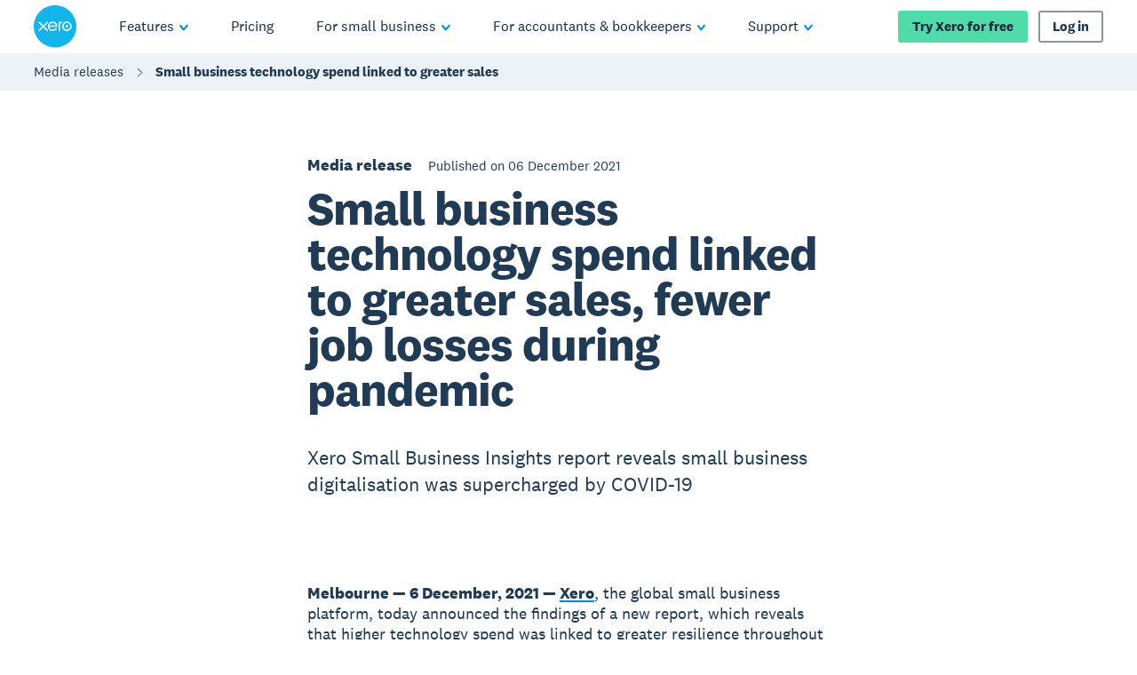

--- FILE ---
content_type: application/javascript
request_url: https://www.xero.com/_KmUxuCJ08KDB/qIOp45/ECu-91DI/5NENpDfuwa5wLcrY/ChhnPnsWAg/PSRcJHUZ/ZCAB
body_size: 176405
content:
(function(){if(typeof Array.prototype.entries!=='function'){Object.defineProperty(Array.prototype,'entries',{value:function(){var index=0;const array=this;return {next:function(){if(index<array.length){return {value:[index,array[index++]],done:false};}else{return {done:true};}},[Symbol.iterator]:function(){return this;}};},writable:true,configurable:true});}}());(function(){AY();rFD();zgD();var nF=function(gj){return +gj;};var mC=function(){B8=[" J[=39J\\1C(G\"","+W]5NUD6[U","!]GO7V4X0n^ 4*#zZ5U","Z/","R ","<\x3f%]C5","6T.","\'XX:g","71","+j4","_5","",";\x3f2","0\x40H759(\\","P5:2#L\\,C.V)","R#D)ZPt>=*T2R;P0\r7FG1}9>[V$B\x3fW","\\81","*p[l","[\\/\x403A6h)NT88\"JV2U","G<G>_\b\x40^","=*Lx$_","_Q!:5(Kg$U.","80[","5]7B%KX:9","3.+5kZ&H;_\tH\'JT\"88","[A8V.\\","S5-","Q\x3fQ<Av","\')9\'TG)v6F<D*b\\:4,3TR5O5]","X","(E%]X0.4YJS<U>_","0\x40h$-94{R2C","G7J","G4[(","Z/O.e","T$R\nA4Y+[D$8 ","\\5\x40+ZN1931V","/=(","N(J\\&\t5+]\\4R","5U.","V","D)C\x3f_","_!AY1/94\n","%EI","\x40/_-_m&2$\x3f~A.KA)B6\\","[R-J\tV7H*FH9","8L(Cm<<22W^","6L6D","7_Q=)","7EN\v/","%WW$v5Z5Y[","1QW5N","C%YT3<()J","c2w0j","Y=_X","*JE ","\x3f2QE$~Q1H\'[","C\x3f^","3(KG3S9G4_","t\x3fTU4","h6]R&","[&21PR3e5W>","r","U\x3fGD)JR!)","$<.5]z/R","\x40S715%S","L K","=10#_R-9R/N,\\ )9+HG","i+LH9822","\x00,","^(e-KY13","J;\x40","KH90%","(X\'LX\'.","Z6FI5\x3f0#","Z=_%BX","/#VG","H<_R&)/","H\\3R","r ]T\"8.]E J/R/H",",8b","Y\v","Q6D*[b","","{`\bjQ109(L","xG.v(Z6D0FK1}13KGaT\x3fG._*\\t-./UZ5O,V{[%CH1s","gD$D>A2[!]b\'>./HG\x404","79lr","8Z/C!\\N","j","4KX","\x40\"","Z8_+\\R2)|\t^U(E\x3fD2J1)!Z/","%KV5","\x408_!JS","X>[","8#TG ",":\x40&FX:)q*QT)Rw\x40>C7\x40O",">V=L1CI<03]","6JL!4.#\\","08*QK$J\bR/D+","1V\"X4","_2_cx\r2o\x00","Z<d*[","\\\'$2%qG$T;G4_","zC:Y,o}9>HZ3C)_-dl|\x00]Qajn\rt\x07dmfv\bk\b","9[:_\x07\x40Y1(","\n5(2H\t\t","V","\\V#S=","r\x07~","a\x3f]>_%[R&",">C1BX&<>*]","\'G7Z7T","+jr","r{z,","08*/[V.T3V5Y%[T;3","#8>te$H>\\)","%C<R.A0","$<;#`","\"W^\x00S.\\6L0FR:3(LA.J6V)","b\v35!PG,G(V","P/_=","2)UQ3C","Emb","W>[-LXy42 W",".LG1U`t","7\\.^!bR\"8\'LR","r{z#","kR9<5(jV0S\x3f\x40/","()kG3O4TL#","A\x3fGY0]T6((#","7\x40L<{R!>4WZ/R)","=2P","E-KY13","B\\,\t33[[I3]/^","&1yr\x00n*[d7n|i/Oro,\x07D3n|{:\nyr\x07EuTzngg<\vsSQrCrA1ve-t~#xt7n~\f\v&`y|he.I\x40=*\x00[\x00U;k\nfetr\x00t+QiA1lZ;yq(Qu8\\\\\f\f\x07r\vgtl}L6o03{T\x40bo(Lm:\x07yr\x00gZ,l\x07xW\v\x00r\x00gJ~=c|)\fr\x00\t=plv|0i,QD\x00o>tby gw$\x3f1%sr\vrjX7yr\x00ohlep<Or\x00gC3a\r\\|6,\'_r\x00a3Dn%yrsu<l\x07}f\fr(Qq\tn{3TB\rgi(wS0;\ryagf8A~|\x00yjrKon\r-HR(Qx,G^\x3f*eB\\C3j|;h.~T\x00e\bkv}d7\"LT\x00e\fu<l}\r&1yr\x00i(on|\x3f9(Hk-rln|,/\x07y^te=r}n|31KZ6gd0Hnt\'-nI&gl_\r/OrsVlNqnj\x00g3Do&Gd0\fnT\x00b\nrlGP51ypM/rl%c|lWr\x00d5\x40l(Gu3QD\x00e9Yln\\\fh`.gq4^nQ;\x07yt(Qp\fy%n|\x07T\\6H-vlv|0\n_rjqbE\ts\x3f\vUisN*d\f]6Mzdn>uzK\"HK\x3fuh\f5iV\\8`=rId|\x07y]%RuTzng\x009\fHQ,C<r\nl\x00T8s!yd\x00gZ\b7n\f/\'o}-e=p=ln:\\-S\x00tb-X|1wPR6IZ,l\fL5\x3f(jf\"Q5rtJx|\x07\b\"py1D7V=ln:mf\'\rqlCsd>1*Mitre3m\n\x07rjrJlj;w\x07zj\x00g7C3j|\x07y]\bQ=rznw-\fryu&g`n\"nl!yp+rd7n|i\x00_rBxlyG7$6\\r.g4Dl}d0\f{T\x00gnrtnQ\x3fo;\x07|\x00o)rF(NZ\v\x07yyqw5\x40o)WQ608vYr.dTnyR8\r\x07yr\x00i\rj8n|6ar\x00JpJln2\x07h\x07\x00`=rzNq1\\kITKn|1\x3f~yr\x00iZ,lbo\r-x\x07Ap5c|\x07/o/BTlv|60\'b.d\x00J(ln|r\x3f~yr\x00hnj\ttnQ!ypp5x}pn{3lR\rga,IaR: yr\x00d6Pclnrr;r9r0A%j7/\x07yr\x00eJln/\x07K\v\x00g9W3n|\v.z\\2gXne#n|4+\x07{`erL\bn|\ryrI)r\x40<eZ/Or|k^lNqpoj\x00g\\(lBw5:\x07Z6ggjzn|5\x07rzrB7n|:-!yrO-rLtB|=\nyr\vQ\r\\l\x40N7\x00LT\x00erln|ryr(Qwj(3\v\x07y[*Dh}jOyH0/\x07|d_\x00dzk\'\x07\vwTQ/wrn|\n\x07rz\fortJy{ii_~r\nr\flem\x07~T\x00cd%fN0rp&bqrtmxe58Q\x00gY9\td|e\x07yvgy(~n|{:yr\vH\rjlkHu*rY\\9q,Kz=\x07bJqoX9td|e\x07yrr\t=r\fl}s\r)QD\x00`\x00^#[&t~zr\x00n-u<l\x07JQ9\fynAdlad\f3/OrEiu\"I\x40|:*\x07yUueuTY\t;\x07}g`jR^n+81Wr/Qr[x|\f}Qjg\n\x07#nj41ak\v\\\x00f7X eor\x00l\nal\x00Z8!yp#c1\x00Jl_0\x07u\v\x00gfjk#n~\x00m\byr\x00`Dznw5yuB6W{7uje1>(jIH6fz `dl0_u\nm-rlzO{:+yr\x00eznw=\n3\x07yI6gqFn|.%\x00r\x00g\rVEn|\x3f:+/Orw\fax/C~\v\x00`tv\bvfzR&\x07yq\tqw\v2\x40E\r-e&gcliH<\x07VC`=rwuAJ.*\x07zWaTnk~\"Qjh6e\rglZ1yr\x00g\rBtE7x|\fr\x00`=rIv\x07z_9^7Xor\x00lPtiZ\tujJ qo]5Zn|\x07TC\t\t=r\flui06Z^$\x40bo||\faugu<l\x07JV2var\x00Kop5Zn|\x07Vz6jl*fJ3yr\v_colH|\b^rgu<l\x07N\r9\ft\x07Ap:)c|\x07/o/BTlz\x07z\\N3Do\tmd12r\vr6YH|\v&1yrJd7n|8\x07\v!ywjd2jl(uj\f\x07yr\x00o\bdj-X|\x07&yr\x00GrgwyR)Kr\x00JI<lhT##Rp\x00gRlel\x07z\\2g_g#n|\fJ`r7wlZ\n\x07r]\forJlj\x00\v\x07yyh5\x40o)WQ608vYr.dTnC_e;tr\x00V0Rk=~m6~AU|n{3\"\tR\x00gjl)LJ{:m{EugTd\'h{->nrQ/u<r\nl\x07iZ8wZW\x07ApA+x|oIu`=rxw`|\x07yXxpTn dg;\x07{i;bqr\v\x00Z\n\x07PD~Ix(ZYe\x07yjg P\fle,,~T\x00e\x3fYlmd26bu&g`b.iZ8wZD\x07ApW\x00|ii_rg[,teG\b03\\yydrU[;\x07{fertnQ\x3fo51yt#a\fF\x40~3\v\x07yykjl*\x40J:m\x00\f5olH|\t\v\x00\bR\bUrik-LJ;21}r\x00\x40dlxn\r\x00_rqj\flej\x07;h\x07T3\rql\x07g<>2\bT`j],hnK`!yvq:d7n|f5%O\\\x00H-vl\x40:lX\'QTnDXor\x00l\re(t\x07UJ)\x00gdlXj;\x00_rq1P\flu5\ni-Z\x00$jr\tD&x{&;tr\x00B Wk=K{\'!pDnAdl{Y,$UV\'g\vrk#n~0oomyqg_\'BQ!\x07i~zr\x00n-u<l\x07~jf\fr(QpG\x07n|\x07Su5O-rOyHn){Tqr~\tlh\x07ypV2q4^nS<\v;\x07yd\x00giB7n9%0$UWqG\\k#n~7myqgXY-X|n.PP*`jp<n\"nls!|PnrJf^%%\ne\vD4`=ln~m\x07y])p=rznw4yr/N\fp<hn|*\v0yd\x00gD\fBnQ\x07Tz6^=\vlnt$%\x07yXtnTn\'iO#;\x07{f-qrun|>.arH>C9\x40YY`.o)B7_5t}K7+4yr\x00g.{3z\fz`.gZ,luo\r*re&ge,\tw|.jP\x00g_,k3n|\x07\x00yqg_{(Lm:yr\x00`>Z,l\x07{yy","119+]]5o>g\"]!","$J\\6U\x3fA","sa(","HR2R\x3f","7222]]5q3]\x3fB3",">V7Y%bR08","NO7552]P5S(V","\\I&42!","B7","7/9\"]]5O;_(","L2N1)!Z/h=B6s\fq3I-\x40>_7","fD.\\:\ndI\\=19\"N\x3f(Y6FS3}()Q$\x3f]8B JYt>3(LR(H)8E%]\\7)94K.S.\x402I!R2}(.]\rG.Z5d]\\::9h","H5W>c%BX","C$P","J[28\x3f2QE$r#C>","Z5[+DX","Ao8yhl85<50BFEtW3EAP&/hC",")D)Y","] J","\x3f8%WW$","\nrhir\b","2`","^4X7JP;+9","92&lpC\x3fAB*AX7)5)V","Kb>","\x40+Uu=98#V",".^!]|3822|R5G","z1394YG.TzZ(\r%CO1<8\x3fA4H4Z5J","\\","L","","N<8","Y2n\x3fR+~-UX41/L","z5[%CT0}=2LV,V./BdKX\').3[G4T\x3f5B*T 8.\'Z_$3](Y%A^1sVV.T>V)\r0\x4068|/LV3G8_>dAR:p=4JR85Q1H\'[Nt0)5L)G,V{Ldtn-0>)T(R\x3fA:Y+]`|t|+]G)I>","q","ta:\x00","T>Y\x00JK=>9YG ","Z2h;}","lH\')3+}A3I(r=Y!]{!3\x3f2Q\\/e;_7","Z+X","6)3\'",")=4_V5","Q\x3fQ0D0YT\'4>/TZ5_9[:C#J","2]A,U","2F_&<(#","(\\.C ","%HV/"];};var Vl=function(){return nh.apply(this,[n0,arguments]);};var B7=function(g9,zh){return g9>zh;};var VF=function(EE,zT){return EE%zT;};var Ip=function(){return ["\x6c\x65\x6e\x67\x74\x68","\x41\x72\x72\x61\x79","\x63\x6f\x6e\x73\x74\x72\x75\x63\x74\x6f\x72","\x6e\x75\x6d\x62\x65\x72"];};var jh=function(tC,Rh){return tC[Lv[tF]](Rh);};var F7=function(DR){var f9=DR%4;if(f9===2)f9=3;var Z3=42+f9;var SE;if(Z3===42){SE=function wp(mt,w9){return mt*w9;};}else if(Z3===43){SE=function RP(q3,QP){return q3+QP;};}else{SE=function p8(qU,Hg){return qU-Hg;};}return SE;};var bR=function(Tg,mg){return Tg<=mg;};var Sj=function(){return XT.apply(this,[V0,arguments]);};var WT=function(n7,MT){return n7!=MT;};var Ij=function(){return ["\x6c\x65\x6e\x67\x74\x68","\x41\x72\x72\x61\x79","\x63\x6f\x6e\x73\x74\x72\x75\x63\x74\x6f\x72","\x6e\x75\x6d\x62\x65\x72"];};var vh=function Bl(S8,TR){var X9=Bl;var OF=Kt(new Number(EG),SF);var JP=OF;OF.set(S8+JS);for(S8;JP+S8!=FI;S8){switch(JP+S8){case ZV:{S8-=XY;var RC=TR[A6];qP.push(mP);var Dp=RC[Zv()[XF(KT)](lE,F8,Yl)]||{};Dp[kl()[hh(IT)].apply(null,[IT,QR,Tp])]=Ql()[UE(rl)].apply(null,[Jp,nv,Yv,rl,m3,UO]),delete Dp[KR()[Pp(39)](817,125,19,55)],RC[Zv()[XF(KT)](lE,F8,LP)]=Dp;qP.pop();}break;case KU:{var Gv=TR[A6];qP.push(kg);var Gg=UR(NV,[E9(typeof Zv()[XF(cg)],vC([],[][[]]))?Zv()[XF(CP)](wT,bg,lR):Zv()[XF(rl)].call(null,xF,ME,CF),Gv[TT]]);T3(fh[mv],Gv)&&(Gg[bO()[d9(fF)].apply(null,[Al,rE(rE(J9)),kO])]=Gv[J9]),T3(fh[A8],Gv)&&(Gg[E9(typeof h9()[V7(lR)],vC('',[][[]]))?h9()[V7(ZF)].apply(null,[Wv,Dg]):h9()[V7(mv)](OP,xR)]=Gv[fh[A8]],Gg[kl()[hh(H3)](rE([]),Mj,K3)]=Gv[tF]),this[g3()[X3(O7)](rE(rE(TT)),Gh,W8,G3,tT)][h9()[V7(PO)](LP,jE)](Gg);qP.pop();S8+=dZ;}break;case KX:{if(E9(hl,undefined)&&E9(hl,null)&&B7(hl[HF(typeof h9()[V7(Uv)],vC('',[][[]]))?h9()[V7(mv)](wE,sl):h9()[V7(TT)].call(null,Ng,ll)],TT)){try{var JR=qP.length;var th=rE({});var wg=MG[h9()[V7(tO)](fp,BF)](hl)[kl()[hh(cR)].call(null,KT,Qh,pP)](KR()[Pp(LF)].apply(null,[fR,b7,cR,tT]));if(B7(wg[h9()[V7(TT)].apply(null,[Ng,ll])],V8)){Nt=MG[kl()[hh(A3)](rE(rE(TT)),LP,SC)](wg[V8],W8);}}catch(s3){qP.splice(JO(JR,J9),Infinity,U3);}}S8-=OG;}break;case mS:{var hj=E9(typeof MG[Zv()[XF(PO)](E8,ZF,H3)][KR()[Pp(Kp)](zE,tl,LP,FC)],Zv()[XF(O7)](jv,tE,tO))||E9(typeof MG[bO()[d9(tF)](FC,Kh,Kv)][KR()[Pp(Kp)].apply(null,[zE,tl,k3,IE])],Zv()[XF(O7)].call(null,jv,tE,tF))?E9(typeof Zv()[XF(Ad)],vC([],[][[]]))?Zv()[XF(J9)](hr,TT,k3):Zv()[XF(rl)](gN,I5,IE):KR()[Pp(PO)].apply(null,[BC,QU,F8,Pd]);var Sq=WT(MG[Zv()[XF(PO)](E8,ZF,vn)][bO()[d9(tF)].apply(null,[FC,Kw,Kv])][mA()[ff(ZF)].call(null,rE(rE(J9)),Qb,x1,pL,UA,O5)][kl()[hh(Jp)].apply(null,[rE(TT),M4,PN])](h9()[V7(Hb)](XW,IN)),null)?E9(typeof Zv()[XF(G4)],'undefined')?Zv()[XF(J9)](hr,TT,W4):Zv()[XF(rl)].apply(null,[kL,Wb,rE(rE(J9))]):KR()[Pp(PO)](BC,QU,Mw,qk);var Ob=WT(MG[HF(typeof Zv()[XF(kd)],'undefined')?Zv()[XF(rl)](tw,q1,QR):Zv()[XF(PO)](E8,ZF,mv)][bO()[d9(tF)].call(null,FC,F8,Kv)][mA()[ff(ZF)](rE(rE({})),A3,zE,pL,UA,O5)][E9(typeof kl()[hh(DL)],vC('',[][[]]))?kl()[hh(Jp)](R5,M4,PN):kl()[hh(W4)].call(null,Pd,VL,Jq)](KR()[Pp(wn)].call(null,Jw,Wv,G1,H3)),null)?Zv()[XF(J9)](hr,TT,vb):KR()[Pp(PO)](BC,QU,FC,vn);var hn=[pn,VM,Nd,Ok,hj,Sq,Ob];var rW=hn[h9()[V7(O7)].call(null,Od,fw)](HF(typeof WA()[En(O7)],vC(kl()[hh(PO)](PO,Ak,QL),[][[]]))?WA()[En(O5)].apply(null,[PN,VW,KT,W4,W4,Bz]):WA()[En(Gh)](J9,f4,TT,w1,W8,Gd));var jW;S8+=Ic;return qP.pop(),jW=rW,jW;}break;case E0:{var EA=TR[A6];qP.push(UO);var KA=EA[Zv()[XF(KT)](mq,F8,rE(TT))]||{};KA[kl()[hh(IT)].apply(null,[lR,QR,TM])]=E9(typeof Ql()[UE(b7)],vC([],[][[]]))?Ql()[UE(rl)].apply(null,[M1,nv,md,rl,Wv,Yl]):Ql()[UE(W8)].apply(null,[FC,Hz,SN,Ed,tl,Mw]),delete KA[E9(typeof KR()[Pp(78)],vC('',[][[]]))?KR()[Pp(39)].apply(null,[311,125,62,88]):KR()[Pp(7)](208,895,48,rE({}))],EA[Zv()[XF(KT)](mq,F8,tM)]=KA;qP.pop();S8-=D0;}break;case pY:{return qP.pop(),Nq=BM[Kz],Nq;}break;case hS:{return String(...TR);}break;case UX:{var XH;S8+=Os;return qP.pop(),XH=jb[F4],XH;}break;case US:{qP.push(Mw);var pn=MG[Zv()[XF(PO)].apply(null,[E8,ZF,rE(rE(J9))])][Zv()[XF(EH)](Kv,A3,Qh)]||MG[bO()[d9(tF)](FC,nL,Kv)][Zv()[XF(EH)].apply(null,[Kv,A3,O7])]?Zv()[XF(J9)](hr,TT,rE(rE([]))):KR()[Pp(PO)].call(null,BC,QU,rE(rE(J9)),rE({}));var VM=WT(MG[Zv()[XF(PO)](E8,ZF,rE(rE(J9)))][bO()[d9(tF)](FC,PO,Kv)][mA()[ff(ZF)].apply(null,[rE(TT),gz,fp,pL,UA,O5])][kl()[hh(Jp)](rE([]),M4,PN)](HF(typeof mA()[ff(QR)],vC([],[][[]]))?mA()[ff(J9)](Pd,U3,QR,sM,pL,mb):mA()[ff(Gn)](mv,vb,V8,IL,xq,A3)),null)?Zv()[XF(J9)](hr,TT,qW):KR()[Pp(PO)].call(null,BC,QU,fH,k3);var Nd=WT(typeof MG[kl()[hh(lb)](rb,Mw,T5)][mA()[ff(Gn)].apply(null,[rE({}),O5,Qb,IL,xq,A3])],Zv()[XF(O7)](jv,tE,HH))&&MG[kl()[hh(lb)](rE(rE(TT)),Mw,T5)][mA()[ff(Gn)](rE(rE({})),mv,rE({}),IL,xq,A3)]?Zv()[XF(J9)].apply(null,[hr,TT,wA]):KR()[Pp(PO)](BC,QU,Mj,H3);S8+=UU;var Ok=WT(typeof MG[Zv()[XF(PO)].call(null,E8,ZF,Od)][E9(typeof mA()[ff(Qh)],'undefined')?mA()[ff(Gn)].call(null,rE({}),H3,M1,IL,xq,A3):mA()[ff(J9)].apply(null,[br,CP,bg,zL,cH,fH])],Zv()[XF(O7)].apply(null,[jv,tE,Qh]))?Zv()[XF(J9)](hr,TT,KM):HF(typeof KR()[Pp(Kk)],vC([],[][[]]))?KR()[Pp(F8)](sr,l4,Wv,x1):KR()[Pp(PO)](BC,QU,Qb,rE(J9));}break;case lc:{var Xb=TR[A6];qP.push(vw);var s4=UR(NV,[Zv()[XF(CP)](Wg,bg,rE(TT)),Xb[TT]]);T3(J9,Xb)&&(s4[bO()[d9(fF)](Al,rE([]),hP)]=Xb[fh[mv]]),T3(fh[A8],Xb)&&(s4[E9(typeof h9()[V7(CP)],vC('',[][[]]))?h9()[V7(ZF)](Wv,SX):h9()[V7(mv)](Vb,DM)]=Xb[mv],s4[kl()[hh(H3)](Qh,Mj,xN)]=Xb[tF]),this[g3()[X3(O7)].call(null,rl,Mq,W8,wq,tT)][h9()[V7(PO)].apply(null,[LP,ET])](s4);qP.pop();S8-=lD;}break;case T6:{var jb=TR[A6];var F4=TR[JS];var xr=TR[KI];qP.push(hM);MG[g3()[X3(TT)].call(null,Xz,mv,rl,AT,cA)][kl()[hh(O5)].call(null,Wv,TT,lP)](jb,F4,UR(NV,[E9(typeof g3()[X3(mv)],'undefined')?g3()[X3(tF)](rE(rE({})),b7,V8,kP,TN):g3()[X3(mv)](U3,IE,t5,Hq,wW),xr,kl()[hh(XW)](H3,QU,gd),rE(TT),bO()[d9(O5)](CP,OM,Xl),rE(fh[fH]),kl()[hh(Mj)].apply(null,[Gh,Ln,kF]),rE(TT)]));S8+=JG;}break;case Rm:{var Z4=TR[A6];qP.push(lH);S8-=vS;var E5=Z4[Zv()[XF(KT)].apply(null,[JF,F8,k3])]||{};E5[E9(typeof kl()[hh(GM)],vC([],[][[]]))?kl()[hh(IT)](gz,QR,YE):kl()[hh(W4)](rE(rE([])),OM,SM)]=Ql()[UE(rl)].call(null,CF,nv,Or,rl,tl,CF),delete E5[KR()[Pp(39)].apply(null,[909,125,79,49])],Z4[Zv()[XF(KT)].call(null,JF,F8,rE(J9))]=E5;qP.pop();}break;case wJ:{var j1=TR[A6];qP.push(Y1);var Yb=j1[Zv()[XF(KT)](Uk,F8,Xz)]||{};Yb[kl()[hh(IT)].call(null,Mj,QR,qr)]=Ql()[UE(rl)](rE(rE(TT)),nv,PM,rl,Vr,bA),delete Yb[KR()[Pp(39)](632,125,13,rE(1))],j1[Zv()[XF(KT)].call(null,Uk,F8,Qh)]=Yb;qP.pop();S8-=NU;}break;case EY:{var tk=TR[A6];qP.push(Ik);var S1=UR(NV,[Zv()[XF(CP)](Jj,bg,rE(rE(J9))),tk[TT]]);T3(J9,tk)&&(S1[HF(typeof bO()[d9(QH)],vC([],[][[]]))?bO()[d9(Gh)].call(null,dq,fp,Uf):bO()[d9(fF)](Al,Kw,dR)]=tk[J9]),T3(mv,tk)&&(S1[h9()[V7(ZF)](Wv,RF)]=tk[RK[kl()[hh(CP)](nL,A3,hR)]()],S1[kl()[hh(H3)](rE(rE({})),Mj,KO)]=tk[RK[kl()[hh(rb)].apply(null,[V8,fA,xE])]()]),this[E9(typeof g3()[X3(O7)],vC([],[][[]]))?g3()[X3(O7)](Mq,DL,W8,qq,tT):g3()[X3(mv)](rE(rE(TT)),LP,nz,Jr,ZH)][h9()[V7(PO)].call(null,LP,zt)](S1);S8+=VG;qP.pop();}break;case f0:{S8+=xc;var BM=TR[A6];var Kz=TR[JS];var Rw=TR[KI];qP.push(U4);MG[g3()[X3(TT)](qW,G1,rl,L4,cA)][kl()[hh(O5)].call(null,w1,TT,OR)](BM,Kz,UR(NV,[g3()[X3(tF)](tT,F8,V8,BH,TN),Rw,kl()[hh(XW)](Pw,QU,fk),rE(TT),bO()[d9(O5)].apply(null,[CP,Gn,GX]),rE(TT),kl()[hh(Mj)].apply(null,[bA,Ln,VO]),rE(TT)]));var Nq;}break;case wc:{var qw=TR[A6];qP.push(Q5);var n4=UR(NV,[Zv()[XF(CP)].call(null,qg,bg,zE),qw[TT]]);T3(J9,qw)&&(n4[bO()[d9(fF)].call(null,Al,tl,cE)]=qw[J9]),T3(mv,qw)&&(n4[h9()[V7(ZF)](Wv,bP)]=qw[mv],n4[kl()[hh(H3)](Mw,Mj,fP)]=qw[tF]),this[g3()[X3(O7)](Qw,tL,W8,Lt,tT)][h9()[V7(PO)].call(null,LP,n8)](n4);S8+=DB;qP.pop();}break;case jB:{S8-=tU;return parseInt(...TR);}break;case kU:{var zw;S8+=BS;return qP.pop(),zw=Nt,zw;}break;case LY:{S8+=gs;var Gf=TR[A6];var Wz=TR[JS];var Tk=TR[KI];qP.push(wb);MG[g3()[X3(TT)](vb,tL,rl,xA,cA)][kl()[hh(O5)].call(null,rE([]),TT,dh)](Gf,Wz,UR(NV,[g3()[X3(tF)](lb,Jp,V8,hd,TN),Tk,E9(typeof kl()[hh(qk)],'undefined')?kl()[hh(XW)](rE({}),QU,Sf):kl()[hh(W4)].apply(null,[rE(TT),rn,Pb]),rE(RK[g3()[X3(Gh)].call(null,rE(TT),Wv,tF,hd,dW)]()),E9(typeof bO()[d9(tl)],vC('',[][[]]))?bO()[d9(O5)].apply(null,[CP,qk,RE]):bO()[d9(Gh)](zN,cg,IM),rE(TT),kl()[hh(Mj)].apply(null,[WN,Ln,I9]),rE(TT)]));var Ud;return qP.pop(),Ud=Gf[Wz],Ud;}break;case nX:{qP.push(zH);var wf;S8-=GV;return wf=[MG[kl()[hh(lb)](Od,Mw,gv)][mA()[ff(Wv)](IE,br,O5,BL,gt,W8)]?MG[kl()[hh(lb)].call(null,F8,Mw,gv)][HF(typeof mA()[ff(qW)],'undefined')?mA()[ff(J9)].call(null,rE(rE(TT)),vn,LH,dw,Hd,Pw):mA()[ff(Wv)](rE(TT),KM,m1,BL,gt,W8)]:kl()[hh(Uv)].call(null,rb,xq,cl),MG[E9(typeof kl()[hh(Qb)],vC('',[][[]]))?kl()[hh(lb)](F8,Mw,gv):kl()[hh(W4)].apply(null,[rl,lw,X1])][jz()[sf(G1)](Wv,NL,W4,n3)]?MG[kl()[hh(lb)].apply(null,[tF,Mw,gv])][HF(typeof jz()[sf(DL)],vC([],[][[]]))?jz()[sf(A3)](LP,vW,NL,Uz):jz()[sf(G1)].call(null,Kw,NL,W4,n3)]:kl()[hh(Uv)](rE([]),xq,cl),MG[kl()[hh(lb)].call(null,tL,Mw,gv)][h9()[V7(pL)](QA,j8)]?MG[kl()[hh(lb)](gz,Mw,gv)][HF(typeof h9()[V7(Ad)],'undefined')?h9()[V7(mv)](L1,OP):h9()[V7(pL)].call(null,QA,j8)]:kl()[hh(Uv)](UW,xq,cl),WT(typeof MG[kl()[hh(lb)].call(null,rE(rE(J9)),Mw,gv)][bO()[d9(G4)](WW,L5,mh)],Zv()[XF(O7)].apply(null,[IO,tE,rE([])]))?MG[E9(typeof kl()[hh(TT)],'undefined')?kl()[hh(lb)].call(null,bg,Mw,gv):kl()[hh(W4)].apply(null,[QH,H4,KW])][bO()[d9(G4)].call(null,WW,W4,mh)][h9()[V7(TT)](Ng,Il)]:Xn(J9)],qP.pop(),wf;}break;case QD:{var hl=TR[A6];qP.push(U3);S8+=tK;var Nt;}break;}}};var q5=function(jf,In){return jf&In;};var IW=function(){if(MG["Date"]["now"]&&typeof MG["Date"]["now"]()==='number'){return MG["Date"]["now"]();}else{return +new (MG["Date"])();}};var UM=function(lN){return void lN;};var vC=function(hH,Nz){return hH+Nz;};var vf=function(zA){if(zA===undefined||zA==null){return 0;}var Qq=zA["toLowerCase"]()["replace"](/[^0-9]+/gi,'');return Qq["length"];};var kn=function(){return nh.apply(this,[kG,arguments]);};var zb=function(){return XT.apply(this,[VU,arguments]);};var NN=function(BA){return ~BA;};var lW=function(){return XT.apply(this,[DZ,arguments]);};var zk=function(X4){if(X4==null)return -1;try{var mz=0;for(var xk=0;xk<X4["length"];xk++){var RN=X4["charCodeAt"](xk);if(RN<128){mz=mz+RN;}}return mz;}catch(T4){return -2;}};var E9=function(PH,Yw){return PH!==Yw;};var j5=function H1(mM,MA){'use strict';var nb=H1;switch(mM){case rV:{var c1=function(pw,gf){qP.push(Tr);if(rE(Wq)){for(var Df=TT;d5(Df,fh[PO]);++Df){if(d5(Df,CP)||HF(Df,QH)||HF(Df,ZF)||HF(Df,fh[V8])){G5[Df]=Xn(J9);}else{G5[Df]=Wq[E9(typeof h9()[V7(bA)],vC('',[][[]]))?h9()[V7(TT)](Ng,N3):h9()[V7(mv)](f1,Qw)];Wq+=MG[KR()[Pp(O7)].apply(null,[Fz,A3,Pd,rl])][kl()[hh(fH)](cR,lb,I9)](Df);}}}var OL=kl()[hh(PO)].call(null,Kw,Ak,PE);for(var lA=TT;d5(lA,pw[h9()[V7(TT)](Ng,N3)]);lA++){var K4=pw[Zv()[XF(tF)](pC,Kh,bA)](lA);var Pn=q5(jH(gf,W4),fh[rl]);gf*=fh[F8];gf&=RK[bO()[d9(Gn)].call(null,Lp,tF,zL)]();gf+=fh[W4];gf&=RK[bO()[d9(Mj)](tM,m1,Pl)]();var Oq=G5[pw[kl()[hh(Ng)](gz,Fd,QE)](lA)];if(HF(typeof K4[kl()[hh(tT)](tO,H3,Yv)],KR()[Pp(Gn)].call(null,Kn,QA,A1,UO))){var zf=K4[E9(typeof kl()[hh(A8)],vC('',[][[]]))?kl()[hh(tT)](Ng,H3,Yv):kl()[hh(W4)](w1,rf,C4)](TT);if(Dw(zf,CP)&&d5(zf,Kk)){Oq=G5[zf];}}if(Dw(Oq,TT)){var Vz=VF(Pn,Wq[h9()[V7(TT)](Ng,N3)]);Oq+=Vz;Oq%=Wq[h9()[V7(TT)](Ng,N3)];K4=Wq[Oq];}OL+=K4;}var nn;return qP.pop(),nn=OL,nn;};var J4=function(bN){var pH=[0x428a2f98,0x71374491,0xb5c0fbcf,0xe9b5dba5,0x3956c25b,0x59f111f1,0x923f82a4,0xab1c5ed5,0xd807aa98,0x12835b01,0x243185be,0x550c7dc3,0x72be5d74,0x80deb1fe,0x9bdc06a7,0xc19bf174,0xe49b69c1,0xefbe4786,0x0fc19dc6,0x240ca1cc,0x2de92c6f,0x4a7484aa,0x5cb0a9dc,0x76f988da,0x983e5152,0xa831c66d,0xb00327c8,0xbf597fc7,0xc6e00bf3,0xd5a79147,0x06ca6351,0x14292967,0x27b70a85,0x2e1b2138,0x4d2c6dfc,0x53380d13,0x650a7354,0x766a0abb,0x81c2c92e,0x92722c85,0xa2bfe8a1,0xa81a664b,0xc24b8b70,0xc76c51a3,0xd192e819,0xd6990624,0xf40e3585,0x106aa070,0x19a4c116,0x1e376c08,0x2748774c,0x34b0bcb5,0x391c0cb3,0x4ed8aa4a,0x5b9cca4f,0x682e6ff3,0x748f82ee,0x78a5636f,0x84c87814,0x8cc70208,0x90befffa,0xa4506ceb,0xbef9a3f7,0xc67178f2];var XA=0x6a09e667;var dd=0xbb67ae85;var Iw=0x3c6ef372;var Qz=0xa54ff53a;var Hp=0x510e527f;var rp=0x9b05688c;var pN=0x1f83d9ab;var vN=0x5be0cd19;var zn=tn(bN);var Sn=zn["length"]*8;zn+=MG["String"]["fromCharCode"](0x80);var Ff=zn["length"]/4+2;var ld=MG["Math"]["ceil"](Ff/16);var pq=new (MG["Array"])(ld);for(var dn=0;dn<ld;dn++){pq[dn]=new (MG["Array"])(16);for(var Rf=0;Rf<16;Rf++){pq[dn][Rf]=zn["charCodeAt"](dn*64+Rf*4)<<24|zn["charCodeAt"](dn*64+Rf*4+1)<<16|zn["charCodeAt"](dn*64+Rf*4+2)<<8|zn["charCodeAt"](dn*64+Rf*4+3)<<0;}}var Ld=Sn/MG["Math"]["pow"](2,32);pq[ld-1][14]=MG["Math"]["floor"](Ld);pq[ld-1][15]=Sn;for(var Cr=0;Cr<ld;Cr++){var jn=new (MG["Array"])(64);var JL=XA;var N5=dd;var sL=Iw;var bW=Qz;var zp=Hp;var Qr=rp;var Jz=pN;var bH=vN;for(var JN=0;JN<64;JN++){var wk=void 0,QN=void 0,Jd=void 0,Ow=void 0,Cz=void 0,jr=void 0;if(JN<16)jn[JN]=pq[Cr][JN];else{wk=cM(jn[JN-15],7)^cM(jn[JN-15],18)^jn[JN-15]>>>3;QN=cM(jn[JN-2],17)^cM(jn[JN-2],19)^jn[JN-2]>>>10;jn[JN]=jn[JN-16]+wk+jn[JN-7]+QN;}QN=cM(zp,6)^cM(zp,11)^cM(zp,25);Jd=zp&Qr^~zp&Jz;Ow=bH+QN+Jd+pH[JN]+jn[JN];wk=cM(JL,2)^cM(JL,13)^cM(JL,22);Cz=JL&N5^JL&sL^N5&sL;jr=wk+Cz;bH=Jz;Jz=Qr;Qr=zp;zp=bW+Ow>>>0;bW=sL;sL=N5;N5=JL;JL=Ow+jr>>>0;}XA=XA+JL;dd=dd+N5;Iw=Iw+sL;Qz=Qz+bW;Hp=Hp+zp;rp=rp+Qr;pN=pN+Jz;vN=vN+bH;}return [XA>>24&0xff,XA>>16&0xff,XA>>8&0xff,XA&0xff,dd>>24&0xff,dd>>16&0xff,dd>>8&0xff,dd&0xff,Iw>>24&0xff,Iw>>16&0xff,Iw>>8&0xff,Iw&0xff,Qz>>24&0xff,Qz>>16&0xff,Qz>>8&0xff,Qz&0xff,Hp>>24&0xff,Hp>>16&0xff,Hp>>8&0xff,Hp&0xff,rp>>24&0xff,rp>>16&0xff,rp>>8&0xff,rp&0xff,pN>>24&0xff,pN>>16&0xff,pN>>8&0xff,pN&0xff,vN>>24&0xff,vN>>16&0xff,vN>>8&0xff,vN&0xff];};var fL=function(){var fW=qz();var nW=-1;if(fW["indexOf"]('Trident/7.0')>-1)nW=11;else if(fW["indexOf"]('Trident/6.0')>-1)nW=10;else if(fW["indexOf"]('Trident/5.0')>-1)nW=9;else nW=0;return nW>=9;};var xf=function(){var wz=ON();var z5=MG["Object"]["prototype"]["hasOwnProperty"].call(MG["Navigator"]["prototype"],'mediaDevices');var dr=MG["Object"]["prototype"]["hasOwnProperty"].call(MG["Navigator"]["prototype"],'serviceWorker');var lf=! !MG["window"]["browser"];var J5=typeof MG["ServiceWorker"]==='function';var KL=typeof MG["ServiceWorkerContainer"]==='function';var x5=typeof MG["frames"]["ServiceWorkerRegistration"]==='function';var qH=MG["window"]["location"]&&MG["window"]["location"]["protocol"]==='http:';var Kr=wz&&(!z5||!dr||!J5||!lf||!KL||!x5)&&!qH;return Kr;};var ON=function(){var Xk=qz();var b4=/(iPhone|iPad).*AppleWebKit(?!.*(Version|CriOS))/i["test"](Xk);var l5=MG["navigator"]["platform"]==='MacIntel'&&MG["navigator"]["maxTouchPoints"]>1&&/(Safari)/["test"](Xk)&&!MG["window"]["MSStream"]&&typeof MG["navigator"]["standalone"]!=='undefined';return b4||l5;};var Xf=function(Bq){var gH=MG["Math"]["floor"](MG["Math"]["random"]()*100000+10000);var Gq=MG["String"](Bq*gH);var gW=0;var mL=[];var LW=Gq["length"]>=18?true:false;while(mL["length"]<6){mL["push"](MG["parseInt"](Gq["slice"](gW,gW+2),10));gW=LW?gW+3:gW+2;}var Mf=Mr(mL);return [gH,Mf];};var s5=function(NH){if(NH===null||NH===undefined){return 0;}var WH=function Ar(Pk){return NH["toLowerCase"]()["includes"](Pk["toLowerCase"]());};var dp=0;(V5&&V5["fields"]||[])["some"](function(tb){var Mn=tb["type"];var hw=tb["labels"];if(hw["some"](WH)){dp=Np[Mn];if(tb["extensions"]&&tb["extensions"]["labels"]&&tb["extensions"]["labels"]["some"](function(NW){return NH["toLowerCase"]()["includes"](NW["toLowerCase"]());})){dp=Np[tb["extensions"]["type"]];}return true;}return false;});return dp;};var sq=function(Bw){if(Bw===undefined||Bw==null){return false;}var SH=function Fn(tN){return Bw["toLowerCase"]()===tN["toLowerCase"]();};return jw["some"](SH);};var VA=function(FL){try{var Xr=new (MG["Set"])(MG["Object"]["values"](Np));return FL["split"](';')["some"](function(lz){var ZW=lz["split"](',');var xd=MG["Number"](ZW[ZW["length"]-1]);return Xr["has"](xd);});}catch(UL){return false;}};var nw=function(sA){var MN='';var YM=0;if(sA==null||MG["document"]["activeElement"]==null){return UR(NV,["elementFullId",MN,"elementIdType",YM]);}var xz=['id','name','for','placeholder','aria-label','aria-labelledby'];xz["forEach"](function(gn){if(!sA["hasAttribute"](gn)||MN!==''&&YM!==0){return;}var TW=sA["getAttribute"](gn);if(MN===''&&(TW!==null||TW!==undefined)){MN=TW;}if(YM===0){YM=s5(TW);}});return UR(NV,["elementFullId",MN,"elementIdType",YM]);};var Gb=function(Wp){var Mb;if(Wp==null){Mb=MG["document"]["activeElement"];}else Mb=Wp;if(MG["document"]["activeElement"]==null)return -1;var Rd=Mb["getAttribute"]('name');if(Rd==null){var ln=Mb["getAttribute"]('id');if(ln==null)return -1;else return zk(ln);}return zk(Rd);};var Z1=function(Fk){var Jn=-1;var wd=[];if(! !Fk&&typeof Fk==='string'&&Fk["length"]>0){var cN=Fk["split"](';');if(cN["length"]>1&&cN[cN["length"]-1]===''){cN["pop"]();}Jn=MG["Math"]["floor"](MG["Math"]["random"]()*cN["length"]);var k5=cN[Jn]["split"](',');for(var Y5 in k5){if(!MG["isNaN"](k5[Y5])&&!MG["isNaN"](MG["parseInt"](k5[Y5],10))){wd["push"](k5[Y5]);}}}else{var OW=MG["String"](K1(1,5));var Ef='1';var Eq=MG["String"](K1(20,70));var kA=MG["String"](K1(100,300));var mw=MG["String"](K1(100,300));wd=[OW,Ef,Eq,kA,mw];}return [Jn,wd];};var DH=function(pW,Kd){var hL=typeof pW==='string'&&pW["length"]>0;var rk=!MG["isNaN"](Kd)&&(MG["Number"](Kd)===-1||kN()<MG["Number"](Kd));if(!(hL&&rk)){return false;}var RA='^([a-fA-F0-9]{31,32})$';return pW["search"](RA)!==-1;};var vz=function(Of,pz,jq){var vH;do{vH=HA(ZX,[Of,pz]);}while(HF(VF(vH,jq),TT));return vH;};var gk=function(Rz){var gb=ON(Rz);qP.push(k4);var mf=MG[g3()[X3(TT)].apply(null,[G1,w1,rl,Uq,cA])][KR()[Pp(A3)](YH,HW,Qw,qW)][E9(typeof bO()[d9(TT)],'undefined')?bO()[d9(O7)](W4,Gn,kW):bO()[d9(Gh)].call(null,Cn,rE(rE(TT)),X5)].call(MG[bO()[d9(vb)].call(null,Mq,IE,Zf)][E9(typeof KR()[Pp(Pd)],vC([],[][[]]))?KR()[Pp(A3)](YH,HW,O7,rE({})):KR()[Pp(F8)](Cw,Gw,U3,O5)],h9()[V7(qk)].call(null,k3,T5));var PA=MG[E9(typeof g3()[X3(rl)],'undefined')?g3()[X3(TT)](bg,gM,rl,Uq,cA):g3()[X3(mv)].apply(null,[sW,A1,Dz,AW,FA])][KR()[Pp(A3)](YH,HW,Tz,A8)][bO()[d9(O7)](W4,Tz,kW)].call(MG[bO()[d9(vb)](Mq,tF,Zf)][E9(typeof KR()[Pp(UO)],vC([],[][[]]))?KR()[Pp(A3)].call(null,YH,HW,nL,rE(rE(J9))):KR()[Pp(F8)](PO,HN,tM,br)],bO()[d9(DL)].apply(null,[bA,rE(TT),W1]));var O4=rE(rE(MG[E9(typeof Zv()[XF(XW)],vC('',[][[]]))?Zv()[XF(PO)](RH,ZF,rE([])):Zv()[XF(rl)].call(null,YH,qA,Gd)][kl()[hh(UO)](A8,Dz,r5)]));var CH=HF(typeof MG[E9(typeof h9()[V7(x1)],vC([],[][[]]))?h9()[V7(Wv)](Dz,Kb):h9()[V7(mv)].call(null,GM,tw)],KR()[Pp(Gn)](qp,QA,rE(rE({})),mv));var gA=HF(typeof MG[bO()[d9(mH)](M4,br,Dd)],KR()[Pp(Gn)](qp,QA,rE(rE({})),G1));var Q1=HF(typeof MG[E9(typeof Ql()[UE(V8)],'undefined')?Ql()[UE(XW)].apply(null,[rE({}),G4,Wf,rl,lR,Xz]):Ql()[UE(W8)](qW,nf,GW,Lq,IE,rE(rE({})))][Zv()[XF(vb)](rL,QU,rE(J9))],KR()[Pp(Gn)](qp,QA,b7,qk));var xH=MG[Zv()[XF(PO)].apply(null,[RH,ZF,PO])][KR()[Pp(tO)](YW,z4,rE(rE([])),bA)]&&HF(MG[Zv()[XF(PO)](RH,ZF,J9)][KR()[Pp(tO)](YW,z4,FC,Kw)][HF(typeof Zv()[XF(F8)],'undefined')?Zv()[XF(rl)].apply(null,[Cd,R4,H3]):Zv()[XF(DL)](nN,qk,Gd)],mA()[ff(b7)].apply(null,[rE(J9),IE,LP,w4,kf,V8]));var W5=gb&&(rE(mf)||rE(PA)||rE(CH)||rE(O4)||rE(gA)||rE(Q1))&&rE(xH);var c5;return qP.pop(),c5=W5,c5;};var wH=function(AL){var CN;qP.push(ZA);return CN=Sz()[E9(typeof bO()[d9(b7)],'undefined')?bO()[d9(IT)].call(null,An,V8,H5):bO()[d9(Gh)](ZH,Kw,XM)](function Sd(V4){qP.push(bb);while(fh[mv])switch(V4[Zv()[XF(QH)](rr,LF,rE({}))]=V4[kl()[hh(A1)](k3,qW,qN)]){case fh[fH]:if(T3(HF(typeof kl()[hh(W8)],vC('',[][[]]))?kl()[hh(W4)].apply(null,[UO,ZF,mW]):kl()[hh(tO)](G4,f5,Er),MG[kl()[hh(lb)](IE,Mw,c9)])){V4[HF(typeof kl()[hh(A8)],vC('',[][[]]))?kl()[hh(W4)](QR,wW,Qh):kl()[hh(A1)](rE(TT),qW,qN)]=mv;break;}{var cw;return cw=V4[E9(typeof Zv()[XF(Qw)],vC('',[][[]]))?Zv()[XF(Xz)].call(null,sT,HW,vb):Zv()[XF(rl)].call(null,fz,kd,Wv)](WA()[En(V8)].apply(null,[rl,xw,wA,k3,tM,kw]),null),qP.pop(),cw;}case fh[A8]:{var D4;return D4=V4[HF(typeof Zv()[XF(XW)],'undefined')?Zv()[XF(rl)].apply(null,[Gr,NL,Ng]):Zv()[XF(Xz)](sT,HW,F8)](WA()[En(V8)](rl,xw,lb,Pd,LF,kw),MG[kl()[hh(lb)](Gn,Mw,c9)][E9(typeof kl()[hh(V8)],vC([],[][[]]))?kl()[hh(tO)](Jp,f5,Er):kl()[hh(W4)].apply(null,[nL,MH,mP])][bO()[d9(A1)](qA,UW,b9)](AL)),qP.pop(),D4;}case fh[tT]:case Zv()[XF(Tz)](jP,fH,rE(rE([]))):{var VN;return VN=V4[bO()[d9(k3)](A3,Kw,ft)](),qP.pop(),VN;}}qP.pop();},null,null,null,MG[E9(typeof KR()[Pp(QR)],vC('',[][[]]))?KR()[Pp(KM)].apply(null,[Vg,tA,UW,Tz]):KR()[Pp(F8)].apply(null,[Lq,m4,rE({}),Yl])]),qP.pop(),CN;};var bw=function(){if(rE([])){}else if(rE(rE(A6))){}else if(rE(rE(JS))){return function xM(Bn){qP.push(LN);var C5=VF(Bn[Ql()[UE(bA)](rE({}),Hk,bL,b7,W4,O5)],fh[cR]);var vk=C5;var kz=MG[kl()[hh(A3)].apply(null,[rE(rE([])),LP,gP])](MG[KR()[Pp(O7)].call(null,Sw,A3,rE(TT),W4)][kl()[hh(fH)].apply(null,[A8,lb,cv])](KM),W8);for(var Hf=TT;d5(Hf,fh[Mj]);Hf++){var qb=VF(MG[kl()[hh(A3)].call(null,bA,LP,gP)](hN(C5,MG[kl()[hh(W8)](vn,LA,Iq)][h9()[V7(nL)](tO,Tp)](fh[L5],Hf)),fh[L5]),W8);var dL=vC(qb,J9);var xW=F7(qb);vk=xW(vk,dL);}var R1;return R1=JO(vk,kz)[jz()[sf(rl)](k3,KM,W4,OH)](),qP.pop(),R1;};}else{}};var NA=function(){qP.push(Wv);try{var RM=qP.length;var Ap=rE([]);var jN=IW();var Un=Oz()[Ql()[UE(Gh)].apply(null,[vn,rn,RL,F8,tl,Mw])](new (MG[kl()[hh(m1)].apply(null,[rb,UO,nq])])(h9()[V7(k3)](gz,IM),KR()[Pp(qW)](gg,M1,G1,m1)),bO()[d9(Qh)].apply(null,[Pw,W8,xN]));var Lf=IW();var ZM=JO(Lf,jN);var hk;return hk=UR(NV,[bO()[d9(Kw)](dk,z4,Cq),Un,E9(typeof bO()[d9(A3)],vC([],[][[]]))?bO()[d9(H3)](fF,rE(rE([])),v4):bO()[d9(Gh)](CA,UO,UH),ZM]),qP.pop(),hk;}catch(Iz){qP.splice(JO(RM,J9),Infinity,Wv);var bq;return qP.pop(),bq={},bq;}qP.pop();};var Oz=function(){qP.push(Cb);var sb=MG[kl()[hh(UW)](tO,rb,N9)][h9()[V7(DL)](Kk,EP)]?MG[HF(typeof kl()[hh(Qh)],vC([],[][[]]))?kl()[hh(W4)].call(null,rE(J9),TM,JM):kl()[hh(UW)](rE(rE(TT)),rb,N9)][HF(typeof h9()[V7(G4)],'undefined')?h9()[V7(mv)](Yr,S5):h9()[V7(DL)].apply(null,[Kk,EP])]:Xn(J9);var Wd=MG[kl()[hh(UW)].apply(null,[bg,rb,N9])][Zv()[XF(Qh)].apply(null,[xb,w5,J9])]?MG[E9(typeof kl()[hh(KT)],vC('',[][[]]))?kl()[hh(UW)](Gh,rb,N9):kl()[hh(W4)](U3,DN,k1)][Zv()[XF(Qh)](xb,w5,rE(rE([])))]:Xn(fh[mv]);var AN=MG[kl()[hh(lb)](TT,Mw,ZN)][KR()[Pp(lb)].apply(null,[Rg,J9,rb,Ln])]?MG[kl()[hh(lb)](XN,Mw,ZN)][KR()[Pp(lb)].apply(null,[Rg,J9,tM,rE(J9)])]:Xn(fh[mv]);var Fq=MG[kl()[hh(lb)].apply(null,[rE({}),Mw,ZN])][h9()[V7(mH)].call(null,w1,Yn)]?MG[HF(typeof kl()[hh(W4)],'undefined')?kl()[hh(W4)](IE,p1,jk):kl()[hh(lb)](W8,Mw,ZN)][h9()[V7(mH)](w1,Yn)]():Xn(J9);var Vk=MG[kl()[hh(lb)](bA,Mw,ZN)][WA()[En(lR)](W8,Yf,rE([]),Kh,rE(J9),sz)]?MG[kl()[hh(lb)](XW,Mw,ZN)][WA()[En(lR)](W8,Yf,bA,WN,IT,sz)]:Xn(fh[mv]);var Rn=Xn(J9);var dN=[kl()[hh(PO)].apply(null,[z4,Ak,Dn]),Rn,h9()[V7(A1)](LA,WD),HA(GY,[]),HA(kU,[]),HA(XS,[]),WL(tm,[]),HA(AV,[]),HA(E0,[]),sb,Wd,AN,Fq,Vk];var m5;return m5=dN[h9()[V7(O7)].apply(null,[Od,Cp])](bO()[d9(Ng)].call(null,Yk,F8,Rk)),qP.pop(),m5;};var qf=function(){var vr;qP.push(pk);return vr=WL(A6,[MG[Zv()[XF(PO)].apply(null,[Xd,ZF,rE(TT)])]]),qP.pop(),vr;};var ML=function(){qP.push(r4);var fr=[Ek,mn];var IA=Vn(Qn);if(E9(IA,rE(JS))){try{var n5=qP.length;var Z5=rE(JS);var Nb=MG[h9()[V7(tO)].call(null,fp,S5)](IA)[kl()[hh(cR)].apply(null,[UW,Qh,lh])](KR()[Pp(LF)](ZL,b7,G4,vb));if(Dw(Nb[h9()[V7(TT)].call(null,Ng,lp)],PO)){var XL=MG[kl()[hh(A3)](rE(rE([])),LP,nt)](Nb[mv],W8);XL=MG[kl()[hh(KM)](HH,J1,ZE)](XL)?Ek:XL;fr[RK[g3()[X3(Gh)](Gn,Gh,tF,gg,dW)]()]=XL;}}catch(Xq){qP.splice(JO(n5,J9),Infinity,r4);}}var GH;return qP.pop(),GH=fr,GH;};var pb=function(){qP.push(fd);var Yq=[Xn(J9),Xn(J9)];var Zz=Vn(I1);if(E9(Zz,rE(rE(A6)))){try{var Rq=qP.length;var lr=rE({});var Hn=MG[h9()[V7(tO)](fp,Lz)](Zz)[kl()[hh(cR)].apply(null,[Jp,Qh,Lj])](E9(typeof KR()[Pp(M1)],vC([],[][[]]))?KR()[Pp(LF)].call(null,hf,b7,rE(rE(J9)),rE([])):KR()[Pp(F8)](nk,rw,F8,Gd));if(Dw(Hn[h9()[V7(TT)](Ng,DC)],PO)){var tq=MG[kl()[hh(A3)].call(null,tO,LP,fl)](Hn[fh[mv]],fh[L5]);var EW=MG[kl()[hh(A3)](rE(J9),LP,fl)](Hn[tF],W8);tq=MG[kl()[hh(KM)](nL,J1,TP)](tq)?Xn(J9):tq;EW=MG[kl()[hh(KM)](zE,J1,TP)](EW)?Xn(J9):EW;Yq=[EW,tq];}}catch(P4){qP.splice(JO(Rq,J9),Infinity,fd);}}var nr;return qP.pop(),nr=Yq,nr;};var b5=function(){qP.push(sd);var Gk=kl()[hh(PO)](p1,Ak,g8);var VH=Vn(I1);if(VH){try{var fq=qP.length;var sH=rE([]);var cW=MG[h9()[V7(tO)](fp,kb)](VH)[kl()[hh(cR)](rb,Qh,qn)](KR()[Pp(LF)](gL,b7,qW,lb));Gk=cW[TT];}catch(vd){qP.splice(JO(fq,J9),Infinity,sd);}}var cn;return qP.pop(),cn=Gk,cn;};var Az=function(){var On=Vn(I1);qP.push(qq);if(On){try{var rq=qP.length;var hq=rE({});var Ew=MG[HF(typeof h9()[V7(tl)],vC([],[][[]]))?h9()[V7(mv)](cz,lk):h9()[V7(tO)](fp,xN)](On)[kl()[hh(cR)](A8,Qh,Nv)](KR()[Pp(LF)](qd,b7,KT,LF));if(Dw(Ew[E9(typeof h9()[V7(QR)],vC('',[][[]]))?h9()[V7(TT)](Ng,FR):h9()[V7(mv)].call(null,gw,mN)],W4)){var B4=MG[kl()[hh(A3)](tM,LP,S9)](Ew[RK[WA()[En(XW)](tF,Lr,rb,Jp,wA,dj)]()],W8);var nA;return nA=MG[kl()[hh(KM)](R5,J1,wO)](B4)||HF(B4,Xn(J9))?Xn(J9):B4,qP.pop(),nA;}}catch(YN){qP.splice(JO(rq,J9),Infinity,qq);var Vw;return qP.pop(),Vw=Xn(fh[mv]),Vw;}}var Cf;return qP.pop(),Cf=Xn(fh[mv]),Cf;};var Ir=function(){qP.push(TL);var M5=Vn(I1);if(M5){try{var wL=qP.length;var sw=rE(rE(A6));var xL=MG[h9()[V7(tO)](fp,GA)](M5)[kl()[hh(cR)](fF,Qh,Bv)](HF(typeof KR()[Pp(qW)],vC('',[][[]]))?KR()[Pp(F8)](HL,Ln,IT,wA):KR()[Pp(LF)].call(null,PT,b7,J9,G4));if(HF(xL[h9()[V7(TT)](Ng,YO)],W4)){var DA;return qP.pop(),DA=xL[rl],DA;}}catch(g1){qP.splice(JO(wL,J9),Infinity,TL);var rz;return qP.pop(),rz=null,rz;}}var P1;return qP.pop(),P1=null,P1;};var Nw=function(fN,hz){qP.push(dH);for(var zq=RK[g3()[X3(Gh)].call(null,rE(TT),rb,tF,Bk,dW)]();d5(zq,hz[h9()[V7(TT)].call(null,Ng,W7)]);zq++){var SL=hz[zq];SL[kl()[hh(XW)](ZF,QU,GL)]=SL[kl()[hh(XW)](UW,QU,GL)]||rE([]);SL[bO()[d9(O5)](CP,Kw,SU)]=rE(rE([]));if(T3(HF(typeof g3()[X3(rl)],vC([],[][[]]))?g3()[X3(mv)](rl,Ng,CW,ww,EM):g3()[X3(tF)](lb,br,V8,Bk,TN),SL))SL[kl()[hh(Mj)](tL,Ln,cj)]=rE(rE({}));MG[g3()[X3(TT)].call(null,Xz,R5,rl,cb,cA)][kl()[hh(O5)].call(null,IT,TT,W9)](fN,Dq(SL[bO()[d9(Mq)](tl,O7,TA)]),SL);}qP.pop();};var Zw=function(Hr,Md,Pr){qP.push(GL);if(Md)Nw(Hr[KR()[Pp(A3)](bL,HW,bA,nL)],Md);if(Pr)Nw(Hr,Pr);MG[g3()[X3(TT)].call(null,rE({}),DL,rl,c4,cA)][kl()[hh(O5)](Gn,TT,T8)](Hr,KR()[Pp(A3)].call(null,bL,HW,tF,U3),UR(NV,[kl()[hh(Mj)](rE(rE(TT)),Ln,WP),rE(JS)]));var hW;return qP.pop(),hW=Hr,hW;};var Dq=function(cL){qP.push(Bf);var db=lM(cL,kl()[hh(Gn)](G1,pL,Wt));var mr;return mr=np(KR()[Pp(k3)](FF,bA,QH,bg),A4(db))?db:MG[KR()[Pp(O7)](ck,A3,LH,DL)](db),qP.pop(),mr;};var lM=function(Ez,gr){qP.push(rN);if(WT(HF(typeof Zv()[XF(tO)],vC([],[][[]]))?Zv()[XF(rl)](Al,v4,XW):Zv()[XF(O5)].apply(null,[z3,N1,k3]),A4(Ez))||rE(Ez)){var E1;return qP.pop(),E1=Ez,E1;}var Ib=Ez[MG[mA()[ff(tF)](k3,qk,A3,TT,vL,rl)][mA()[ff(Mj)].apply(null,[rE(rE(J9)),wA,sW,Tf,PM,lR])]];if(E9(UM(TT),Ib)){var sN=Ib.call(Ez,gr||kl()[hh(bA)].call(null,rE(J9),Fr,Eb));if(WT(Zv()[XF(O5)](z3,N1,TT),A4(sN))){var nH;return qP.pop(),nH=sN,nH;}throw new (MG[Ql()[UE(tF)].apply(null,[rE(J9),Jf,Aq,A3,XW,QH])])(kl()[hh(LF)](Kh,p1,PE));}var Nk;return Nk=(HF(kl()[hh(Gn)](rE(rE(TT)),pL,L3),gr)?MG[KR()[Pp(O7)].call(null,Yd,A3,O5,QH)]:MG[Zv()[XF(Gn)].call(null,vv,IE,mH)])(Ez),qP.pop(),Nk;};var pf=function(OA){if(rE(OA)){Bb=Od;mk=RW;Td=tT;Zd=Qw;Uw=Qw;vq=Qw;Qd=Qw;tW=fh[CP];Mz=Qw;}};var bd=function(){qP.push(YA);Bd=kl()[hh(PO)].call(null,Yl,Ak,Qt);F5=RK[g3()[X3(Gh)].call(null,rE(rE(J9)),wA,tF,XM,dW)]();FM=TT;rH=TT;CL=kl()[hh(PO)].call(null,Ng,Ak,Qt);Zn=TT;tH=TT;lq=TT;Zk=kl()[hh(PO)](mv,Ak,Qt);kp=RK[g3()[X3(Gh)].apply(null,[gz,LF,tF,XM,dW])]();O1=TT;LL=fh[fH];qP.pop();U1=fh[fH];xn=TT;rd=TT;};var EL=function(){pA=TT;qP.push(YL);PL=kl()[hh(PO)](UO,Ak,FO);V1={};dz=kl()[hh(PO)](rE(TT),Ak,FO);Vf=TT;qP.pop();jA=TT;};var Aw=function(Qf,Pq,PW){qP.push(r1);try{var Vd=qP.length;var If=rE([]);var Fb=TT;var KN=rE({});if(E9(Pq,J9)&&Dw(FM,Td)){if(rE(Tb[bO()[d9(sW)](cg,rE(rE(TT)),Cd)])){KN=rE(A6);Tb[bO()[d9(sW)].call(null,cg,z4,Cd)]=rE(rE(JS));}var Af;return Af=UR(NV,[HF(typeof Ql()[UE(W8)],vC(kl()[hh(PO)].apply(null,[Vr,Ak,Zq]),[][[]]))?Ql()[UE(W8)](k3,Lw,pP,B1,LP,rb):Ql()[UE(x1)].apply(null,[bA,xA,Tn,mv,tM,A1]),Fb,HF(typeof g3()[X3(O7)],vC([],[][[]]))?g3()[X3(mv)](OM,gz,vn,Sw,Br):g3()[X3(x1)](sW,J9,L5,cf,df),KN,KR()[Pp(Kh)].call(null,CW,rl,tl,tF),F5]),qP.pop(),Af;}if(HF(Pq,J9)&&d5(F5,mk)||E9(Pq,fh[mv])&&d5(FM,Td)){var Sk=Qf?Qf:MG[HF(typeof Zv()[XF(V8)],vC([],[][[]]))?Zv()[XF(rl)](zN,wr,TT):Zv()[XF(PO)].apply(null,[I4,ZF,tL])][bO()[d9(w1)](Dk,w1,C1)];var zW=Xn(J9);var d4=Xn(J9);if(Sk&&Sk[kl()[hh(Ln)].call(null,qW,Ad,jL)]&&Sk[g3()[X3(Ng)](LF,Gn,V8,hA,RW)]){zW=MG[kl()[hh(W8)].call(null,UW,LA,v5)][WA()[En(W4)].apply(null,[V8,U3,R5,m1,mH,Nn])](Sk[kl()[hh(Ln)].call(null,rE(rE(TT)),Ad,jL)]);d4=MG[kl()[hh(W8)].apply(null,[LF,LA,v5])][WA()[En(W4)].call(null,V8,U3,lb,F8,Vr,Nn)](Sk[g3()[X3(Ng)].apply(null,[m1,tF,V8,hA,RW])]);}else if(Sk&&Sk[bO()[d9(Vr)].apply(null,[EH,IT,Zb])]&&Sk[HF(typeof h9()[V7(Ng)],'undefined')?h9()[V7(mv)](IN,Ad):h9()[V7(UW)].apply(null,[lR,bp])]){zW=MG[kl()[hh(W8)](QH,LA,v5)][WA()[En(W4)](V8,U3,k3,w1,m3,Nn)](Sk[bO()[d9(Vr)](EH,G4,Zb)]);d4=MG[kl()[hh(W8)](M1,LA,v5)][WA()[En(W4)](V8,U3,rE(rE({})),IT,WN,Nn)](Sk[h9()[V7(UW)](lR,bp)]);}var Sr=Sk[WA()[En(bA)].call(null,A3,x4,rE({}),XN,m3,Tn)];if(np(Sr,null))Sr=Sk[kl()[hh(tM)](QH,Zr,bz)];var Xw=Gb(Sr);Fb=JO(IW(),PW);var dA=(HF(typeof kl()[hh(Pw)],vC('',[][[]]))?kl()[hh(W4)].apply(null,[qk,K5,xA]):kl()[hh(PO)](CF,Ak,Zq))[KR()[Pp(fH)].call(null,C4,Yl,rE(TT),U3)](U1,WA()[En(Gh)].apply(null,[J9,f4,rE(rE([])),fF,O7,Pf]))[KR()[Pp(fH)].call(null,C4,Yl,R5,LF)](Pq,WA()[En(Gh)].apply(null,[J9,f4,rE(rE(J9)),wA,tM,Pf]))[KR()[Pp(fH)].apply(null,[C4,Yl,QH,rE(TT)])](Fb,WA()[En(Gh)](J9,f4,rE([]),IE,IT,Pf))[KR()[Pp(fH)](C4,Yl,CP,wA)](zW,WA()[En(Gh)](J9,f4,p1,KT,CF,Pf))[HF(typeof KR()[Pp(Kh)],vC([],[][[]]))?KR()[Pp(F8)].apply(null,[cr,Kf,CP,R5]):KR()[Pp(fH)](C4,Yl,Xz,rE({}))](d4);if(E9(Pq,fh[mv])){dA=(HF(typeof kl()[hh(A3)],vC('',[][[]]))?kl()[hh(W4)].apply(null,[lb,Lk,bp]):kl()[hh(PO)].apply(null,[Od,Ak,Zq]))[KR()[Pp(fH)](C4,Yl,KT,XW)](dA,HF(typeof WA()[En(J9)],vC([],[][[]]))?WA()[En(O5)](Nf,T1,rb,w1,mv,C4):WA()[En(Gh)](J9,f4,tF,A3,Qh,Pf))[KR()[Pp(fH)].call(null,C4,Yl,rE({}),UO)](Xw);var Tq=WT(typeof Sk[Zv()[XF(tO)](L7,QH,z4)],E9(typeof Zv()[XF(Ng)],vC([],[][[]]))?Zv()[XF(O7)].apply(null,[Mp,tE,Pw]):Zv()[XF(rl)](Ng,tr,V8))?Sk[HF(typeof Zv()[XF(J9)],vC('',[][[]]))?Zv()[XF(rl)](BN,Ww,b7):Zv()[XF(tO)](L7,QH,rE(rE(J9)))]:Sk[h9()[V7(M1)].call(null,QH,B5)];if(WT(Tq,null)&&E9(Tq,J9))dA=kl()[hh(PO)].apply(null,[UW,Ak,Zq])[KR()[Pp(fH)](C4,Yl,k3,rE([]))](dA,WA()[En(Gh)](J9,f4,fF,Gn,XW,Pf))[KR()[Pp(fH)](C4,Yl,lR,rb)](Tq);}if(WT(typeof Sk[HF(typeof Zv()[XF(Qw)],'undefined')?Zv()[XF(rl)](xF,p5,rE(rE(J9))):Zv()[XF(lb)].call(null,sn,XN,rE(rE({})))],Zv()[XF(O7)].apply(null,[Mp,tE,OM]))&&HF(Sk[E9(typeof Zv()[XF(tM)],vC('',[][[]]))?Zv()[XF(lb)].call(null,sn,XN,IT):Zv()[XF(rl)].apply(null,[Lb,IM,tF])],rE(JS)))dA=kl()[hh(PO)].apply(null,[M1,Ak,Zq])[KR()[Pp(fH)].call(null,C4,Yl,fp,rE(rE(TT)))](dA,jz()[sf(Gn)].apply(null,[cg,A8,PO,Pf]));dA=kl()[hh(PO)].call(null,z4,Ak,Zq)[KR()[Pp(fH)].call(null,C4,Yl,Qb,Yl)](dA,bO()[d9(Ng)](Yk,QH,Mk));rH=vC(vC(vC(vC(vC(rH,U1),Pq),Fb),zW),d4);Bd=vC(Bd,dA);}if(HF(Pq,J9))F5++;else FM++;U1++;var n1;return n1=UR(NV,[Ql()[UE(x1)].call(null,KT,xA,Tn,mv,Pd,rE(rE([]))),Fb,g3()[X3(x1)].apply(null,[XN,fF,L5,cf,df]),KN,KR()[Pp(Kh)](CW,rl,mv,Gh),F5]),qP.pop(),n1;}catch(IH){qP.splice(JO(Vd,J9),Infinity,r1);}qP.pop();};var bf=function(tf,zd,Id){qP.push(AA);try{var Pz=qP.length;var Ub=rE([]);var Wn=tf?tf:MG[Zv()[XF(PO)](Gz,ZF,LH)][bO()[d9(w1)](Dk,U3,r1)];var AH=TT;var Kq=Xn(J9);var l1=J9;var rA=rE([]);if(Dw(Vf,Bb)){if(rE(Tb[bO()[d9(sW)](cg,CP,q4)])){rA=rE(A6);Tb[bO()[d9(sW)].apply(null,[cg,rE(rE(J9)),q4])]=rE(rE({}));}var nd;return nd=UR(NV,[E9(typeof Ql()[UE(O5)],vC(HF(typeof kl()[hh(TT)],'undefined')?kl()[hh(W4)](k3,cq,wT):kl()[hh(PO)](Kh,Ak,kr),[][[]]))?Ql()[UE(x1)].apply(null,[rE(rE({})),xA,bn,mv,Yl,rE(rE(TT))]):Ql()[UE(W8)](rE(TT),Ur,Dr,S4,QR,vn),AH,HF(typeof KR()[Pp(Mw)],vC([],[][[]]))?KR()[Pp(F8)](P5,FW,tM,Tz):KR()[Pp(HH)].apply(null,[Jk,XN,tl,QR]),Kq,HF(typeof g3()[X3(O7)],vC([],[][[]]))?g3()[X3(mv)](rE(rE({})),Mw,Rr,UW,zL):g3()[X3(x1)].call(null,G4,UW,L5,k4,df),rA]),qP.pop(),nd;}if(d5(Vf,Bb)&&Wn&&E9(Wn[kl()[hh(Yl)].call(null,gz,RL,b9)],undefined)){Kq=Wn[kl()[hh(Yl)].apply(null,[rb,RL,b9])];var Ab=Wn[bO()[d9(m3)].call(null,x1,zE,BW)];var Wk=Wn[HF(typeof Zv()[XF(Qw)],vC('',[][[]]))?Zv()[XF(rl)](Iq,GN,DL):Zv()[XF(UW)](U5,vb,F8)]?J9:TT;var Sb=Wn[KR()[Pp(br)](JA,LH,Mq,rE({}))]?J9:TT;var j4=Wn[KR()[Pp(XN)](Lk,Jb,OM,lb)]?J9:fh[fH];var Y4=Wn[kl()[hh(tL)].apply(null,[rE(TT),Qw,fz])]?RK[E9(typeof kl()[hh(tM)],'undefined')?kl()[hh(QR)](Mj,DW,x4):kl()[hh(W4)](cg,UN,b1)]():TT;var Vq=vC(vC(vC(F1(Wk,W4),F1(Sb,PO)),F1(j4,mv)),Y4);AH=JO(IW(),Id);var Wr=Gb(null);var JW=fh[fH];if(Ab&&Kq){if(E9(Ab,TT)&&E9(Kq,TT)&&E9(Ab,Kq))Kq=Xn(fh[mv]);else Kq=E9(Kq,fh[fH])?Kq:Ab;}if(HF(Sb,TT)&&HF(j4,TT)&&HF(Y4,TT)&&B7(Kq,CP)){if(HF(zd,tF)&&Dw(Kq,RK[h9()[V7(LP)](M1,mN)]())&&bR(Kq,fh[KT]))Kq=Xn(mv);else if(Dw(Kq,KT)&&bR(Kq,A1))Kq=Xn(tF);else if(Dw(Kq,QU)&&bR(Kq,tA))Kq=Xn(PO);else Kq=Xn(mv);}if(E9(Wr,g5)){vM=TT;g5=Wr;}else vM=vC(vM,J9);var MW=zz(Kq);if(HF(MW,TT)){var JH=kl()[hh(PO)](cR,Ak,kr)[KR()[Pp(fH)].apply(null,[Q4,Yl,O5,rE(rE(TT))])](Vf,WA()[En(Gh)](J9,f4,nL,rb,W4,E4))[KR()[Pp(fH)](Q4,Yl,fH,rE([]))](zd,WA()[En(Gh)](J9,f4,nL,R5,rE(rE(TT)),E4))[KR()[Pp(fH)](Q4,Yl,gz,KT)](AH,HF(typeof WA()[En(W8)],vC(E9(typeof kl()[hh(TT)],vC('',[][[]]))?kl()[hh(PO)].apply(null,[tl,Ak,kr]):kl()[hh(W4)](IT,p4,qL),[][[]]))?WA()[En(O5)](Qk,qA,F8,br,R5,X5):WA()[En(Gh)].call(null,J9,f4,rE(rE(TT)),fF,rE(rE(J9)),E4))[E9(typeof KR()[Pp(Xz)],'undefined')?KR()[Pp(fH)](Q4,Yl,tl,rE([])):KR()[Pp(F8)](Yv,hb,Pd,z4)](Kq,WA()[En(Gh)](J9,f4,zE,O7,rE(rE([])),E4))[KR()[Pp(fH)].call(null,Q4,Yl,rl,bA)](JW,E9(typeof WA()[En(mv)],vC(HF(typeof kl()[hh(F8)],vC([],[][[]]))?kl()[hh(W4)].apply(null,[lR,N4,t4]):kl()[hh(PO)](R5,Ak,kr),[][[]]))?WA()[En(Gh)].call(null,J9,f4,tM,U3,DL,E4):WA()[En(O5)].apply(null,[kH,Ck,V8,x1,DL,vA]))[E9(typeof KR()[Pp(Gh)],'undefined')?KR()[Pp(fH)](Q4,Yl,Mw,A8):KR()[Pp(F8)](D1,gq,W4,zE)](Vq,WA()[En(Gh)].apply(null,[J9,f4,rE({}),tl,IE,E4]))[E9(typeof KR()[Pp(LP)],vC('',[][[]]))?KR()[Pp(fH)](Q4,Yl,m3,DL):KR()[Pp(F8)](QW,TL,rE(TT),A3)](Wr);if(E9(typeof Wn[Zv()[XF(lb)](D5,XN,fH)],Zv()[XF(O7)].apply(null,[Db,tE,br]))&&HF(Wn[Zv()[XF(lb)](D5,XN,KM)],rE(rE(A6))))JH=kl()[hh(PO)](HH,Ak,kr)[KR()[Pp(fH)].apply(null,[Q4,Yl,Mw,lR])](JH,Zv()[XF(M1)].call(null,vL,Qp,QR));JH=kl()[hh(PO)](qk,Ak,kr)[HF(typeof KR()[Pp(fH)],vC('',[][[]]))?KR()[Pp(F8)](jd,fw,Od,TT):KR()[Pp(fH)](Q4,Yl,Gh,Pw)](JH,bO()[d9(Ng)](Yk,Qw,TH));dz=vC(dz,JH);jA=vC(vC(vC(vC(vC(vC(jA,Vf),zd),AH),Kq),Vq),Wr);}else l1=fh[fH];}if(l1&&Wn&&Wn[kl()[hh(Yl)](rE(rE([])),RL,b9)]){Vf++;}var Rb;return Rb=UR(NV,[HF(typeof Ql()[UE(Gh)],'undefined')?Ql()[UE(W8)](fH,kq,w4,TH,M1,fF):Ql()[UE(x1)](G4,xA,bn,mv,tT,cg),AH,KR()[Pp(HH)](Jk,XN,gM,tF),Kq,HF(typeof g3()[X3(J9)],'undefined')?g3()[X3(mv)](rE(rE(TT)),mv,zr,X5,Hw):g3()[X3(x1)](Xz,Od,L5,k4,df),rA]),qP.pop(),Rb;}catch(FN){qP.splice(JO(Pz,J9),Infinity,AA);}qP.pop();};var bk=function(A5,g4,pr,KH,FH){qP.push(DW);try{var Nr=qP.length;var SW=rE(rE(A6));var Fw=rE(JS);var EN=TT;var kk=E9(typeof KR()[Pp(Mq)],vC([],[][[]]))?KR()[Pp(PO)](JA,QU,nL,tO):KR()[Pp(F8)].call(null,wN,c4,Kh,Mj);var SA=pr;var lL=KH;if(HF(g4,J9)&&d5(kp,vq)||E9(g4,J9)&&d5(O1,Qd)){var Yz=A5?A5:MG[Zv()[XF(PO)](kH,ZF,rE(rE(TT)))][bO()[d9(w1)](Dk,rE({}),X5)];var Tw=Xn(fh[mv]),fb=Xn(J9);if(Yz&&Yz[kl()[hh(Ln)](fp,Ad,cVK)]&&Yz[g3()[X3(Ng)](k3,qk,V8,Q4,RW)]){Tw=MG[E9(typeof kl()[hh(rl)],'undefined')?kl()[hh(W8)](tL,LA,TGK):kl()[hh(W4)].call(null,Qb,Cn,cBK)][HF(typeof WA()[En(W8)],vC(kl()[hh(PO)](WN,Ak,PKK),[][[]]))?WA()[En(O5)].call(null,ZL,Cb,Tz,Kh,Ln,MxK):WA()[En(W4)](V8,U3,UW,b7,G1,rn)](Yz[E9(typeof kl()[hh(zE)],vC([],[][[]]))?kl()[hh(Ln)].apply(null,[G1,Ad,cVK]):kl()[hh(W4)](KM,xF,XGK)]);fb=MG[E9(typeof kl()[hh(PO)],'undefined')?kl()[hh(W8)](IT,LA,TGK):kl()[hh(W4)](Qb,xVK,PXK)][HF(typeof WA()[En(PO)],vC(kl()[hh(PO)](FC,Ak,PKK),[][[]]))?WA()[En(O5)](sDK,rb,rE(rE([])),LP,bg,DM):WA()[En(W4)].call(null,V8,U3,m1,Qw,W4,rn)](Yz[g3()[X3(Ng)].call(null,rE(TT),F8,V8,Q4,RW)]);}else if(Yz&&Yz[bO()[d9(Vr)].call(null,EH,M1,gKK)]&&Yz[h9()[V7(UW)](lR,PDK)]){Tw=MG[kl()[hh(W8)].call(null,rE(J9),LA,TGK)][WA()[En(W4)](V8,U3,LF,Qw,Jp,rn)](Yz[bO()[d9(Vr)].call(null,EH,A8,gKK)]);fb=MG[kl()[hh(W8)](A3,LA,TGK)][WA()[En(W4)](V8,U3,tF,LF,br,rn)](Yz[h9()[V7(UW)](lR,PDK)]);}else if(Yz&&Yz[h9()[V7(zE)].call(null,Ln,Nf)]&&HF(dIK(Yz[h9()[V7(zE)](Ln,Nf)]),Zv()[XF(O5)].call(null,W1,N1,fp))){if(B7(Yz[HF(typeof h9()[V7(b7)],vC('',[][[]]))?h9()[V7(mv)](r6K,B6K):h9()[V7(zE)](Ln,Nf)][E9(typeof h9()[V7(tM)],'undefined')?h9()[V7(TT)](Ng,ZSK):h9()[V7(mv)](sJK,BQ)],TT)){var ImK=Yz[h9()[V7(zE)](Ln,Nf)][TT];if(ImK&&ImK[kl()[hh(Ln)](U3,Ad,cVK)]&&ImK[g3()[X3(Ng)].call(null,rE([]),DL,V8,Q4,RW)]){Tw=MG[kl()[hh(W8)](Ng,LA,TGK)][WA()[En(W4)](V8,U3,rE(rE(J9)),Mj,lR,rn)](ImK[E9(typeof kl()[hh(J9)],vC([],[][[]]))?kl()[hh(Ln)].apply(null,[Mq,Ad,cVK]):kl()[hh(W4)].apply(null,[ZF,VBK,QU])]);fb=MG[kl()[hh(W8)].call(null,TT,LA,TGK)][HF(typeof WA()[En(J9)],'undefined')?WA()[En(O5)].apply(null,[l6K,H2,KT,b7,rE([]),fk]):WA()[En(W4)](V8,U3,mv,G1,gz,rn)](ImK[g3()[X3(Ng)].call(null,tM,vn,V8,Q4,RW)]);}else if(ImK&&ImK[bO()[d9(Vr)].apply(null,[EH,J9,gKK])]&&ImK[h9()[V7(UW)].call(null,lR,PDK)]){Tw=MG[kl()[hh(W8)].apply(null,[PO,LA,TGK])][WA()[En(W4)](V8,U3,rE(rE(TT)),Od,HH,rn)](ImK[bO()[d9(Vr)](EH,LF,gKK)]);fb=MG[kl()[hh(W8)](rE(rE({})),LA,TGK)][WA()[En(W4)](V8,U3,rE({}),M1,rE({}),rn)](ImK[h9()[V7(UW)](lR,PDK)]);}kk=E9(typeof Zv()[XF(UO)],'undefined')?Zv()[XF(J9)](X2,TT,CF):Zv()[XF(rl)](zDK,XKK,Od);}else{Fw=rE(rE([]));}}if(rE(Fw)){EN=JO(IW(),FH);var dDK=kl()[hh(PO)].call(null,rE(rE(TT)),Ak,PKK)[HF(typeof KR()[Pp(mH)],vC([],[][[]]))?KR()[Pp(F8)](rl,v0K,Pw,Qb):KR()[Pp(fH)].apply(null,[qDK,Yl,IE,Kw])](rd,E9(typeof WA()[En(F8)],'undefined')?WA()[En(Gh)](J9,f4,IE,vb,Gh,NL):WA()[En(O5)].apply(null,[G1,jIK,CP,XN,QR,p2]))[KR()[Pp(fH)](qDK,Yl,bg,lR)](g4,WA()[En(Gh)].call(null,J9,f4,Qw,DL,nL,NL))[KR()[Pp(fH)](qDK,Yl,lR,H3)](EN,WA()[En(Gh)](J9,f4,L5,rl,DL,NL))[KR()[Pp(fH)](qDK,Yl,rE(rE([])),cR)](Tw,E9(typeof WA()[En(PO)],vC([],[][[]]))?WA()[En(Gh)](J9,f4,ZF,V8,PO,NL):WA()[En(O5)].apply(null,[GGK,QXK,Jp,Qh,gM,bp]))[KR()[Pp(fH)].apply(null,[qDK,Yl,KM,LH])](fb,WA()[En(Gh)](J9,f4,Yl,LP,DL,NL))[KR()[Pp(fH)].apply(null,[qDK,Yl,Wv,Mj])](kk);if(WT(typeof Yz[Zv()[XF(lb)].call(null,EcK,XN,rE({}))],Zv()[XF(O7)](gq,tE,Kh))&&HF(Yz[Zv()[XF(lb)](EcK,XN,PO)],rE({})))dDK=kl()[hh(PO)].apply(null,[Kw,Ak,PKK])[KR()[Pp(fH)](qDK,Yl,O7,Xz)](dDK,Zv()[XF(M1)](OKK,Qp,KM));Zk=kl()[hh(PO)].apply(null,[rE(J9),Ak,PKK])[HF(typeof KR()[Pp(Yl)],'undefined')?KR()[Pp(F8)](mb,H4,m1,x1):KR()[Pp(fH)](qDK,Yl,tF,rE(rE([])))](vC(Zk,dDK),bO()[d9(Ng)](Yk,rE(TT),Pb));LL=vC(vC(vC(vC(vC(LL,rd),g4),EN),Tw),fb);if(HF(g4,J9))kp++;else O1++;rd++;SA=TT;lL=TT;}}var GDK;return GDK=UR(NV,[Ql()[UE(x1)](rE({}),xA,wb,mv,Yl,Mj),EN,KR()[Pp(Jp)](HKK,rb,rE(rE(TT)),bA),SA,KR()[Pp(U3)].apply(null,[zsK,fH,Xz,cR]),lL,bO()[d9(LF)](fp,M1,W3),Fw]),qP.pop(),GDK;}catch(m0K){qP.splice(JO(Nr,J9),Infinity,DW);}qP.pop();};var I0K=function(EmK,xmK,xJK){qP.push(Qk);try{var FGK=qP.length;var cJK=rE(JS);var CM=TT;var N6K=rE([]);if(HF(xmK,J9)&&d5(Zn,Zd)||E9(xmK,fh[mv])&&d5(tH,Uw)){var G6K=EmK?EmK:MG[Zv()[XF(PO)](vSK,ZF,O7)][HF(typeof bO()[d9(zE)],'undefined')?bO()[d9(Gh)].apply(null,[Dg,rE(rE(TT)),K3]):bO()[d9(w1)](Dk,rE(rE({})),RIK)];if(G6K&&E9(G6K[bO()[d9(Ln)](RL,R5,NC)],bO()[d9(tM)].call(null,Fd,mH,cXK))){N6K=rE(rE([]));var tcK=Xn(J9);var WxK=Xn(J9);if(G6K&&G6K[kl()[hh(Ln)](Mj,Ad,TsK)]&&G6K[g3()[X3(Ng)](HH,cR,V8,AKK,RW)]){tcK=MG[kl()[hh(W8)](rE(TT),LA,gKK)][WA()[En(W4)].apply(null,[V8,U3,m1,lb,gz,xb])](G6K[kl()[hh(Ln)](rE([]),Ad,TsK)]);WxK=MG[kl()[hh(W8)](br,LA,gKK)][WA()[En(W4)](V8,U3,zE,A3,m1,xb)](G6K[g3()[X3(Ng)].apply(null,[mH,Qb,V8,AKK,RW])]);}else if(G6K&&G6K[bO()[d9(Vr)](EH,L5,DD)]&&G6K[E9(typeof h9()[V7(ZF)],vC('',[][[]]))?h9()[V7(UW)].apply(null,[lR,MxK]):h9()[V7(mv)].apply(null,[Ng,dW])]){tcK=MG[kl()[hh(W8)](Mj,LA,gKK)][WA()[En(W4)](V8,U3,rE(rE({})),DL,rE(rE(J9)),xb)](G6K[bO()[d9(Vr)](EH,LH,DD)]);WxK=MG[kl()[hh(W8)](KM,LA,gKK)][WA()[En(W4)](V8,U3,Mw,WN,x1,xb)](G6K[E9(typeof h9()[V7(UO)],vC([],[][[]]))?h9()[V7(UW)](lR,MxK):h9()[V7(mv)](KxK,RIK)]);}CM=JO(IW(),xJK);var OXK=kl()[hh(PO)].call(null,LF,Ak,vp)[KR()[Pp(fH)].call(null,l2,Yl,nL,KT)](xn,WA()[En(Gh)](J9,f4,Kw,Gh,QR,X0K))[KR()[Pp(fH)](l2,Yl,rE(rE(TT)),wA)](xmK,E9(typeof WA()[En(XW)],vC([],[][[]]))?WA()[En(Gh)](J9,f4,rE(rE([])),mv,L5,X0K):WA()[En(O5)](nSK,Dn,tO,A1,Ng,Ln))[E9(typeof KR()[Pp(G1)],vC('',[][[]]))?KR()[Pp(fH)](l2,Yl,Gn,KT):KR()[Pp(F8)].apply(null,[ZxK,TH,rE([]),U3])](CM,WA()[En(Gh)].apply(null,[J9,f4,rE(rE([])),fH,FC,X0K]))[KR()[Pp(fH)].apply(null,[l2,Yl,rE(rE([])),KM])](tcK,WA()[En(Gh)].apply(null,[J9,f4,rE(TT),Mw,rE(rE(J9)),X0K]))[KR()[Pp(fH)](l2,Yl,x1,Kw)](WxK);if(E9(typeof G6K[E9(typeof Zv()[XF(A8)],vC([],[][[]]))?Zv()[XF(lb)].call(null,lt,XN,M1):Zv()[XF(rl)](sxK,L1,CP)],Zv()[XF(O7)](gh,tE,PO))&&HF(G6K[Zv()[XF(lb)].apply(null,[lt,XN,rE(TT)])],rE(rE(A6))))OXK=kl()[hh(PO)].call(null,zE,Ak,vp)[KR()[Pp(fH)](l2,Yl,UW,tF)](OXK,HF(typeof Zv()[XF(bA)],vC('',[][[]]))?Zv()[XF(rl)].call(null,rr,OKK,rE(rE({}))):Zv()[XF(M1)].apply(null,[BIK,Qp,rE(rE([]))]));lq=vC(vC(vC(vC(vC(lq,xn),xmK),CM),tcK),WxK);CL=kl()[hh(PO)](QR,Ak,vp)[KR()[Pp(fH)](l2,Yl,KM,LF)](vC(CL,OXK),bO()[d9(Ng)](Yk,Ng,qr));if(HF(xmK,fh[mv]))Zn++;else tH++;}}if(HF(xmK,J9))Zn++;else tH++;xn++;var gVK;return gVK=UR(NV,[Ql()[UE(x1)](rE([]),xA,fKK,mv,rb,QH),CM,h9()[V7(Mq)].call(null,Tz,lE),N6K]),qP.pop(),gVK;}catch(mDK){qP.splice(JO(FGK,J9),Infinity,Qk);}qP.pop();};var pGK=function(GmK,FBK,W2){qP.push(zE);try{var r2=qP.length;var pmK=rE([]);var nxK=fh[fH];var M6K=rE(JS);if(Dw(pA,tW)){if(rE(Tb[HF(typeof bO()[d9(cR)],vC([],[][[]]))?bO()[d9(Gh)].call(null,W6K,rE(rE([])),AGK):bO()[d9(sW)].apply(null,[cg,W8,OYK])])){M6K=rE(rE(JS));Tb[bO()[d9(sW)](cg,rE(rE(TT)),OYK)]=rE(rE([]));}var tXK;return tXK=UR(NV,[Ql()[UE(x1)](IT,xA,UKK,mv,tl,br),nxK,g3()[X3(x1)](J9,IT,L5,wmK,df),M6K]),qP.pop(),tXK;}var JBK=GmK?GmK:MG[Zv()[XF(PO)].apply(null,[KmK,ZF,UO])][bO()[d9(w1)](Dk,O7,Cw)];var wxK=JBK[WA()[En(bA)].apply(null,[A3,x4,Mw,G4,Jp,UKK])];if(np(wxK,null))wxK=JBK[kl()[hh(tM)].apply(null,[mH,Zr,sr])];var XJK=sq(wxK[kl()[hh(IT)](cR,QR,jKK)]);var TcK=E9(qsK[E9(typeof Zv()[XF(Kw)],vC('',[][[]]))?Zv()[XF(LP)].apply(null,[Z0K,Fd,wA]):Zv()[XF(rl)](Ik,Tf,sW)](GmK&&GmK[E9(typeof kl()[hh(CP)],vC('',[][[]]))?kl()[hh(IT)](CP,QR,jKK):kl()[hh(W4)](Mw,gJK,Lr)]),Xn(J9));if(rE(XJK)&&rE(TcK)){var LIK;return LIK=UR(NV,[Ql()[UE(x1)].apply(null,[x1,xA,UKK,mv,lR,Wv]),nxK,E9(typeof g3()[X3(Ng)],'undefined')?g3()[X3(x1)].apply(null,[Gd,A3,L5,wmK,df]):g3()[X3(mv)](CP,PO,bGK,gXK,V2),M6K]),qP.pop(),LIK;}var AQ=Gb(wxK);var txK=kl()[hh(PO)](tl,Ak,PGK);var lGK=kl()[hh(PO)].call(null,G1,Ak,PGK);var U0K=kl()[hh(PO)].call(null,rE(rE({})),Ak,PGK);var SGK=HF(typeof kl()[hh(Yl)],'undefined')?kl()[hh(W4)].apply(null,[b7,LmK,USK]):kl()[hh(PO)](fH,Ak,PGK);if(HF(FBK,V8)){txK=JBK[Zv()[XF(zE)](T5,CF,Wv)];lGK=JBK[kl()[hh(Kh)](rE(rE(TT)),Gd,wC)];U0K=JBK[bO()[d9(Yl)](QU,k3,Tn)];SGK=JBK[kl()[hh(HH)].call(null,rE(TT),BN,kH)];}nxK=JO(IW(),W2);var rGK=kl()[hh(PO)](Ng,Ak,PGK)[KR()[Pp(fH)].apply(null,[GcK,Yl,cg,rE(rE([]))])](pA,WA()[En(Gh)](J9,f4,Jp,A3,L5,f4))[HF(typeof KR()[Pp(zE)],'undefined')?KR()[Pp(F8)].apply(null,[AGK,Tf,V8,Gd]):KR()[Pp(fH)](GcK,Yl,O5,PO)](FBK,WA()[En(Gh)](J9,f4,Yl,QH,rE({}),f4))[KR()[Pp(fH)](GcK,Yl,H3,CF)](txK,WA()[En(Gh)](J9,f4,qk,R5,tT,f4))[E9(typeof KR()[Pp(J9)],vC('',[][[]]))?KR()[Pp(fH)](GcK,Yl,cR,rE(TT)):KR()[Pp(F8)](Mw,fF,HH,p1)](lGK,WA()[En(Gh)].call(null,J9,f4,fp,DL,tF,f4))[KR()[Pp(fH)](GcK,Yl,KM,Pd)](U0K,WA()[En(Gh)](J9,f4,tM,w1,p1,f4))[KR()[Pp(fH)].call(null,GcK,Yl,rE(rE(J9)),W4)](SGK,WA()[En(Gh)](J9,f4,V8,k3,Tz,f4))[KR()[Pp(fH)](GcK,Yl,A1,qk)](nxK,WA()[En(Gh)].call(null,J9,f4,m3,LH,rE(rE(TT)),f4))[KR()[Pp(fH)](GcK,Yl,vb,rl)](AQ);PL=kl()[hh(PO)](J9,Ak,PGK)[KR()[Pp(fH)](GcK,Yl,KM,rE(rE(TT)))](vC(PL,rGK),bO()[d9(Ng)](Yk,Kw,vW));pA++;var U6K;return U6K=UR(NV,[Ql()[UE(x1)](Ln,xA,UKK,mv,CF,rE(TT)),nxK,g3()[X3(x1)].call(null,PO,G1,L5,wmK,df),M6K]),qP.pop(),U6K;}catch(pQ){qP.splice(JO(r2,J9),Infinity,zE);}qP.pop();};var McK=function(HJK,gSK){qP.push(YmK);try{var RmK=qP.length;var CXK=rE(JS);var HBK=TT;var RDK=rE(JS);if(Dw(MG[g3()[X3(TT)].apply(null,[A8,XN,rl,Lq,cA])][Zv()[XF(IT)](D3,CJK,G1)](V1)[h9()[V7(TT)](Ng,c9)],Mz)){var PYK;return PYK=UR(NV,[HF(typeof Ql()[UE(mv)],'undefined')?Ql()[UE(W8)](CP,FsK,zL,Zr,CP,lb):Ql()[UE(x1)].call(null,KM,xA,Fz,mv,WN,m1),HBK,g3()[X3(x1)](rE(rE(TT)),vb,L5,JJK,df),RDK]),qP.pop(),PYK;}var qJK=HJK?HJK:MG[Zv()[XF(PO)].call(null,IM,ZF,Yl)][bO()[d9(w1)].call(null,Dk,qk,XM)];var rM=qJK[WA()[En(bA)].apply(null,[A3,x4,rE(TT),H3,rE([]),Fz])];if(np(rM,null))rM=qJK[kl()[hh(tM)].apply(null,[W4,Zr,vR])];if(rM[Ql()[UE(Ng)].apply(null,[W8,mVK,Fz,F8,LF,rE(TT)])]&&E9(rM[E9(typeof Ql()[UE(Ng)],'undefined')?Ql()[UE(Ng)].apply(null,[rE(rE({})),mVK,Fz,F8,Gd,m1]):Ql()[UE(W8)].call(null,rE(TT),fR,XVK,JIK,UW,vb)][kl()[hh(br)].apply(null,[V8,Xz,AC])](),KR()[Pp(OM)](St,UVK,G4,rE([])))){var WGK;return WGK=UR(NV,[Ql()[UE(x1)](CF,xA,Fz,mv,tM,QH),HBK,g3()[X3(x1)](bA,Ng,L5,JJK,df),RDK]),qP.pop(),WGK;}var pXK=nw(rM);var tmK=pXK[h9()[V7(CF)].apply(null,[tL,vE])];var LM=pXK[kl()[hh(XN)].apply(null,[Qh,E8,XIK])];var kIK=Gb(rM);var w6K=TT;var SSK=TT;var UYK=TT;var MIK=TT;if(E9(LM,mv)&&E9(LM,XW)){w6K=HF(rM[g3()[X3(tF)].call(null,rE(TT),tM,V8,FIK,TN)],undefined)?TT:rM[g3()[X3(tF)](x1,p1,V8,FIK,TN)][h9()[V7(TT)].apply(null,[Ng,c9])];SSK=JYK(rM[E9(typeof g3()[X3(tF)],'undefined')?g3()[X3(tF)](rE(rE([])),qk,V8,FIK,TN):g3()[X3(mv)](Gd,tT,HL,qxK,Rr)]);UYK=zVK(rM[g3()[X3(tF)](wA,nL,V8,FIK,TN)]);MIK=vf(rM[g3()[X3(tF)](OM,k3,V8,FIK,TN)]);}if(LM){if(rE(tsK[LM])){tsK[LM]=tmK;}else if(E9(tsK[LM],tmK)){LM=Np[g3()[X3(F8)](KT,bg,V8,kr,x1)];}}HBK=JO(IW(),gSK);if(rM[g3()[X3(tF)].call(null,DL,x1,V8,FIK,TN)]&&rM[g3()[X3(tF)].apply(null,[rE([]),Jp,V8,FIK,TN])][h9()[V7(TT)](Ng,c9)]){V1[tmK]=UR(NV,[h9()[V7(R5)](XN,S0K),kIK,bO()[d9(tL)](vb,O5,IQ),tmK,WA()[En(Gn)](lR,DIK,rE(rE(TT)),rl,ZF,FIK),w6K,bO()[d9(Kh)](Kh,Gh,J3),SSK,KR()[Pp(p1)].call(null,k6,Mw,A8,rE(rE([]))),UYK,KR()[Pp(FC)].apply(null,[G8,Od,rE({}),XW]),MIK,Ql()[UE(x1)](fH,xA,Fz,mv,br,OM),HBK,WA()[En(Mj)].apply(null,[O5,xXK,nL,Vr,rE([]),p2]),LM]);}else{delete V1[tmK];}var PIK;return PIK=UR(NV,[Ql()[UE(x1)](Gn,xA,Fz,mv,nL,Mj),HBK,g3()[X3(x1)](rE({}),Xz,L5,JJK,df),RDK]),qP.pop(),PIK;}catch(cYK){qP.splice(JO(RmK,J9),Infinity,YmK);}qP.pop();};var x0K=function(){return [jA,rH,LL,lq];};var CmK=function(){return [Vf,U1,rd,xn];};var rXK=function(){qP.push(Kk);var jDK=MG[g3()[X3(TT)](rE(J9),br,rl,pk,cA)][WA()[En(rl)].apply(null,[rl,Fd,QR,Xz,W8,bn])](V1)[Zv()[XF(Mq)](BJK,rb,OM)](function(HIK,ZKK){return WL.apply(this,[TG,arguments]);},HF(typeof kl()[hh(R5)],vC([],[][[]]))?kl()[hh(W4)](wA,cBK,IIK):kl()[hh(PO)](Kw,Ak,H5));var TYK;return qP.pop(),TYK=[dz,Bd,Zk,CL,PL,jDK],TYK;};var zz=function(hXK){qP.push(VSK);var xQ=MG[HF(typeof bO()[d9(w1)],'undefined')?bO()[d9(Gh)](BW,KT,bBK):bO()[d9(tF)](FC,WN,f7)][KR()[Pp(LH)](kj,md,rE(TT),Gh)];if(np(MG[E9(typeof bO()[d9(Gh)],vC('',[][[]]))?bO()[d9(tF)](FC,OM,f7):bO()[d9(Gh)](FsK,ZF,BXK)][KR()[Pp(LH)](kj,md,rl,CF)],null)){var MsK;return qP.pop(),MsK=TT,MsK;}var T2=xQ[kl()[hh(Jp)].apply(null,[rl,M4,LT])](kl()[hh(IT)].apply(null,[b7,QR,Ot]));var hYK=np(T2,null)?Xn(J9):C2(T2);if(HF(hYK,J9)&&B7(vM,fh[ZF])&&HF(hXK,Xn(mv))){var YVK;return qP.pop(),YVK=J9,YVK;}else{var hJK;return qP.pop(),hJK=fh[fH],hJK;}qP.pop();};var pIK=function(jcK){var E6K=rE({});qP.push(kSK);var BDK=Ek;var JcK=mn;var bXK=TT;var kcK=J9;var HSK=WL(qY,[]);var xDK=rE({});var P6K=Vn(Qn);if(jcK||P6K){var dBK;return dBK=UR(NV,[E9(typeof Zv()[XF(Vr)],vC('',[][[]]))?Zv()[XF(IT)].call(null,qt,CJK,KT):Zv()[XF(rl)].apply(null,[QR,pk,vb]),ML(),kl()[hh(L5)].call(null,rE(TT),tl,mj),P6K||HSK,bO()[d9(HH)](m1,Wv,qT),E6K,jz()[sf(Mj)](tl,JM,Mj,KsK),xDK]),qP.pop(),dBK;}if(WL(RX,[])){var dxK=MG[Zv()[XF(PO)].call(null,Sw,ZF,CP)][E9(typeof Zv()[XF(tO)],vC('',[][[]]))?Zv()[XF(KM)](NT,HH,LF):Zv()[XF(rl)](lw,sn,Gh)][bO()[d9(br)].apply(null,[Mj,rE(rE([])),Jh])](vC(c0K,UsK));var G0K=MG[Zv()[XF(PO)](Sw,ZF,rE([]))][Zv()[XF(KM)](NT,HH,rE(rE(TT)))][bO()[d9(br)].apply(null,[Mj,ZF,Jh])](vC(c0K,YQ));var s0K=MG[Zv()[XF(PO)](Sw,ZF,LF)][Zv()[XF(KM)].call(null,NT,HH,QR)][bO()[d9(br)].call(null,Mj,rE(rE(TT)),Jh)](vC(c0K,NXK));if(rE(dxK)&&rE(G0K)&&rE(s0K)){xDK=rE(rE({}));var jVK;return jVK=UR(NV,[E9(typeof Zv()[XF(fp)],vC([],[][[]]))?Zv()[XF(IT)](qt,CJK,CF):Zv()[XF(rl)].call(null,TN,kg,w1),[BDK,JcK],kl()[hh(L5)](rE(J9),tl,mj),HSK,bO()[d9(HH)](m1,Wv,qT),E6K,jz()[sf(Mj)](FC,JM,Mj,KsK),xDK]),qP.pop(),jVK;}else{if(dxK&&E9(dxK[Zv()[XF(LP)](qj,Fd,rE(rE(J9)))](HF(typeof KR()[Pp(Mj)],'undefined')?KR()[Pp(F8)].call(null,fSK,XsK,CP,A3):KR()[Pp(LF)].call(null,BxK,b7,UO,V8)),Xn(J9))&&rE(MG[kl()[hh(KM)](Mj,J1,Pj)](MG[HF(typeof kl()[hh(Pd)],vC('',[][[]]))?kl()[hh(W4)](rE(TT),RXK,TA):kl()[hh(A3)](gz,LP,dv)](dxK[HF(typeof kl()[hh(A3)],'undefined')?kl()[hh(W4)](fp,cb,KQ):kl()[hh(cR)].call(null,UW,Qh,BX)](KR()[Pp(LF)](BxK,b7,tL,w1))[TT],RK[kl()[hh(U3)].apply(null,[Od,bA,OIK])]())))&&rE(MG[kl()[hh(KM)](rE(TT),J1,Pj)](MG[kl()[hh(A3)](Pw,LP,dv)](dxK[kl()[hh(cR)](W8,Qh,BX)](E9(typeof KR()[Pp(CP)],'undefined')?KR()[Pp(LF)](BxK,b7,cg,Ln):KR()[Pp(F8)](WSK,UIK,XW,Ln))[J9],W8)))){bXK=MG[kl()[hh(A3)].apply(null,[rl,LP,dv])](dxK[kl()[hh(cR)](Qh,Qh,BX)](E9(typeof KR()[Pp(A8)],vC([],[][[]]))?KR()[Pp(LF)](BxK,b7,fF,rE({})):KR()[Pp(F8)](hIK,c4,KT,fF))[TT],W8);kcK=MG[kl()[hh(A3)](w1,LP,dv)](dxK[kl()[hh(cR)](rE(J9),Qh,BX)](KR()[Pp(LF)].apply(null,[BxK,b7,gz,rE(rE([]))]))[fh[mv]],fh[L5]);}else{E6K=rE(A6);}if(G0K&&E9(G0K[Zv()[XF(LP)](qj,Fd,O7)](KR()[Pp(LF)].call(null,BxK,b7,rE(J9),tF)),Xn(J9))&&rE(MG[kl()[hh(KM)](LH,J1,Pj)](MG[kl()[hh(A3)].call(null,W8,LP,dv)](G0K[kl()[hh(cR)].call(null,J9,Qh,BX)](KR()[Pp(LF)](BxK,b7,sW,ZF))[TT],W8)))&&rE(MG[kl()[hh(KM)].apply(null,[Od,J1,Pj])](MG[kl()[hh(A3)].call(null,Mq,LP,dv)](G0K[kl()[hh(cR)](LF,Qh,BX)](KR()[Pp(LF)](BxK,b7,W4,W8))[J9],W8)))){BDK=MG[kl()[hh(A3)].call(null,b7,LP,dv)](G0K[kl()[hh(cR)](H3,Qh,BX)](KR()[Pp(LF)](BxK,b7,nL,rE(rE(TT))))[TT],RK[kl()[hh(U3)].call(null,wA,bA,OIK)]());}else{E6K=rE(rE([]));}if(s0K&&HF(typeof s0K,kl()[hh(Gn)].apply(null,[Xz,pL,wj]))){HSK=s0K;}else{E6K=rE(rE([]));HSK=s0K||HSK;}}}else{bXK=rSK;kcK=h0K;BDK=hGK;JcK=CxK;HSK=XmK;}if(rE(E6K)){if(B7(IW(),F1(bXK,fQ))){xDK=rE(A6);var AIK;return AIK=UR(NV,[Zv()[XF(IT)].apply(null,[qt,CJK,Mq]),[Ek,mn],kl()[hh(L5)](fF,tl,mj),WL(qY,[]),bO()[d9(HH)](m1,Kh,qT),E6K,jz()[sf(Mj)](LP,JM,Mj,KsK),xDK]),qP.pop(),AIK;}else{if(B7(IW(),JO(F1(bXK,fQ),hN(F1(F1(W8,kcK),fQ),RW)))){xDK=rE(rE([]));}var OQ;return OQ=UR(NV,[Zv()[XF(IT)].call(null,qt,CJK,Od),[BDK,JcK],HF(typeof kl()[hh(Mw)],vC('',[][[]]))?kl()[hh(W4)](ZF,Gh,PJK):kl()[hh(L5)](tL,tl,mj),HSK,bO()[d9(HH)].call(null,m1,LP,qT),E6K,jz()[sf(Mj)].apply(null,[Xz,JM,Mj,KsK]),xDK]),qP.pop(),OQ;}}var rxK;return rxK=UR(NV,[HF(typeof Zv()[XF(cR)],vC('',[][[]]))?Zv()[XF(rl)](md,KIK,DL):Zv()[XF(IT)].apply(null,[qt,CJK,fp]),[BDK,JcK],E9(typeof kl()[hh(br)],vC([],[][[]]))?kl()[hh(L5)](XN,tl,mj):kl()[hh(W4)](rE(J9),zQ,qA),HSK,bO()[d9(HH)](m1,lR,qT),E6K,HF(typeof jz()[sf(TT)],vC(kl()[hh(PO)](M1,Ak,NK),[][[]]))?jz()[sf(A3)].call(null,Od,mv,R4,qGK):jz()[sf(Mj)].call(null,F8,JM,Mj,KsK),xDK]),qP.pop(),rxK;};var LcK=function(){qP.push(PO);var vKK=B7(arguments[h9()[V7(TT)](Ng,bQ)],fh[fH])&&E9(arguments[TT],undefined)?arguments[TT]:rE({});lXK=E9(typeof kl()[hh(UW)],vC([],[][[]]))?kl()[hh(PO)].apply(null,[M1,Ak,jQ]):kl()[hh(W4)].call(null,V8,EXK,cA);XYK=Xn(J9);var nGK=WL(RX,[]);if(rE(vKK)){if(nGK){MG[Zv()[XF(PO)].apply(null,[wA,ZF,rl])][Zv()[XF(KM)].call(null,JM,HH,nL)][mA()[ff(Qw)](rE({}),R5,fH,JSK,Fr,W8)](MSK);MG[Zv()[XF(PO)](wA,ZF,w1)][HF(typeof Zv()[XF(mH)],vC('',[][[]]))?Zv()[XF(rl)](dW,Bk,R5):Zv()[XF(KM)].call(null,JM,HH,bA)][mA()[ff(Qw)].call(null,rE(rE(J9)),OM,qW,JSK,Fr,W8)](MBK);}var sGK;return qP.pop(),sGK=rE({}),sGK;}var SsK=b5();if(SsK){if(DH(SsK,E9(typeof KR()[Pp(W8)],vC('',[][[]]))?KR()[Pp(m3)].apply(null,[LJK,gz,fF,rE(TT)]):KR()[Pp(F8)](gKK,ZDK,IE,rE(rE({}))))){lXK=SsK;XYK=Xn(J9);if(nGK){var XcK=MG[Zv()[XF(PO)].apply(null,[wA,ZF,z4])][Zv()[XF(KM)](JM,HH,KM)][bO()[d9(br)].call(null,Mj,M1,ZGK)](MSK);var msK=MG[Zv()[XF(PO)].call(null,wA,ZF,rE(rE({})))][Zv()[XF(KM)].apply(null,[JM,HH,rE([])])][bO()[d9(br)](Mj,w1,ZGK)](MBK);if(E9(lXK,XcK)||rE(DH(XcK,msK))){MG[Zv()[XF(PO)](wA,ZF,DL)][Zv()[XF(KM)].call(null,JM,HH,wA)][E9(typeof bO()[d9(L5)],vC([],[][[]]))?bO()[d9(XN)](AA,rE(rE(J9)),r4):bO()[d9(Gh)](P0K,IT,U5)](MSK,lXK);MG[Zv()[XF(PO)](wA,ZF,M1)][Zv()[XF(KM)].apply(null,[JM,HH,HH])][bO()[d9(XN)].call(null,AA,Mj,r4)](MBK,XYK);}}}else if(nGK){var kBK=MG[E9(typeof Zv()[XF(Kh)],'undefined')?Zv()[XF(PO)].apply(null,[wA,ZF,UW]):Zv()[XF(rl)].call(null,qL,BH,Vr)][Zv()[XF(KM)](JM,HH,ZF)][bO()[d9(br)](Mj,rE([]),ZGK)](MBK);if(kBK&&HF(kBK,KR()[Pp(m3)](LJK,gz,rE(rE([])),fH))){MG[Zv()[XF(PO)](wA,ZF,Qb)][Zv()[XF(KM)].apply(null,[JM,HH,k3])][mA()[ff(Qw)](M1,QR,PO,JSK,Fr,W8)](MSK);MG[Zv()[XF(PO)].call(null,wA,ZF,L5)][E9(typeof Zv()[XF(O7)],vC('',[][[]]))?Zv()[XF(KM)](JM,HH,sW):Zv()[XF(rl)].apply(null,[HXK,fw,Gn])][mA()[ff(Qw)].call(null,G1,sW,L5,JSK,Fr,W8)](MBK);lXK=kl()[hh(PO)](m1,Ak,jQ);XYK=Xn(J9);}}}if(nGK){lXK=MG[Zv()[XF(PO)](wA,ZF,O7)][Zv()[XF(KM)](JM,HH,XN)][bO()[d9(br)](Mj,Xz,ZGK)](MSK);XYK=MG[E9(typeof Zv()[XF(XN)],vC('',[][[]]))?Zv()[XF(PO)].apply(null,[wA,ZF,W4]):Zv()[XF(rl)](LYK,RL,rE(J9))][E9(typeof Zv()[XF(XN)],vC([],[][[]]))?Zv()[XF(KM)](JM,HH,V8):Zv()[XF(rl)].call(null,nz,B1,Ln)][bO()[d9(br)].apply(null,[Mj,Xz,ZGK])](MBK);if(rE(DH(lXK,XYK))){MG[E9(typeof Zv()[XF(cR)],vC([],[][[]]))?Zv()[XF(PO)].call(null,wA,ZF,rE(rE({}))):Zv()[XF(rl)](WQ,bSK,O5)][Zv()[XF(KM)](JM,HH,UO)][mA()[ff(Qw)].call(null,rE([]),Ln,V8,JSK,Fr,W8)](MSK);MG[Zv()[XF(PO)](wA,ZF,fH)][Zv()[XF(KM)](JM,HH,rE(J9))][mA()[ff(Qw)](Ln,Qb,OM,JSK,Fr,W8)](MBK);lXK=E9(typeof kl()[hh(Tz)],vC('',[][[]]))?kl()[hh(PO)](mv,Ak,jQ):kl()[hh(W4)](rE({}),l4,F6K);XYK=Xn(fh[mv]);}}var SXK;return qP.pop(),SXK=DH(lXK,XYK),SXK;};var csK=function(UGK){qP.push(sn);if(UGK[HF(typeof bO()[d9(lR)],vC('',[][[]]))?bO()[d9(Gh)](LXK,Pw,r5):bO()[d9(O7)].call(null,W4,rE([]),qO)](MmK)){var jSK=UGK[MmK];if(rE(jSK)){qP.pop();return;}var k2=jSK[kl()[hh(cR)].apply(null,[tM,Qh,Z2])](E9(typeof KR()[Pp(Xz)],vC([],[][[]]))?KR()[Pp(LF)](Dd,b7,U3,XW):KR()[Pp(F8)].apply(null,[ZF,QR,rE(rE(TT)),tl]));if(Dw(k2[h9()[V7(TT)].call(null,Ng,NR)],mv)){lXK=k2[TT];XYK=k2[J9];if(WL(RX,[])){try{var AxK=qP.length;var F2=rE(rE(A6));MG[Zv()[XF(PO)].call(null,Ik,ZF,Yl)][Zv()[XF(KM)](VIK,HH,FC)][E9(typeof bO()[d9(Gn)],vC('',[][[]]))?bO()[d9(XN)](AA,Tz,ZE):bO()[d9(Gh)].apply(null,[Gn,CF,QYK])](MSK,lXK);MG[Zv()[XF(PO)](Ik,ZF,sW)][Zv()[XF(KM)](VIK,HH,Qh)][bO()[d9(XN)](AA,lR,ZE)](MBK,XYK);}catch(wJK){qP.splice(JO(AxK,J9),Infinity,sn);}}}}qP.pop();};var AVK=function(dcK,nKK){var TDK=hBK;var TVK=gsK(nKK);qP.push(mN);var VGK=kl()[hh(PO)].call(null,J9,Ak,dF)[KR()[Pp(fH)].call(null,mBK,Yl,LH,w1)](MG[bO()[d9(tF)](FC,rE(rE({})),PP)][KR()[Pp(tO)](lF,z4,fF,XN)][Zv()[XF(DL)](k9,qk,rE({}))],h9()[V7(sW)].call(null,m1,sF))[KR()[Pp(fH)](mBK,Yl,W8,k3)](MG[bO()[d9(tF)](FC,p1,PP)][KR()[Pp(tO)](lF,z4,tl,Jp)][E9(typeof Ql()[UE(x1)],vC([],[][[]]))?Ql()[UE(tT)](zE,kQ,d6K,W4,Jp,gM):Ql()[UE(W8)](tL,rl,jmK,JDK,bA,O5)],WA()[En(Qw)](x1,A8,m3,F8,tM,zQ))[E9(typeof KR()[Pp(KM)],'undefined')?KR()[Pp(fH)].call(null,mBK,Yl,x1,Kh):KR()[Pp(F8)].call(null,YBK,kSK,rE(J9),W4)](dcK,HF(typeof kl()[hh(L5)],'undefined')?kl()[hh(W4)](O7,dsK,Nf):kl()[hh(OM)](rE(rE(TT)),sW,KYK))[HF(typeof KR()[Pp(OM)],vC('',[][[]]))?KR()[Pp(F8)].call(null,fR,cH,G1,gz):KR()[Pp(fH)].apply(null,[mBK,Yl,cg,A3])](TDK);if(TVK){VGK+=WA()[En(x1)].apply(null,[tF,w1,rE(rE(TT)),Ln,Ln,SxK])[KR()[Pp(fH)](mBK,Yl,KM,z4)](TVK);}var dKK=ZXK();dKK[Zv()[XF(CF)](lj,KT,rl)](kl()[hh(p1)](J9,lR,cT),VGK,rE(rE({})));dKK[h9()[V7(w1)](nIK,Nj)]=function(){qP.push(FJK);B7(dKK[KR()[Pp(wA)](Y3,LF,rE(rE(J9)),rE(rE([])))],tF)&&VJK&&VJK(dKK);qP.pop();};dKK[Ql()[UE(cR)](HH,QR,Z0K,PO,tF,QR)]();qP.pop();};var V6K=function(tYK){qP.push(mb);var HGK=B7(arguments[h9()[V7(TT)].apply(null,[Ng,lB])],J9)&&E9(arguments[J9],undefined)?arguments[fh[mv]]:rE(rE(A6));var CBK=B7(arguments[h9()[V7(TT)](Ng,lB)],mv)&&E9(arguments[mv],undefined)?arguments[mv]:rE(JS);var rKK=new (MG[bO()[d9(Jp)].call(null,JSK,O7,Wh)])();if(HGK){rKK[E9(typeof kl()[hh(QH)],vC('',[][[]]))?kl()[hh(FC)](k3,Mq,x7):kl()[hh(W4)].apply(null,[M1,gd,ZL])](bO()[d9(U3)].apply(null,[tA,cR,qr]));}if(CBK){rKK[kl()[hh(FC)](Pd,Mq,x7)](Zv()[XF(R5)].apply(null,[lBK,fA,fH]));}if(B7(rKK[jz()[sf(Qw)](vb,tr,PO,xF)],TT)){try{var M2=qP.length;var UcK=rE(JS);AVK(MG[bO()[d9(PO)].call(null,E8,mH,sR)][Zv()[XF(sW)](Kl,Qw,rE(rE(TT)))](rKK)[HF(typeof h9()[V7(mv)],vC([],[][[]]))?h9()[V7(mv)](w4,jL):h9()[V7(O7)].apply(null,[Od,nP])](WA()[En(Gh)](J9,f4,gz,IT,DL,t5)),tYK);}catch(YXK){qP.splice(JO(M2,J9),Infinity,mb);}}qP.pop();};var CGK=function(){return lXK;};var gsK=function(nVK){qP.push(Z2);var mJK=null;try{var lmK=qP.length;var FKK=rE(JS);if(nVK){mJK=Ir();}if(rE(mJK)&&WL(RX,[])){mJK=MG[Zv()[XF(PO)](zv,ZF,rE(rE(TT)))][Zv()[XF(KM)](U8,HH,Kh)][bO()[d9(br)].apply(null,[Mj,UW,XO])](vC(c0K,SVK));}}catch(DYK){qP.splice(JO(lmK,J9),Infinity,Z2);var mQ;return qP.pop(),mQ=null,mQ;}var lJK;return qP.pop(),lJK=mJK,lJK;};var vxK=function(zGK){qP.push(rw);var IKK=UR(NV,[h9()[V7(LF)].call(null,cg,JE),WL(BV,[zGK]),h9()[V7(Ln)](AA,RF),zGK[kl()[hh(lb)](KT,Mw,nl)]&&zGK[kl()[hh(lb)].call(null,rE([]),Mw,nl)][bO()[d9(G4)](WW,J9,q0)]?zGK[HF(typeof kl()[hh(TT)],'undefined')?kl()[hh(W4)](rE(rE(TT)),Ng,GXK):kl()[hh(lb)].apply(null,[qk,Mw,nl])][HF(typeof bO()[d9(k3)],vC([],[][[]]))?bO()[d9(Gh)](Fz,V8,qIK):bO()[d9(G4)].call(null,WW,UO,q0)][E9(typeof h9()[V7(Xz)],vC([],[][[]]))?h9()[V7(TT)](Ng,EC):h9()[V7(mv)](WSK,cVK)]:Xn(J9),kl()[hh(wA)](Od,x1,Xt),WL(NV,[zGK]),HF(typeof h9()[V7(qW)],vC('',[][[]]))?h9()[V7(mv)](dw,ZIK):h9()[V7(tM)].call(null,tM,Gp),HF(R2(zGK[jz()[sf(Ng)](H3,mH,rl,Th)]),Zv()[XF(O5)](Mt,N1,O7))?J9:TT,KR()[Pp(WN)](Pt,N1,cg,rE(TT)),WL(Lm,[zGK]),Zv()[XF(Vr)](Yt,Gh,Qw),WL(hV,[zGK])]);var BSK;return qP.pop(),BSK=IKK,BSK;};var MDK=function(N2){qP.push(OGK);if(rE(N2)||rE(N2[kl()[hh(Od)](tO,SN,G7)])){var wYK;return qP.pop(),wYK=[],wYK;}var vXK=N2[kl()[hh(Od)].apply(null,[UO,SN,G7])];var qXK=WL(A6,[vXK]);var pKK=vxK(vXK);var gDK=vxK(MG[Zv()[XF(PO)](qN,ZF,rE(J9))]);var OJK=pKK[Zv()[XF(Vr)].apply(null,[cC,Gh,rE(rE(J9))])];var qBK=gDK[Zv()[XF(Vr)].call(null,cC,Gh,sW)];var EsK=kl()[hh(PO)](rE(rE({})),Ak,NS)[KR()[Pp(fH)].apply(null,[J7,Yl,qk,TT])](pKK[h9()[V7(LF)](cg,DC)],HF(typeof WA()[En(PO)],vC(kl()[hh(PO)](rE(rE(TT)),Ak,NS),[][[]]))?WA()[En(O5)](zN,kSK,gM,V8,rE(rE([])),YsK):WA()[En(Gh)].apply(null,[J9,f4,fF,gz,fF,gGK]))[HF(typeof KR()[Pp(Pw)],'undefined')?KR()[Pp(F8)].apply(null,[bGK,d6K,rE({}),bA]):KR()[Pp(fH)].call(null,J7,Yl,A8,lR)](pKK[HF(typeof h9()[V7(fp)],vC('',[][[]]))?h9()[V7(mv)].apply(null,[cGK,UH]):h9()[V7(Ln)](AA,T8)],E9(typeof WA()[En(O7)],vC([],[][[]]))?WA()[En(Gh)].call(null,J9,f4,k3,z4,F8,gGK):WA()[En(O5)].call(null,D0K,dVK,rb,LP,G4,Z2))[KR()[Pp(fH)].call(null,J7,Yl,rb,W4)](pKK[h9()[V7(tM)](tM,Vg)][jz()[sf(rl)](rb,KM,W4,IsK)](),WA()[En(Gh)](J9,f4,LH,gz,rE(rE({})),gGK))[KR()[Pp(fH)](J7,Yl,W8,PO)](pKK[kl()[hh(wA)](rE([]),x1,kT)],WA()[En(Gh)].apply(null,[J9,f4,G4,m1,b7,gGK]))[KR()[Pp(fH)].call(null,J7,Yl,tM,Qb)](pKK[KR()[Pp(WN)].apply(null,[U8,N1,m1,Yl])]);var EBK=kl()[hh(PO)].apply(null,[rl,Ak,NS])[KR()[Pp(fH)](J7,Yl,zE,tM)](gDK[h9()[V7(LF)](cg,DC)],E9(typeof WA()[En(tF)],vC(kl()[hh(PO)](m3,Ak,NS),[][[]]))?WA()[En(Gh)](J9,f4,tL,sW,Od,gGK):WA()[En(O5)].apply(null,[pL,LA,rE(rE({})),Qh,Gd,NKK]))[HF(typeof KR()[Pp(WN)],vC([],[][[]]))?KR()[Pp(F8)](CW,kw,rE(J9),L5):KR()[Pp(fH)](J7,Yl,Kw,LF)](gDK[h9()[V7(Ln)](AA,T8)],WA()[En(Gh)].call(null,J9,f4,Od,gM,rE(rE(TT)),gGK))[HF(typeof KR()[Pp(p1)],vC([],[][[]]))?KR()[Pp(F8)](GsK,RxK,G1,vn):KR()[Pp(fH)](J7,Yl,vn,tl)](gDK[h9()[V7(tM)].apply(null,[tM,Vg])][jz()[sf(rl)](Kw,KM,W4,IsK)](),WA()[En(Gh)](J9,f4,A1,lR,Kh,gGK))[KR()[Pp(fH)].call(null,J7,Yl,Yl,bg)](gDK[kl()[hh(wA)].call(null,m3,x1,kT)],WA()[En(Gh)].apply(null,[J9,f4,lb,W4,IT,gGK]))[KR()[Pp(fH)].apply(null,[J7,Yl,fp,rE(rE([]))])](gDK[HF(typeof KR()[Pp(tM)],vC('',[][[]]))?KR()[Pp(F8)].apply(null,[f2,fSK,Gd,Gn]):KR()[Pp(WN)](U8,N1,p1,z4)]);var m6K=OJK[kl()[hh(IE)].apply(null,[W4,QA,Vj])];var MXK=qBK[kl()[hh(IE)].apply(null,[Xz,QA,Vj])];var LsK=OJK[kl()[hh(IE)].call(null,tT,QA,Vj)];var QGK=qBK[kl()[hh(IE)](tF,QA,Vj)];var DSK=kl()[hh(PO)].apply(null,[HH,Ak,NS])[KR()[Pp(fH)].apply(null,[J7,Yl,XN,UO])](LsK,KR()[Pp(Gd)].apply(null,[hC,fp,ZF,z4]))[KR()[Pp(fH)].apply(null,[J7,Yl,bg,x1])](MXK);var MJK=kl()[hh(PO)].apply(null,[Ng,Ak,NS])[HF(typeof KR()[Pp(Gd)],vC([],[][[]]))?KR()[Pp(F8)].call(null,kd,bQ,UW,m1):KR()[Pp(fH)](J7,Yl,rE(rE([])),LH)](m6K,HF(typeof jz()[sf(rl)],vC([],[][[]]))?jz()[sf(A3)].apply(null,[lR,Lp,C1,YGK]):jz()[sf(A8)](Qw,fGK,V8,BQ))[KR()[Pp(fH)](J7,Yl,gz,CP)](QGK);var VsK;return VsK=[UR(NV,[h9()[V7(Yl)](W4,qO),EsK]),UR(NV,[h9()[V7(tL)](Jp,rR),EBK]),UR(NV,[bO()[d9(LH)](vn,Mq,Pt),DSK]),UR(NV,[Ql()[UE(G1)](Wv,XQ,gd,tF,W4,rE([])),MJK]),UR(NV,[HF(typeof g3()[X3(G1)],vC(HF(typeof kl()[hh(W4)],vC([],[][[]]))?kl()[hh(W4)].apply(null,[Mw,wsK,OH]):kl()[hh(PO)].apply(null,[rE(J9),Ak,NS]),[][[]]))?g3()[X3(mv)](CP,KT,XKK,LxK,TH):g3()[X3(A8)].call(null,UO,O7,tF,gd,CJK),qXK])],qP.pop(),VsK;};var kYK=function(CQ){return fXK(CQ)||WL(rV,[CQ])||LKK(CQ)||WL(O0,[]);};var LKK=function(FmK,dYK){qP.push(LmK);if(rE(FmK)){qP.pop();return;}if(HF(typeof FmK,kl()[hh(Gn)].call(null,WN,pL,t3))){var sYK;return qP.pop(),sYK=WL(F0,[FmK,dYK]),sYK;}var rsK=MG[g3()[X3(TT)](br,V8,rl,R4,cA)][KR()[Pp(A3)].call(null,XKK,HW,Mw,lb)][jz()[sf(rl)](UW,KM,W4,bcK)].call(FmK)[HF(typeof KR()[Pp(Tz)],vC('',[][[]]))?KR()[Pp(F8)].apply(null,[v4,zXK,HH,tT]):KR()[Pp(Mw)].call(null,Z0K,EH,Qw,rb)](W4,Xn(J9));if(HF(rsK,g3()[X3(TT)].apply(null,[rE(rE({})),XW,rl,R4,cA]))&&FmK[KR()[Pp(W8)](qd,Hb,rE(rE([])),rE({}))])rsK=FmK[KR()[Pp(W8)](qd,Hb,O7,LF)][KR()[Pp(Mj)](q9,CP,wA,Qw)];if(HF(rsK,KR()[Pp(z4)](DP,Qh,TT,rE(rE(J9))))||HF(rsK,bO()[d9(Jp)](JSK,M1,TP))){var hxK;return hxK=MG[HF(typeof bO()[d9(zE)],vC([],[][[]]))?bO()[d9(Gh)].call(null,RXK,rE(rE([])),AcK):bO()[d9(PO)](E8,lb,Kg)][Zv()[XF(sW)](Fh,Qw,PO)](FmK),qP.pop(),hxK;}if(HF(rsK,Zv()[XF(m3)](Vp,tL,cg))||new (MG[HF(typeof kl()[hh(Qw)],vC([],[][[]]))?kl()[hh(W4)](qk,Dd,nq):kl()[hh(m1)](w1,UO,P8)])(E9(typeof h9()[V7(Mw)],'undefined')?h9()[V7(Kh)](w4,J6K):h9()[V7(mv)](Yf,t4))[KR()[Pp(Od)](dT,gM,R5,G1)](rsK)){var pSK;return qP.pop(),pSK=WL(F0,[FmK,dYK]),pSK;}qP.pop();};var fXK=function(GJK){qP.push(KcK);if(MG[bO()[d9(PO)](E8,rE(rE(TT)),Sg)][jz()[sf(fH)](V8,DKK,F8,EVK)](GJK)){var DcK;return qP.pop(),DcK=WL(F0,[GJK]),DcK;}qP.pop();};var RBK=function(){qP.push(VYK);try{var wGK=qP.length;var LSK=rE(rE(A6));if(fL()||xf()){var bYK;return qP.pop(),bYK=[],bYK;}var TJK=MG[Zv()[XF(PO)](TA,ZF,QH)][HF(typeof bO()[d9(mH)],vC('',[][[]]))?bO()[d9(Gh)](B1,DL,Kh):bO()[d9(tF)](FC,rE(rE(TT)),mF)][KR()[Pp(Qb)](OIK,lR,qW,bA)](kl()[hh(WN)](QR,tM,Og));TJK[HF(typeof jz()[sf(mv)],'undefined')?jz()[sf(A3)](A1,BIK,RXK,Wb):jz()[sf(tT)](w1,b6K,V8,AT)][h9()[V7(HH)].call(null,lb,FO)]=Ql()[UE(Xz)](O7,H6K,lE,PO,tF,TT);MG[Zv()[XF(PO)].apply(null,[TA,ZF,rE({})])][bO()[d9(tF)].call(null,FC,LH,mF)][bO()[d9(wA)].call(null,qk,rE(J9),fT)][h9()[V7(br)].apply(null,[p1,gT])](TJK);var BsK=TJK[kl()[hh(Od)](U3,SN,s9)];var SJK=WL(Ps,[TJK]);var A6K=IcK(BsK);var CYK=WL(IS,[BsK]);TJK[mA()[ff(x1)](UO,Mq,rE(J9),xXK,AT,tF)]=kl()[hh(Qb)].apply(null,[rE(J9),JSK,mE]);var lVK=MDK(TJK);TJK[Zv()[XF(Pd)](JE,br,Mw)]();var hSK=[][KR()[Pp(fH)](EP,Yl,Mw,lb)](kYK(SJK),[UR(NV,[Zv()[XF(LF)].apply(null,[Dj,tO,Pd]),A6K]),UR(NV,[Zv()[XF(Ln)](DF,WW,rE(rE({}))),CYK])],kYK(lVK),[UR(NV,[h9()[V7(XN)](tl,q0),kl()[hh(PO)](Tz,Ak,hX)])]);var tSK;return qP.pop(),tSK=hSK,tSK;}catch(NVK){qP.splice(JO(wGK,J9),Infinity,VYK);var YJK;return qP.pop(),YJK=[],YJK;}qP.pop();};var IcK=function(sSK){qP.push(A1);if(sSK[HF(typeof jz()[sf(W8)],vC(kl()[hh(PO)](XW,Ak,v0K),[][[]]))?jz()[sf(A3)].apply(null,[b7,OxK,ZxK,fIK]):jz()[sf(Ng)](w1,mH,rl,CJK)]&&B7(MG[g3()[X3(TT)](rE(TT),Ln,rl,JSK,cA)][Zv()[XF(IT)](SxK,CJK,qk)](sSK[E9(typeof jz()[sf(Ng)],'undefined')?jz()[sf(Ng)].apply(null,[fF,mH,rl,CJK]):jz()[sf(A3)].call(null,F8,Jq,Vr,R4)])[h9()[V7(TT)](Ng,OP)],RK[g3()[X3(Gh)](wA,Tz,tF,wn,dW)]())){var NBK=[];for(var DxK in sSK[jz()[sf(Ng)](W8,mH,rl,CJK)]){if(MG[g3()[X3(TT)](KM,Gd,rl,JSK,cA)][KR()[Pp(A3)](Yk,HW,IT,rE([]))][E9(typeof bO()[d9(w1)],vC([],[][[]]))?bO()[d9(O7)](W4,gM,USK):bO()[d9(Gh)](DXK,XN,M1)].call(sSK[jz()[sf(Ng)](qk,mH,rl,CJK)],DxK)){NBK[h9()[V7(PO)].apply(null,[LP,A2])](DxK);}}var ZQ=pBK(J4(NBK[h9()[V7(O7)](Od,XKK)](WA()[En(Gh)].call(null,J9,f4,Pw,Pd,G1,WN))));var ODK;return qP.pop(),ODK=ZQ,ODK;}else{var QQ;return QQ=bO()[d9(zE)](KM,Gn,XIK),qP.pop(),QQ;}qP.pop();};var cSK=function(){qP.push(QH);var rDK=E9(typeof Zv()[XF(bg)],vC([],[][[]]))?Zv()[XF(tM)](DN,KmK,tO):Zv()[XF(rl)].call(null,QDK,YSK,KT);try{var kJK=qP.length;var xxK=rE(rE(A6));var hsK=WL(M6,[]);var U2=HF(typeof WA()[En(cR)],vC(HF(typeof kl()[hh(F8)],vC('',[][[]]))?kl()[hh(W4)](mH,NIK,GBK):kl()[hh(PO)](U3,Ak,hVK),[][[]]))?WA()[En(O5)](OM,WQ,rb,fF,vb,WQ):WA()[En(Ng)].apply(null,[W4,W8,tL,wA,Mj,OM]);if(MG[Zv()[XF(PO)].call(null,fA,ZF,Ln)][h9()[V7(OM)].apply(null,[TxK,cH])]&&MG[HF(typeof Zv()[XF(Gn)],vC('',[][[]]))?Zv()[XF(rl)](qn,q1,LF):Zv()[XF(PO)].call(null,fA,ZF,J9)][h9()[V7(OM)](TxK,cH)][bO()[d9(Od)].call(null,SN,A3,DM)]){var jsK=MG[Zv()[XF(PO)].call(null,fA,ZF,lR)][h9()[V7(OM)](TxK,cH)][bO()[d9(Od)](SN,CF,DM)];U2=kl()[hh(PO)].call(null,Gd,Ak,hVK)[KR()[Pp(fH)].call(null,B0K,Yl,tF,mH)](jsK[kl()[hh(bg)].call(null,Qb,md,LxK)],WA()[En(Gh)](J9,f4,LF,Gd,lR,U3))[E9(typeof KR()[Pp(Jp)],'undefined')?KR()[Pp(fH)](B0K,Yl,lb,rb):KR()[Pp(F8)](kM,cr,rE(rE({})),rE({}))](jsK[bO()[d9(WN)](UVK,tT,lSK)],WA()[En(Gh)].call(null,J9,f4,O7,m3,V8,U3))[E9(typeof KR()[Pp(k3)],vC('',[][[]]))?KR()[Pp(fH)].apply(null,[B0K,Yl,tl,rE(J9)]):KR()[Pp(F8)].apply(null,[psK,Vb,UO,IT])](jsK[h9()[V7(p1)](Mj,v0K)]);}var JXK=(E9(typeof kl()[hh(Gd)],vC('',[][[]]))?kl()[hh(PO)](W8,Ak,hVK):kl()[hh(W4)](cg,BmK,Cw))[KR()[Pp(fH)](B0K,Yl,O7,rE(rE({})))](U2,WA()[En(Gh)](J9,f4,A3,lR,br,U3))[KR()[Pp(fH)](B0K,Yl,WN,G4)](hsK);var PcK;return qP.pop(),PcK=JXK,PcK;}catch(wDK){qP.splice(JO(kJK,J9),Infinity,QH);var x2;return qP.pop(),x2=rDK,x2;}qP.pop();};var bxK=function(){var mIK=WL(FU,[]);var gBK=WL(pJ,[]);qP.push(BC);var S6K=CcK(rZ,[]);var XBK=kl()[hh(PO)](Mj,Ak,Hl)[KR()[Pp(fH)](lDK,Yl,wA,bA)](mIK,WA()[En(Gh)].apply(null,[J9,f4,ZF,O5,mH,ASK]))[KR()[Pp(fH)](lDK,Yl,tO,tM)](gBK,E9(typeof WA()[En(x1)],vC([],[][[]]))?WA()[En(Gh)](J9,f4,nL,fH,cR,ASK):WA()[En(O5)].call(null,OmK,H4,KM,qk,qk,m3))[KR()[Pp(fH)](lDK,Yl,rE(rE(TT)),w1)](S6K);var jM;return qP.pop(),jM=XBK,jM;};var LDK=function(){qP.push(D2);var RJK=function(){return CcK.apply(this,[zm,arguments]);};var BBK=function(){return CcK.apply(this,[jI,arguments]);};var rQ=function IJK(){var RKK=[];qP.push(q6K);for(var GIK in MG[Zv()[XF(PO)].apply(null,[K3,ZF,qW])][jz()[sf(Ng)](Qb,mH,rl,NKK)][Zv()[XF(Kh)](VQ,E8,rE({}))]){if(MG[HF(typeof g3()[X3(Gn)],'undefined')?g3()[X3(mv)](V8,HH,qA,jL,md):g3()[X3(TT)](Pd,m3,rl,ccK,cA)][HF(typeof KR()[Pp(Mq)],vC('',[][[]]))?KR()[Pp(F8)](UXK,Jw,OM,rE(rE({}))):KR()[Pp(A3)].apply(null,[IGK,HW,bg,XN])][HF(typeof bO()[d9(tL)],vC([],[][[]]))?bO()[d9(Gh)].apply(null,[lKK,rE([]),nQ]):bO()[d9(O7)].apply(null,[W4,rE({}),Wj])].call(MG[Zv()[XF(PO)](K3,ZF,A3)][jz()[sf(Ng)](w1,mH,rl,NKK)][Zv()[XF(Kh)].call(null,VQ,E8,LH)],GIK)){RKK[h9()[V7(PO)].apply(null,[LP,Rg])](GIK);for(var wBK in MG[Zv()[XF(PO)](K3,ZF,Gd)][E9(typeof jz()[sf(tT)],'undefined')?jz()[sf(Ng)].call(null,bg,mH,rl,NKK):jz()[sf(A3)](XW,WW,YsK,Zf)][Zv()[XF(Kh)](VQ,E8,LP)][GIK]){if(MG[E9(typeof g3()[X3(O7)],'undefined')?g3()[X3(TT)](k3,tL,rl,ccK,cA):g3()[X3(mv)].apply(null,[m1,A8,f6K,bcK,I4])][KR()[Pp(A3)].call(null,IGK,HW,IT,QH)][E9(typeof bO()[d9(R5)],'undefined')?bO()[d9(O7)].apply(null,[W4,Gd,Wj]):bO()[d9(Gh)].call(null,YL,Pd,IQ)].call(MG[Zv()[XF(PO)].call(null,K3,ZF,Kh)][jz()[sf(Ng)].call(null,PO,mH,rl,NKK)][Zv()[XF(Kh)].apply(null,[VQ,E8,rE(J9)])][GIK],wBK)){RKK[h9()[V7(PO)](LP,Rg)](wBK);}}}}var VcK;return VcK=pBK(J4(MG[HF(typeof KR()[Pp(Mw)],vC('',[][[]]))?KR()[Pp(F8)](Lz,HcK,Qb,Mw):KR()[Pp(IE)](AGK,GM,m1,rE(rE(TT)))][h9()[V7(LH)](X6K,Nj)](RKK))),qP.pop(),VcK;};if(rE(rE(MG[Zv()[XF(PO)].apply(null,[cr,ZF,Mw])][jz()[sf(Ng)](QR,mH,rl,fVK)]))&&rE(rE(MG[Zv()[XF(PO)](cr,ZF,IE)][HF(typeof jz()[sf(fH)],vC([],[][[]]))?jz()[sf(A3)](A3,wSK,jk,AXK):jz()[sf(Ng)](Wv,mH,rl,fVK)][Zv()[XF(Kh)].call(null,K8,E8,rE(J9))]))){if(rE(rE(MG[Zv()[XF(PO)](cr,ZF,UO)][jz()[sf(Ng)](p1,mH,rl,fVK)][Zv()[XF(Kh)].call(null,K8,E8,PO)][g3()[X3(tT)].call(null,W8,M1,lR,HN,rb)]))&&rE(rE(MG[Zv()[XF(PO)](cr,ZF,Wv)][jz()[sf(Ng)].apply(null,[m3,mH,rl,fVK])][Zv()[XF(Kh)].call(null,K8,E8,tO)][jz()[sf(L5)](Vr,tE,F8,fVK)]))){if(HF(typeof MG[Zv()[XF(PO)](cr,ZF,Qw)][jz()[sf(Ng)](p1,mH,rl,fVK)][Zv()[XF(Kh)](K8,E8,Pw)][g3()[X3(tT)](CP,Wv,lR,HN,rb)],HF(typeof KR()[Pp(qW)],vC('',[][[]]))?KR()[Pp(F8)].call(null,wQ,lIK,rE(rE(TT)),tL):KR()[Pp(Gn)].apply(null,[zIK,QA,Pw,L5]))&&HF(typeof MG[Zv()[XF(PO)].call(null,cr,ZF,rE([]))][jz()[sf(Ng)](x1,mH,rl,fVK)][E9(typeof Zv()[XF(RW)],vC([],[][[]]))?Zv()[XF(Kh)](K8,E8,cR):Zv()[XF(rl)].apply(null,[d6K,QDK,rE(rE(TT))])][g3()[X3(tT)].apply(null,[z4,m1,lR,HN,rb])],KR()[Pp(Gn)](zIK,QA,rE(rE(J9)),rE([])))){var nJK=RJK()&&BBK()?rQ():KR()[Pp(PO)](q9,QU,zE,Mj);var YxK=nJK[jz()[sf(rl)](Vr,KM,W4,LmK)]();var z6K;return qP.pop(),z6K=YxK,z6K;}}}var BGK;return BGK=KR()[Pp(m3)](kw,gz,rE(rE(TT)),x1),qP.pop(),BGK;};var D6K=function(fYK){qP.push(DN);try{var NDK=qP.length;var nM=rE(JS);fYK();throw MG[kl()[hh(x1)].apply(null,[Qw,tO,J0K])](BKK);}catch(tGK){qP.splice(JO(NDK,J9),Infinity,DN);var SDK=tGK[KR()[Pp(Mj)](bl,CP,LH,tT)],bIK=tGK[Zv()[XF(XW)](Bt,Kw,fF)],ksK=tGK[bO()[d9(gM)](Od,ZF,KsK)];var dmK;return dmK=UR(NV,[h9()[V7(wA)](Qw,U9),ksK[kl()[hh(cR)](W4,Qh,bcK)](WA()[En(A8)](J9,TT,Gn,Gn,br,PGK))[h9()[V7(TT)](Ng,k8)],KR()[Pp(Mj)](bl,CP,M1,rE(J9)),SDK,Zv()[XF(XW)](Bt,Kw,CF),bIK]),qP.pop(),dmK;}qP.pop();};var cKK=function(){qP.push(lYK);var qKK;try{var vDK=qP.length;var jxK=rE({});qKK=T3(HF(typeof bO()[d9(m3)],vC('',[][[]]))?bO()[d9(Gh)](Q2,WN,WW):bO()[d9(bg)](A1,p1,Tt),MG[Zv()[XF(PO)].call(null,k9,ZF,rE(TT))]);qKK=HA(ZX,[qKK?RK[mA()[ff(Ng)](b7,gM,rE(J9),FC,HP,rl)]():fh[Pw],qKK?fh[IT]:RK[bO()[d9(Gd)](w5,rE(rE(J9)),rY)]()]);}catch(bVK){qP.splice(JO(vDK,J9),Infinity,lYK);qKK=kl()[hh(L5)](tF,tl,rC);}var Y0K;return Y0K=qKK[jz()[sf(rl)](A3,KM,W4,Uh)](),qP.pop(),Y0K;};var YYK=function(){var jXK;qP.push(HsK);try{var HQ=qP.length;var KVK=rE(rE(A6));jXK=rE(rE(MG[Zv()[XF(PO)](OsK,ZF,rE({}))][Zv()[XF(XN)](FQ,m3,p1)]))&&HF(MG[Zv()[XF(PO)](OsK,ZF,A8)][Zv()[XF(XN)](FQ,m3,tT)][Zv()[XF(OM)](c6K,TQ,rb)],Zv()[XF(p1)](Oj,mH,br));jXK=jXK?F1(fh[Gh],HA(ZX,[J9,vn])):vz(J9,RK[kl()[hh(RW)].apply(null,[M1,LH,hM])](),fh[Gh]);}catch(mGK){qP.splice(JO(HQ,J9),Infinity,HsK);jXK=E9(typeof kl()[hh(vb)],'undefined')?kl()[hh(L5)](rE(rE([])),tl,PR):kl()[hh(W4)].call(null,rE(rE(TT)),T0K,x6K);}var vIK;return vIK=jXK[jz()[sf(rl)].apply(null,[fH,KM,W4,sz])](),qP.pop(),vIK;};var mmK=function(){var kVK;qP.push(zcK);try{var GxK=qP.length;var TIK=rE(JS);kVK=rE(rE(MG[Zv()[XF(PO)](IYK,ZF,rE({}))][KR()[Pp(Fd)](YY,f4,Qw,Kw)]))||rE(rE(MG[Zv()[XF(PO)].apply(null,[IYK,ZF,ZF])][g3()[X3(cR)](G4,W8,O5,OmK,XQ)]))||rE(rE(MG[Zv()[XF(PO)](IYK,ZF,rE({}))][bO()[d9(z4)](RW,rE(rE(J9)),Z0K)]))||rE(rE(MG[Zv()[XF(PO)](IYK,ZF,XN)][Ql()[UE(Pw)].apply(null,[Gn,EYK,OmK,Qw,WN,w1])]));kVK=HA(ZX,[kVK?J9:Hd,kVK?mq:DmK]);}catch(cxK){qP.splice(JO(GxK,J9),Infinity,zcK);kVK=HF(typeof kl()[hh(DL)],vC([],[][[]]))?kl()[hh(W4)](bg,tT,s6K):kl()[hh(L5)].call(null,mH,tl,B9);}var NsK;return NsK=kVK[jz()[sf(rl)](Pw,KM,W4,w2)](),qP.pop(),NsK;};var SYK=function(){qP.push(DVK);var pYK;try{var bDK=qP.length;var vYK=rE(rE(A6));var C6K=MG[E9(typeof bO()[d9(Lr)],vC('',[][[]]))?bO()[d9(tF)](FC,FC,Uh):bO()[d9(Gh)](v0K,A3,XXK)][E9(typeof KR()[Pp(IT)],vC([],[][[]]))?KR()[Pp(Qb)](cq,lR,cR,LF):KR()[Pp(F8)](QM,zQ,CF,bg)](Zv()[XF(FC)](Ot,V8,LH));C6K[h9()[V7(WN)](w5,jGK)](kl()[hh(IT)].call(null,O7,QR,gt),WA()[En(fH)].apply(null,[PO,LH,rE({}),Qh,Kw,QmK]));C6K[h9()[V7(WN)].apply(null,[w5,jGK])](WA()[En(tT)].apply(null,[F8,nL,rE(J9),Qw,rE(rE(J9)),ZGK]),h9()[V7(A8)](tF,d6K));pYK=E9(C6K[WA()[En(tT)].call(null,F8,nL,O5,Ng,G4,ZGK)],undefined);pYK=pYK?F1(Mp,HA(ZX,[fh[mv],vn])):vz(J9,RK[kl()[hh(RW)](rE(rE({})),LH,zU)](),Mp);}catch(IBK){qP.splice(JO(bDK,J9),Infinity,DVK);pYK=kl()[hh(L5)](HH,tl,cj);}var m2;return m2=pYK[jz()[sf(rl)](Wv,KM,W4,fSK)](),qP.pop(),m2;};var SIK=function(){var L6K;qP.push(ZF);var RSK;var HxK;var PVK;return PVK=NGK()[bO()[d9(IT)](An,R5,fA)](function JQ(NJK){qP.push(wSK);while(J9)switch(NJK[Zv()[XF(QH)](Hz,LF,TT)]=NJK[kl()[hh(A1)](Kw,qW,l4)]){case TT:if(rE(T3(Zv()[XF(LH)](KQ,BF,Qw),MG[kl()[hh(lb)](KT,Mw,kDK)])&&T3(Ql()[UE(IT)].apply(null,[rE({}),WW,KJK,W4,OM,rE(rE(J9))]),MG[kl()[hh(lb)](Yl,Mw,kDK)][Zv()[XF(LH)](KQ,BF,m3)]))){NJK[kl()[hh(A1)](A8,qW,l4)]=O5;break;}NJK[Zv()[XF(QH)](Hz,LF,tl)]=J9;NJK[kl()[hh(A1)](tT,qW,l4)]=PO;{var bJK;return bJK=NGK()[Ql()[UE(O7)].apply(null,[bA,ExK,NM,V8,nL,rE([])])](MG[kl()[hh(lb)](KT,Mw,kDK)][Zv()[XF(LH)](KQ,BF,rE(TT))][Ql()[UE(IT)](mH,WW,KJK,W4,J9,Xz)]()),qP.pop(),bJK;}case PO:L6K=NJK[KR()[Pp(DL)].apply(null,[I5,Kk,G1,H3])];RSK=L6K[Ql()[UE(k3)](rE(rE(TT)),Jp,pP,V8,UW,CP)];HxK=L6K[Zv()[XF(IE)].call(null,T5,LH,rE(rE(TT)))];{var sXK;return sXK=NJK[Zv()[XF(Xz)].apply(null,[Cg,HW,qk])](E9(typeof WA()[En(tl)],vC([],[][[]]))?WA()[En(V8)](rl,xw,rE(rE(J9)),Xz,fH,XGK):WA()[En(O5)].apply(null,[IXK,K2,rE(TT),lb,U3,gd]),hN(HxK,F1(F1(fh[Gh],RK[HF(typeof bO()[d9(CP)],'undefined')?bO()[d9(Gh)](bb,Jp,TGK):bO()[d9(RW)](CJK,XN,BcK)]()),RK[bO()[d9(RW)](CJK,Qw,BcK)]()))[HF(typeof mA()[ff(J9)],'undefined')?mA()[ff(J9)](mv,Pd,rE(rE(TT)),Cn,vcK,lDK):mA()[ff(A8)](W8,Yl,qW,tL,JmK,F8)](fh[A8])),qP.pop(),sXK;}case W8:NJK[Zv()[XF(QH)](Hz,LF,J9)]=RK[kl()[hh(U3)].call(null,rl,bA,ExK)]();NJK[Zv()[XF(wA)](YmK,Ad,bA)]=NJK[h9()[V7(Pw)].apply(null,[CP,vJK])](J9);{var rBK;return rBK=NJK[E9(typeof Zv()[XF(Fd)],vC([],[][[]]))?Zv()[XF(Xz)].call(null,Cg,HW,Qb):Zv()[XF(rl)].call(null,Qh,A8,rE({}))](E9(typeof WA()[En(W8)],vC([],[][[]]))?WA()[En(V8)].apply(null,[rl,xw,Vr,L5,m3,XGK]):WA()[En(O5)](hA,WYK,gz,rl,Yl,UO),kl()[hh(L5)].apply(null,[OM,tl,OO])),qP.pop(),rBK;}case fh[QH]:NJK[kl()[hh(A1)](b7,qW,l4)]=fh[k3];break;case O5:{var NSK;return NSK=NJK[Zv()[XF(Xz)](Cg,HW,zE)](WA()[En(V8)](rl,xw,p1,tL,Xz,XGK),HF(typeof bO()[d9(Pw)],vC('',[][[]]))?bO()[d9(Gh)](D2,Od,v5):bO()[d9(zE)].apply(null,[KM,qW,zU])),qP.pop(),NSK;}case XW:case Zv()[XF(Tz)](wXK,fH,Kw):{var ISK;return ISK=NJK[bO()[d9(k3)].apply(null,[A3,Mw,hO])](),qP.pop(),ISK;}}qP.pop();},null,null,[[J9,RK[kl()[hh(U3)](A1,bA,GcK)]()]],MG[KR()[Pp(KM)](Qk,tA,O7,rE(J9))]),qP.pop(),PVK;};var dSK=function(KGK,wKK){return CcK(qK,[KGK])||CcK(nV,[KGK,wKK])||ESK(KGK,wKK)||CcK(zI,[]);};var ESK=function(MKK,rYK){qP.push(P5);if(rE(MKK)){qP.pop();return;}if(HF(typeof MKK,kl()[hh(Gn)](XW,pL,C8))){var rVK;return qP.pop(),rVK=CcK(tJ,[MKK,rYK]),rVK;}var VXK=MG[g3()[X3(TT)](rE(rE([])),Kw,rl,dsK,cA)][HF(typeof KR()[Pp(QH)],'undefined')?KR()[Pp(F8)](BxK,Tn,cg,mH):KR()[Pp(A3)].call(null,EJK,HW,Gh,Vr)][jz()[sf(rl)].apply(null,[F8,KM,W4,nXK])].call(MKK)[E9(typeof KR()[Pp(vn)],vC([],[][[]]))?KR()[Pp(Mw)](PKK,EH,ZF,IT):KR()[Pp(F8)](wr,B6K,IE,O5)](fh[Tz],Xn(J9));if(HF(VXK,g3()[X3(TT)].call(null,W8,Tz,rl,dsK,cA))&&MKK[HF(typeof KR()[Pp(L5)],'undefined')?KR()[Pp(F8)].apply(null,[W4,rIK,A8,x1]):KR()[Pp(W8)](DBK,Hb,lR,CP)])VXK=MKK[KR()[Pp(W8)](DBK,Hb,Qw,IT)][KR()[Pp(Mj)](tp,CP,O7,sW)];if(HF(VXK,KR()[Pp(z4)](ww,Qh,lR,sW))||HF(VXK,bO()[d9(Jp)](JSK,DL,P9))){var vVK;return vVK=MG[bO()[d9(PO)](E8,tO,ER)][Zv()[XF(sW)](dl,Qw,QH)](MKK),qP.pop(),vVK;}if(HF(VXK,Zv()[XF(m3)].apply(null,[s7,tL,nL]))||new (MG[kl()[hh(m1)](rE(rE(J9)),UO,AO)])(h9()[V7(Kh)](w4,HmK))[KR()[Pp(Od)](Wj,gM,rE({}),tM)](VXK)){var mxK;return qP.pop(),mxK=CcK(tJ,[MKK,rYK]),mxK;}qP.pop();};var kxK=function(){var DGK;var xIK;qP.push(qd);var qQ;var XSK;var QcK;var OVK;var lQ;var z2;var mSK;var JxK;var J2;return J2=DsK()[bO()[d9(IT)].call(null,An,DL,LS)](function hmK(sQ){qP.push(Zf);while(fh[mv])switch(sQ[Zv()[XF(QH)](wXK,LF,FC)]=sQ[kl()[hh(A1)](QR,qW,Gw)]){case TT:QcK=function j2(TBK,QJK){qP.push(xw);var OBK=[Ql()[UE(x1)].apply(null,[TT,xA,I4,mv,vn,CP]),Zv()[XF(Od)](ZxK,Yl,Ln),E9(typeof kl()[hh(ZF)],vC('',[][[]]))?kl()[hh(HW)](rE(rE(J9)),PO,cmK):kl()[hh(W4)](vn,lBK,Cb),Zv()[XF(WN)].apply(null,[lxK,Xz,rE([])]),kl()[hh(nIK)].call(null,Qb,Vr,ZGK),kl()[hh(Lr)](UO,EH,HDK),E9(typeof bO()[d9(fp)],vC('',[][[]]))?bO()[d9(bKK)](nIK,br,g6K):bO()[d9(Gh)](ZN,Vr,mYK),h9()[V7(Qb)](pL,KDK),HF(typeof Ql()[UE(G1)],vC([],[][[]]))?Ql()[UE(W8)].call(null,bg,jIK,XKK,Y1,A1,fF):Ql()[UE(QH)](bg,Q2,CsK,mv,m3,Gh),Zv()[XF(Qb)].call(null,JGK,An,rE(rE(TT))),bO()[d9(OM)].call(null,WN,rE(J9),AGK)];var MQ=[h9()[V7(gM)](wA,BmK),E9(typeof Zv()[XF(CF)],vC([],[][[]]))?Zv()[XF(gM)](EGK,gM,TT):Zv()[XF(rl)].call(null,xBK,KYK,cR),h9()[V7(rb)].apply(null,[WW,SC]),bO()[d9(HW)].apply(null,[Mw,rE(TT),zsK])];var tJK={};var JVK=tT;if(E9(typeof QJK[Zv()[XF(Kh)].call(null,hKK,E8,rE(rE({})))],Zv()[XF(O7)](ZsK,tE,Gd))){tJK[kl()[hh(N1)](Kw,fR,zYK)]=QJK[HF(typeof Zv()[XF(vb)],'undefined')?Zv()[XF(rl)](K0K,PsK,w1):Zv()[XF(Kh)](hKK,E8,Xz)];}if(TBK[HF(typeof Zv()[XF(Tz)],vC('',[][[]]))?Zv()[XF(rl)].apply(null,[zJK,W1,W8]):Zv()[XF(Kh)].apply(null,[hKK,E8,CP])]){tJK[E9(typeof kl()[hh(m3)],vC([],[][[]]))?kl()[hh(Fd)](vn,rl,LmK):kl()[hh(W4)](A8,WW,Mp)]=TBK[E9(typeof Zv()[XF(lb)],vC([],[][[]]))?Zv()[XF(Kh)](hKK,E8,CF):Zv()[XF(rl)](UIK,Uq,WN)];}if(HF(TBK[HF(typeof Zv()[XF(Tz)],'undefined')?Zv()[XF(rl)](TN,QSK,XW):Zv()[XF(rb)].apply(null,[l6K,tT,rE({})])],TT)){for(var GKK in OBK){tJK[mA()[ff(fH)](QH,sW,rE(TT),TXK,Hk,mv)[HF(typeof KR()[Pp(lR)],vC('',[][[]]))?KR()[Pp(F8)](DKK,Dk,L5,O5):KR()[Pp(fH)](KQ,Yl,lR,Qw)](JVK)]=XSK(TBK[g3()[X3(L5)](fF,tT,PO,RVK,An)][OBK[GKK]]);JVK+=J9;if(HF(QJK[E9(typeof Zv()[XF(bA)],vC('',[][[]]))?Zv()[XF(rb)](l6K,tT,O7):Zv()[XF(rl)](zr,M1,w1)],TT)){tJK[mA()[ff(fH)](tO,A8,tO,TXK,Hk,mv)[KR()[Pp(fH)].apply(null,[KQ,Yl,rE(J9),A1])](JVK)]=XSK(QJK[g3()[X3(L5)](XN,mv,PO,RVK,An)][OBK[GKK]]);}JVK+=J9;}JVK=A1;var gmK=TBK[g3()[X3(L5)](Mw,PO,PO,RVK,An)][h9()[V7(bg)].apply(null,[TT,K6K])];var zM=QJK[g3()[X3(L5)](UO,FC,PO,RVK,An)][h9()[V7(bg)].call(null,TT,K6K)];for(var IVK in DGK){if(gmK){tJK[mA()[ff(fH)](G4,LH,LF,TXK,Hk,mv)[E9(typeof KR()[Pp(J9)],'undefined')?KR()[Pp(fH)].apply(null,[KQ,Yl,rb,W4]):KR()[Pp(F8)](m1,L4,rE(rE(TT)),TT)](JVK)]=XSK(gmK[DGK[IVK]]);}JVK+=fh[mv];if(HF(QJK[Zv()[XF(rb)](l6K,tT,W8)],TT)&&zM){tJK[mA()[ff(fH)](Pd,Qh,W4,TXK,Hk,mv)[KR()[Pp(fH)].call(null,KQ,Yl,b7,vb)](JVK)]=XSK(zM[DGK[IVK]]);}JVK+=J9;}JVK=fh[qk];for(var nsK in MQ){tJK[mA()[ff(fH)].apply(null,[Ng,Kw,XN,TXK,Hk,mv])[KR()[Pp(fH)].apply(null,[KQ,Yl,nL,cR])](JVK)]=XSK(TBK[g3()[X3(L5)](tL,ZF,PO,RVK,An)][WA()[En(cR)](tF,m3,gz,TT,J9,hr)][MQ[nsK]]);JVK+=J9;if(HF(QJK[Zv()[XF(rb)].apply(null,[l6K,tT,p1])],TT)){tJK[mA()[ff(fH)].call(null,W4,ZF,fp,TXK,Hk,mv)[KR()[Pp(fH)].call(null,KQ,Yl,Qb,fF)](JVK)]=XSK(QJK[HF(typeof g3()[X3(O5)],'undefined')?g3()[X3(mv)](rE(rE(TT)),bA,HcK,zxK,p6K):g3()[X3(L5)].apply(null,[rE(rE(J9)),b7,PO,RVK,An])][WA()[En(cR)].call(null,tF,m3,Vr,Vr,bg,hr)][MQ[nsK]]);}JVK+=fh[mv];}}if(TBK[g3()[X3(L5)](gM,rb,PO,RVK,An)]&&TBK[g3()[X3(L5)](bg,tT,PO,RVK,An)][g3()[X3(fp)](J9,mH,V8,ScK,qYK)]){tJK[HF(typeof KR()[Pp(Gh)],vC([],[][[]]))?KR()[Pp(F8)](LmK,lBK,x1,rE(J9)):KR()[Pp(Lp)](EcK,Ad,Qh,J9)]=TBK[g3()[X3(L5)].apply(null,[rE([]),sW,PO,RVK,An])][g3()[X3(fp)](zE,CF,V8,ScK,qYK)];}if(QJK[g3()[X3(L5)].apply(null,[U3,tO,PO,RVK,An])]&&QJK[g3()[X3(L5)].call(null,TT,m1,PO,RVK,An)][HF(typeof g3()[X3(W8)],'undefined')?g3()[X3(mv)].apply(null,[vn,LF,tE,CP,cq]):g3()[X3(fp)](HH,cg,V8,ScK,qYK)]){tJK[KR()[Pp(f4)].call(null,zSK,SN,A1,rE(J9))]=QJK[g3()[X3(L5)].call(null,A3,LF,PO,RVK,An)][HF(typeof g3()[X3(Pw)],'undefined')?g3()[X3(mv)](Pw,qk,CIK,HN,WJK):g3()[X3(fp)](V8,mv,V8,ScK,qYK)];}var CSK;return CSK=UR(NV,[HF(typeof Zv()[XF(M1)],'undefined')?Zv()[XF(rl)](SQ,nSK,PO):Zv()[XF(rb)](l6K,tT,bg),TBK[Zv()[XF(rb)](l6K,tT,rE(rE(TT)))]||QJK[Zv()[XF(rb)].apply(null,[l6K,tT,rE([])])],g3()[X3(L5)](Xz,vn,PO,RVK,An),tJK]),qP.pop(),CSK;};XSK=function(fmK){return CcK.apply(this,[KV,arguments]);};qQ=function IxK(sIK,tVK){qP.push(ADK);var Z6K;return Z6K=new (MG[KR()[Pp(KM)](rJK,tA,rE(rE(J9)),x1)])(function(pxK){qP.push(r5);try{var rcK=qP.length;var ncK=rE(JS);var mcK=fh[fH];var FYK;var dXK=sIK?sIK[E9(typeof h9()[V7(Tz)],vC([],[][[]]))?h9()[V7(Gd)](Fd,qt):h9()[V7(mv)](FSK,gL)]:MG[h9()[V7(Gd)](Fd,qt)];if(rE(dXK)||E9(dXK[KR()[Pp(A3)](sM,HW,tO,b7)][KR()[Pp(W8)](Uk,Hb,rE(rE([])),b7)][KR()[Pp(Mj)](CC,CP,U3,br)],h9()[V7(Gd)](Fd,qt))){var UBK;return UBK=pxK(UR(NV,[Zv()[XF(rb)](S5,tT,V8),U4,g3()[X3(L5)].call(null,fp,rl,PO,sM,An),{},Zv()[XF(Kh)](Yr,E8,Qb),Xn(fh[mv])])),qP.pop(),UBK;}var I6K=IW();if(HF(tVK,HF(typeof bO()[d9(BF)],vC([],[][[]]))?bO()[d9(Gh)](rmK,rE(rE(TT)),qk):bO()[d9(nIK)](DIK,WN,M7))){FYK=new dXK(MG[g3()[X3(tl)](F8,IT,tF,fKK,LH)][h9()[V7(z4)](CF,Xj)](new (MG[Ql()[UE(Tz)].apply(null,[rE({}),x1,CIK,PO,XN,rE(rE({}))])])([bO()[d9(Lr)].apply(null,[wn,tM,fv])],UR(NV,[kl()[hh(IT)](sW,QR,OT),mA()[ff(tT)](A1,Vr,m1,Kf,wT,Ng)]))));}else{FYK=new dXK(tVK);}FYK[kl()[hh(BF)].apply(null,[A1,Kh,s8])][Ql()[UE(qk)](rl,Dz,Hw,V8,gM,bA)]();mcK=JO(IW(),I6K);FYK[kl()[hh(BF)].call(null,rE(rE([])),Kh,s8)][g3()[X3(G1)].call(null,gM,mv,A3,FIK,FXK)]=function(JsK){qP.push(qM);FYK[kl()[hh(BF)](OM,Kh,Bg)][jz()[sf(tl)].apply(null,[cR,tl,V8,EVK])]();pxK(UR(NV,[Zv()[XF(rb)].call(null,s2,tT,m3),fh[fH],g3()[X3(L5)](UO,mv,PO,PJK,An),JsK[g3()[X3(L5)](Kh,PO,PO,PJK,An)],Zv()[XF(Kh)].apply(null,[lsK,E8,F8]),mcK]));qP.pop();};MG[kl()[hh(Lp)](z4,M1,IF)](function(){qP.push(m4);var pM;return pM=pxK(UR(NV,[Zv()[XF(rb)].call(null,B2,tT,W4),IL,HF(typeof g3()[X3(fp)],vC([],[][[]]))?g3()[X3(mv)].call(null,wA,QR,gIK,UDK,Kn):g3()[X3(L5)].call(null,A8,G4,PO,ZYK,An),{},Zv()[XF(Kh)](AsK,E8,J9),mcK])),qP.pop(),pM;},fh[Wv]);}catch(L2){qP.splice(JO(rcK,J9),Infinity,r5);var MYK;return MYK=pxK(UR(NV,[Zv()[XF(rb)](S5,tT,m1),EQ,g3()[X3(L5)].call(null,UO,M1,PO,sM,An),UR(NV,[g3()[X3(fp)].apply(null,[mv,O7,V8,tKK,qYK]),HA(sY,[L2&&L2[bO()[d9(gM)](Od,rE(rE([])),xF)]?L2[bO()[d9(gM)].call(null,Od,G4,xF)]:MG[KR()[Pp(O7)].call(null,DM,A3,tL,rE(rE(J9)))](L2)])]),E9(typeof Zv()[XF(m1)],vC([],[][[]]))?Zv()[XF(Kh)].call(null,Yr,E8,bA):Zv()[XF(rl)](pVK,ASK,R5),Xn(J9)])),qP.pop(),MYK;}qP.pop();}),qP.pop(),Z6K;};xIK=function EKK(){qP.push(zxK);var xGK;var hDK;var GVK;var Y6K;var R6K;var ZmK;var kmK;var T6K;var bM;var KSK;var qSK;var nYK;var BVK;var FcK;var ZVK;var VxK;var HM;var UQ;var WcK;var ZcK;var zKK;var YKK;return YKK=DsK()[bO()[d9(IT)].apply(null,[An,rE(rE(J9)),rr])](function KXK(NYK){qP.push(wcK);while(fh[mv])switch(NYK[Zv()[XF(QH)](OxK,LF,V8)]=NYK[kl()[hh(A1)](bA,qW,WM)]){case TT:hDK=function(){return CcK.apply(this,[bX,arguments]);};xGK=function(){return CcK.apply(this,[vB,arguments]);};NYK[Zv()[XF(QH)].apply(null,[OxK,LF,rE({})])]=mv;GVK=MG[h9()[V7(OM)](TxK,R4)][E9(typeof bO()[d9(vn)],vC([],[][[]]))?bO()[d9(Fd)].call(null,zE,rE([]),Jh):bO()[d9(Gh)].apply(null,[df,CF,xSK])]();NYK[kl()[hh(A1)](Xz,qW,WM)]=rl;{var jYK;return jYK=DsK()[HF(typeof Ql()[UE(G1)],'undefined')?Ql()[UE(W8)](Yl,FXK,R5,rN,Od,rE(rE(J9))):Ql()[UE(O7)].apply(null,[tM,ExK,QL,V8,CF,cg])](MG[KR()[Pp(KM)].apply(null,[Cv,tA,fH,O5])][HF(typeof kl()[hh(F8)],vC([],[][[]]))?kl()[hh(W4)](F8,fM,p5):kl()[hh(QU)](Xz,XW,AP)]([wH(DGK),xGK()])),qP.pop(),jYK;}case rl:Y6K=NYK[KR()[Pp(DL)](l8,Kk,PO,F8)];R6K=dSK(Y6K,mv);ZmK=R6K[TT];kmK=R6K[J9];T6K=hDK();bM=MG[Zv()[XF(z4)].apply(null,[Yp,w4,rE(J9)])][HF(typeof bO()[d9(Mq)],vC([],[][[]]))?bO()[d9(Gh)].call(null,Uf,XN,EcK):bO()[d9(BF)](fR,IE,Lt)]()[KR()[Pp(vBK)](ZDK,tL,k3,LH)]()[mA()[ff(L5)].apply(null,[rE(rE(J9)),UO,O5,cmK,WIK,W4])];KSK=new (MG[Zv()[XF(A1)](OGK,GM,HH)])()[jz()[sf(rl)](z4,KM,W4,WIK)]();qSK=MG[kl()[hh(lb)](DL,Mw,CR)],nYK=qSK[Zv()[XF(Od)].apply(null,[IQ,Yl,qW])],BVK=qSK[KR()[Pp(WN)](mXK,N1,OM,CP)],FcK=qSK[h9()[V7(LF)](cg,Hl)],ZVK=qSK[jz()[sf(G1)](XW,NL,W4,ASK)],VxK=qSK[KR()[Pp(UJK)](sh,U3,rE(rE([])),XN)],HM=qSK[Ql()[UE(Wv)](Mj,fH,EDK,W4,F8,IT)],UQ=qSK[Zv()[XF(cg)].call(null,ZGK,W4,rb)],WcK=qSK[WA()[En(fp)].call(null,W8,Dk,rE(J9),nL,tT,QL)];ZcK=MG[HF(typeof h9()[V7(IT)],vC('',[][[]]))?h9()[V7(mv)].apply(null,[sxK,PSK]):h9()[V7(OM)].call(null,TxK,R4)][bO()[d9(Fd)](zE,Pd,Jh)]();zKK=MG[kl()[hh(W8)](lR,LA,kr)][kl()[hh(n2)].apply(null,[Ln,ADK,dq])](JO(ZcK,GVK));{var lcK;return lcK=NYK[Zv()[XF(Xz)](Av,HW,LF)](WA()[En(V8)].apply(null,[rl,xw,tl,rl,Qw,kb]),UR(NV,[Zv()[XF(rb)](jE,tT,G4),TT,g3()[X3(L5)](rE(rE({})),Gh,PO,DN,An),UR(NV,[Ql()[UE(x1)](CP,xA,WIK,mv,fH,KM),KSK,Zv()[XF(Od)](IQ,Yl,rE(rE({}))),nYK?nYK:null,kl()[hh(HW)].apply(null,[rE(rE(J9)),PO,YL]),bM,Zv()[XF(WN)].call(null,x6K,Xz,rE(rE(TT))),ZVK,kl()[hh(nIK)].call(null,CP,Vr,zsK),VxK,kl()[hh(Lr)](Qw,EH,UmK),BVK?BVK:null,bO()[d9(bKK)](nIK,w1,dP),FcK,h9()[V7(Qb)](pL,q4),T6K,Ql()[UE(QH)](rE([]),Q2,sJK,mv,KM,IE),UQ,HF(typeof Zv()[XF(Xz)],'undefined')?Zv()[XF(rl)].call(null,wM,QR,lR):Zv()[XF(Qb)](E2,An,LF),WcK,bO()[d9(OM)](WN,KM,GC),HM,h9()[V7(bg)].call(null,TT,X0K),ZmK,WA()[En(cR)](tF,m3,OM,DL,G1,xKK),kmK]),Zv()[XF(Kh)](VYK,E8,rl),zKK])),qP.pop(),lcK;}case fh[nL]:NYK[Zv()[XF(QH)](OxK,LF,rE(rE({})))]=Mj;NYK[Zv()[XF(wA)](Y7,Ad,p1)]=NYK[h9()[V7(Pw)].apply(null,[CP,YGK])](mv);{var SBK;return SBK=NYK[Zv()[XF(Xz)](Av,HW,rE(TT))](WA()[En(V8)](rl,xw,IT,tl,rb,kb),UR(NV,[HF(typeof Zv()[XF(RW)],vC([],[][[]]))?Zv()[XF(rl)].apply(null,[cDK,Rk,rE([])]):Zv()[XF(rb)](jE,tT,HH),BYK,g3()[X3(L5)](O7,gz,PO,DN,An),UR(NV,[g3()[X3(fp)](TT,V8,V8,ZIK,qYK),HA(sY,[NYK[Zv()[XF(wA)].call(null,Y7,Ad,rE(rE([])))]&&NYK[Zv()[XF(wA)].call(null,Y7,Ad,O7)][bO()[d9(gM)](Od,Kh,lsK)]?NYK[Zv()[XF(wA)].apply(null,[Y7,Ad,Qw])][bO()[d9(gM)](Od,Jp,lsK)]:MG[KR()[Pp(O7)](QIK,A3,KT,KT)](NYK[Zv()[XF(wA)].call(null,Y7,Ad,Xz)])])])])),qP.pop(),SBK;}case fh[vb]:case E9(typeof Zv()[XF(J9)],vC('',[][[]]))?Zv()[XF(Tz)](YF,fH,XN):Zv()[XF(rl)](CW,nBK,FC):{var hQ;return hQ=NYK[E9(typeof bO()[d9(J9)],vC([],[][[]]))?bO()[d9(k3)].call(null,A3,wA,Pg):bO()[d9(Gh)].apply(null,[cq,Yl,XxK])](),qP.pop(),hQ;}}qP.pop();},null,null,[[mv,Mj]],MG[HF(typeof KR()[Pp(Qw)],vC([],[][[]]))?KR()[Pp(F8)](n2,sr,Gn,rE(rE({}))):KR()[Pp(KM)](q0,tA,ZF,O7)]),qP.pop(),YKK;};DGK=[HF(typeof KR()[Pp(F8)],vC('',[][[]]))?KR()[Pp(F8)].apply(null,[zr,HcK,vb,rE(rE(TT))]):KR()[Pp(QU)](q8,E4,Mw,rE({})),h9()[V7(fp)].apply(null,[z4,IXK]),kl()[hh(An)](Qw,Hb,q9),kl()[hh(Jb)](IE,IE,Uc),E9(typeof bO()[d9(A1)],'undefined')?bO()[d9(Lp)](BF,UO,x7):bO()[d9(Gh)](DDK,F8,nQ),Ql()[UE(Wv)](W8,fH,USK,W4,W4,Ln),bO()[d9(f4)].apply(null,[QA,CP,CIK]),bO()[d9(vBK)].call(null,wsK,bg,QC),HF(typeof Zv()[XF(F8)],vC('',[][[]]))?Zv()[XF(rl)](AXK,IXK,m3):Zv()[XF(vn)](QBK,M4,IT),h9()[V7(cg)](Gn,AF)];sQ[Zv()[XF(QH)].call(null,wXK,LF,tM)]=V8;if(rE(gk(rE(rE(JS))))){sQ[HF(typeof kl()[hh(QR)],vC([],[][[]]))?kl()[hh(W4)].apply(null,[rE(rE(TT)),jL,Uk]):kl()[hh(A1)](IE,qW,Gw)]=W4;break;}{var hcK;return hcK=sQ[Zv()[XF(Xz)].apply(null,[Kj,HW,cg])](WA()[En(V8)](rl,xw,Yl,Gh,UO,kDK),UR(NV,[Zv()[XF(rb)](LxK,tT,br),O6K,E9(typeof g3()[X3(O5)],'undefined')?g3()[X3(L5)].apply(null,[Ln,Kw,PO,f6K,An]):g3()[X3(mv)].apply(null,[rE(TT),m3,RW,wSK,X2]),{}])),qP.pop(),hcK;}case W4:sQ[kl()[hh(A1)](V8,qW,Gw)]=W8;{var LQ;return LQ=DsK()[Ql()[UE(O7)](tM,ExK,bmK,V8,TT,rE([]))](MG[HF(typeof KR()[Pp(UW)],'undefined')?KR()[Pp(F8)](K0K,UN,rE(rE(TT)),WN):KR()[Pp(KM)].call(null,K9,tA,LP,XW)][HF(typeof kl()[hh(WN)],'undefined')?kl()[hh(W4)](lb,j6K,ZF):kl()[hh(QU)](Mw,XW,ZO)]([xIK(),qQ(MG[Zv()[XF(PO)](E2,ZF,fF)],bO()[d9(nIK)](DIK,rE(J9),LO))])),qP.pop(),LQ;}case W8:OVK=sQ[KR()[Pp(DL)].call(null,PV,Kk,rE(J9),WN)];lQ=dSK(OVK,mv);z2=lQ[fh[fH]];mSK=lQ[J9];JxK=QcK(z2,mSK);{var AM;return AM=sQ[Zv()[XF(Xz)](Kj,HW,m3)](WA()[En(V8)](rl,xw,A1,A1,M1,kDK),JxK),qP.pop(),AM;}case Gn:sQ[Zv()[XF(QH)].call(null,wXK,LF,rE(rE(TT)))]=Gn;sQ[Zv()[XF(wA)].call(null,cK,Ad,p1)]=sQ[h9()[V7(Pw)](CP,rw)](V8);{var SmK;return SmK=sQ[Zv()[XF(Xz)](Kj,HW,A1)](E9(typeof WA()[En(Gh)],vC(kl()[hh(PO)](rE(J9),Ak,SX),[][[]]))?WA()[En(V8)](rl,xw,Mw,qW,H3,kDK):WA()[En(O5)](Bk,df,tF,XN,XW,c2),UR(NV,[Zv()[XF(rb)](LxK,tT,IE),EQ,g3()[X3(L5)].call(null,A1,cR,PO,f6K,An),UR(NV,[g3()[X3(fp)](rE(J9),tF,V8,QIK,qYK),HA(sY,[sQ[Zv()[XF(wA)](cK,Ad,tF)]&&sQ[Zv()[XF(wA)].call(null,cK,Ad,k3)][bO()[d9(gM)](Od,fH,hf)]?sQ[Zv()[XF(wA)].call(null,cK,Ad,rE(rE([])))][bO()[d9(gM)](Od,V8,hf)]:MG[KR()[Pp(O7)].apply(null,[I2,A3,k3,rE({})])](sQ[Zv()[XF(wA)].call(null,cK,Ad,gM)])])])])),qP.pop(),SmK;}case x1:case Zv()[XF(Tz)](T9,fH,z4):{var YcK;return YcK=sQ[bO()[d9(k3)](A3,LH,Bt)](),qP.pop(),YcK;}}qP.pop();},null,null,[[V8,Gn]],MG[KR()[Pp(KM)](DC,tA,rE({}),LH)]),qP.pop(),J2;};var RsK=function(MVK,jBK){return LBK(Nc,[MVK])||LBK(xm,[MVK,jBK])||PmK(MVK,jBK)||LBK(Cs,[]);};var PmK=function(TKK,xsK){qP.push(dsK);if(rE(TKK)){qP.pop();return;}if(HF(typeof TKK,kl()[hh(Gn)](A8,pL,YO))){var CDK;return qP.pop(),CDK=LBK(J6,[TKK,xsK]),CDK;}var GQ=MG[E9(typeof g3()[X3(Mj)],vC(kl()[hh(PO)](Qw,Ak,YU),[][[]]))?g3()[X3(TT)].apply(null,[TT,Pd,rl,EGK,cA]):g3()[X3(mv)].apply(null,[TT,XN,fz,CJK,DDK])][KR()[Pp(A3)].call(null,bmK,HW,KT,KT)][jz()[sf(rl)](Od,KM,W4,UIK)].call(TKK)[KR()[Pp(Mw)].call(null,q4,EH,b7,m1)](W4,Xn(J9));if(HF(GQ,g3()[X3(TT)].apply(null,[Od,UO,rl,EGK,cA]))&&TKK[E9(typeof KR()[Pp(m1)],vC('',[][[]]))?KR()[Pp(W8)](DM,Hb,Wv,tL):KR()[Pp(F8)].call(null,LN,pL,Vr,rE(rE([])))])GQ=TKK[KR()[Pp(W8)].apply(null,[DM,Hb,LP,Gh])][KR()[Pp(Mj)].apply(null,[Vt,CP,rE({}),tl])];if(HF(GQ,KR()[Pp(z4)].apply(null,[jj,Qh,rE([]),Kw]))||HF(GQ,bO()[d9(Jp)](JSK,fH,BT))){var WsK;return WsK=MG[bO()[d9(PO)](E8,rE(rE([])),VE)][Zv()[XF(sW)](OT,Qw,CF)](TKK),qP.pop(),WsK;}if(HF(GQ,Zv()[XF(m3)](DD,tL,br))||new (MG[kl()[hh(m1)].call(null,rE(rE({})),UO,lh)])(HF(typeof h9()[V7(PO)],'undefined')?h9()[V7(mv)].apply(null,[LN,RQ]):h9()[V7(Kh)](w4,QBK))[KR()[Pp(Od)](P9,gM,O5,rE(rE(TT)))](GQ)){var WDK;return qP.pop(),WDK=LBK(J6,[TKK,xsK]),WDK;}qP.pop();};var LGK=function(Y2,dJK){qP.push(qGK);var WVK=bk(Y2,dJK,fcK,O2,MG[Zv()[XF(PO)].apply(null,[Mk,ZF,tM])].bmak[h9()[V7(vBK)].apply(null,[V8,Gp])]);if(WVK&&rE(WVK[bO()[d9(LF)](fp,KT,TC)])){fcK=WVK[KR()[Pp(Jp)].apply(null,[TA,rb,A1,L5])];O2=WVK[HF(typeof KR()[Pp(w1)],vC('',[][[]]))?KR()[Pp(F8)](UxK,sz,bA,W4):KR()[Pp(U3)](vp,fH,V8,rE(rE(TT)))];NQ+=WVK[Ql()[UE(x1)](rE(rE({})),xA,PJK,mv,L5,Qh)];if(NcK&&HF(dJK,mv)&&d5(RcK,J9)){VKK=V8;FDK(rE({}));RcK++;}}qP.pop();};var VDK=function(QKK,fsK){qP.push(Nf);var CVK=Aw(QKK,fsK,MG[Zv()[XF(PO)].apply(null,[HcK,ZF,rE(rE(TT))])].bmak[h9()[V7(vBK)](V8,n9)]);if(CVK){NQ+=CVK[Ql()[UE(x1)].call(null,zE,xA,Rr,mv,Kh,Yl)];if(NcK&&CVK[g3()[X3(x1)](rE(TT),bg,L5,s6K,df)]){VKK=PO;FDK(rE(rE(A6)),CVK[g3()[X3(x1)](rE(rE(J9)),Mw,L5,s6K,df)]);}else if(NcK&&HF(fsK,tF)){VKK=J9;fxK=rE(rE({}));FDK(rE(JS));}if(NcK&&rE(fxK)&&HF(CVK[KR()[Pp(Kh)].call(null,R4,rl,rE(rE(J9)),R5)],x1)){VKK=lR;FDK(rE([]));}}qP.pop();};var KBK=function(pJK,qVK){qP.push(dGK);var jJK=pGK(pJK,qVK,MG[Zv()[XF(PO)](Rk,ZF,fp)].bmak[h9()[V7(vBK)].apply(null,[V8,st])]);if(jJK){NQ+=jJK[Ql()[UE(x1)](Gn,xA,kKK,mv,cg,R5)];if(NcK&&jJK[E9(typeof g3()[X3(IT)],vC([],[][[]]))?g3()[X3(x1)](ZF,O5,L5,fSK,df):g3()[X3(mv)].call(null,rE({}),rl,QVK,O7,OcK)]){VKK=PO;FDK(rE(JS),jJK[g3()[X3(x1)](m3,DL,L5,fSK,df)]);}}qP.pop();};var kGK=function(S2){qP.push(kM);var tQ=McK(S2,MG[HF(typeof Zv()[XF(A3)],vC([],[][[]]))?Zv()[XF(rl)](ADK,sr,FC):Zv()[XF(PO)](Dg,ZF,qk)].bmak[h9()[V7(vBK)].call(null,V8,GR)]);if(tQ){NQ+=tQ[Ql()[UE(x1)].call(null,k3,xA,Y9,mv,Ng,O5)];if(NcK&&tQ[g3()[X3(x1)](Ng,Pw,L5,sBK,df)]){VKK=fh[J9];FDK(rE({}),tQ[g3()[X3(x1)](rE(TT),Yl,L5,sBK,df)]);}}qP.pop();};var fBK=function(TmK,FVK){qP.push(qxK);var CKK=bf(TmK,FVK,MG[Zv()[XF(PO)].apply(null,[nmK,ZF,LH])].bmak[h9()[V7(vBK)](V8,V9)]);if(CKK){NQ+=CKK[Ql()[UE(x1)].call(null,G1,xA,Jf,mv,z4,cg)];if(NcK&&CKK[g3()[X3(x1)](Ln,Tz,L5,C1,df)]){VKK=PO;FDK(rE([]),CKK[g3()[X3(x1)](DL,Tz,L5,C1,df)]);}else if(NcK&&HF(FVK,fh[mv])&&(HF(CKK[KR()[Pp(HH)].call(null,HsK,XN,Qh,rE(TT))],fh[QH])||HF(CKK[KR()[Pp(HH)](HsK,XN,sW,z4)],RK[KR()[Pp(tE)](Yh,f5,M1,tO)]()))){VKK=tF;FDK(rE({}));}}qP.pop();};var WKK=function(ssK,Q6K){qP.push(Er);var FxK=I0K(ssK,Q6K,MG[Zv()[XF(PO)].apply(null,[kt,ZF,rE(rE(TT))])].bmak[h9()[V7(vBK)].apply(null,[V8,z7])]);if(FxK){NQ+=FxK[Ql()[UE(x1)](CP,xA,Xp,mv,KM,vn)];if(NcK&&HF(Q6K,fh[tT])&&FxK[h9()[V7(Mq)].apply(null,[Tz,Wl])]){VKK=mv;FDK(rE(rE(A6)));}}qP.pop();};var KKK=function(AYK){var HVK=g2[AYK];if(E9(tIK,HVK)){if(HF(HVK,V0K)){NxK();}else if(HF(HVK,q2)){gQ();}tIK=HVK;}};var wVK=function(ZBK){qP.push(nDK);KKK(ZBK);try{var OSK=qP.length;var AJK=rE(rE(A6));var NmK=NcK?RW:Qw;if(d5(vGK,NmK)){var RYK=JO(IW(),MG[Zv()[XF(PO)].call(null,M9,ZF,sW)].bmak[h9()[V7(vBK)].apply(null,[V8,ng])]);var JKK=kl()[hh(PO)].apply(null,[bg,Ak,Q9])[KR()[Pp(fH)](ml,Yl,IT,Qh)](ZBK,WA()[En(Gh)](J9,f4,CP,ZF,rE({}),Q5))[E9(typeof KR()[Pp(W4)],vC([],[][[]]))?KR()[Pp(fH)](ml,Yl,lb,Mj):KR()[Pp(F8)].apply(null,[BXK,k6K,rE(rE([])),UW])](RYK,bO()[d9(Ng)](Yk,A3,Em));WXK=vC(WXK,JKK);}vGK++;}catch(HYK){qP.splice(JO(OSK,J9),Infinity,nDK);}qP.pop();};var gQ=function(){qP.push(PBK);if(GYK){var XDK=UR(NV,[kl()[hh(IT)](rE(J9),QR,VYK),h9()[V7(Gn)](QR,Kv),WA()[En(bA)].call(null,A3,x4,TT,m1,QR,DVK),MG[bO()[d9(tF)](FC,M1,lYK)][Zv()[XF(LA)](p5,XW,sW)],HF(typeof kl()[hh(CF)],vC([],[][[]]))?kl()[hh(W4)](IE,T5,CF):kl()[hh(tM)](rE(rE(J9)),Zr,DJK),MG[HF(typeof bO()[d9(tM)],vC([],[][[]]))?bO()[d9(Gh)].apply(null,[jd,Jp,bn]):bO()[d9(tF)].call(null,FC,rE(rE(TT)),lYK)][HF(typeof mA()[ff(k3)],vC(kl()[hh(PO)].call(null,CF,Ak,Uc),[][[]]))?mA()[ff(J9)](F8,A3,b7,B6K,M1,kb):mA()[ff(ZF)].apply(null,[rE(rE(TT)),W8,Kh,pL,c2,O5])]]);KBK(XDK,F8);}qP.pop();};var NxK=function(){qP.push(wQ);if(GYK){var tDK=UR(NV,[kl()[hh(IT)](CP,QR,j3),h9()[V7(Mj)](fF,M9),WA()[En(bA)](A3,x4,rE(rE([])),Kh,rE([]),M9),MG[bO()[d9(tF)].call(null,FC,KM,L9)][HF(typeof Zv()[XF(qW)],vC([],[][[]]))?Zv()[XF(rl)].call(null,Sw,UXK,rE(rE([]))):Zv()[XF(LA)](W7,XW,w1)],kl()[hh(tM)](KM,Zr,Sh),MG[bO()[d9(tF)](FC,M1,L9)][HF(typeof mA()[ff(rl)],'undefined')?mA()[ff(J9)](tL,W8,G4,pDK,WQ,vA):mA()[ff(ZF)](rE([]),Tz,vb,pL,Y9,O5)]]);KBK(tDK,RK[Zv()[XF(XQ)](dT,PO,Xz)]());}qP.pop();};var DQ=function(){qP.push(QM);if(rE(bsK)){try{var PxK=qP.length;var xcK=rE({});vQ=vC(vQ,KR()[Pp(x1)](Y7,KIK,gM,rE(rE(J9))));if(rE(rE(MG[bO()[d9(tF)](FC,OM,O8)][WA()[En(tl)](XW,sVK,Kw,Ng,rE(rE([])),G2)]||MG[bO()[d9(tF)].call(null,FC,rE(J9),O8)][jz()[sf(QH)](Wv,KT,lR,G2)]))){vQ=vC(vQ,kl()[hh(tA)].apply(null,[WN,wA,rw]));MM=MG[E9(typeof kl()[hh(PO)],vC('',[][[]]))?kl()[hh(W8)](ZF,LA,zH):kl()[hh(W4)](rE([]),lw,zmK)][Zv()[XF(Jb)](Oh,XQ,lR)](hN(MM,fh[Qh]));}else{vQ=vC(vQ,E9(typeof kl()[hh(QR)],'undefined')?kl()[hh(fA)](rE(rE({})),U3,SP):kl()[hh(W4)](rl,q4,ZA));MM=MG[kl()[hh(W8)](rE(J9),LA,zH)][HF(typeof Zv()[XF(rb)],vC('',[][[]]))?Zv()[XF(rl)](AGK,QXK,rE(rE([]))):Zv()[XF(Jb)](Oh,XQ,zE)](hN(MM,fh[Kw]));}}catch(YDK){qP.splice(JO(PxK,J9),Infinity,QM);vQ=vC(vQ,KR()[Pp(GM)](qd,m3,A1,lb));MM=MG[kl()[hh(W8)](rE(rE(TT)),LA,zH)][Zv()[XF(Jb)].call(null,Oh,XQ,Qw)](hN(MM,fh[Kw]));}bsK=rE(A6);}var pcK=kl()[hh(PO)].apply(null,[H3,Ak,q0]);var LVK=bO()[d9(pL)](qW,rE({}),DO);if(E9(typeof MG[bO()[d9(tF)].call(null,FC,UO,O8)][kl()[hh(BN)](UW,vsK,TE)],Zv()[XF(O7)].call(null,T7,tE,rE({})))){LVK=kl()[hh(BN)].call(null,WN,vsK,TE);pcK=bO()[d9(EH)](Yl,A1,Ft);}else if(E9(typeof MG[bO()[d9(tF)](FC,Xz,O8)][E9(typeof kl()[hh(UJK)],vC([],[][[]]))?kl()[hh(Hb)].call(null,qk,WQ,lC):kl()[hh(W4)](KT,dM,SM)],Zv()[XF(O7)].apply(null,[T7,tE,rE(rE([]))]))){LVK=kl()[hh(Hb)](A8,WQ,lC);pcK=E9(typeof jz()[sf(Wv)],vC([],[][[]]))?jz()[sf(Tz)](Qh,B0K,Mj,VVK):jz()[sf(A3)].apply(null,[Qw,scK,EH,dM]);}else if(E9(typeof MG[bO()[d9(tF)].apply(null,[FC,tM,O8])][kl()[hh(pL)](z4,w1,MGK)],Zv()[XF(O7)](T7,tE,KM))){LVK=kl()[hh(pL)](Gd,w1,MGK);pcK=Ql()[UE(H3)](G1,FC,VVK,Gn,CF,rE(rE(TT)));}else if(E9(typeof MG[bO()[d9(tF)].apply(null,[FC,p1,O8])][KR()[Pp(DIK)].call(null,Gw,PO,Mw,IE)],HF(typeof Zv()[XF(Hb)],'undefined')?Zv()[XF(rl)].call(null,QL,Or,rE(rE({}))):Zv()[XF(O7)](T7,tE,rE(rE({}))))){LVK=KR()[Pp(DIK)](Gw,PO,Kh,UW);pcK=kl()[hh(EH)](vn,PQ,AT);}if(MG[bO()[d9(tF)](FC,mH,O8)][HF(typeof WA()[En(Pw)],vC(kl()[hh(PO)](mH,Ak,q0),[][[]]))?WA()[En(O5)](Qp,dq,cR,PO,Mw,gxK):WA()[En(tl)](XW,sVK,tO,rl,HH,G2)]&&E9(LVK,E9(typeof bO()[d9(H3)],vC('',[][[]]))?bO()[d9(pL)].apply(null,[qW,k3,DO]):bO()[d9(Gh)](JA,H3,Tn))){MG[E9(typeof bO()[d9(rb)],'undefined')?bO()[d9(tF)](FC,rE({}),O8):bO()[d9(Gh)](Jw,O7,k3)][E9(typeof WA()[En(tF)],vC([],[][[]]))?WA()[En(tl)].call(null,XW,sVK,PO,tF,WN,G2):WA()[En(O5)](hIK,QxK,ZF,Tz,rE(rE(J9)),PQ)](pcK,ZJK.bind(null,LVK),rE(rE(JS)));MG[HF(typeof Zv()[XF(bA)],vC([],[][[]]))?Zv()[XF(rl)](nmK,nk,wA):Zv()[XF(PO)](DJK,ZF,Xz)][WA()[En(tl)](XW,sVK,LH,b7,Qb,G2)](Ql()[UE(KM)](vb,w4,VL,PO,QR,rE(rE(J9))),vmK.bind(null,fh[A8]),rE(rE(JS)));MG[Zv()[XF(PO)](DJK,ZF,lb)][WA()[En(tl)].call(null,XW,sVK,w1,x1,rE(J9),G2)](KR()[Pp(w4)](Zj,pL,w1,rE(rE(J9))),vmK.bind(null,tF),rE(rE({})));}qP.pop();};var gcK=function(){qP.push(L4);if(HF(sKK,TT)&&MG[Zv()[XF(PO)].apply(null,[bGK,ZF,zE])][HF(typeof WA()[En(G1)],'undefined')?WA()[En(O5)](BIK,TSK,qk,mH,Kw,VSK):WA()[En(tl)](XW,sVK,rE([]),vn,lb,nN)]){MG[Zv()[XF(PO)](bGK,ZF,O7)][WA()[En(tl)](XW,sVK,tT,tL,Gh,nN)](kl()[hh(Yk)].call(null,rE(rE({})),X6K,BcK),kXK,rE(rE({})));MG[HF(typeof Zv()[XF(lb)],vC('',[][[]]))?Zv()[XF(rl)](WBK,BL,UW):Zv()[XF(PO)](bGK,ZF,LP)][WA()[En(tl)](XW,sVK,Ln,QR,fF,nN)](Ql()[UE(Mw)].call(null,Kh,Pw,m4,O7,V8,PO),cQ,rE(rE([])));sKK=fh[mv];}qP.pop();fcK=fh[fH];O2=TT;};var gYK=function(){qP.push(JA);if(rE(QsK)){try{var GSK=qP.length;var h6K=rE({});vQ=vC(vQ,KR()[Pp(UA)].call(null,qC,M1,gM,vn));if(rE(rE(MG[bO()[d9(tF)](FC,DL,Sh)]))){vQ=vC(vQ,kl()[hh(tA)].apply(null,[Gd,wA,tBK]));MM*=tL;}else{vQ=vC(vQ,kl()[hh(fA)].apply(null,[rE([]),U3,n8]));MM*=jE;}}catch(smK){qP.splice(JO(GSK,J9),Infinity,JA);vQ=vC(vQ,KR()[Pp(GM)](lO,m3,V8,Tz));MM*=jE;}QsK=rE(A6);}var VmK=kl()[hh(PO)].apply(null,[KT,Ak,L3]);var cIK=Xn(J9);var t6K=MG[bO()[d9(tF)](FC,b7,Sh)][h9()[V7(XQ)](GM,gKK)](Zv()[XF(FC)](Sv,V8,rE(TT)));for(var wIK=TT;d5(wIK,t6K[h9()[V7(TT)](Ng,dF)]);wIK++){var fDK=t6K[wIK];var ABK=zk(fDK[kl()[hh(Jp)](cg,M4,XO)](KR()[Pp(Mj)](CO,CP,bA,lb)));var EIK=zk(fDK[E9(typeof kl()[hh(UO)],vC([],[][[]]))?kl()[hh(Jp)].apply(null,[rE(rE([])),M4,XO]):kl()[hh(W4)](tl,OIK,Jb)](HF(typeof KR()[Pp(Vr)],vC([],[][[]]))?KR()[Pp(F8)](PBK,wQ,R5,rE([])):KR()[Pp(IT)].apply(null,[VYK,KmK,W8,rE([])])));var mKK=fDK[kl()[hh(Jp)].call(null,tl,M4,XO)](kl()[hh(RL)].apply(null,[CP,vn,AO]));var WmK=np(mKK,null)?TT:J9;var YIK=fDK[kl()[hh(Jp)].call(null,mH,M4,XO)](kl()[hh(IT)](rE([]),QR,Hh));var SKK=np(YIK,null)?Xn(fh[mv]):C2(YIK);var n6K=fDK[kl()[hh(Jp)].apply(null,[bA,M4,XO])](Zv()[XF(SN)].apply(null,[c8,xYK,Yl]));if(np(n6K,null))cIK=Xn(J9);else{n6K=n6K[Zv()[XF(vsK)].call(null,OIK,k3,rE(TT))]();if(HF(n6K,Zv()[XF(BN)](VIK,Mw,rb)))cIK=TT;else if(HF(n6K,WA()[En(IT)](mv,UxK,rE([]),O5,lR,cDK)))cIK=J9;else cIK=mv;}var AmK=fDK[kl()[hh(Jk)].apply(null,[rE([]),cg,Ct])];var IDK=fDK[g3()[X3(tF)](lb,br,V8,P2,TN)];var dQ=TT;var qmK=TT;if(AmK&&E9(AmK[h9()[V7(TT)](Ng,dF)],TT)){qmK=J9;}if(IDK&&E9(IDK[h9()[V7(TT)].call(null,Ng,dF)],TT)&&(rE(qmK)||E9(IDK,AmK))){dQ=J9;}if(E9(SKK,fh[A8])){VmK=kl()[hh(PO)](rE([]),Ak,L3)[KR()[Pp(fH)](FQ,Yl,ZF,tL)](vC(VmK,SKK),WA()[En(Gh)](J9,f4,vb,Tz,rE([]),DBK))[KR()[Pp(fH)].apply(null,[FQ,Yl,rE(rE([])),gM])](cIK,HF(typeof WA()[En(IT)],'undefined')?WA()[En(O5)](Kp,qcK,Gd,Yl,Qh,fd):WA()[En(Gh)](J9,f4,DL,F8,Gd,DBK))[KR()[Pp(fH)].apply(null,[FQ,Yl,J9,vb])](dQ,WA()[En(Gh)](J9,f4,M1,mv,Qb,DBK))[KR()[Pp(fH)].apply(null,[FQ,Yl,p1,O7])](WmK,WA()[En(Gh)].apply(null,[J9,f4,tL,fp,U3,DBK]))[KR()[Pp(fH)].call(null,FQ,Yl,rE(rE([])),V8)](EIK,WA()[En(Gh)].call(null,J9,f4,O7,DL,tO,DBK))[KR()[Pp(fH)].apply(null,[FQ,Yl,rE(rE({})),UO])](ABK,WA()[En(Gh)](J9,f4,rl,tF,cR,DBK))[KR()[Pp(fH)].call(null,FQ,Yl,rE({}),mv)](qmK,bO()[d9(Ng)].call(null,Yk,A3,PC));}}var fJK;return qP.pop(),fJK=VmK,fJK;};var zBK=function(){qP.push(Db);if(rE(RGK)){try{var l0K=qP.length;var NtK=rE(rE(A6));vQ=vC(vQ,Zv()[XF(A3)](fd,U3,w1));if(E9(MG[bO()[d9(tF)](FC,XW,B9)][KR()[Pp(tO)](wt,z4,w1,UW)],undefined)){vQ=vC(vQ,kl()[hh(tA)](m3,wA,rL));MM-=YOK;}else{vQ=vC(vQ,kl()[hh(fA)].call(null,rE(rE(TT)),U3,s8));MM-=fh[gz];}}catch(zEK){qP.splice(JO(l0K,J9),Infinity,Db);vQ=vC(vQ,KR()[Pp(GM)](GA,m3,Ng,J9));MM-=Dg;}RGK=rE(rE(JS));}var bEK=MG[Zv()[XF(PO)].apply(null,[YGK,ZF,m3])][kl()[hh(TN)](rE(TT),mH,fE)]?J9:RK[g3()[X3(Gh)](rE(rE([])),m3,tF,CvK,dW)]();var hPK=MG[Zv()[XF(PO)](YGK,ZF,tM)][HF(typeof kl()[hh(Pw)],vC([],[][[]]))?kl()[hh(W4)](Pw,cA,wM):kl()[hh(E4)](CP,m1,XE)]&&T3(kl()[hh(E4)](U3,m1,XE),MG[Zv()[XF(PO)](YGK,ZF,U3)])?fh[mv]:TT;var GUK=np(typeof MG[bO()[d9(tF)](FC,Qh,B9)][bO()[d9(Kp)](TQ,A1,b9)],E9(typeof bO()[d9(rb)],vC([],[][[]]))?bO()[d9(A8)](tT,J9,Bj):bO()[d9(Gh)].call(null,XxK,PO,ZDK))?fh[mv]:fh[fH];var OUK=MG[Zv()[XF(PO)](YGK,ZF,fp)][jz()[sf(Ng)](Jp,mH,rl,ptK)]&&MG[Zv()[XF(PO)].call(null,YGK,ZF,rE(TT))][jz()[sf(Ng)](QR,mH,rl,ptK)][bO()[d9(wn)].call(null,IE,lb,LO)]?fh[mv]:TT;var jFK=MG[E9(typeof kl()[hh(PO)],vC('',[][[]]))?kl()[hh(lb)].call(null,fF,Mw,lT):kl()[hh(W4)](OM,fM,RL)][HF(typeof Ql()[UE(tF)],vC(HF(typeof kl()[hh(W8)],vC([],[][[]]))?kl()[hh(W4)].apply(null,[Od,Uq,sOK]):kl()[hh(PO)](Qw,Ak,SU),[][[]]))?Ql()[UE(W8)].call(null,V8,nIK,mYK,Or,PO,rE(rE([]))):Ql()[UE(tO)](tl,W8,BxK,rl,zE,Gh)]?J9:TT;var JZK=MG[Zv()[XF(PO)](YGK,ZF,HH)][Zv()[XF(Qp)].call(null,Il,bA,OM)]?J9:TT;var UOK=E9(typeof MG[bO()[d9(wmK)](LP,mH,kM)],Zv()[XF(O7)](Rp,tE,br))?RK[HF(typeof kl()[hh(OM)],vC('',[][[]]))?kl()[hh(W4)](rE(rE({})),D0K,YL):kl()[hh(QR)](ZF,DW,HL)]():TT;var YPK=MG[Zv()[XF(PO)](YGK,ZF,W8)][kl()[hh(J1)](rE(rE(J9)),OM,cF)]&&B7(MG[g3()[X3(TT)](rE(rE(TT)),Qb,rl,ERK,cA)][KR()[Pp(A3)](Dr,HW,Xz,OM)][HF(typeof jz()[sf(CP)],vC(HF(typeof kl()[hh(Gh)],vC('',[][[]]))?kl()[hh(W4)].apply(null,[Qh,gKK,wXK]):kl()[hh(PO)].call(null,O7,Ak,SU),[][[]]))?jz()[sf(A3)](Kw,Yr,XgK,UN):jz()[sf(rl)].apply(null,[bg,KM,W4,rr])].call(MG[Zv()[XF(PO)](YGK,ZF,XW)][kl()[hh(J1)](rE(rE(TT)),OM,cF)])[Zv()[XF(LP)](d8,Fd,Gn)](kl()[hh(KIK)].call(null,tF,Pd,Qj)),fh[fH])?J9:TT;var NhK=HF(typeof MG[HF(typeof Zv()[XF(bA)],vC('',[][[]]))?Zv()[XF(rl)].apply(null,[fk,zlK,rE(TT)]):Zv()[XF(PO)].call(null,YGK,ZF,m1)][jz()[sf(Gh)](vb,jmK,bA,S0K)],KR()[Pp(Gn)](EP,QA,LH,rE(rE([]))))||HF(typeof MG[E9(typeof Zv()[XF(vn)],'undefined')?Zv()[XF(PO)](YGK,ZF,rE(rE(TT))):Zv()[XF(rl)](kH,CA,z4)][kl()[hh(zE)](rE({}),OvK,ET)],KR()[Pp(Gn)].call(null,EP,QA,fp,Jp))||HF(typeof MG[Zv()[XF(PO)](YGK,ZF,m1)][KR()[Pp(CF)](Jt,m1,rE({}),Jp)],HF(typeof KR()[Pp(Uv)],vC([],[][[]]))?KR()[Pp(F8)].call(null,xA,gL,rE(rE([])),tM):KR()[Pp(Gn)](EP,QA,LF,Od))?J9:TT;var S9K=T3(g3()[X3(vb)](CF,Wv,O5,DtK,ZF),MG[Zv()[XF(PO)](YGK,ZF,Mq)])?MG[Zv()[XF(PO)](YGK,ZF,Gd)][HF(typeof g3()[X3(TT)],vC(kl()[hh(PO)](HH,Ak,SU),[][[]]))?g3()[X3(mv)].call(null,Gn,cg,WBK,ZYK,kKK):g3()[X3(vb)](G4,vn,O5,DtK,ZF)]:TT;var S3K=HF(typeof MG[kl()[hh(lb)].call(null,O7,Mw,lT)][kl()[hh(df)](rE([]),UKK,sm)],E9(typeof KR()[Pp(tT)],vC([],[][[]]))?KR()[Pp(Gn)](EP,QA,fp,rE(rE(TT))):KR()[Pp(F8)].call(null,mlK,ZGK,rE(J9),Mj))?J9:TT;var RvK=HF(typeof MG[kl()[hh(lb)].call(null,fp,Mw,lT)][Zv()[XF(fR)].call(null,Cj,O7,rE(rE(J9)))],HF(typeof KR()[Pp(Jp)],vC([],[][[]]))?KR()[Pp(F8)].apply(null,[Lz,xXK,A8,b7]):KR()[Pp(Gn)](EP,QA,KT,nL))?J9:TT;var IUK=rE(MG[bO()[d9(PO)](E8,Od,n8)][E9(typeof KR()[Pp(k3)],vC([],[][[]]))?KR()[Pp(A3)](Dr,HW,J9,tO):KR()[Pp(F8)](r4,qgK,cR,rE([]))][Ql()[UE(W4)](tM,Tn,YsK,F8,w1,gM)])?J9:TT;var ETK=T3(bO()[d9(Ak)].apply(null,[R5,W4,R7]),MG[Zv()[XF(PO)].apply(null,[YGK,ZF,LP])])?J9:TT;var NlK=kl()[hh(Q8K)](wA,B0K,X1)[KR()[Pp(fH)](lBK,Yl,Mq,rE(rE(TT)))](bEK,bO()[d9(dk)](Ak,rE({}),vG))[HF(typeof KR()[Pp(Jk)],vC([],[][[]]))?KR()[Pp(F8)](c4,YL,V8,PO):KR()[Pp(fH)].apply(null,[lBK,Yl,CF,cg])](hPK,HF(typeof g3()[X3(Gn)],vC(kl()[hh(PO)](rE(J9),Ak,SU),[][[]]))?g3()[X3(mv)].apply(null,[vn,Ln,C4,QEK,GlK]):g3()[X3(DL)].call(null,lR,m3,PO,p5,TT))[KR()[Pp(fH)].apply(null,[lBK,Yl,PO,Jp])](GUK,kl()[hh(Zr)](qk,F8,mp))[HF(typeof KR()[Pp(Jp)],'undefined')?KR()[Pp(F8)].call(null,l8K,CP,Gn,OM):KR()[Pp(fH)](lBK,Yl,Qh,Tz)](OUK,bO()[d9(md)](E4,Wv,hR))[HF(typeof KR()[Pp(tO)],'undefined')?KR()[Pp(F8)](VQ,OlK,rE(rE(TT)),KM):KR()[Pp(fH)].call(null,lBK,Yl,rE(rE(TT)),A3)](jFK,h9()[V7(Yk)](qk,Bh))[KR()[Pp(fH)].apply(null,[lBK,Yl,rE(J9),rE(rE(TT))])](JZK,HF(typeof h9()[V7(lR)],'undefined')?h9()[V7(mv)](Uv,AUK):h9()[V7(Al)](RW,Ah))[KR()[Pp(fH)].call(null,lBK,Yl,Kw,rE(rE(J9)))](UOK,kl()[hh(PQ)](rE(TT),WN,EF))[KR()[Pp(fH)].apply(null,[lBK,Yl,rE(J9),wA])](YPK,Zv()[XF(kd)](Pv,Gn,qk))[KR()[Pp(fH)](lBK,Yl,lR,rE(J9))](NhK,Zv()[XF(RL)].call(null,AC,z4,rE(rE([]))))[E9(typeof KR()[Pp(XQ)],vC('',[][[]]))?KR()[Pp(fH)].call(null,lBK,Yl,nL,rE(J9)):KR()[Pp(F8)](qN,EQ,rE(rE({})),FC)](S9K,KR()[Pp(E4)].apply(null,[LE,Mq,bg,ZF]))[HF(typeof KR()[Pp(O7)],vC('',[][[]]))?KR()[Pp(F8)].apply(null,[ntK,hb,rE([]),bA]):KR()[Pp(fH)](lBK,Yl,Gn,br)](S3K,bO()[d9(Uv)](f4,A1,Wl))[KR()[Pp(fH)](lBK,Yl,rE(TT),rE(rE(J9)))](RvK,bO()[d9(xq)].call(null,fA,WN,QDK))[HF(typeof KR()[Pp(br)],'undefined')?KR()[Pp(F8)].apply(null,[zOK,Hz,gz,A1]):KR()[Pp(fH)].apply(null,[lBK,Yl,zE,DL])](IUK,h9()[V7(TxK)](J9,BQ))[KR()[Pp(fH)](lBK,Yl,Qw,rE(TT))](ETK);var kEK;return qP.pop(),kEK=NlK,kEK;};var SlK=function(){qP.push(z9K);var H3K;var JRK;return JRK=nlK()[bO()[d9(IT)].apply(null,[An,QR,lIK])](function xjK(COK){qP.push(xhK);while(J9)switch(COK[Zv()[XF(QH)].call(null,I4,LF,M1)]=COK[E9(typeof kl()[hh(m3)],'undefined')?kl()[hh(A1)].call(null,Kw,qW,XVK):kl()[hh(W4)].call(null,Wv,p4,Kb)]){case TT:COK[Zv()[XF(QH)].apply(null,[I4,LF,J9])]=TT;COK[kl()[hh(A1)].apply(null,[cg,qW,XVK])]=tF;{var w8K;return w8K=nlK()[Ql()[UE(O7)].apply(null,[A3,ExK,L4,V8,UO,m1])](kxK()),qP.pop(),w8K;}case tF:H3K=COK[KR()[Pp(DL)](RlK,Kk,Od,QH)];MG[g3()[X3(TT)](A8,Qb,rl,RVK,cA)][KR()[Pp(bA)](vl,Dz,IT,fp)](G9K,H3K[g3()[X3(L5)].apply(null,[rE(TT),b7,PO,qL,An])],UR(NV,[jz()[sf(CP)](m1,Od,PO,nZK),H3K[Zv()[XF(rb)].call(null,qFK,tT,M1)]]));COK[kl()[hh(A1)](rE(rE(J9)),qW,XVK)]=A3;break;case fh[QR]:COK[HF(typeof Zv()[XF(Yk)],vC([],[][[]]))?Zv()[XF(rl)].apply(null,[AsK,g7K,rE([])]):Zv()[XF(QH)](I4,LF,rE(rE(J9)))]=F8;COK[Zv()[XF(wA)](CtK,Ad,tT)]=COK[HF(typeof h9()[V7(QU)],vC([],[][[]]))?h9()[V7(mv)](XEK,QXK):h9()[V7(Pw)](CP,PM)](TT);case A3:case Zv()[XF(Tz)](lPK,fH,W4):{var B9K;return B9K=COK[bO()[d9(k3)](A3,TT,mp)](),qP.pop(),B9K;}}qP.pop();},null,null,[[TT,F8]],MG[KR()[Pp(KM)](TI,tA,IT,Mj)]),qP.pop(),JRK;};var BEK=function(){qP.push(zRK);var LEK=Az();if(E9(LEK,Xn(J9))&&E9(LEK,MG[Zv()[XF(Gn)].apply(null,[gT,IE,fH])][bO()[d9(J1)](A8,OM,Bj)])&&B7(LEK,V8K)){V8K=LEK;var IlK=kN();var qlK=F1(JO(LEK,IlK),fQ);mOK(qlK);}qP.pop();};var fEK=function(QTK){qP.push(K2);var l7K=B7(arguments[h9()[V7(TT)].apply(null,[Ng,H4])],J9)&&E9(arguments[J9],undefined)?arguments[J9]:rE([]);if(rE(l7K)||np(QTK,null)){qP.pop();return;}Tb[HF(typeof bO()[d9(Qb)],vC('',[][[]]))?bO()[d9(Gh)](nIK,Jp,Lk):bO()[d9(sW)].call(null,cg,qW,hM)]=rE([]);G7K=rE(JS);var zvK=QTK[Zv()[XF(rb)](tFK,tT,rE(rE(J9)))];var wZK=QTK[bO()[d9(KIK)].call(null,KIK,QH,Cv)];var YhK;if(E9(wZK,undefined)&&B7(wZK[h9()[V7(TT)](Ng,H4)],RK[g3()[X3(Gh)](Od,R5,tF,vcK,dW)]())){try{var rTK=qP.length;var sPK=rE(rE(A6));YhK=MG[E9(typeof KR()[Pp(X6K)],vC([],[][[]]))?KR()[Pp(IE)](QmK,GM,bA,tl):KR()[Pp(F8)](DXK,ZH,H3,W4)][Ql()[UE(fH)].apply(null,[rl,vsK,SUK,V8,m1,wA])](wZK);}catch(E3K){qP.splice(JO(rTK,J9),Infinity,K2);}}if(E9(zvK,undefined)&&HF(zvK,gIK)&&E9(YhK,undefined)&&YhK[kl()[hh(TvK)].call(null,W4,LF,XVK)]&&HF(YhK[kl()[hh(TvK)](Qb,LF,XVK)],rE(rE([])))){G7K=rE(rE({}));var MvK=GgK(Vn(I1));var TlK=MG[HF(typeof kl()[hh(M1)],'undefined')?kl()[hh(W4)](Gd,fz,K6K):kl()[hh(A3)].apply(null,[Gh,LP,UDK])](hN(IW(),fQ),W8);if(E9(MvK,undefined)&&rE(MG[kl()[hh(KM)].call(null,rE({}),J1,zN)](MvK))&&B7(MvK,TT)){if(E9(B8K[Zv()[XF(UO)](At,LA,UO)],undefined)){MG[kl()[hh(SN)].apply(null,[rE(rE([])),k3,T1])](B8K[Zv()[XF(UO)].call(null,At,LA,vn)]);}if(B7(TlK,fh[fH])&&B7(MvK,TlK)){B8K[Zv()[XF(UO)].call(null,At,LA,Wv)]=MG[E9(typeof Zv()[XF(CJK)],'undefined')?Zv()[XF(PO)](X5,ZF,m3):Zv()[XF(rl)].apply(null,[XXK,FUK,HH])][HF(typeof kl()[hh(Qh)],'undefined')?kl()[hh(W4)](LP,B5,Uk):kl()[hh(Lp)](DL,M1,Lz)](function(){DEK();},F1(JO(MvK,TlK),fQ));}else{B8K[Zv()[XF(UO)](At,LA,Mw)]=MG[Zv()[XF(PO)].apply(null,[X5,ZF,k3])][kl()[hh(Lp)].apply(null,[qk,M1,Lz])](function(){DEK();},F1(W0K,fQ));}}}qP.pop();if(G7K){bd();}};var R8K=function(){var PhK=rE({});qP.push(Kv);var SjK=B7(q5(B8K[E9(typeof KR()[Pp(KT)],vC('',[][[]]))?KR()[Pp(tM)](lDK,tM,A1,tO):KR()[Pp(F8)].call(null,nN,n0K,Gh,tL)],d0K),TT)||B7(q5(B8K[KR()[Pp(tM)](lDK,tM,cR,L5)],dOK),fh[fH])||B7(q5(B8K[KR()[Pp(tM)].apply(null,[lDK,tM,rE([]),rE(J9)])],t7K),TT)||B7(q5(B8K[KR()[Pp(tM)].apply(null,[lDK,tM,rb,vn])],cOK),TT);var f8K=B7(q5(B8K[KR()[Pp(tM)].call(null,lDK,tM,Qb,rE(TT))],WlK),TT);if(HF(B8K[KR()[Pp(Yl)].call(null,Wl,BF,sW,HH)],rE([]))&&f8K){B8K[HF(typeof KR()[Pp(bKK)],'undefined')?KR()[Pp(F8)].apply(null,[Ed,Bz,z4,rl]):KR()[Pp(Yl)].call(null,Wl,BF,vb,m1)]=rE(rE({}));PhK=rE(rE([]));}B8K[KR()[Pp(tM)].apply(null,[lDK,tM,PO,rE({})])]=fh[fH];var MOK=ZXK();MOK[E9(typeof Zv()[XF(TT)],vC([],[][[]]))?Zv()[XF(CF)](YP,KT,z4):Zv()[XF(rl)](cf,JA,Tz)](h9()[V7(qA)].call(null,G1,EXK),Y3K,rE(A6));MOK[HF(typeof kl()[hh(Dz)],vC('',[][[]]))?kl()[hh(W4)](KT,XW,gq):kl()[hh(UKK)].call(null,Xz,A8,W3)]=function(){ftK&&ftK(MOK,PhK,SjK);};var WhK=MG[KR()[Pp(IE)](Eh,GM,rE(rE({})),m3)][h9()[V7(LH)](X6K,m8)](M9K);var BhK=bO()[d9(df)](rb,CP,gl)[KR()[Pp(fH)].apply(null,[gKK,Yl,Mq,UW])](WhK,HF(typeof Ql()[UE(W8)],vC([],[][[]]))?Ql()[UE(W8)](zE,VYK,Sw,Yl,br,zE):Ql()[UE(lb)](zE,P0K,J0K,J9,tT,rE(TT)));MOK[HF(typeof Ql()[UE(A8)],'undefined')?Ql()[UE(W8)](rE(rE(TT)),cjK,H3,qd,Pd,rE(rE([]))):Ql()[UE(cR)](Qb,QR,bb,PO,Kh,tO)](BhK);qP.pop();};var I9K=function(bOK){if(bOK)return rE(rE(JS));var UvK=rXK();var KPK=UvK&&UvK[fh[Mj]];return KPK&&VA(KPK);};var DEK=function(){qP.push(TxK);B8K[KR()[Pp(tL)].call(null,Bk,Lr,Kw,OM)]=rE([]);qP.pop();FDK(rE(rE({})));};var L8K=MA[A6];var ChK=MA[JS];var NgK=MA[KI];var WUK=function(O7K){"@babel/helpers - typeof";qP.push(XEK);WUK=np(HF(typeof KR()[Pp(J9)],'undefined')?KR()[Pp(F8)](b1,PsK,Mj,tT):KR()[Pp(Gn)](APK,QA,A8,Mj),typeof MG[mA()[ff(tF)](LP,Mq,br,TT,Lb,rl)])&&np(KR()[Pp(k3)](t8,bA,rE([]),lR),typeof MG[mA()[ff(tF)](Gn,Mj,tM,TT,Lb,rl)][Zv()[XF(L5)].apply(null,[l3,mv,fH])])?function(XjK){return Z8K.apply(this,[Is,arguments]);}:function(PRK){return Z8K.apply(this,[tm,arguments]);};var wUK;return qP.pop(),wUK=WUK(O7K),wUK;};var Sz=function(){"use strict";var mFK=function(mvK,BgK,R9K){return UR.apply(this,[OZ,arguments]);};var JUK=function(UZK,HUK,GFK,qRK){qP.push(W8);var s3K=HUK&&ATK(HUK[KR()[Pp(A3)].call(null,vBK,HW,fH,rE(TT))],I3K)?HUK:I3K;var M7K=MG[g3()[X3(TT)](KT,qW,rl,wA,cA)][h9()[V7(W8)].apply(null,[Lr,F8K])](s3K[KR()[Pp(A3)].apply(null,[vBK,HW,qk,br])]);var F3K=new J7K(qRK||[]);DFK(M7K,kl()[hh(DL)](rl,UA,kOK),UR(NV,[HF(typeof g3()[X3(V8)],'undefined')?g3()[X3(mv)](O7,Gd,Jf,cvK,g7K):g3()[X3(tF)](rE(rE({})),gz,V8,w5,TN),jUK(UZK,GFK,F3K)]));var VEK;return qP.pop(),VEK=M7K,VEK;};var I3K=function(){};var x8K=function(){};var glK=function(){};var H7K=function(TPK,SvK){function k9K(vlK,DZK,ZZK,G8K){var w9K=Z8K(JS,[TPK[vlK],TPK,DZK]);qP.push(gEK);if(E9(KR()[Pp(Tz)].call(null,PV,R5,HH,Pd),w9K[HF(typeof kl()[hh(Wv)],vC('',[][[]]))?kl()[hh(W4)].call(null,Wv,VYK,bmK):kl()[hh(IT)](Qw,QR,Gp)])){var KjK=w9K[KR()[Pp(QH)](gP,TQ,p1,bA)],KRK=KjK[g3()[X3(tF)].call(null,qk,Kh,V8,ntK,TN)];var dRK;return dRK=KRK&&np(Zv()[XF(O5)].call(null,lp,N1,ZF),WUK(KRK))&&ZOK.call(KRK,KR()[Pp(Wv)](NC,qW,rE([]),XN))?SvK[KR()[Pp(nL)].call(null,Rv,J1,Qb,vb)](KRK[KR()[Pp(Wv)](NC,qW,Vr,rE({}))])[bO()[d9(CP)].call(null,m3,fH,XO)](function(JjK){qP.push(KcK);k9K(HF(typeof kl()[hh(TT)],vC([],[][[]]))?kl()[hh(W4)](Mw,xR,DN):kl()[hh(A1)].call(null,Mj,qW,T5),JjK,ZZK,G8K);qP.pop();},function(ZUK){qP.push(Dd);k9K(KR()[Pp(Tz)](Wt,R5,W8,rl),ZUK,ZZK,G8K);qP.pop();}):SvK[KR()[Pp(nL)](Rv,J1,p1,HH)](KRK)[bO()[d9(CP)](m3,G1,XO)](function(O3K){qP.push(qFK);KjK[E9(typeof g3()[X3(W4)],vC(kl()[hh(PO)].call(null,m3,Ak,cK),[][[]]))?g3()[X3(tF)](XN,lR,V8,GXK,TN):g3()[X3(mv)].call(null,wA,gz,H3,G3,KsK)]=O3K,ZZK(KjK);qP.pop();},function(XvK){var STK;qP.push(gGK);return STK=k9K(KR()[Pp(Tz)].call(null,wR,R5,br,V8),XvK,ZZK,G8K),qP.pop(),STK;}),qP.pop(),dRK;}G8K(w9K[KR()[Pp(QH)].call(null,gP,TQ,rE(J9),QR)]);qP.pop();}qP.push(qDK);var xZK;DFK(this,kl()[hh(DL)](lR,UA,E2),UR(NV,[g3()[X3(tF)].call(null,Qb,PO,V8,f0K,TN),function j0K(A3K,fRK){var KtK=function(){return new SvK(function(zPK,ttK){k9K(A3K,fRK,zPK,ttK);});};qP.push(FXK);var U8K;return U8K=xZK=xZK?xZK[bO()[d9(CP)](m3,rE(rE([])),hFK)](KtK,KtK):KtK(),qP.pop(),U8K;}]));qP.pop();};var c7K=function(Xb){return vh.apply(this,[BD,arguments]);};var D9K=function(j1){return vh.apply(this,[sY,arguments]);};var J7K=function(ThK){qP.push(xOK);this[E9(typeof g3()[X3(PO)],'undefined')?g3()[X3(O7)](W8,br,W8,DN,tT):g3()[X3(mv)](WN,O5,BQ,S5,zDK)]=[UR(NV,[Zv()[XF(CP)](qR,bg,rE(rE({}))),Zv()[XF(ZF)].call(null,f8,sW,UO)])],ThK[Ql()[UE(W4)].call(null,rE(J9),Tn,jv,F8,Yl,rE([]))](c7K,this),this[Zv()[XF(fF)].apply(null,[v8,Mj,QH])](rE(RK[g3()[X3(Gh)].call(null,A8,sW,tF,PXK,dW)]()));qP.pop();};var w0K=function(VTK){qP.push(gz);if(VTK||HF(kl()[hh(PO)](p1,Ak,XxK),VTK)){var gFK=VTK[UUK];if(gFK){var RTK;return qP.pop(),RTK=gFK.call(VTK),RTK;}if(np(E9(typeof KR()[Pp(PO)],'undefined')?KR()[Pp(Gn)](cf,QA,LH,m1):KR()[Pp(F8)](EOK,S5,rE(J9),Yl),typeof VTK[kl()[hh(A1)](rE(rE(J9)),qW,xVK)])){var FEK;return qP.pop(),FEK=VTK,FEK;}if(rE(MG[HF(typeof kl()[hh(k3)],vC([],[][[]]))?kl()[hh(W4)](qW,x6K,nIK):kl()[hh(KM)].call(null,mH,J1,EXK)](VTK[E9(typeof h9()[V7(W8)],vC([],[][[]]))?h9()[V7(TT)](Ng,Dd):h9()[V7(mv)](qL,l3K)]))){var h7K=Xn(J9),xgK=function AtK(){qP.push(cA);for(;d5(++h7K,VTK[h9()[V7(TT)](Ng,mBK)]);)if(ZOK.call(VTK,h7K)){var XhK;return AtK[E9(typeof g3()[X3(mv)],vC([],[][[]]))?g3()[X3(tF)].call(null,G4,V8,V8,Jf,TN):g3()[X3(mv)](w1,rl,J6K,vn,XsK)]=VTK[h7K],AtK[bO()[d9(KT)](z4,vn,gh)]=rE(J9),qP.pop(),XhK=AtK,XhK;}AtK[HF(typeof g3()[X3(TT)],vC([],[][[]]))?g3()[X3(mv)](OM,w1,IXK,IPK,kq):g3()[X3(tF)].call(null,G1,OM,V8,Jf,TN)]=tZK;AtK[bO()[d9(KT)].call(null,z4,m3,gh)]=rE(TT);var q7K;return qP.pop(),q7K=AtK,q7K;};var HgK;return HgK=xgK[kl()[hh(A1)].apply(null,[rE(rE({})),qW,xVK])]=xgK,qP.pop(),HgK;}}throw new (MG[E9(typeof Ql()[UE(W4)],vC([],[][[]]))?Ql()[UE(tF)](rE(J9),Jf,E8,A3,rl,wA):Ql()[UE(W8)].apply(null,[Wv,rJK,LOK,JIK,nL,LF])])(vC(WUK(VTK),HF(typeof KR()[Pp(J9)],'undefined')?KR()[Pp(F8)](TEK,Lp,k3,tL):KR()[Pp(Qh)](blK,n2,H3,rE(J9))));};qP.push(L5);Sz=function PvK(){return jTK;};var tZK;var jTK={};var Z7K=MG[HF(typeof g3()[X3(PO)],vC(E9(typeof kl()[hh(F8)],vC('',[][[]]))?kl()[hh(PO)](A3,Ak,f2):kl()[hh(W4)].apply(null,[Pw,DjK,nv]),[][[]]))?g3()[X3(mv)](tF,IT,c3K,hr,hd):g3()[X3(TT)].call(null,bA,lR,rl,Fd,cA)][HF(typeof KR()[Pp(A8)],vC([],[][[]]))?KR()[Pp(F8)](PXK,Cd,rE(TT),Ng):KR()[Pp(A3)](Kk,HW,rE({}),L5)];var ZOK=Z7K[bO()[d9(O7)](W4,W8,DBK)];var DFK=MG[HF(typeof g3()[X3(TT)],vC([],[][[]]))?g3()[X3(mv)](fp,Jp,wr,r1,mW):g3()[X3(TT)](m1,zE,rl,Fd,cA)][kl()[hh(O5)](rE(J9),TT,lPK)]||function(OEK,IvK,NRK){return Z8K.apply(this,[O0,arguments]);};var TFK=np(KR()[Pp(Gn)](JmK,QA,F8,TT),typeof MG[HF(typeof mA()[ff(A3)],vC([],[][[]]))?mA()[ff(J9)](qW,bA,UO,X5,k3,UVK):mA()[ff(tF)].apply(null,[CP,qW,rE(rE({})),TT,vBK,rl])])?MG[mA()[ff(tF)](Kw,tF,Kh,TT,vBK,rl)]:{};var UUK=TFK[Zv()[XF(L5)].apply(null,[PN,mv,XN])]||h9()[V7(CP)].apply(null,[H3,c4]);var bZK=TFK[kl()[hh(nL)](tl,Lr,Kw)]||Ql()[UE(V8)].apply(null,[CP,mW,WN,O5,A3,Kw]);var tOK=TFK[bO()[d9(lR)](CF,rE(J9),mYK)]||kl()[hh(vb)](rE(TT),wsK,BYK);try{var rlK=qP.length;var rEK=rE(JS);mFK({},kl()[hh(PO)].call(null,XN,Ak,f2));}catch(CEK){qP.splice(JO(rlK,J9),Infinity,L5);mFK=function(GjK,gPK,SPK){return Z8K.apply(this,[jm,arguments]);};}jTK[Zv()[XF(fp)](Aq,UW,rE(TT))]=JUK;var T8K=Ql()[UE(F8)](Kh,P0K,BN,b7,QR,UO);var ZPK=Zv()[XF(tl)](DL,cg,Mw);var c9K=Zv()[XF(G1)](fKK,qA,fF);var AZK=HF(typeof KR()[Pp(XW)],vC([],[][[]]))?KR()[Pp(F8)].call(null,Hd,bSK,fH,KT):KR()[Pp(qk)](DN,X6K,Vr,rE(J9));var v8K={};var wvK={};mFK(wvK,UUK,function(){return Z8K.apply(this,[B6,arguments]);});var C7K=MG[HF(typeof g3()[X3(V8)],'undefined')?g3()[X3(mv)].call(null,rE(J9),Jp,Mj,fSK,mXK):g3()[X3(TT)].apply(null,[G1,XW,rl,Fd,cA])][E9(typeof kl()[hh(G1)],'undefined')?kl()[hh(mH)](J9,fF,q1):kl()[hh(W4)](m3,DIK,sn)];var N9K=C7K&&C7K(C7K(w0K([])));N9K&&E9(N9K,Z7K)&&ZOK.call(N9K,UUK)&&(wvK=N9K);var d3K=glK[KR()[Pp(A3)](Kk,HW,LF,G4)]=I3K[KR()[Pp(A3)](Kk,HW,Xz,mv)]=MG[HF(typeof g3()[X3(TT)],vC([],[][[]]))?g3()[X3(mv)](R5,WN,kH,DRK,nXK):g3()[X3(TT)].call(null,rE({}),TT,rl,Fd,cA)][h9()[V7(W8)].call(null,Lr,HDK)](wvK);function OgK(W3K){qP.push(kSK);[kl()[hh(A1)](XW,qW,qd),HF(typeof KR()[Pp(DL)],'undefined')?KR()[Pp(F8)].apply(null,[YH,IE,Qb,tM]):KR()[Pp(Tz)].apply(null,[J8,R5,fp,rE([])]),WA()[En(V8)].apply(null,[rl,xw,Wv,fp,rl,FQ])][Ql()[UE(W4)](rE(TT),Tn,KsK,F8,mH,Pw)](function(j3K){mFK(W3K,j3K,function(GRK){var AvK;qP.push(Hq);return AvK=this[kl()[hh(DL)](rE(rE({})),UA,BX)](j3K,GRK),qP.pop(),AvK;});});qP.pop();}function jUK(PUK,cZK,chK){var K7K=T8K;return function(h9K,KFK){qP.push(zYK);if(HF(K7K,c9K))throw new (MG[kl()[hh(x1)].apply(null,[Tz,tO,SC])])(kl()[hh(Qh)].call(null,rE(rE({})),Kp,mq));if(HF(K7K,AZK)){if(HF(KR()[Pp(Tz)](K8,R5,Qh,mv),h9K))throw KFK;var Z9K;return Z9K=UR(NV,[E9(typeof g3()[X3(mv)],vC([],[][[]]))?g3()[X3(tF)](KM,Gh,V8,N0K,TN):g3()[X3(mv)](Yl,nL,df,b7,JlK),tZK,bO()[d9(KT)].call(null,z4,OM,j9),rE(TT)]),qP.pop(),Z9K;}for(chK[E9(typeof KR()[Pp(O5)],'undefined')?KR()[Pp(vb)](zt,OM,lR,bA):KR()[Pp(F8)](AGK,q3K,Qw,tM)]=h9K,chK[KR()[Pp(QH)].apply(null,[zr,TQ,rE([]),Gd])]=KFK;;){var ARK=chK[g3()[X3(lR)](Qb,gz,W4,V7K,Mq)];if(ARK){var q0K=OtK(ARK,chK);if(q0K){if(HF(q0K,v8K))continue;var jEK;return qP.pop(),jEK=q0K,jEK;}}if(HF(kl()[hh(A1)](rE(rE([])),qW,c3K),chK[KR()[Pp(vb)](zt,OM,bg,fp)]))chK[KR()[Pp(DL)].apply(null,[D8,Kk,M1,qk])]=chK[kl()[hh(Kw)](z4,Yl,NKK)]=chK[KR()[Pp(QH)](zr,TQ,rE(rE([])),rE([]))];else if(HF(KR()[Pp(Tz)](K8,R5,Xz,zE),chK[HF(typeof KR()[Pp(nL)],'undefined')?KR()[Pp(F8)](rL,PlK,rE([]),CP):KR()[Pp(vb)].call(null,zt,OM,rE(rE(TT)),LH)])){if(HF(K7K,T8K))throw K7K=AZK,chK[KR()[Pp(QH)].apply(null,[zr,TQ,cR,LH])];chK[HF(typeof mA()[ff(mv)],'undefined')?mA()[ff(J9)](A3,Wv,A8,Jw,lw,FSK):mA()[ff(lR)].apply(null,[lb,Yl,DL,OvK,V7K,bA])](chK[KR()[Pp(QH)](zr,TQ,W4,TT)]);}else HF(WA()[En(V8)](rl,xw,Qh,ZF,Kh,TRK),chK[KR()[Pp(vb)].apply(null,[zt,OM,Kh,fH])])&&chK[Zv()[XF(Xz)](lC,HW,LP)](WA()[En(V8)](rl,xw,TT,tF,Mq,TRK),chK[HF(typeof KR()[Pp(Gn)],vC('',[][[]]))?KR()[Pp(F8)].call(null,wSK,XXK,TT,F8):KR()[Pp(QH)](zr,TQ,FC,O7)]);K7K=c9K;var QhK=Z8K(JS,[PUK,cZK,chK]);if(HF(Ql()[UE(rl)](rE([]),nv,dGK,rl,z4,tl),QhK[kl()[hh(IT)].apply(null,[rE(rE([])),QR,mXK])])){if(K7K=chK[bO()[d9(KT)].apply(null,[z4,qk,j9])]?AZK:ZPK,HF(QhK[KR()[Pp(QH)](zr,TQ,bg,tl)],v8K))continue;var RUK;return RUK=UR(NV,[g3()[X3(tF)](rE(J9),m1,V8,N0K,TN),QhK[E9(typeof KR()[Pp(W4)],vC('',[][[]]))?KR()[Pp(QH)].call(null,zr,TQ,mv,Od):KR()[Pp(F8)](QYK,cGK,tF,rE(rE(J9)))],bO()[d9(KT)].apply(null,[z4,rE([]),j9]),chK[bO()[d9(KT)](z4,Qb,j9)]]),qP.pop(),RUK;}HF(KR()[Pp(Tz)](K8,R5,W8,CF),QhK[HF(typeof kl()[hh(W4)],vC([],[][[]]))?kl()[hh(W4)].apply(null,[tl,RPK,tgK]):kl()[hh(IT)].apply(null,[rE(rE({})),QR,mXK])])&&(K7K=AZK,chK[KR()[Pp(vb)].call(null,zt,OM,WN,R5)]=KR()[Pp(Tz)].call(null,K8,R5,V8,z4),chK[KR()[Pp(QH)](zr,TQ,rE(rE(TT)),Xz)]=QhK[KR()[Pp(QH)].call(null,zr,TQ,rE(TT),A8)]);}qP.pop();};}function OtK(rvK,fFK){qP.push(bFK);var L7K=fFK[KR()[Pp(vb)](xl,OM,fp,rE(TT))];var HhK=rvK[Zv()[XF(L5)](AF,mv,XW)][L7K];if(HF(HhK,tZK)){var O9K;return fFK[g3()[X3(lR)].apply(null,[G4,U3,W4,UIK,Mq])]=null,HF(KR()[Pp(Tz)](d7,R5,rE({}),Ln),L7K)&&rvK[Zv()[XF(L5)](AF,mv,O5)][WA()[En(V8)](rl,xw,OM,cR,tO,X7K)]&&(fFK[KR()[Pp(vb)](xl,OM,W4,UW)]=WA()[En(V8)].apply(null,[rl,xw,PO,Ng,A3,X7K]),fFK[KR()[Pp(QH)](L0K,TQ,G1,Kh)]=tZK,OtK(rvK,fFK),HF(KR()[Pp(Tz)].call(null,d7,R5,IE,A3),fFK[KR()[Pp(vb)](xl,OM,rE({}),rE(rE([])))]))||E9(WA()[En(V8)](rl,xw,Gd,G4,rE(rE(TT)),X7K),L7K)&&(fFK[E9(typeof KR()[Pp(O7)],vC('',[][[]]))?KR()[Pp(vb)](xl,OM,V8,cR):KR()[Pp(F8)].call(null,zQ,v5,qW,rE(TT))]=HF(typeof KR()[Pp(Tz)],vC([],[][[]]))?KR()[Pp(F8)](xEK,Hq,rE(rE({})),rE(rE(TT))):KR()[Pp(Tz)](d7,R5,rE(rE(TT)),CF),fFK[KR()[Pp(QH)].apply(null,[L0K,TQ,cR,Qw])]=new (MG[Ql()[UE(tF)].apply(null,[HH,Jf,bmK,A3,mv,Gd])])(vC(vC(KR()[Pp(mH)](J3K,Pw,x1,Ng),L7K),KR()[Pp(A1)](RR,QR,rE(J9),x1)))),qP.pop(),O9K=v8K,O9K;}var MZK=Z8K(JS,[HhK,rvK[Zv()[XF(L5)].call(null,AF,mv,rE(rE({})))],fFK[E9(typeof KR()[Pp(A1)],vC('',[][[]]))?KR()[Pp(QH)](L0K,TQ,HH,XW):KR()[Pp(F8)](DKK,gq,gM,vb)]]);if(HF(KR()[Pp(Tz)](d7,R5,fp,qW),MZK[kl()[hh(IT)].apply(null,[F8,QR,vO])])){var z7K;return fFK[E9(typeof KR()[Pp(KT)],'undefined')?KR()[Pp(vb)](xl,OM,rE({}),FC):KR()[Pp(F8)](PsK,Uv,rE(rE({})),LF)]=E9(typeof KR()[Pp(Gn)],vC([],[][[]]))?KR()[Pp(Tz)](d7,R5,tL,m1):KR()[Pp(F8)](j9K,NIK,bg,XN),fFK[KR()[Pp(QH)](L0K,TQ,Mj,QR)]=MZK[KR()[Pp(QH)].apply(null,[L0K,TQ,HH,O5])],fFK[g3()[X3(lR)](ZF,LF,W4,UIK,Mq)]=null,qP.pop(),z7K=v8K,z7K;}var H0K=MZK[HF(typeof KR()[Pp(V8)],vC('',[][[]]))?KR()[Pp(F8)](qp,Kv,m1,G4):KR()[Pp(QH)](L0K,TQ,vn,rE({}))];var nvK;return nvK=H0K?H0K[HF(typeof bO()[d9(x1)],vC([],[][[]]))?bO()[d9(Gh)].apply(null,[rJK,bg,cq]):bO()[d9(KT)].apply(null,[z4,rE(rE([])),C9])]?(fFK[rvK[h9()[V7(KT)].apply(null,[Kh,Bj])]]=H0K[g3()[X3(tF)](rE({}),k3,V8,lZK,TN)],fFK[kl()[hh(A1)](tL,qW,r7K)]=rvK[E9(typeof bO()[d9(CP)],vC([],[][[]]))?bO()[d9(ZF)](KT,m1,SP):bO()[d9(Gh)](FUK,Ln,T0K)],E9(WA()[En(V8)].call(null,rl,xw,LF,A8,Xz,X7K),fFK[KR()[Pp(vb)](xl,OM,rE([]),k3)])&&(fFK[KR()[Pp(vb)](xl,OM,A1,tF)]=kl()[hh(A1)].apply(null,[G1,qW,r7K]),fFK[KR()[Pp(QH)].call(null,L0K,TQ,UO,m1)]=tZK),fFK[HF(typeof g3()[X3(F8)],vC([],[][[]]))?g3()[X3(mv)](lR,OM,hlK,jZK,A2):g3()[X3(lR)](Gd,tL,W4,UIK,Mq)]=null,v8K):H0K:(fFK[E9(typeof KR()[Pp(tT)],vC([],[][[]]))?KR()[Pp(vb)](xl,OM,rE(rE({})),KM):KR()[Pp(F8)](vJK,EM,A8,cg)]=HF(typeof KR()[Pp(fF)],vC('',[][[]]))?KR()[Pp(F8)](XQ,kf,TT,Wv):KR()[Pp(Tz)].call(null,d7,R5,Pd,lR),fFK[KR()[Pp(QH)](L0K,TQ,Qh,rE([]))]=new (MG[E9(typeof Ql()[UE(mv)],'undefined')?Ql()[UE(tF)](rE(rE(TT)),Jf,bmK,A3,tl,br):Ql()[UE(W8)](rE([]),ggK,Yk,QR,M1,w1)])(Ql()[UE(lR)](J9,TN,qUK,CP,qW,Gd)),fFK[g3()[X3(lR)].call(null,rE(rE([])),Mq,W4,UIK,Mq)]=null,v8K),qP.pop(),nvK;}x8K[KR()[Pp(A3)](Kk,HW,rE({}),TT)]=glK;DFK(d3K,HF(typeof KR()[Pp(W4)],vC('',[][[]]))?KR()[Pp(F8)](m9K,OYK,Qb,rE({})):KR()[Pp(W8)](gIK,Hb,rE(rE(TT)),z4),UR(NV,[g3()[X3(tF)].apply(null,[rE(rE([])),CP,V8,EH,TN]),glK,bO()[d9(O5)].call(null,CP,H3,OYK),rE(fh[fH])]));DFK(glK,E9(typeof KR()[Pp(IT)],'undefined')?KR()[Pp(W8)].call(null,gIK,Hb,WN,O5):KR()[Pp(F8)](nz,WgK,rE(rE(J9)),tF),UR(NV,[g3()[X3(tF)].apply(null,[Gd,PO,V8,EH,TN]),x8K,bO()[d9(O5)](CP,G1,OYK),rE(TT)]));x8K[HF(typeof Zv()[XF(G1)],vC('',[][[]]))?Zv()[XF(rl)](Gd,d6K,rE(rE(J9))):Zv()[XF(Pw)].apply(null,[zhK,fR,bA])]=mFK(glK,tOK,KR()[Pp(Kw)].apply(null,[YL,fR,rE(rE([])),tT]));jTK[bO()[d9(Pw)](mH,J9,GsK)]=function(b8K){qP.push(YL);var NvK=np(KR()[Pp(Gn)].call(null,SxK,QA,XW,mv),typeof b8K)&&b8K[KR()[Pp(W8)].apply(null,[zxK,Hb,rE({}),Wv])];var UtK;return UtK=rE(rE(NvK))&&(HF(NvK,x8K)||HF(KR()[Pp(Kw)].apply(null,[sP,fR,fF,mH]),NvK[Zv()[XF(Pw)](S7,fR,HH)]||NvK[KR()[Pp(Mj)](z9,CP,ZF,XN)])),qP.pop(),UtK;};jTK[kl()[hh(Mw)](A3,A1,qN)]=function(FgK){qP.push(Rr);MG[g3()[X3(TT)](M1,Xz,rl,W3,cA)][KR()[Pp(H3)](ql,Qb,z4,LF)]?MG[HF(typeof g3()[X3(PO)],vC(kl()[hh(PO)](tO,Ak,WB),[][[]]))?g3()[X3(mv)](rE(TT),O7,dtK,qYK,HsK):g3()[X3(TT)].apply(null,[p1,Kh,rl,W3,cA])][KR()[Pp(H3)](ql,Qb,Kw,mv)](FgK,glK):(FgK[jz()[sf(V8)](A1,TT,A3,NF)]=glK,mFK(FgK,tOK,HF(typeof KR()[Pp(L5)],'undefined')?KR()[Pp(F8)](DRK,YUK,Vr,rE(rE([]))):KR()[Pp(Kw)].apply(null,[bv,fR,Gd,UO])));FgK[KR()[Pp(A3)].apply(null,[Ut,HW,k3,A3])]=MG[g3()[X3(TT)].call(null,tl,U3,rl,W3,cA)][h9()[V7(W8)].apply(null,[Lr,jp])](d3K);var UlK;return qP.pop(),UlK=FgK,UlK;};jTK[HF(typeof Ql()[UE(Gh)],vC([],[][[]]))?Ql()[UE(W8)](Pd,Pd,vBK,DUK,WN,U3):Ql()[UE(O7)].call(null,lR,ExK,fA,V8,L5,rE(rE(TT)))]=function(CUK){return Z8K.apply(this,[LX,arguments]);};OgK(H7K[HF(typeof KR()[Pp(Xz)],vC('',[][[]]))?KR()[Pp(F8)](Cb,E4,UO,HH):KR()[Pp(A3)](Kk,HW,Qw,rE(rE({})))]);mFK(H7K[KR()[Pp(A3)](Kk,HW,LF,XN)],bZK,function(){return Z8K.apply(this,[EG,arguments]);});jTK[E9(typeof h9()[V7(Ng)],vC('',[][[]]))?h9()[V7(fF)].call(null,fH,zr):h9()[V7(mv)](t4,An)]=H7K;jTK[bO()[d9(IT)](An,LH,QA)]=function(X3K,VOK,F9K,ctK,VRK){qP.push(UVK);HF(UM(TT),VRK)&&(VRK=MG[KR()[Pp(KM)](Db,tA,PO,Ln)]);var K8K=new H7K(JUK(X3K,VOK,F9K,ctK),VRK);var ZlK;return ZlK=jTK[bO()[d9(Pw)](mH,rE(rE({})),URK)](VOK)?K8K:K8K[kl()[hh(A1)].call(null,mv,qW,cUK)]()[bO()[d9(CP)].call(null,m3,OM,J9K)](function(f7K){qP.push(kPK);var HvK;return HvK=f7K[bO()[d9(KT)](z4,W4,Ht)]?f7K[g3()[X3(tF)](XN,w1,V8,Uk,TN)]:K8K[kl()[hh(A1)](m3,qW,zN)](),qP.pop(),HvK;}),qP.pop(),ZlK;};OgK(d3K);mFK(d3K,tOK,kl()[hh(gz)].apply(null,[UW,UJK,Wb]));mFK(d3K,UUK,function(){return Z8K.apply(this,[KI,arguments]);});mFK(d3K,jz()[sf(rl)](z4,KM,W4,Hb),function(){return Z8K.apply(this,[x6,arguments]);});jTK[Zv()[XF(IT)].apply(null,[Nf,CJK,rE([])])]=function(jgK){return Z8K.apply(this,[NV,arguments]);};jTK[WA()[En(rl)](rl,Fd,F8,qk,rE([]),EH)]=w0K;J7K[KR()[Pp(A3)](Kk,HW,Gn,QH)]=UR(NV,[KR()[Pp(W8)].apply(null,[gIK,Hb,ZF,rE(rE([]))]),J7K,E9(typeof Zv()[XF(qk)],vC([],[][[]]))?Zv()[XF(fF)](XxK,Mj,A8):Zv()[XF(rl)].apply(null,[C4,bmK,KT]),function LvK(QtK){qP.push(mlK);if(this[Zv()[XF(QH)](CgK,LF,qk)]=fh[fH],this[kl()[hh(A1)].apply(null,[A1,qW,XgK])]=TT,this[KR()[Pp(DL)].apply(null,[sP,Kk,A1,Yl])]=this[kl()[hh(Kw)].call(null,IT,Yl,nQ)]=tZK,this[bO()[d9(KT)](z4,rE({}),Ig)]=rE(J9),this[g3()[X3(lR)](H3,gz,W4,Uz,Mq)]=null,this[KR()[Pp(vb)].call(null,I7,OM,O5,CP)]=kl()[hh(A1)](OM,qW,XgK),this[KR()[Pp(QH)](wq,TQ,gM,Kh)]=tZK,this[g3()[X3(O7)].apply(null,[UW,HH,W8,ggK,tT])][Ql()[UE(W4)](Kh,Tn,ITK,F8,Mw,rE(rE(TT)))](D9K),rE(QtK))for(var vUK in this)HF(KR()[Pp(O5)](QXK,KT,rE({}),UO),vUK[Zv()[XF(tF)](gE,Kh,WN)](RK[g3()[X3(Gh)](rE(J9),Mj,tF,j7K,dW)]()))&&ZOK.call(this,vUK)&&rE(MG[HF(typeof kl()[hh(DL)],'undefined')?kl()[hh(W4)](Mj,DJK,ZA):kl()[hh(KM)].call(null,Vr,J1,AC)](nF(vUK[KR()[Pp(Mw)](ck,EH,Ln,QR)](J9))))&&(this[vUK]=tZK);qP.pop();},E9(typeof bO()[d9(Tz)],vC([],[][[]]))?bO()[d9(k3)].call(null,A3,Od,rL):bO()[d9(Gh)](Hk,Yl,v5),function(){return Z8K.apply(this,[gD,arguments]);},E9(typeof mA()[ff(Gh)],vC([],[][[]]))?mA()[ff(lR)](sW,w1,rE({}),OvK,Kk,bA):mA()[ff(J9)](vb,Gn,A8,H3,Rk,b1),function btK(BjK){qP.push(DDK);if(this[bO()[d9(KT)].apply(null,[z4,XN,l7])])throw BjK;var HRK=this;function WFK(rgK,mTK){qP.push(UXK);NEK[HF(typeof kl()[hh(KM)],'undefined')?kl()[hh(W4)].apply(null,[DL,Kp,Rr]):kl()[hh(IT)](Qh,QR,XPK)]=KR()[Pp(Tz)](q4,R5,rE({}),CF);NEK[KR()[Pp(QH)](q6K,TQ,Ln,LF)]=BjK;HRK[kl()[hh(A1)](O5,qW,UTK)]=rgK;mTK&&(HRK[KR()[Pp(vb)](P8,OM,rE([]),Xz)]=kl()[hh(A1)](W4,qW,UTK),HRK[KR()[Pp(QH)].apply(null,[q6K,TQ,tL,O7])]=tZK);var jPK;return qP.pop(),jPK=rE(rE(mTK)),jPK;}for(var wtK=JO(this[g3()[X3(O7)](LH,A8,W8,ASK,tT)][h9()[V7(TT)].call(null,Ng,w3)],J9);Dw(wtK,TT);--wtK){var v9K=this[HF(typeof g3()[X3(PO)],'undefined')?g3()[X3(mv)](tO,LP,cmK,Uz,U9K):g3()[X3(O7)](XW,A3,W8,ASK,tT)][wtK],NEK=v9K[Zv()[XF(KT)].apply(null,[K8,F8,rl])];if(HF(Zv()[XF(ZF)](IR,sW,IE),v9K[Zv()[XF(CP)].call(null,xj,bg,Vr)])){var AOK;return AOK=WFK(Zv()[XF(Tz)].call(null,Nv,fH,qW)),qP.pop(),AOK;}if(bR(v9K[Zv()[XF(CP)](xj,bg,fF)],this[Zv()[XF(QH)].call(null,flK,LF,PO)])){var WZK=ZOK.call(v9K,bO()[d9(fF)](Al,Tz,Pg)),v7K=ZOK.call(v9K,h9()[V7(ZF)].call(null,Wv,zj));if(WZK&&v7K){if(d5(this[HF(typeof Zv()[XF(Mj)],vC([],[][[]]))?Zv()[XF(rl)].call(null,CW,Kn,nL):Zv()[XF(QH)](flK,LF,W4)],v9K[bO()[d9(fF)].call(null,Al,rE(TT),Pg)])){var wRK;return wRK=WFK(v9K[bO()[d9(fF)](Al,rE(rE(J9)),Pg)],rE(TT)),qP.pop(),wRK;}if(d5(this[Zv()[XF(QH)](flK,LF,M1)],v9K[E9(typeof h9()[V7(J9)],vC('',[][[]]))?h9()[V7(ZF)].apply(null,[Wv,zj]):h9()[V7(mv)](ZH,DDK)])){var J8K;return J8K=WFK(v9K[HF(typeof h9()[V7(PO)],vC([],[][[]]))?h9()[V7(mv)](rPK,hvK):h9()[V7(ZF)](Wv,zj)]),qP.pop(),J8K;}}else if(WZK){if(d5(this[Zv()[XF(QH)](flK,LF,k3)],v9K[bO()[d9(fF)](Al,XN,Pg)])){var AgK;return AgK=WFK(v9K[bO()[d9(fF)](Al,qk,Pg)],rE(TT)),qP.pop(),AgK;}}else{if(rE(v7K))throw new (MG[kl()[hh(x1)].call(null,Qw,tO,jv)])(KR()[Pp(gz)](AO,br,fH,rE(rE([]))));if(d5(this[Zv()[XF(QH)].call(null,flK,LF,vn)],v9K[h9()[V7(ZF)](Wv,zj)])){var H9K;return H9K=WFK(v9K[h9()[V7(ZF)](Wv,zj)]),qP.pop(),H9K;}}}}qP.pop();},Zv()[XF(Xz)](Cd,HW,rE(J9)),function BUK(vZK,dUK){qP.push(c4);for(var pZK=JO(this[g3()[X3(O7)](rE([]),Qh,W8,DtK,tT)][h9()[V7(TT)](Ng,bt)],J9);Dw(pZK,TT);--pZK){var fUK=this[g3()[X3(O7)](Tz,p1,W8,DtK,tT)][pZK];if(bR(fUK[Zv()[XF(CP)].call(null,vO,bg,UW)],this[Zv()[XF(QH)].call(null,lPK,LF,rE(rE(TT)))])&&ZOK.call(fUK,h9()[V7(ZF)].call(null,Wv,C3))&&d5(this[Zv()[XF(QH)].apply(null,[lPK,LF,V8])],fUK[E9(typeof h9()[V7(Xz)],vC('',[][[]]))?h9()[V7(ZF)](Wv,C3):h9()[V7(mv)].call(null,CP,nq)])){var pTK=fUK;break;}}pTK&&(HF(mA()[ff(Gh)](vn,LP,rE(TT),UXK,v4,V8),vZK)||HF(WA()[En(F8)].apply(null,[W4,Od,FC,fH,Od,ZsK]),vZK))&&bR(pTK[Zv()[XF(CP)].call(null,vO,bg,m1)],dUK)&&bR(dUK,pTK[h9()[V7(ZF)](Wv,C3)])&&(pTK=null);var pvK=pTK?pTK[Zv()[XF(KT)](Op,F8,rE(rE(TT)))]:{};pvK[kl()[hh(IT)](KM,QR,EF)]=vZK;pvK[KR()[Pp(QH)].apply(null,[Cd,TQ,Gh,UW])]=dUK;var mRK;return mRK=pTK?(this[KR()[Pp(vb)].call(null,sT,OM,cR,Gn)]=kl()[hh(A1)](rE(J9),qW,xN),this[kl()[hh(A1)](rE(rE(TT)),qW,xN)]=pTK[h9()[V7(ZF)](Wv,C3)],v8K):this[bO()[d9(Tz)].call(null,LA,rE(TT),IC)](pvK),qP.pop(),mRK;},bO()[d9(Tz)].apply(null,[LA,Gn,r6K]),function whK(slK,wlK){qP.push(O0K);if(HF(E9(typeof KR()[Pp(XW)],vC('',[][[]]))?KR()[Pp(Tz)].apply(null,[J6K,R5,rE(J9),Ln]):KR()[Pp(F8)](LxK,ZN,w1,cg),slK[kl()[hh(IT)](Ng,QR,Z3K)]))throw slK[KR()[Pp(QH)].apply(null,[T1,TQ,x1,tM])];HF(mA()[ff(Gh)](rE(TT),tT,DL,UXK,cPK,V8),slK[kl()[hh(IT)](Gh,QR,Z3K)])||HF(WA()[En(F8)](W4,Od,tT,mv,rE(J9),fM),slK[kl()[hh(IT)].call(null,rE(rE([])),QR,Z3K)])?this[kl()[hh(A1)].call(null,Qw,qW,lw)]=slK[KR()[Pp(QH)](T1,TQ,rE(rE(J9)),rE(J9))]:HF(WA()[En(V8)](rl,xw,F8,Vr,cg,zcK),slK[E9(typeof kl()[hh(PO)],vC('',[][[]]))?kl()[hh(IT)].apply(null,[rE(TT),QR,Z3K]):kl()[hh(W4)](rE(TT),qIK,fp)])?(this[bO()[d9(QH)].apply(null,[V8,lR,OmK])]=this[KR()[Pp(QH)](T1,TQ,O7,mH)]=slK[KR()[Pp(QH)](T1,TQ,k3,A1)],this[KR()[Pp(vb)].call(null,GF,OM,QR,fF)]=HF(typeof WA()[En(TT)],vC(kl()[hh(PO)](rE(rE(TT)),Ak,Ed),[][[]]))?WA()[En(O5)](mUK,QU,rE(rE({})),A1,TT,zQ):WA()[En(V8)].apply(null,[rl,xw,m3,rl,rE(rE(J9)),zcK]),this[kl()[hh(A1)](rE(rE(TT)),qW,lw)]=Zv()[XF(Tz)](HcK,fH,rl)):HF(Ql()[UE(rl)].call(null,tO,nv,c2,rl,QR,FC),slK[kl()[hh(IT)](rE(rE([])),QR,Z3K)])&&wlK&&(this[kl()[hh(A1)].call(null,tO,qW,lw)]=wlK);var IgK;return qP.pop(),IgK=v8K,IgK;},KR()[Pp(QR)].apply(null,[qq,Fd,G1,rE({})]),function dEK(mgK){qP.push(Pf);for(var Q3K=JO(this[HF(typeof g3()[X3(A3)],vC([],[][[]]))?g3()[X3(mv)](Gn,cg,hM,SUK,qYK):g3()[X3(O7)](XN,W4,W8,d7K,tT)][h9()[V7(TT)](Ng,hp)],J9);Dw(Q3K,fh[fH]);--Q3K){var p7K=this[g3()[X3(O7)].apply(null,[J9,Od,W8,d7K,tT])][Q3K];if(HF(p7K[h9()[V7(ZF)].call(null,Wv,I9)],mgK)){var rOK;return this[bO()[d9(Tz)].apply(null,[LA,J9,QXK])](p7K[E9(typeof Zv()[XF(J9)],'undefined')?Zv()[XF(KT)](mb,F8,w1):Zv()[XF(rl)](xw,T5,gM)],p7K[kl()[hh(H3)](H3,Mj,RPK)]),qP.pop(),D9K(p7K),rOK=v8K,rOK;}}qP.pop();},h9()[V7(Pw)].apply(null,[CP,Y7K]),function rFK(qEK){qP.push(KsK);for(var WtK=JO(this[g3()[X3(O7)](A3,tO,W8,mBK,tT)][h9()[V7(TT)](Ng,V3)],J9);Dw(WtK,TT);--WtK){var nhK=this[HF(typeof g3()[X3(rl)],vC([],[][[]]))?g3()[X3(mv)].apply(null,[vn,CP,lUK,vn,Q4]):g3()[X3(O7)].apply(null,[rE(rE([])),LH,W8,mBK,tT])][WtK];if(HF(nhK[Zv()[XF(CP)](z8,bg,qW)],qEK)){var IjK=nhK[E9(typeof Zv()[XF(H3)],vC('',[][[]]))?Zv()[XF(KT)](S9,F8,M1):Zv()[XF(rl)].apply(null,[vtK,Dn,M1])];if(HF(KR()[Pp(Tz)](J3,R5,nL,Tz),IjK[kl()[hh(IT)](cg,QR,r8)])){var nEK=IjK[KR()[Pp(QH)].apply(null,[lh,TQ,rE(TT),rE(rE([]))])];D9K(nhK);}var lEK;return qP.pop(),lEK=nEK,lEK;}}throw new (MG[kl()[hh(x1)].apply(null,[rE(rE({})),tO,W1])])(kl()[hh(qW)](vb,CF,Pm));},E9(typeof h9()[V7(tl)],vC('',[][[]]))?h9()[V7(IT)](KM,qcK):h9()[V7(mv)](BxK,Hq),function QRK(ZhK,sTK,SEK){qP.push(xKK);this[g3()[X3(lR)](rE([]),Mq,W4,kSK,Mq)]=UR(NV,[Zv()[XF(L5)](DE,mv,HH),w0K(ZhK),HF(typeof h9()[V7(bA)],vC([],[][[]]))?h9()[V7(mv)](md,n9K):h9()[V7(KT)].apply(null,[Kh,tj]),sTK,bO()[d9(ZF)](KT,fF,Rj),SEK]);HF(kl()[hh(A1)](HH,qW,jd),this[KR()[Pp(vb)](Nh,OM,CF,LP)])&&(this[E9(typeof KR()[Pp(TT)],vC('',[][[]]))?KR()[Pp(QH)].apply(null,[hM,TQ,rE(rE(J9)),Mj]):KR()[Pp(F8)].call(null,rJK,dw,IT,vb)]=tZK);var hTK;return qP.pop(),hTK=v8K,hTK;}]);var VZK;return qP.pop(),VZK=jTK,VZK;};var A4=function(xvK){"@babel/helpers - typeof";qP.push(lTK);A4=np(E9(typeof KR()[Pp(V8)],'undefined')?KR()[Pp(Gn)](DBK,QA,tL,F8):KR()[Pp(F8)].call(null,I5,GN,m1,rE(J9)),typeof MG[mA()[ff(tF)](rE({}),nL,rE([]),TT,wcK,rl)])&&np(KR()[Pp(k3)].call(null,z8,bA,rE(rE([])),rE(rE([]))),typeof MG[E9(typeof mA()[ff(rl)],vC(kl()[hh(PO)].apply(null,[tl,Ak,QB]),[][[]]))?mA()[ff(tF)](nL,mv,bg,TT,wcK,rl):mA()[ff(J9)](V8,qW,x1,D5,cf,rr)][Zv()[XF(L5)](Gp,mv,Pd)])?function(WRK){return Z8K.apply(this,[q6,arguments]);}:function(dZK){return Z8K.apply(this,[MI,arguments]);};var QZK;return qP.pop(),QZK=A4(xvK),QZK;};var dIK=function(j8K){"@babel/helpers - typeof";qP.push(lRK);dIK=np(KR()[Pp(Gn)](bvK,QA,w1,bA),typeof MG[mA()[ff(tF)](TT,Od,rE(TT),TT,GZK,rl)])&&np(KR()[Pp(k3)].call(null,NF,bA,m1,rE(rE(J9))),typeof MG[mA()[ff(tF)].apply(null,[TT,Qh,k3,TT,GZK,rl])][E9(typeof Zv()[XF(UW)],vC('',[][[]]))?Zv()[XF(L5)](RO,mv,rE(rE(J9))):Zv()[XF(rl)](BQ,BL,rE(rE(TT)))])?function(qPK){return Z8K.apply(this,[wY,arguments]);}:function(H8K){return Z8K.apply(this,[rV,arguments]);};var IZK;return qP.pop(),IZK=dIK(j8K),IZK;};var VJK=function(OOK){qP.push(KW);if(OOK[Ql()[UE(A8)](WN,A1,PGK,W4,F8,fF)]){var VFK=MG[KR()[Pp(IE)](s6K,GM,fp,Kw)][E9(typeof Ql()[UE(PO)],'undefined')?Ql()[UE(fH)](Kh,vsK,ASK,V8,lb,rE([])):Ql()[UE(W8)].apply(null,[m3,BmK,CZK,cH,bA,bA])](OOK[Ql()[UE(A8)](rE({}),A1,PGK,W4,k3,LH)]);if(VFK[bO()[d9(O7)](W4,rE(rE(J9)),c7)](YQ)&&VFK[bO()[d9(O7)](W4,A3,c7)](UsK)&&VFK[bO()[d9(O7)](W4,gM,c7)](NXK)){var SZK=VFK[YQ][kl()[hh(cR)].call(null,rE(TT),Qh,MGK)](KR()[Pp(LF)].call(null,cXK,b7,W8,Qb));var UEK=VFK[UsK][kl()[hh(cR)].apply(null,[Kh,Qh,MGK])](KR()[Pp(LF)].apply(null,[cXK,b7,Tz,OM]));hGK=MG[kl()[hh(A3)](rE(TT),LP,nBK)](SZK[TT],W8);rSK=MG[kl()[hh(A3)](IE,LP,nBK)](UEK[TT],W8);h0K=MG[HF(typeof kl()[hh(tL)],vC([],[][[]]))?kl()[hh(W4)].apply(null,[sW,v0K,fk]):kl()[hh(A3)](A8,LP,nBK)](UEK[J9],fh[L5]);XmK=VFK[NXK];if(WL(RX,[])){try{var SRK=qP.length;var tUK=rE([]);MG[Zv()[XF(PO)].call(null,lH,ZF,rE(rE(J9)))][Zv()[XF(KM)](fd,HH,wA)][bO()[d9(XN)](AA,tF,NP)](vC(c0K,YQ),VFK[YQ]);MG[Zv()[XF(PO)](lH,ZF,PO)][Zv()[XF(KM)].apply(null,[fd,HH,tF])][E9(typeof bO()[d9(UO)],vC('',[][[]]))?bO()[d9(XN)](AA,rE(TT),NP):bO()[d9(Gh)](X1,Qw,Jr)](vC(c0K,UsK),VFK[UsK]);MG[Zv()[XF(PO)].call(null,lH,ZF,rE(rE({})))][E9(typeof Zv()[XF(Mq)],vC('',[][[]]))?Zv()[XF(KM)].apply(null,[fd,HH,rE(rE(J9))]):Zv()[XF(rl)].apply(null,[vPK,J0K,Mq])][bO()[d9(XN)](AA,Kw,NP)](vC(c0K,NXK),VFK[NXK]);}catch(TgK){qP.splice(JO(SRK,J9),Infinity,KW);}}}if(VFK[bO()[d9(O7)](W4,UW,c7)](SVK)){var VgK=VFK[SVK];if(WL(RX,[])){try{var n7K=qP.length;var lOK=rE(rE(A6));MG[Zv()[XF(PO)](lH,ZF,rE(J9))][Zv()[XF(KM)].call(null,fd,HH,rE({}))][E9(typeof bO()[d9(b7)],vC([],[][[]]))?bO()[d9(XN)].call(null,AA,G4,NP):bO()[d9(Gh)](tw,Gh,Ed)](vC(c0K,SVK),VgK);}catch(C3K){qP.splice(JO(n7K,J9),Infinity,KW);}}}csK(VFK);}qP.pop();};var R2=function(K9K){"@babel/helpers - typeof";qP.push(HH);R2=np(KR()[Pp(Gn)].call(null,kQ,QA,sW,rE(TT)),typeof MG[mA()[ff(tF)](Ng,LH,PO,TT,WQ,rl)])&&np(KR()[Pp(k3)](rL,bA,qW,CF),typeof MG[mA()[ff(tF)](rE({}),F8,rE([]),TT,WQ,rl)][Zv()[XF(L5)].call(null,zH,mv,CP)])?function(QgK){return Z8K.apply(this,[PD,arguments]);}:function(O8K){return Z8K.apply(this,[K0,arguments]);};var YFK;return qP.pop(),YFK=R2(K9K),YFK;};var BOK=function(wTK){"@babel/helpers - typeof";qP.push(gxK);BOK=np(HF(typeof KR()[Pp(tL)],vC([],[][[]]))?KR()[Pp(F8)](c2,sd,TT,L5):KR()[Pp(Gn)](BQ,QA,CF,Gd),typeof MG[mA()[ff(tF)](tO,Mj,Pw,TT,xb,rl)])&&np(KR()[Pp(k3)](qE,bA,gz,G1),typeof MG[mA()[ff(tF)](Pd,TT,Pd,TT,xb,rl)][Zv()[XF(L5)](sj,mv,Jp)])?function(KgK){return Z8K.apply(this,[pm,arguments]);}:function(T7K){return Z8K.apply(this,[A0,arguments]);};var hEK;return qP.pop(),hEK=BOK(wTK),hEK;};var NGK=function(){"use strict";var g8K=function(jb,F4,xr){return vh.apply(this,[jm,arguments]);};var YlK=function(YEK,stK,jvK,P7K){qP.push(kg);var tRK=stK&&ATK(stK[KR()[Pp(A3)](cH,HW,Yl,bg)],UFK)?stK:UFK;var OZK=MG[HF(typeof g3()[X3(lR)],'undefined')?g3()[X3(mv)](Gd,OM,v4,Ln,c6K):g3()[X3(TT)](Vr,tF,rl,FTK,cA)][h9()[V7(W8)](Lr,f6K)](tRK[HF(typeof KR()[Pp(zE)],vC([],[][[]]))?KR()[Pp(F8)](PQ,hf,rl,O5):KR()[Pp(A3)](cH,HW,Gh,IE)]);var s7K=new CRK(P7K||[]);XTK(OZK,E9(typeof kl()[hh(Ng)],vC('',[][[]]))?kl()[hh(DL)].apply(null,[Jp,UA,s2]):kl()[hh(W4)](mv,qq,BcK),UR(NV,[g3()[X3(tF)].call(null,lR,qk,V8,KQ,TN),zFK(YEK,jvK,s7K)]));var FFK;return qP.pop(),FFK=OZK,FFK;};var UFK=function(){};var hUK=function(){};var sEK=function(){};var A0K=function(ghK,mhK){function RRK(dvK,vvK,I8K,lvK){qP.push(Lk);var AEK=BtK(EG,[ghK[dvK],ghK,vvK]);if(E9(HF(typeof KR()[Pp(A1)],vC([],[][[]]))?KR()[Pp(F8)](sBK,fKK,k3,M1):KR()[Pp(Tz)](Z2,R5,rE([]),XN),AEK[kl()[hh(IT)](rE(rE({})),QR,cDK)])){var wEK=AEK[KR()[Pp(QH)].apply(null,[QxK,TQ,rE(rE(J9)),KT])],FlK=wEK[g3()[X3(tF)].apply(null,[tL,Mj,V8,j9K,TN])];var L3K;return L3K=FlK&&np(Zv()[XF(O5)].apply(null,[OT,N1,CP]),BOK(FlK))&&YgK.call(FlK,KR()[Pp(Wv)].call(null,rj,qW,Ln,O7))?mhK[HF(typeof KR()[Pp(LH)],'undefined')?KR()[Pp(F8)].call(null,qYK,Uk,Jp,rE(rE(TT))):KR()[Pp(nL)].apply(null,[L7,J1,rE(rE({})),J9])](FlK[E9(typeof KR()[Pp(XW)],vC([],[][[]]))?KR()[Pp(Wv)].call(null,rj,qW,A1,Kh):KR()[Pp(F8)](EQ,Fd,rE(rE(J9)),HH)])[E9(typeof bO()[d9(PO)],vC('',[][[]]))?bO()[d9(CP)].call(null,m3,KM,tp):bO()[d9(Gh)](hA,XN,KsK)](function(EEK){qP.push(T0K);RRK(kl()[hh(A1)](Jp,qW,Zf),EEK,I8K,lvK);qP.pop();},function(khK){qP.push(w2);RRK(KR()[Pp(Tz)](v8,R5,F8,KM),khK,I8K,lvK);qP.pop();}):mhK[KR()[Pp(nL)].apply(null,[L7,J1,qW,Kh])](FlK)[bO()[d9(CP)](m3,Pw,tp)](function(t0K){qP.push(IL);wEK[g3()[X3(tF)].call(null,rE(rE(TT)),O7,V8,BZK,TN)]=t0K,I8K(wEK);qP.pop();},function(xtK){var kRK;qP.push(fGK);return kRK=RRK(KR()[Pp(Tz)](gEK,R5,mH,qk),xtK,I8K,lvK),qP.pop(),kRK;}),qP.pop(),L3K;}lvK(AEK[E9(typeof KR()[Pp(IT)],vC('',[][[]]))?KR()[Pp(QH)].call(null,QxK,TQ,rE(J9),CF):KR()[Pp(F8)](zcK,fz,rE(TT),lR)]);qP.pop();}qP.push(EGK);var G3K;XTK(this,kl()[hh(DL)].apply(null,[XN,UA,AP]),UR(NV,[g3()[X3(tF)](tO,LH,V8,VYK,TN),function NZK(HtK,n8K){var X8K=function(){return new mhK(function(S8K,hOK){RRK(HtK,n8K,S8K,hOK);});};qP.push(VBK);var BlK;return BlK=G3K=G3K?G3K[bO()[d9(CP)].call(null,m3,CP,Hj)](X8K,X8K):X8K(),qP.pop(),BlK;}]));qP.pop();};var IhK=function(tk){return vh.apply(this,[tm,arguments]);};var IEK=function(EA){return vh.apply(this,[tZ,arguments]);};var CRK=function(VtK){qP.push(ZH);this[E9(typeof g3()[X3(cR)],vC(E9(typeof kl()[hh(J9)],'undefined')?kl()[hh(PO)](OM,Ak,TI):kl()[hh(W4)](DL,xRK,r7K),[][[]]))?g3()[X3(O7)](rE(J9),tM,W8,DDK,tT):g3()[X3(mv)].apply(null,[W8,F8,Xz,H6K,zxK])]=[UR(NV,[E9(typeof Zv()[XF(tM)],'undefined')?Zv()[XF(CP)](zlK,bg,rE([])):Zv()[XF(rl)](kg,Tf,rE([])),Zv()[XF(ZF)].apply(null,[cp,sW,KT])])],VtK[HF(typeof Ql()[UE(cR)],vC([],[][[]]))?Ql()[UE(W8)](cg,dM,EH,pFK,LF,rE(rE([]))):Ql()[UE(W4)](UW,Tn,xRK,F8,wA,Gh)](IhK,this),this[Zv()[XF(fF)].apply(null,[FE,Mj,QR])](rE(fh[fH]));qP.pop();};var EFK=function(B3K){qP.push(bL);if(B3K||HF(kl()[hh(PO)].call(null,UW,Ak,TE),B3K)){var JhK=B3K[GTK];if(JhK){var HPK;return qP.pop(),HPK=JhK.call(B3K),HPK;}if(np(KR()[Pp(Gn)](wt,QA,Kw,Ng),typeof B3K[E9(typeof kl()[hh(Pw)],'undefined')?kl()[hh(A1)].apply(null,[tT,qW,JtK]):kl()[hh(W4)](rE({}),mBK,tT)])){var MtK;return qP.pop(),MtK=B3K,MtK;}if(rE(MG[kl()[hh(KM)](Yl,J1,NP)](B3K[h9()[V7(TT)](Ng,G9)]))){var jOK=Xn(J9),hgK=function M3K(){qP.push(EH);for(;d5(++jOK,B3K[h9()[V7(TT)](Ng,QBK)]);)if(YgK.call(B3K,jOK)){var T9K;return M3K[HF(typeof g3()[X3(XW)],vC([],[][[]]))?g3()[X3(mv)](rE(rE(J9)),lR,wQ,PJK,lb):g3()[X3(tF)](gz,CP,V8,rn,TN)]=B3K[jOK],M3K[bO()[d9(KT)](z4,tT,hE)]=rE(J9),qP.pop(),T9K=M3K,T9K;}M3K[g3()[X3(tF)](LH,J9,V8,rn,TN)]=XtK;M3K[E9(typeof bO()[d9(XN)],'undefined')?bO()[d9(KT)](z4,rE([]),hE):bO()[d9(Gh)].apply(null,[PSK,ZF,XIK])]=rE(TT);var gZK;return qP.pop(),gZK=M3K,gZK;};var BTK;return BTK=hgK[kl()[hh(A1)].call(null,rE({}),qW,JtK)]=hgK,qP.pop(),BTK;}}throw new (MG[Ql()[UE(tF)](G4,Jf,Jr,A3,lb,rE(TT))])(vC(BOK(B3K),KR()[Pp(Qh)].call(null,BR,n2,rE(rE({})),M1)));};qP.push(vA);NGK=function OhK(){return mZK;};var XtK;var mZK={};var VhK=MG[E9(typeof g3()[X3(Gn)],'undefined')?g3()[X3(TT)].apply(null,[z4,LF,rl,s2,cA]):g3()[X3(mv)].call(null,KT,Gd,Zr,ClK,lIK)][HF(typeof KR()[Pp(Mw)],'undefined')?KR()[Pp(F8)](zH,b3K,rE(rE({})),tF):KR()[Pp(A3)](JA,HW,b7,Mw)];var YgK=VhK[bO()[d9(O7)](W4,rE(rE({})),j7)];var XTK=MG[g3()[X3(TT)](Jp,UW,rl,s2,cA)][kl()[hh(O5)].call(null,br,TT,sv)]||function(LFK,W8K,C8K){return Z8K.apply(this,[QS,arguments]);};var llK=np(E9(typeof KR()[Pp(Wv)],'undefined')?KR()[Pp(Gn)](rw,QA,Mw,LP):KR()[Pp(F8)](gz,T5,Gn,J9),typeof MG[mA()[ff(tF)].apply(null,[F8,zE,Pw,TT,c4,rl])])?MG[mA()[ff(tF)].call(null,Gn,Mw,QH,TT,c4,rl)]:{};var GTK=llK[Zv()[XF(L5)].call(null,Wh,mv,Mq)]||h9()[V7(CP)].apply(null,[H3,pt]);var PZK=llK[kl()[hh(nL)](Kw,Lr,OxK)]||Ql()[UE(V8)].apply(null,[rE({}),mW,ztK,O5,KT,U3]);var UgK=llK[bO()[d9(lR)].call(null,CF,LP,ph)]||kl()[hh(vb)](QH,wsK,S5);try{var ShK=qP.length;var qOK=rE(JS);g8K({},E9(typeof kl()[hh(Xz)],'undefined')?kl()[hh(PO)].call(null,fH,Ak,PG):kl()[hh(W4)](W8,pP,TM));}catch(E9K){qP.splice(JO(ShK,J9),Infinity,vA);g8K=function(WTK,k0K,N3K){return BtK.apply(this,[Xc,arguments]);};}mZK[Zv()[XF(fp)](Lj,UW,QH)]=YlK;var r3K=Ql()[UE(F8)].apply(null,[gz,P0K,lSK,b7,KT,m1]);var cEK=HF(typeof Zv()[XF(Qb)],'undefined')?Zv()[XF(rl)].call(null,fKK,Lp,Mw):Zv()[XF(tl)](sxK,cg,Xz);var cTK=Zv()[XF(G1)](Cl,qA,Kw);var d9K=E9(typeof KR()[Pp(bg)],vC('',[][[]]))?KR()[Pp(qk)](M3,X6K,W8,rE(rE(J9))):KR()[Pp(F8)](PKK,mYK,rE(rE(TT)),IT);var sUK={};var ZgK={};g8K(ZgK,GTK,function(){return BtK.apply(this,[B6,arguments]);});var RhK=MG[g3()[X3(TT)].apply(null,[WN,lR,rl,s2,cA])][kl()[hh(mH)](z4,fF,VT)];var r9K=RhK&&RhK(RhK(EFK([])));r9K&&E9(r9K,VhK)&&YgK.call(r9K,GTK)&&(ZgK=r9K);var wOK=sEK[KR()[Pp(A3)](JA,HW,HH,O5)]=UFK[KR()[Pp(A3)](JA,HW,Yl,lR)]=MG[g3()[X3(TT)](M1,fH,rl,s2,cA)][HF(typeof h9()[V7(Wv)],vC('',[][[]]))?h9()[V7(mv)](xKK,YA):h9()[V7(W8)](Lr,xT)](ZgK);function m3K(x3K){qP.push(Ad);[kl()[hh(A1)].call(null,KM,qW,cVK),HF(typeof KR()[Pp(W8)],vC('',[][[]]))?KR()[Pp(F8)](BQ,Jb,tO,LF):KR()[Pp(Tz)].apply(null,[QM,R5,A8,Gh]),WA()[En(V8)].apply(null,[rl,xw,tT,KM,br,cvK])][Ql()[UE(W4)](rE([]),Tn,xw,F8,Xz,G1)](function(NUK){g8K(x3K,NUK,function(PEK){var fvK;qP.push(HKK);return fvK=this[kl()[hh(DL)](vb,UA,Cp)](NUK,PEK),qP.pop(),fvK;});});qP.pop();}function zFK(B7K,vOK,fPK){var R7K=r3K;return function(c8K,gOK){qP.push(O0K);if(HF(R7K,cTK))throw new (MG[kl()[hh(x1)](lR,tO,tFK)])(HF(typeof kl()[hh(LP)],'undefined')?kl()[hh(W4)](w1,k7K,zXK):kl()[hh(Qh)](wA,Kp,fIK));if(HF(R7K,d9K)){if(HF(KR()[Pp(Tz)](J6K,R5,XW,F8),c8K))throw gOK;var pUK;return pUK=UR(NV,[g3()[X3(tF)](rE(rE(TT)),HH,V8,OKK,TN),XtK,bO()[d9(KT)].call(null,z4,Yl,H9),rE(TT)]),qP.pop(),pUK;}for(fPK[HF(typeof KR()[Pp(fH)],vC('',[][[]]))?KR()[Pp(F8)](xRK,HDK,Mw,qW):KR()[Pp(vb)](GF,OM,rE(rE(J9)),lR)]=c8K,fPK[KR()[Pp(QH)].call(null,T1,TQ,G4,QR)]=gOK;;){var EhK=fPK[g3()[X3(lR)](Qb,lb,W4,l9K,Mq)];if(EhK){var xPK=rhK(EhK,fPK);if(xPK){if(HF(xPK,sUK))continue;var TTK;return qP.pop(),TTK=xPK,TTK;}}if(HF(kl()[hh(A1)](rE(TT),qW,lw),fPK[E9(typeof KR()[Pp(rb)],'undefined')?KR()[Pp(vb)](GF,OM,cR,rE({})):KR()[Pp(F8)].apply(null,[OGK,Lb,A3,G1])]))fPK[KR()[Pp(DL)](Jt,Kk,rE({}),fp)]=fPK[kl()[hh(Kw)](rE(rE([])),Yl,hIK)]=fPK[KR()[Pp(QH)].call(null,T1,TQ,O7,XN)];else if(HF(KR()[Pp(Tz)](J6K,R5,tL,bg),fPK[KR()[Pp(vb)].call(null,GF,OM,m1,V8)])){if(HF(R7K,r3K))throw R7K=d9K,fPK[E9(typeof KR()[Pp(Kw)],vC([],[][[]]))?KR()[Pp(QH)](T1,TQ,Vr,wA):KR()[Pp(F8)].call(null,HH,fKK,W8,L5)];fPK[mA()[ff(lR)].apply(null,[rE(rE(TT)),LF,XN,OvK,l9K,bA])](fPK[KR()[Pp(QH)](T1,TQ,Mw,k3)]);}else HF(HF(typeof WA()[En(Mj)],'undefined')?WA()[En(O5)].call(null,I4,OsK,x1,OM,rE(rE(J9)),LxK):WA()[En(V8)](rl,xw,L5,O5,rE(J9),zcK),fPK[KR()[Pp(vb)].call(null,GF,OM,fH,LP)])&&fPK[HF(typeof Zv()[XF(LF)],vC('',[][[]]))?Zv()[XF(rl)].apply(null,[GM,b7,rE(rE([]))]):Zv()[XF(Xz)](fO,HW,zE)](E9(typeof WA()[En(Gh)],vC([],[][[]]))?WA()[En(V8)].apply(null,[rl,xw,QH,OM,bg,zcK]):WA()[En(O5)].apply(null,[jk,EgK,bA,HH,k3,YH]),fPK[HF(typeof KR()[Pp(IE)],vC([],[][[]]))?KR()[Pp(F8)](Cd,s2,LF,rE({})):KR()[Pp(QH)].call(null,T1,TQ,Pw,bg)]);R7K=cTK;var vhK=BtK(EG,[B7K,vOK,fPK]);if(HF(Ql()[UE(rl)].apply(null,[PO,nv,c2,rl,UW,FC]),vhK[kl()[hh(IT)].call(null,cg,QR,Z3K)])){if(R7K=fPK[bO()[d9(KT)].apply(null,[z4,rE(rE(J9)),H9])]?d9K:cEK,HF(vhK[KR()[Pp(QH)](T1,TQ,A8,rE(rE(J9)))],sUK))continue;var IOK;return IOK=UR(NV,[g3()[X3(tF)](fF,FC,V8,OKK,TN),vhK[KR()[Pp(QH)].call(null,T1,TQ,fH,Gd)],bO()[d9(KT)](z4,LF,H9),fPK[E9(typeof bO()[d9(Ln)],vC([],[][[]]))?bO()[d9(KT)].apply(null,[z4,CF,H9]):bO()[d9(Gh)].call(null,wN,rE(TT),lZK)]]),qP.pop(),IOK;}HF(KR()[Pp(Tz)].call(null,J6K,R5,Qw,CP),vhK[kl()[hh(IT)](tT,QR,Z3K)])&&(R7K=d9K,fPK[E9(typeof KR()[Pp(Gn)],'undefined')?KR()[Pp(vb)](GF,OM,rE(rE({})),mv):KR()[Pp(F8)](BQ,x7K,rE(J9),w1)]=KR()[Pp(Tz)](J6K,R5,A8,Xz),fPK[KR()[Pp(QH)].apply(null,[T1,TQ,G1,Gh])]=vhK[KR()[Pp(QH)](T1,TQ,Wv,rE(rE([])))]);}qP.pop();};}function rhK(pPK,N8K){qP.push(N1);var nUK=N8K[KR()[Pp(vb)].call(null,Uh,OM,A1,Qh)];var FOK=pPK[Zv()[XF(L5)](q1,mv,nL)][nUK];if(HF(FOK,XtK)){var nFK;return N8K[g3()[X3(lR)](F8,J9,W4,NL,Mq)]=null,HF(KR()[Pp(Tz)](gJK,R5,ZF,KT),nUK)&&pPK[Zv()[XF(L5)](q1,mv,lb)][WA()[En(V8)](rl,xw,Wv,Jp,O7,tr)]&&(N8K[HF(typeof KR()[Pp(A8)],'undefined')?KR()[Pp(F8)].call(null,Y7K,X5,A3,Ln):KR()[Pp(vb)](Uh,OM,F8,Kh)]=WA()[En(V8)](rl,xw,J9,Qh,KT,tr),N8K[KR()[Pp(QH)](nZK,TQ,Gh,A8)]=XtK,rhK(pPK,N8K),HF(E9(typeof KR()[Pp(Qw)],'undefined')?KR()[Pp(Tz)].call(null,gJK,R5,A1,Vr):KR()[Pp(F8)](CA,Xd,Jp,KM),N8K[KR()[Pp(vb)](Uh,OM,cR,fH)]))||E9(WA()[En(V8)](rl,xw,p1,mH,rE([]),tr),nUK)&&(N8K[KR()[Pp(vb)](Uh,OM,PO,H3)]=KR()[Pp(Tz)].call(null,gJK,R5,KM,rE(J9)),N8K[KR()[Pp(QH)](nZK,TQ,rb,nL)]=new (MG[Ql()[UE(tF)].apply(null,[tT,Jf,LJK,A3,LH,Xz])])(vC(vC(KR()[Pp(mH)].apply(null,[b0K,Pw,rE(rE({})),Qh]),nUK),E9(typeof KR()[Pp(XW)],vC([],[][[]]))?KR()[Pp(A1)].apply(null,[W3,QR,rl,rE(rE([]))]):KR()[Pp(F8)](r8K,OKK,vn,H3)))),qP.pop(),nFK=sUK,nFK;}var ZEK=BtK(EG,[FOK,pPK[Zv()[XF(L5)].call(null,q1,mv,Gd)],N8K[KR()[Pp(QH)].call(null,nZK,TQ,Tz,lb)]]);if(HF(E9(typeof KR()[Pp(DL)],vC('',[][[]]))?KR()[Pp(Tz)].apply(null,[gJK,R5,Gn,qk]):KR()[Pp(F8)].call(null,PN,fKK,Gd,rE(rE(J9))),ZEK[kl()[hh(IT)].call(null,CP,QR,P5)])){var pRK;return N8K[KR()[Pp(vb)](Uh,OM,lR,tl)]=KR()[Pp(Tz)](gJK,R5,tL,G4),N8K[KR()[Pp(QH)].call(null,nZK,TQ,LH,zE)]=ZEK[KR()[Pp(QH)](nZK,TQ,mv,UW)],N8K[g3()[X3(lR)](rE(J9),G1,W4,NL,Mq)]=null,qP.pop(),pRK=sUK,pRK;}var zZK=ZEK[KR()[Pp(QH)](nZK,TQ,Qb,rb)];var wPK;return wPK=zZK?zZK[E9(typeof bO()[d9(fF)],'undefined')?bO()[d9(KT)].call(null,z4,FC,OO):bO()[d9(Gh)](m1,Gn,DW)]?(N8K[pPK[h9()[V7(KT)](Kh,GW)]]=zZK[g3()[X3(tF)](rE([]),UW,V8,kZK,TN)],N8K[kl()[hh(A1)](DL,qW,qDK)]=pPK[bO()[d9(ZF)](KT,UW,J3K)],E9(WA()[En(V8)].call(null,rl,xw,rl,WN,fF,tr),N8K[KR()[Pp(vb)](Uh,OM,Ng,tM)])&&(N8K[KR()[Pp(vb)](Uh,OM,U3,rE(TT))]=kl()[hh(A1)](Ng,qW,qDK),N8K[KR()[Pp(QH)].call(null,nZK,TQ,Mj,Kh)]=XtK),N8K[g3()[X3(lR)].call(null,M1,tF,W4,NL,Mq)]=null,sUK):zZK:(N8K[KR()[Pp(vb)].call(null,Uh,OM,gM,Ng)]=KR()[Pp(Tz)].apply(null,[gJK,R5,qW,br]),N8K[KR()[Pp(QH)](nZK,TQ,rE([]),R5)]=new (MG[Ql()[UE(tF)](m1,Jf,LJK,A3,Od,Vr)])(HF(typeof Ql()[UE(W8)],vC(kl()[hh(PO)](Tz,Ak,blK),[][[]]))?Ql()[UE(W8)](KM,GcK,b7K,BPK,QH,W8):Ql()[UE(lR)].apply(null,[A3,TN,sFK,CP,F8,tl])),N8K[E9(typeof g3()[X3(rl)],'undefined')?g3()[X3(lR)].call(null,z4,k3,W4,NL,Mq):g3()[X3(mv)].call(null,qW,CF,hVK,Yr,vw)]=null,sUK),qP.pop(),wPK;}hUK[KR()[Pp(A3)](JA,HW,W4,qk)]=sEK;XTK(wOK,KR()[Pp(W8)](VL,Hb,z4,tF),UR(NV,[g3()[X3(tF)].apply(null,[fF,O7,V8,Or,TN]),sEK,bO()[d9(O5)].apply(null,[CP,L5,ZP]),rE(fh[fH])]));XTK(sEK,KR()[Pp(W8)].call(null,VL,Hb,rE(J9),tO),UR(NV,[E9(typeof g3()[X3(Gn)],vC(kl()[hh(PO)].call(null,UO,Ak,PG),[][[]]))?g3()[X3(tF)](rE([]),Tz,V8,Or,TN):g3()[X3(mv)](HH,UO,CIK,cPK,WQ),hUK,bO()[d9(O5)].apply(null,[CP,qW,ZP]),rE(TT)]));hUK[Zv()[XF(Pw)](HU,fR,Ln)]=g8K(sEK,UgK,KR()[Pp(Kw)](NO,fR,Yl,tM));mZK[bO()[d9(Pw)](mH,sW,VO)]=function(D8K){qP.push(wA);var mPK=np(HF(typeof KR()[Pp(gz)],vC('',[][[]]))?KR()[Pp(F8)].call(null,fz,qUK,G4,Wv):KR()[Pp(Gn)].call(null,r8K,QA,rE(rE([])),p1),typeof D8K)&&D8K[KR()[Pp(W8)](rn,Hb,Qb,rE(TT))];var g9K;return g9K=rE(rE(mPK))&&(HF(mPK,hUK)||HF(KR()[Pp(Kw)].call(null,GL,fR,tM,PO),mPK[Zv()[XF(Pw)](QL,fR,Od)]||mPK[KR()[Pp(Mj)](EVK,CP,Od,O7)])),qP.pop(),g9K;};mZK[kl()[hh(Mw)].apply(null,[rE([]),A1,Bp])]=function(XRK){qP.push(nL);MG[HF(typeof g3()[X3(XW)],vC([],[][[]]))?g3()[X3(mv)](rE(rE(J9)),Ln,QH,BF,YsK):g3()[X3(TT)](w1,cR,rl,tE,cA)][E9(typeof KR()[Pp(UO)],'undefined')?KR()[Pp(H3)](pDK,Qb,rE(J9),vb):KR()[Pp(F8)](mVK,fF,J9,zE)]?MG[HF(typeof g3()[X3(W8)],'undefined')?g3()[X3(mv)](x1,O5,Tr,wr,XFK):g3()[X3(TT)](OM,PO,rl,tE,cA)][KR()[Pp(H3)](pDK,Qb,rE({}),rE({}))](XRK,sEK):(XRK[E9(typeof jz()[sf(tl)],vC(kl()[hh(PO)](lR,Ak,gvK),[][[]]))?jz()[sf(V8)](Xz,TT,A3,Dz):jz()[sf(A3)](G4,LH,wXK,jE)]=sEK,g8K(XRK,UgK,KR()[Pp(Kw)].apply(null,[IGK,fR,DL,rE(TT)])));XRK[KR()[Pp(A3)](Hb,HW,Od,QH)]=MG[g3()[X3(TT)](UO,qk,rl,tE,cA)][h9()[V7(W8)](Lr,Rk)](wOK);var F7K;return qP.pop(),F7K=XRK,F7K;};mZK[E9(typeof Ql()[UE(W8)],'undefined')?Ql()[UE(O7)](Mq,ExK,sM,V8,Mq,tl):Ql()[UE(W8)].call(null,z4,H3,dtK,YOK,M1,rE([]))]=function(klK){return BtK.apply(this,[x6,arguments]);};m3K(A0K[HF(typeof KR()[Pp(HH)],'undefined')?KR()[Pp(F8)].apply(null,[CZK,fk,rE(rE({})),cg]):KR()[Pp(A3)].apply(null,[JA,HW,qW,Tz])]);g8K(A0K[KR()[Pp(A3)](JA,HW,rE({}),rE(TT))],PZK,function(){return BtK.apply(this,[I,arguments]);});mZK[h9()[V7(fF)].apply(null,[fH,Js])]=A0K;mZK[E9(typeof bO()[d9(FC)],vC([],[][[]]))?bO()[d9(IT)](An,wA,Db):bO()[d9(Gh)](z3K,XW,rb)]=function(shK,MgK,R0K,EUK,YRK){qP.push(L0K);HF(UM(fh[fH]),YRK)&&(YRK=MG[KR()[Pp(KM)].call(null,VT,tA,rE(J9),bA)]);var HlK=new A0K(YlK(shK,MgK,R0K,EUK),YRK);var VPK;return VPK=mZK[bO()[d9(Pw)](mH,Kw,VR)](MgK)?HlK:HlK[HF(typeof kl()[hh(fH)],'undefined')?kl()[hh(W4)](Kw,QU,kM):kl()[hh(A1)](Pd,qW,Ll)]()[bO()[d9(CP)](m3,M1,P3)](function(mEK){qP.push(GBK);var NOK;return NOK=mEK[bO()[d9(KT)](z4,fF,m9)]?mEK[HF(typeof g3()[X3(tl)],'undefined')?g3()[X3(mv)](A1,Pw,SQ,Dn,GsK):g3()[X3(tF)](Gd,LH,V8,MGK,TN)]:HlK[kl()[hh(A1)].apply(null,[Pw,qW,zH])](),qP.pop(),NOK;}),qP.pop(),VPK;};m3K(wOK);g8K(wOK,UgK,kl()[hh(gz)](rb,UJK,Bj));g8K(wOK,GTK,function(){return BtK.apply(this,[LX,arguments]);});g8K(wOK,HF(typeof jz()[sf(A8)],vC([],[][[]]))?jz()[sf(A3)](A1,v4,CW,zr):jz()[sf(rl)](IE,KM,W4,zxK),function(){return BtK.apply(this,[zm,arguments]);});mZK[Zv()[XF(IT)](wh,CJK,lb)]=function(ZTK){return BtK.apply(this,[F0,arguments]);};mZK[WA()[En(rl)].call(null,rl,Fd,UW,fF,Gh,Or)]=EFK;CRK[KR()[Pp(A3)](JA,HW,XN,m1)]=UR(NV,[KR()[Pp(W8)].apply(null,[VL,Hb,Wv,Vr]),CRK,Zv()[XF(fF)](mh,Mj,UO),function MlK(r0K){qP.push(ZsK);if(this[Zv()[XF(QH)].call(null,LRK,LF,Mj)]=TT,this[kl()[hh(A1)].apply(null,[Ng,qW,I9])]=TT,this[KR()[Pp(DL)](kR,Kk,rE({}),k3)]=this[kl()[hh(Kw)].call(null,rE(J9),Yl,GE)]=XtK,this[bO()[d9(KT)](z4,Vr,R9)]=rE(fh[mv]),this[g3()[X3(lR)](vb,zE,W4,hM,Mq)]=null,this[KR()[Pp(vb)].apply(null,[p7,OM,Xz,Od])]=kl()[hh(A1)].apply(null,[rE(rE(TT)),qW,I9]),this[KR()[Pp(QH)].call(null,Wg,TQ,rb,UW)]=XtK,this[g3()[X3(O7)](Qb,mH,W8,ZDK,tT)][Ql()[UE(W4)](Qb,Tn,SgK,F8,KM,QH)](IEK),rE(r0K))for(var Q0K in this)HF(KR()[Pp(O5)].call(null,kO,KT,rE(TT),mv),Q0K[E9(typeof Zv()[XF(qk)],'undefined')?Zv()[XF(tF)](PF,Kh,W4):Zv()[XF(rl)].call(null,lw,X0K,Kh)](TT))&&YgK.call(this,Q0K)&&rE(MG[kl()[hh(KM)].call(null,Mj,J1,AF)](nF(Q0K[KR()[Pp(Mw)](gd,EH,rl,mv)](J9))))&&(this[Q0K]=XtK);qP.pop();},bO()[d9(k3)].call(null,A3,G4,vJ),function(){return BtK.apply(this,[Ds,arguments]);},mA()[ff(lR)](A1,LH,bg,OvK,JA,bA),function nTK(IRK){qP.push(PBK);if(this[bO()[d9(KT)].call(null,z4,qk,rh)])throw IRK;var f3K=this;function S7K(QvK,fTK){qP.push(JEK);FRK[kl()[hh(IT)](rE(rE(J9)),QR,PN)]=KR()[Pp(Tz)].apply(null,[Dn,R5,x1,LH]);FRK[KR()[Pp(QH)](zRK,TQ,k3,rE(TT))]=IRK;f3K[kl()[hh(A1)].call(null,LF,qW,AXK)]=QvK;fTK&&(f3K[KR()[Pp(vb)].call(null,O8,OM,br,Od)]=kl()[hh(A1)](w1,qW,AXK),f3K[KR()[Pp(QH)](zRK,TQ,w1,rE({}))]=XtK);var xlK;return qP.pop(),xlK=rE(rE(fTK)),xlK;}for(var ZtK=JO(this[HF(typeof g3()[X3(tT)],'undefined')?g3()[X3(mv)].call(null,tF,bA,Jf,wM,D3K):g3()[X3(O7)].apply(null,[vb,bg,W8,DVK,tT])][h9()[V7(TT)].call(null,Ng,D8)],RK[kl()[hh(QR)].apply(null,[w1,DW,Eb])]());Dw(ZtK,TT);--ZtK){var x9K=this[g3()[X3(O7)].call(null,Ng,IE,W8,DVK,tT)][ZtK],FRK=x9K[Zv()[XF(KT)].apply(null,[S0K,F8,p1])];if(HF(Zv()[XF(ZF)].apply(null,[tP,sW,V8]),x9K[E9(typeof Zv()[XF(fH)],'undefined')?Zv()[XF(CP)](nOK,bg,rE(TT)):Zv()[XF(rl)](vBK,lIK,vb)])){var cgK;return cgK=S7K(Zv()[XF(Tz)](L0K,fH,IT)),qP.pop(),cgK;}if(bR(x9K[HF(typeof Zv()[XF(qW)],'undefined')?Zv()[XF(rl)](LN,QVK,sW):Zv()[XF(CP)](nOK,bg,CP)],this[Zv()[XF(QH)](BW,LF,Vr)])){var bUK=YgK.call(x9K,HF(typeof bO()[d9(DL)],vC([],[][[]]))?bO()[d9(Gh)].call(null,K0K,rE(J9),wN):bO()[d9(fF)](Al,gz,QE)),LPK=YgK.call(x9K,h9()[V7(ZF)](Wv,Fp));if(bUK&&LPK){if(d5(this[Zv()[XF(QH)].call(null,BW,LF,mv)],x9K[bO()[d9(fF)](Al,w1,QE)])){var D7K;return D7K=S7K(x9K[HF(typeof bO()[d9(qk)],'undefined')?bO()[d9(Gh)].call(null,N4,Qw,IE):bO()[d9(fF)](Al,QR,QE)],rE(TT)),qP.pop(),D7K;}if(d5(this[HF(typeof Zv()[XF(tO)],vC('',[][[]]))?Zv()[XF(rl)].apply(null,[Z2,JPK,F8]):Zv()[XF(QH)](BW,LF,b7)],x9K[h9()[V7(ZF)](Wv,Fp)])){var rRK;return rRK=S7K(x9K[h9()[V7(ZF)].call(null,Wv,Fp)]),qP.pop(),rRK;}}else if(bUK){if(d5(this[Zv()[XF(QH)](BW,LF,tO)],x9K[bO()[d9(fF)].apply(null,[Al,Qw,QE])])){var I7K;return I7K=S7K(x9K[bO()[d9(fF)](Al,LH,QE)],rE(TT)),qP.pop(),I7K;}}else{if(rE(LPK))throw new (MG[kl()[hh(x1)](LF,tO,Ur)])(KR()[Pp(gz)].call(null,P2,br,rE([]),Mq));if(d5(this[Zv()[XF(QH)].apply(null,[BW,LF,rE({})])],x9K[h9()[V7(ZF)](Wv,Fp)])){var VvK;return VvK=S7K(x9K[E9(typeof h9()[V7(IT)],vC([],[][[]]))?h9()[V7(ZF)](Wv,Fp):h9()[V7(mv)](UxK,LP)]),qP.pop(),VvK;}}}}qP.pop();},HF(typeof Zv()[XF(vb)],'undefined')?Zv()[XF(rl)](PN,sDK,FC):Zv()[XF(Xz)](V3,HW,zE),function nRK(KZK,ZRK){qP.push(V2);for(var ItK=JO(this[g3()[X3(O7)](Mq,A3,W8,wXK,tT)][E9(typeof h9()[V7(Kh)],vC('',[][[]]))?h9()[V7(TT)](Ng,PV):h9()[V7(mv)](kr,m8K)],fh[mv]);Dw(ItK,TT);--ItK){var vTK=this[g3()[X3(O7)](OM,Ln,W8,wXK,tT)][ItK];if(bR(vTK[Zv()[XF(CP)].call(null,Cp,bg,Od)],this[Zv()[XF(QH)](pVK,LF,wA)])&&YgK.call(vTK,E9(typeof h9()[V7(Vr)],'undefined')?h9()[V7(ZF)].call(null,Wv,j7):h9()[V7(mv)](YTK,mW))&&d5(this[Zv()[XF(QH)].apply(null,[pVK,LF,M1])],vTK[h9()[V7(ZF)](Wv,j7)])){var p0K=vTK;break;}}p0K&&(HF(E9(typeof mA()[ff(A3)],vC([],[][[]]))?mA()[ff(Gh)].call(null,rE(rE({})),FC,bg,UXK,Dd,V8):mA()[ff(J9)].apply(null,[F8,tF,sW,D2,QPK,K2]),KZK)||HF(WA()[En(F8)](W4,Od,IT,w1,rE([]),kSK),KZK))&&bR(p0K[Zv()[XF(CP)](Cp,bg,qk)],ZRK)&&bR(ZRK,p0K[HF(typeof h9()[V7(Od)],vC('',[][[]]))?h9()[V7(mv)].call(null,w1,ZSK):h9()[V7(ZF)](Wv,j7)])&&(p0K=null);var WvK=p0K?p0K[Zv()[XF(KT)](YC,F8,rE(rE(TT)))]:{};WvK[kl()[hh(IT)](rE(rE(J9)),QR,dC)]=KZK;WvK[KR()[Pp(QH)].call(null,xN,TQ,QR,rE(rE(TT)))]=ZRK;var cRK;return cRK=p0K?(this[KR()[Pp(vb)].apply(null,[bT,OM,WN,L5])]=kl()[hh(A1)](p1,qW,Zb),this[kl()[hh(A1)].call(null,b7,qW,Zb)]=p0K[h9()[V7(ZF)](Wv,j7)],sUK):this[bO()[d9(Tz)].call(null,LA,Ng,M8)](WvK),qP.pop(),cRK;},bO()[d9(Tz)](LA,OM,s7),function LlK(KhK,qhK){qP.push(RVK);if(HF(KR()[Pp(Tz)](I2,R5,M1,XW),KhK[kl()[hh(IT)].call(null,rE([]),QR,fd)]))throw KhK[HF(typeof KR()[Pp(vn)],vC([],[][[]]))?KR()[Pp(F8)](MGK,vL,Ng,fH):KR()[Pp(QH)](TM,TQ,rl,rE([]))];HF(E9(typeof mA()[ff(G1)],'undefined')?mA()[ff(Gh)](zE,Qh,rE(rE({})),UXK,CZK,V8):mA()[ff(J9)](QR,m1,XN,TM,ADK,gEK),KhK[kl()[hh(IT)].apply(null,[OM,QR,fd])])||HF(HF(typeof WA()[En(b7)],vC(kl()[hh(PO)](rE(rE([])),Ak,Wb),[][[]]))?WA()[En(O5)](vtK,f0K,gM,CF,DL,Pb):WA()[En(F8)].call(null,W4,Od,Pw,LF,rE(rE({})),Br),KhK[kl()[hh(IT)].apply(null,[vb,QR,fd])])?this[kl()[hh(A1)](rl,qW,F0K)]=KhK[KR()[Pp(QH)](TM,TQ,rE(rE(TT)),G1)]:HF(WA()[En(V8)](rl,xw,R5,QH,rE({}),PDK),KhK[kl()[hh(IT)](rE({}),QR,fd)])?(this[bO()[d9(QH)].apply(null,[V8,Qh,Hd])]=this[E9(typeof KR()[Pp(F8)],vC('',[][[]]))?KR()[Pp(QH)].call(null,TM,TQ,U3,bA):KR()[Pp(F8)].apply(null,[QIK,VjK,cg,rE(rE([]))])]=KhK[KR()[Pp(QH)].apply(null,[TM,TQ,wA,LF])],this[KR()[Pp(vb)](IF,OM,rE(rE([])),z4)]=WA()[En(V8)](rl,xw,gz,tM,LF,PDK),this[HF(typeof kl()[hh(KT)],'undefined')?kl()[hh(W4)].call(null,KT,RtK,jv):kl()[hh(A1)](p1,qW,F0K)]=E9(typeof Zv()[XF(UW)],vC('',[][[]]))?Zv()[XF(Tz)](hf,fH,IE):Zv()[XF(rl)](ScK,OIK,Mw)):HF(Ql()[UE(rl)](mv,nv,JGK,rl,p1,tL),KhK[kl()[hh(IT)](rE(rE([])),QR,fd)])&&qhK&&(this[kl()[hh(A1)](M1,qW,F0K)]=qhK);var kTK;return qP.pop(),kTK=sUK,kTK;},KR()[Pp(QR)](Hj,Fd,p1,XN),function MPK(KvK){qP.push(v4);for(var C9K=JO(this[g3()[X3(O7)](rE(J9),UO,W8,RlK,tT)][h9()[V7(TT)](Ng,rR)],fh[mv]);Dw(C9K,fh[fH]);--C9K){var TOK=this[g3()[X3(O7)](br,U3,W8,RlK,tT)][C9K];if(HF(TOK[h9()[V7(ZF)](Wv,Q9)],KvK)){var dgK;return this[bO()[d9(Tz)](LA,lb,jP)](TOK[Zv()[XF(KT)](PG,F8,lb)],TOK[HF(typeof kl()[hh(ZF)],vC([],[][[]]))?kl()[hh(W4)](Gd,RQ,URK):kl()[hh(H3)](cg,Mj,S7)]),qP.pop(),IEK(TOK),dgK=sUK,dgK;}}qP.pop();},HF(typeof h9()[V7(Mw)],vC('',[][[]]))?h9()[V7(mv)].call(null,RPK,FIK):h9()[V7(Pw)].call(null,CP,kM),function FPK(sZK){qP.push(n0K);for(var U7K=JO(this[g3()[X3(O7)].apply(null,[V8,Ln,W8,BZK,tT])][h9()[V7(TT)].apply(null,[Ng,n3])],J9);Dw(U7K,TT);--U7K){var k3K=this[E9(typeof g3()[X3(bA)],vC(kl()[hh(PO)].call(null,KM,Ak,J9K),[][[]]))?g3()[X3(O7)](Tz,bg,W8,BZK,tT):g3()[X3(mv)](qk,Pd,Ng,SOK,sr)][U7K];if(HF(k3K[E9(typeof Zv()[XF(A1)],'undefined')?Zv()[XF(CP)](Dd,bg,rE([])):Zv()[XF(rl)].apply(null,[hKK,s2,rE(rE([]))])],sZK)){var svK=k3K[Zv()[XF(KT)](UN,F8,rE(rE([])))];if(HF(KR()[Pp(Tz)](r4,R5,A1,w1),svK[kl()[hh(IT)](rl,QR,wXK)])){var PFK=svK[KR()[Pp(QH)].call(null,dhK,TQ,gz,tl)];IEK(k3K);}var fgK;return qP.pop(),fgK=PFK,fgK;}}throw new (MG[kl()[hh(x1)].call(null,rE(rE(TT)),tO,H6K)])(kl()[hh(qW)](rE(J9),CF,BJK));},h9()[V7(IT)].call(null,KM,St),function VlK(YtK,CFK,tTK){qP.push(w1);this[g3()[X3(lR)].call(null,rE(TT),br,W4,Uv,Mq)]=UR(NV,[Zv()[XF(L5)].apply(null,[IQ,mv,rE(rE(TT))]),EFK(YtK),E9(typeof h9()[V7(mH)],vC([],[][[]]))?h9()[V7(KT)](Kh,pDK):h9()[V7(mv)].apply(null,[gz,FhK]),CFK,bO()[d9(ZF)].apply(null,[KT,Gn,I5]),tTK]);HF(kl()[hh(A1)](W8,qW,kq),this[KR()[Pp(vb)](H7,OM,H3,CP)])&&(this[KR()[Pp(QH)](ScK,TQ,KT,IT)]=XtK);var z8K;return qP.pop(),z8K=sUK,z8K;}]);var TZK;return qP.pop(),TZK=mZK,TZK;};var g3K=function(ElK){"@babel/helpers - typeof";qP.push(zJK);g3K=np(KR()[Pp(Gn)](DDK,QA,Gd,M1),typeof MG[mA()[ff(tF)].apply(null,[LF,Qh,rE(J9),TT,cz,rl])])&&np(KR()[Pp(k3)](hF,bA,gM,DL),typeof MG[E9(typeof mA()[ff(TT)],vC(kl()[hh(PO)](m3,Ak,MxK),[][[]]))?mA()[ff(tF)](wA,nL,bA,TT,cz,rl):mA()[ff(J9)](KT,lR,m1,gd,D3K,Lp)][Zv()[XF(L5)].call(null,ml,mv,gM)])?function(zTK){return BtK.apply(this,[A6,arguments]);}:function(qtK){return BtK.apply(this,[V0,arguments]);};var bTK;return qP.pop(),bTK=g3K(ElK),bTK;};var DsK=function(){"use strict";var t8K=function(BM,Kz,Rw){return vh.apply(this,[O0,arguments]);};var EtK=function(rZK,QFK,lgK,AhK){qP.push(bSK);var LhK=QFK&&ATK(QFK[E9(typeof KR()[Pp(vb)],'undefined')?KR()[Pp(A3)](EPK,HW,PO,UO):KR()[Pp(F8)].apply(null,[DM,Ik,QH,Kw])],ORK)?QFK:ORK;var MRK=MG[g3()[X3(TT)](H3,x1,rl,Rk,cA)][h9()[V7(W8)](Lr,tP)](LhK[KR()[Pp(A3)](EPK,HW,G1,sW)]);var RgK=new kUK(AhK||[]);CPK(MRK,E9(typeof kl()[hh(Fd)],vC('',[][[]]))?kl()[hh(DL)](W4,UA,DmK):kl()[hh(W4)](rE(rE([])),YGK,dhK),UR(NV,[g3()[X3(tF)].apply(null,[L5,Qb,V8,D1,TN]),WOK(rZK,lgK,RgK)]));var SFK;return qP.pop(),SFK=MRK,SFK;};var ORK=function(){};var R3K=function(){};var IFK=function(){};var GhK=function(E0K,pEK){function s8K(fZK,GEK,tPK,mjK){var PtK=BtK(wc,[E0K[fZK],E0K,GEK]);qP.push(W4);if(E9(KR()[Pp(Tz)](ck,R5,LF,Qh),PtK[kl()[hh(IT)].apply(null,[rE(rE([])),QR,LtK])])){var xFK=PtK[HF(typeof KR()[Pp(HH)],vC('',[][[]]))?KR()[Pp(F8)](HXK,w7K,rE([]),QR):KR()[Pp(QH)](U4,TQ,rE(rE({})),CF)],sjK=xFK[g3()[X3(tF)](LH,IE,V8,JSK,TN)];var k8K;return k8K=sjK&&np(Zv()[XF(O5)].call(null,G2,N1,bA),g3K(sjK))&&gRK.call(sjK,KR()[Pp(Wv)](bQ,qW,mH,w1))?pEK[KR()[Pp(nL)].call(null,Zb,J1,rE([]),rE(TT))](sjK[KR()[Pp(Wv)](bQ,qW,rE(rE(TT)),V8)])[bO()[d9(CP)](m3,rE(rE([])),bL)](function(jRK){qP.push(Cq);s8K(kl()[hh(A1)](wA,qW,zsK),jRK,tPK,mjK);qP.pop();},function(A8K){qP.push(Tz);s8K(KR()[Pp(Tz)](r5,R5,Gh,bA),A8K,tPK,mjK);qP.pop();}):pEK[KR()[Pp(nL)](Zb,J1,Pw,KM)](sjK)[bO()[d9(CP)](m3,br,bL)](function(JTK){qP.push(Lz);xFK[g3()[X3(tF)].apply(null,[Ln,tL,V8,J6K,TN])]=JTK,tPK(xFK);qP.pop();},function(kgK){qP.push(lsK);var UPK;return UPK=s8K(KR()[Pp(Tz)](zt,R5,QR,Pw),kgK,tPK,mjK),qP.pop(),UPK;}),qP.pop(),k8K;}mjK(PtK[KR()[Pp(QH)].call(null,U4,TQ,rE(TT),LH)]);qP.pop();}qP.push(Xd);var s9K;CPK(this,kl()[hh(DL)](vn,UA,OP),UR(NV,[g3()[X3(tF)](A3,L5,V8,LOK,TN),function GOK(jhK,BRK){var qZK=function(){return new pEK(function(CTK,vFK){s8K(jhK,BRK,CTK,vFK);});};var BFK;qP.push(KDK);return BFK=s9K=s9K?s9K[bO()[d9(CP)](m3,vn,f8)](qZK,qZK):qZK(),qP.pop(),BFK;}]));qP.pop();};var E8K=function(Gv){return vh.apply(this,[NV,arguments]);};var q8K=function(RC){return vh.apply(this,[kU,arguments]);};var kUK=function(N7K){qP.push(EH);this[g3()[X3(O7)](Qh,Jp,W8,FA,tT)]=[UR(NV,[Zv()[XF(CP)](RPK,bg,U3),Zv()[XF(ZF)](HL,sW,Gn)])],N7K[Ql()[UE(W4)].apply(null,[tF,Tn,kg,F8,m3,rE(TT)])](E8K,this),this[Zv()[XF(fF)].call(null,Ik,Mj,FC)](rE(TT));qP.pop();};var V3K=function(YvK){qP.push(GtK);if(YvK||HF(kl()[hh(PO)](XW,Ak,Us),YvK)){var A7K=YvK[XlK];if(A7K){var nPK;return qP.pop(),nPK=A7K.call(YvK),nPK;}if(np(KR()[Pp(Gn)](AW,QA,rE(J9),Ln),typeof YvK[kl()[hh(A1)].apply(null,[Gh,qW,YA])])){var t3K;return qP.pop(),t3K=YvK,t3K;}if(rE(MG[kl()[hh(KM)].apply(null,[rE(rE(TT)),J1,hO])](YvK[E9(typeof h9()[V7(Qh)],'undefined')?h9()[V7(TT)](Ng,XC):h9()[V7(mv)](fIK,KcK)]))){var pgK=Xn(J9),wFK=function KlK(){qP.push(z4);for(;d5(++pgK,YvK[h9()[V7(TT)](Ng,G2)]);)if(gRK.call(YvK,pgK)){var dPK;return KlK[HF(typeof g3()[X3(fp)],vC([],[][[]]))?g3()[X3(mv)].apply(null,[Yl,LP,S5,fp,kOK]):g3()[X3(tF)](rE([]),rl,V8,GN,TN)]=YvK[pgK],KlK[HF(typeof bO()[d9(tL)],'undefined')?bO()[d9(Gh)](tKK,XN,UhK):bO()[d9(KT)].call(null,z4,cR,wC)]=rE(J9),qP.pop(),dPK=KlK,dPK;}KlK[g3()[X3(tF)](z4,W4,V8,GN,TN)]=DPK;KlK[HF(typeof bO()[d9(tL)],'undefined')?bO()[d9(Gh)].call(null,FXK,tM,JmK):bO()[d9(KT)](z4,rE(rE(J9)),wC)]=rE(TT);var MTK;return qP.pop(),MTK=KlK,MTK;};var OPK;return OPK=wFK[kl()[hh(A1)].call(null,FC,qW,YA)]=wFK,qP.pop(),OPK;}}throw new (MG[HF(typeof Ql()[UE(KT)],vC(kl()[hh(PO)](tl,Ak,Us),[][[]]))?Ql()[UE(W8)].apply(null,[nL,CA,l4,T0K,p1,A1]):Ql()[UE(tF)].call(null,FC,Jf,FSK,A3,Qw,Mj)])(vC(g3K(YvK),KR()[Pp(Qh)](Fv,n2,tl,HH)));};qP.push(cjK);DsK=function tvK(){return g0K;};var DPK;var g0K={};var RZK=MG[g3()[X3(TT)].apply(null,[tO,tL,rl,JlK,cA])][KR()[Pp(A3)].apply(null,[QYK,HW,wA,lb])];var gRK=RZK[bO()[d9(O7)](W4,Pw,nl)];var CPK=MG[g3()[X3(TT)].call(null,sW,m1,rl,JlK,cA)][kl()[hh(O5)].apply(null,[k3,TT,Og])]||function(vgK,sRK,QUK){return BtK.apply(this,[J6,arguments]);};var jlK=np(KR()[Pp(Gn)].apply(null,[Ut,QA,tO,tL]),typeof MG[mA()[ff(tF)].call(null,ZF,Tz,KT,TT,QBK,rl)])?MG[mA()[ff(tF)](Gd,Jp,XW,TT,QBK,rl)]:{};var XlK=jlK[Zv()[XF(L5)](WO,mv,rE(rE([])))]||(HF(typeof h9()[V7(LH)],'undefined')?h9()[V7(mv)].call(null,fSK,VW):h9()[V7(CP)](H3,pF));var Y8K=jlK[kl()[hh(nL)](rE(rE(J9)),Lr,Kb)]||Ql()[UE(V8)](rE(rE([])),mW,xF,O5,G1,rE([]));var vRK=jlK[bO()[d9(lR)](CF,PO,Z9)]||kl()[hh(vb)].call(null,p1,wsK,wC);try{var JFK=qP.length;var cFK=rE(rE(A6));t8K({},kl()[hh(PO)].apply(null,[gz,Ak,rI]));}catch(DhK){qP.splice(JO(JFK,J9),Infinity,cjK);t8K=function(KUK,EZK,p8K){return BtK.apply(this,[IJ,arguments]);};}g0K[Zv()[XF(fp)](L7,UW,rl)]=EtK;var NPK=Ql()[UE(F8)](m3,P0K,zN,b7,vb,rE({}));var W9K=Zv()[XF(tl)].apply(null,[LmK,cg,W8]);var hhK=Zv()[XF(G1)].call(null,pR,qA,rE(rE({})));var gTK=KR()[Pp(qk)].apply(null,[I7,X6K,tl,rE(rE({}))]);var bRK={};var T3K={};t8K(T3K,XlK,function(){return BtK.apply(this,[hV,arguments]);});var P3K=MG[g3()[X3(TT)](OM,TT,rl,JlK,cA)][kl()[hh(mH)].call(null,Jp,fF,kF)];var AlK=P3K&&P3K(P3K(V3K([])));AlK&&E9(AlK,RZK)&&gRK.call(AlK,XlK)&&(T3K=AlK);var p9K=IFK[KR()[Pp(A3)].call(null,QYK,HW,Pw,rE({}))]=ORK[KR()[Pp(A3)](QYK,HW,G4,Pw)]=MG[g3()[X3(TT)](rE(rE([])),bA,rl,JlK,cA)][h9()[V7(W8)](Lr,dP)](T3K);function P9K(thK){qP.push(PXK);[kl()[hh(A1)].apply(null,[IE,qW,d8K]),KR()[Pp(Tz)](bC,R5,PO,mH),HF(typeof WA()[En(mv)],vC(E9(typeof kl()[hh(W8)],vC('',[][[]]))?kl()[hh(PO)](G1,Ak,gB):kl()[hh(W4)].call(null,mv,zsK,LZK),[][[]]))?WA()[En(O5)](W1,tBK,G1,bg,tT,OxK):WA()[En(V8)].call(null,rl,xw,Qb,U3,tF,Ik)][E9(typeof Ql()[UE(Gn)],vC(HF(typeof kl()[hh(A3)],vC('',[][[]]))?kl()[hh(W4)](tT,HcK,X5):kl()[hh(PO)](Ng,Ak,gB),[][[]]))?Ql()[UE(W4)](V8,Tn,t5,F8,x1,k3):Ql()[UE(W8)].apply(null,[wA,JA,Jp,OTK,rl,Gn])](function(VUK){t8K(thK,VUK,function(gUK){var XOK;qP.push(YjK);return XOK=this[kl()[hh(DL)](XN,UA,zlK)](VUK,gUK),qP.pop(),XOK;});});qP.pop();}function WOK(bhK,M8K,ZFK){var JvK=NPK;return function(LgK,vEK){qP.push(m3);if(HF(JvK,hhK))throw new (MG[kl()[hh(x1)](nL,tO,wmK)])(HF(typeof kl()[hh(V8)],'undefined')?kl()[hh(W4)].call(null,lR,AcK,cGK):kl()[hh(Qh)](rE([]),Kp,md));if(HF(JvK,gTK)){if(HF(KR()[Pp(Tz)].apply(null,[PXK,R5,rE({}),rE(rE(TT))]),LgK))throw vEK;var dlK;return dlK=UR(NV,[g3()[X3(tF)].apply(null,[W8,Gn,V8,scK,TN]),DPK,HF(typeof bO()[d9(R5)],'undefined')?bO()[d9(Gh)](OGK,rE({}),PlK):bO()[d9(KT)](z4,rE(TT),At),rE(fh[fH])]),qP.pop(),dlK;}for(ZFK[KR()[Pp(vb)].call(null,l3,OM,Pd,PO)]=LgK,ZFK[E9(typeof KR()[Pp(U3)],vC('',[][[]]))?KR()[Pp(QH)](hr,TQ,b7,fp):KR()[Pp(F8)](BvK,D5,rE(rE([])),W4)]=vEK;;){var NFK=ZFK[g3()[X3(lR)](rE(rE({})),Ng,W4,TN,Mq)];if(NFK){var z0K=ROK(NFK,ZFK);if(z0K){if(HF(z0K,bRK))continue;var LTK;return qP.pop(),LTK=z0K,LTK;}}if(HF(kl()[hh(A1)].apply(null,[HH,qW,cA]),ZFK[KR()[Pp(vb)].call(null,l3,OM,vb,Kw)]))ZFK[E9(typeof KR()[Pp(mv)],'undefined')?KR()[Pp(DL)].call(null,WM,Kk,rE({}),tL):KR()[Pp(F8)].call(null,Eb,vsK,rE(rE(J9)),G4)]=ZFK[kl()[hh(Kw)].apply(null,[tL,Yl,REK])]=ZFK[KR()[Pp(QH)](hr,TQ,nL,rE(J9))];else if(HF(HF(typeof KR()[Pp(HW)],'undefined')?KR()[Pp(F8)].call(null,UDK,bA,Wv,rE([])):KR()[Pp(Tz)].apply(null,[PXK,R5,rE(TT),FC]),ZFK[HF(typeof KR()[Pp(N1)],'undefined')?KR()[Pp(F8)](K3,tgK,rl,tl):KR()[Pp(vb)](l3,OM,rE(J9),XN)])){if(HF(JvK,NPK))throw JvK=gTK,ZFK[KR()[Pp(QH)].call(null,hr,TQ,rE(rE({})),O5)];ZFK[mA()[ff(lR)].apply(null,[M1,Gd,XW,OvK,TN,bA])](ZFK[E9(typeof KR()[Pp(tO)],'undefined')?KR()[Pp(QH)](hr,TQ,rE({}),A8):KR()[Pp(F8)].call(null,NIK,cjK,zE,rE(rE(TT)))]);}else HF(WA()[En(V8)].apply(null,[rl,xw,bA,lR,Ln,sVK]),ZFK[KR()[Pp(vb)](l3,OM,F8,Qh)])&&ZFK[Zv()[XF(Xz)](M9,HW,UW)](WA()[En(V8)].apply(null,[rl,xw,XN,A3,XW,sVK]),ZFK[KR()[Pp(QH)].apply(null,[hr,TQ,QR,QR])]);JvK=hhK;var DTK=BtK(wc,[bhK,M8K,ZFK]);if(HF(Ql()[UE(rl)](HH,nv,ADK,rl,UO,tF),DTK[kl()[hh(IT)].call(null,lb,QR,ccK)])){if(JvK=ZFK[HF(typeof bO()[d9(W4)],vC([],[][[]]))?bO()[d9(Gh)](v0K,A8,wE):bO()[d9(KT)].apply(null,[z4,m3,At])]?gTK:W9K,HF(DTK[KR()[Pp(QH)].call(null,hr,TQ,LF,Pw)],bRK))continue;var AFK;return AFK=UR(NV,[g3()[X3(tF)](XW,fF,V8,scK,TN),DTK[KR()[Pp(QH)](hr,TQ,m1,G1)],E9(typeof bO()[d9(J9)],vC([],[][[]]))?bO()[d9(KT)](z4,Jp,At):bO()[d9(Gh)].call(null,AGK,rE({}),USK),ZFK[E9(typeof bO()[d9(UW)],vC('',[][[]]))?bO()[d9(KT)](z4,Ln,At):bO()[d9(Gh)](RIK,Vr,T5)]]),qP.pop(),AFK;}HF(E9(typeof KR()[Pp(KT)],'undefined')?KR()[Pp(Tz)].apply(null,[PXK,R5,rE(TT),LP]):KR()[Pp(F8)].apply(null,[O5,SgK,CP,w1]),DTK[kl()[hh(IT)].apply(null,[wA,QR,ccK])])&&(JvK=gTK,ZFK[KR()[Pp(vb)](l3,OM,cR,Mw)]=KR()[Pp(Tz)].apply(null,[PXK,R5,rE(rE({})),rE(rE({}))]),ZFK[KR()[Pp(QH)](hr,TQ,FC,vn)]=DTK[HF(typeof KR()[Pp(Wv)],vC([],[][[]]))?KR()[Pp(F8)](v5,OvK,tF,nL):KR()[Pp(QH)](hr,TQ,zE,rE(TT))]);}qP.pop();};}function ROK(DvK,MhK){qP.push(cf);var ktK=MhK[KR()[Pp(vb)](c7,OM,Wv,Mj)];var KOK=DvK[HF(typeof Zv()[XF(rl)],'undefined')?Zv()[XF(rl)](DBK,vJK,rl):Zv()[XF(L5)].call(null,xv,mv,lR)][ktK];if(HF(KOK,DPK)){var JgK;return MhK[g3()[X3(lR)].call(null,DL,tl,W4,DjK,Mq)]=null,HF(KR()[Pp(Tz)](ZL,R5,Pd,PO),ktK)&&DvK[Zv()[XF(L5)].apply(null,[xv,mv,vn])][WA()[En(V8)].call(null,rl,xw,Tz,KT,gM,YjK)]&&(MhK[KR()[Pp(vb)].call(null,c7,OM,w1,XW)]=WA()[En(V8)](rl,xw,z4,wA,rE(J9),YjK),MhK[KR()[Pp(QH)](Uf,TQ,rE(rE({})),rE(rE({})))]=DPK,ROK(DvK,MhK),HF(KR()[Pp(Tz)](ZL,R5,Gh,rE(rE(J9))),MhK[KR()[Pp(vb)](c7,OM,rE([]),rE(rE(J9)))]))||E9(WA()[En(V8)].call(null,rl,xw,cR,vn,WN,YjK),ktK)&&(MhK[KR()[Pp(vb)](c7,OM,FC,vb)]=KR()[Pp(Tz)](ZL,R5,TT,LH),MhK[KR()[Pp(QH)](Uf,TQ,W4,sW)]=new (MG[Ql()[UE(tF)](M1,Jf,sOK,A3,Qb,Mj)])(vC(vC(KR()[Pp(mH)].call(null,l3K,Pw,H3,rb),ktK),KR()[Pp(A1)](B3,QR,J9,Pd)))),qP.pop(),JgK=bRK,JgK;}var q9K=BtK(wc,[KOK,DvK[Zv()[XF(L5)](xv,mv,XN)],MhK[KR()[Pp(QH)](Uf,TQ,A1,fp)]]);if(HF(KR()[Pp(Tz)].call(null,ZL,R5,Gh,fp),q9K[kl()[hh(IT)](Tz,QR,P2)])){var phK;return MhK[E9(typeof KR()[Pp(H3)],'undefined')?KR()[Pp(vb)](c7,OM,W8,J9):KR()[Pp(F8)](L4,BH,rE([]),rE(rE({})))]=KR()[Pp(Tz)].call(null,ZL,R5,bA,CF),MhK[KR()[Pp(QH)].call(null,Uf,TQ,Mj,zE)]=q9K[KR()[Pp(QH)].apply(null,[Uf,TQ,fF,rE(J9)])],MhK[g3()[X3(lR)].apply(null,[A8,mv,W4,DjK,Mq])]=null,qP.pop(),phK=bRK,phK;}var tlK=q9K[KR()[Pp(QH)](Uf,TQ,tT,cg)];var ZvK;return ZvK=tlK?tlK[bO()[d9(KT)].call(null,z4,CP,IF)]?(MhK[DvK[h9()[V7(KT)].apply(null,[Kh,xT])]]=tlK[g3()[X3(tF)](XW,fF,V8,l9K,TN)],MhK[kl()[hh(A1)](Gd,qW,ITK)]=DvK[bO()[d9(ZF)](KT,nL,Kl)],E9(WA()[En(V8)].call(null,rl,xw,Qw,bg,Pw,YjK),MhK[KR()[Pp(vb)].apply(null,[c7,OM,J9,M1])])&&(MhK[KR()[Pp(vb)](c7,OM,vb,z4)]=kl()[hh(A1)].apply(null,[QH,qW,ITK]),MhK[KR()[Pp(QH)].call(null,Uf,TQ,rE(rE([])),Tz)]=DPK),MhK[g3()[X3(lR)](Ln,z4,W4,DjK,Mq)]=null,bRK):tlK:(MhK[KR()[Pp(vb)].call(null,c7,OM,A1,W4)]=KR()[Pp(Tz)].call(null,ZL,R5,mv,rE(rE([]))),MhK[KR()[Pp(QH)].call(null,Uf,TQ,cg,rE([]))]=new (MG[Ql()[UE(tF)](z4,Jf,sOK,A3,H3,cR)])(Ql()[UE(lR)](qk,TN,Aq,CP,m1,Mj)),MhK[g3()[X3(lR)](Ng,HH,W4,DjK,Mq)]=null,bRK),qP.pop(),ZvK;}R3K[KR()[Pp(A3)].apply(null,[QYK,HW,Jp,rE(rE(TT))])]=IFK;CPK(p9K,KR()[Pp(W8)](DXK,Hb,rl,QR),UR(NV,[E9(typeof g3()[X3(Gh)],'undefined')?g3()[X3(tF)](bg,Ln,V8,XKK,TN):g3()[X3(mv)](p1,lb,cmK,AA,SOK),IFK,E9(typeof bO()[d9(Pw)],'undefined')?bO()[d9(O5)](CP,Od,jg):bO()[d9(Gh)](zxK,vn,RtK),rE(TT)]));CPK(IFK,KR()[Pp(W8)].call(null,DXK,Hb,p1,nL),UR(NV,[HF(typeof g3()[X3(L5)],vC([],[][[]]))?g3()[X3(mv)](PO,G4,Hk,Jw,Vb):g3()[X3(tF)].apply(null,[TT,p1,V8,XKK,TN]),R3K,E9(typeof bO()[d9(bKK)],'undefined')?bO()[d9(O5)].apply(null,[CP,sW,jg]):bO()[d9(Gh)](B6K,nL,v0K),rE(TT)]));R3K[Zv()[XF(Pw)](Jh,fR,H3)]=t8K(IFK,vRK,KR()[Pp(Kw)](TC,fR,PO,bg));g0K[bO()[d9(Pw)](mH,A8,hF)]=function(hRK){qP.push(Cd);var pOK=np(KR()[Pp(Gn)](bC,QA,m1,vb),typeof hRK)&&hRK[KR()[Pp(W8)](OX,Hb,XN,H3)];var LUK;return LUK=rE(rE(pOK))&&(HF(pOK,R3K)||HF(KR()[Pp(Kw)](m8,fR,Gn,A8),pOK[Zv()[XF(Pw)](L8,fR,tl)]||pOK[KR()[Pp(Mj)](NP,CP,Qb,rE(TT))])),qP.pop(),LUK;};g0K[HF(typeof kl()[hh(QR)],vC([],[][[]]))?kl()[hh(W4)](Qh,sBK,Yv):kl()[hh(Mw)].apply(null,[tM,A1,jl])]=function(MFK){qP.push(GW);MG[g3()[X3(TT)](tT,F8,rl,Up,cA)][KR()[Pp(H3)].call(null,tt,Qb,FC,CF)]?MG[E9(typeof g3()[X3(tT)],'undefined')?g3()[X3(TT)].call(null,rE(rE(J9)),z4,rl,Up,cA):g3()[X3(mv)].call(null,QR,Mj,kL,SOK,DW)][KR()[Pp(H3)](tt,Qb,Wv,sW)](MFK,IFK):(MFK[jz()[sf(V8)].apply(null,[Qh,TT,A3,wC])]=IFK,t8K(MFK,vRK,KR()[Pp(Kw)].call(null,Oh,fR,cR,Kw)));MFK[KR()[Pp(A3)](H7,HW,ZF,QR)]=MG[E9(typeof g3()[X3(J9)],vC(kl()[hh(PO)](PO,Ak,H6),[][[]]))?g3()[X3(TT)](A1,FC,rl,Up,cA):g3()[X3(mv)](DL,tL,KM,qn,Dz)][h9()[V7(W8)].call(null,Lr,IO)](p9K);var K3K;return qP.pop(),K3K=MFK,K3K;};g0K[HF(typeof Ql()[UE(bA)],vC(kl()[hh(PO)].call(null,Mq,Ak,rI),[][[]]))?Ql()[UE(W8)](rE(rE(J9)),RIK,sVK,CA,O5,rE(rE({}))):Ql()[UE(O7)](mv,ExK,R4,V8,m3,XW)]=function(qTK){return BtK.apply(this,[RD,arguments]);};P9K(GhK[HF(typeof KR()[Pp(Ln)],'undefined')?KR()[Pp(F8)].call(null,xq,f4,rE(rE([])),Mw):KR()[Pp(A3)](QYK,HW,tT,m3)]);t8K(GhK[KR()[Pp(A3)](QYK,HW,V8,vb)],Y8K,function(){return BtK.apply(this,[XY,arguments]);});g0K[h9()[V7(fF)](fH,sh)]=GhK;g0K[bO()[d9(IT)].call(null,An,H3,nOK)]=function(A9K,RFK,FvK,DgK,wgK){qP.push(PO);HF(UM(TT),wgK)&&(wgK=MG[HF(typeof KR()[Pp(tL)],vC('',[][[]]))?KR()[Pp(F8)](tF,jQ,UO,tO):KR()[Pp(KM)].call(null,zRK,tA,UW,tl)]);var HZK=new GhK(EtK(A9K,RFK,FvK,DgK),wgK);var WPK;return WPK=g0K[E9(typeof bO()[d9(BF)],vC([],[][[]]))?bO()[d9(Pw)](mH,Mj,Q9K):bO()[d9(Gh)](Aq,XN,UXK)](RFK)?HZK:HZK[kl()[hh(A1)](XN,qW,Gr)]()[E9(typeof bO()[d9(PO)],vC('',[][[]]))?bO()[d9(CP)].call(null,m3,G1,JA):bO()[d9(Gh)](scK,vb,kg)](function(TUK){qP.push(OIK);var bgK;return bgK=TUK[bO()[d9(KT)](z4,k3,zR)]?TUK[g3()[X3(tF)](Qw,k3,V8,tP,TN)]:HZK[kl()[hh(A1)](rE(rE(TT)),qW,AC)](),qP.pop(),bgK;}),qP.pop(),WPK;};P9K(p9K);t8K(p9K,vRK,kl()[hh(gz)](rE(rE([])),UJK,FT));t8K(p9K,XlK,function(){return BtK.apply(this,[WJ,arguments]);});t8K(p9K,jz()[sf(rl)].call(null,Gn,KM,W4,J9K),function(){return BtK.apply(this,[VD,arguments]);});g0K[Zv()[XF(IT)].call(null,Iv,CJK,Qh)]=function(lFK){return BtK.apply(this,[hZ,arguments]);};g0K[WA()[En(rl)].apply(null,[rl,Fd,rE(TT),Xz,IT,XKK])]=V3K;kUK[KR()[Pp(A3)](QYK,HW,HH,rE(rE([])))]=UR(NV,[KR()[Pp(W8)](DXK,Hb,fH,IT),kUK,Zv()[XF(fF)](A7,Mj,CF),function M0K(FZK){qP.push(BmK);if(this[Zv()[XF(QH)](Dn,LF,b7)]=RK[HF(typeof g3()[X3(Xz)],vC([],[][[]]))?g3()[X3(mv)].call(null,L5,rb,rn,Kk,Pw):g3()[X3(Gh)](rE({}),Mj,tF,XIK,dW)](),this[kl()[hh(A1)](p1,qW,Ul)]=TT,this[KR()[Pp(DL)].call(null,m8,Kk,br,rE(rE({})))]=this[kl()[hh(Kw)](A8,Yl,Th)]=DPK,this[bO()[d9(KT)](z4,IT,vF)]=rE(J9),this[HF(typeof g3()[X3(A8)],vC([],[][[]]))?g3()[X3(mv)](CP,z4,rr,QBK,SN):g3()[X3(lR)](PO,w1,W4,nDK,Mq)]=null,this[KR()[Pp(vb)](pg,OM,cR,IE)]=kl()[hh(A1)](tO,qW,Ul),this[KR()[Pp(QH)](sO,TQ,rE([]),tM)]=DPK,this[g3()[X3(O7)].call(null,H3,PO,W8,qN,tT)][Ql()[UE(W4)](Gh,Tn,RlK,F8,Pw,rE(rE([])))](q8K),rE(FZK))for(var E7K in this)HF(KR()[Pp(O5)](h8,KT,CF,rE([])),E7K[Zv()[XF(tF)](Ml,Kh,UW)](TT))&&gRK.call(this,E7K)&&rE(MG[kl()[hh(KM)].call(null,mH,J1,VT)](nF(E7K[KR()[Pp(Mw)].apply(null,[n3,EH,QH,rE(TT)])](J9))))&&(this[E7K]=DPK);qP.pop();},bO()[d9(k3)](A3,m1,bP),function(){return BtK.apply(this,[KU,arguments]);},E9(typeof mA()[ff(O7)],vC([],[][[]]))?mA()[ff(lR)](F8,rb,Mw,OvK,QYK,bA):mA()[ff(J9)].apply(null,[m1,UW,rb,UVK,sFK,v5]),function clK(zgK){qP.push(fk);if(this[HF(typeof bO()[d9(Mw)],'undefined')?bO()[d9(Gh)].call(null,dM,cR,z3K):bO()[d9(KT)].call(null,z4,qW,Js)])throw zgK;var L9K=this;function dFK(OFK,DlK){qP.push(X0K);HEK[kl()[hh(IT)](x1,QR,xv)]=KR()[Pp(Tz)](Qt,R5,fH,W4);HEK[HF(typeof KR()[Pp(cg)],vC('',[][[]]))?KR()[Pp(F8)](w3K,Pb,HH,lR):KR()[Pp(QH)].apply(null,[qn,TQ,Wv,tO])]=zgK;L9K[HF(typeof kl()[hh(Ln)],vC('',[][[]]))?kl()[hh(W4)](rE(rE({})),X2,tEK):kl()[hh(A1)].call(null,Ng,qW,Lz)]=OFK;DlK&&(L9K[KR()[Pp(vb)](fv,OM,F8,rE(J9))]=kl()[hh(A1)].apply(null,[Gd,qW,Lz]),L9K[KR()[Pp(QH)].apply(null,[qn,TQ,rE(rE({})),PO])]=DPK);var X9K;return qP.pop(),X9K=rE(rE(DlK)),X9K;}for(var QOK=JO(this[g3()[X3(O7)].call(null,tO,gz,W8,m4,tT)][h9()[V7(TT)].call(null,Ng,Th)],J9);Dw(QOK,TT);--QOK){var xTK=this[g3()[X3(O7)](rE(rE(J9)),Wv,W8,m4,tT)][QOK],HEK=xTK[Zv()[XF(KT)].call(null,rJK,F8,OM)];if(HF(Zv()[XF(ZF)].call(null,VO,sW,W8),xTK[E9(typeof Zv()[XF(tT)],vC([],[][[]]))?Zv()[XF(CP)].call(null,qUK,bg,Vr):Zv()[XF(rl)].apply(null,[JmK,HL,Mw])])){var GPK;return GPK=dFK(Zv()[XF(Tz)].apply(null,[qq,fH,qW])),qP.pop(),GPK;}if(bR(xTK[Zv()[XF(CP)].call(null,qUK,bg,rE(rE({})))],this[Zv()[XF(QH)].call(null,sz,LF,Kh)])){var QlK=gRK.call(xTK,bO()[d9(fF)](Al,wA,Fh)),f9K=gRK.call(xTK,h9()[V7(ZF)](Wv,OO));if(QlK&&f9K){if(d5(this[Zv()[XF(QH)].call(null,sz,LF,Vr)],xTK[E9(typeof bO()[d9(Tz)],'undefined')?bO()[d9(fF)](Al,rE(J9),Fh):bO()[d9(Gh)].call(null,bp,b7,KIK)])){var U3K;return U3K=dFK(xTK[bO()[d9(fF)].apply(null,[Al,UW,Fh])],rE(TT)),qP.pop(),U3K;}if(d5(this[HF(typeof Zv()[XF(HW)],vC('',[][[]]))?Zv()[XF(rl)].call(null,C1,sgK,QR):Zv()[XF(QH)].call(null,sz,LF,tL)],xTK[h9()[V7(ZF)](Wv,OO)])){var KEK;return KEK=dFK(xTK[h9()[V7(ZF)](Wv,OO)]),qP.pop(),KEK;}}else if(QlK){if(d5(this[Zv()[XF(QH)](sz,LF,br)],xTK[bO()[d9(fF)](Al,qk,Fh)])){var StK;return StK=dFK(xTK[bO()[d9(fF)](Al,rE(rE(TT)),Fh)],rE(TT)),qP.pop(),StK;}}else{if(rE(f9K))throw new (MG[kl()[hh(x1)].apply(null,[ZF,tO,tEK])])(KR()[Pp(gz)](Kb,br,rE(rE({})),Qw));if(d5(this[Zv()[XF(QH)](sz,LF,rb)],xTK[h9()[V7(ZF)](Wv,OO)])){var ltK;return ltK=dFK(xTK[h9()[V7(ZF)].apply(null,[Wv,OO])]),qP.pop(),ltK;}}}}qP.pop();},Zv()[XF(Xz)](Ch,HW,mH),function Y9K(EvK,C0K){qP.push(p3K);for(var PPK=JO(this[g3()[X3(O7)](rE(rE(TT)),tM,W8,CsK,tT)][h9()[V7(TT)](Ng,ZDK)],J9);Dw(PPK,RK[g3()[X3(Gh)].call(null,Qb,tM,tF,Sf,dW)]());--PPK){var WEK=this[g3()[X3(O7)](p1,Qw,W8,CsK,tT)][PPK];if(bR(WEK[Zv()[XF(CP)].apply(null,[Lq,bg,Vr])],this[E9(typeof Zv()[XF(CF)],'undefined')?Zv()[XF(QH)].call(null,vcK,LF,lR):Zv()[XF(rl)](Er,l6K,Mw)])&&gRK.call(WEK,HF(typeof h9()[V7(bKK)],'undefined')?h9()[V7(mv)].apply(null,[FC,U9K]):h9()[V7(ZF)].apply(null,[Wv,d6K]))&&d5(this[HF(typeof Zv()[XF(z4)],'undefined')?Zv()[XF(rl)](Pw,Yl,gM):Zv()[XF(QH)](vcK,LF,G4)],WEK[h9()[V7(ZF)](Wv,d6K)])){var hZK=WEK;break;}}hZK&&(HF(mA()[ff(Gh)].apply(null,[lb,cR,br,UXK,Lb,V8]),EvK)||HF(WA()[En(F8)](W4,Od,Kw,fF,lb,RVK),EvK))&&bR(hZK[Zv()[XF(CP)].apply(null,[Lq,bg,Yl])],C0K)&&bR(C0K,hZK[h9()[V7(ZF)](Wv,d6K)])&&(hZK=null);var rUK=hZK?hZK[Zv()[XF(KT)](jv,F8,rE(rE([])))]:{};rUK[kl()[hh(IT)](Pw,QR,mb)]=EvK;rUK[KR()[Pp(QH)](xBK,TQ,Mj,m1)]=C0K;var zUK;return zUK=hZK?(this[KR()[Pp(vb)](v8,OM,b7,br)]=kl()[hh(A1)](Gd,qW,K0K),this[kl()[hh(A1)](Xz,qW,K0K)]=hZK[h9()[V7(ZF)].call(null,Wv,d6K)],bRK):this[bO()[d9(Tz)].call(null,LA,Gn,gL)](rUK),qP.pop(),zUK;},bO()[d9(Tz)](LA,M1,tR),function V9K(htK,dTK){qP.push(Al);if(HF(KR()[Pp(Tz)].call(null,OH,R5,nL,Gn),htK[kl()[hh(IT)](rE(J9),QR,jv)]))throw htK[KR()[Pp(QH)].apply(null,[gtK,TQ,rE({}),rE(rE([]))])];HF(mA()[ff(Gh)].call(null,Mq,XN,QR,UXK,kH,V8),htK[E9(typeof kl()[hh(Mw)],vC([],[][[]]))?kl()[hh(IT)](sW,QR,jv):kl()[hh(W4)].apply(null,[Kh,LmK,ZYK])])||HF(WA()[En(F8)](W4,Od,G1,DL,O5,kg),htK[kl()[hh(IT)](IE,QR,jv)])?this[kl()[hh(A1)].call(null,tF,qW,RtK)]=htK[E9(typeof KR()[Pp(bA)],'undefined')?KR()[Pp(QH)].call(null,gtK,TQ,Wv,ZF):KR()[Pp(F8)](bPK,Yv,rE([]),XN)]:HF(WA()[En(V8)](rl,xw,CF,WN,rE(rE(TT)),HFK),htK[kl()[hh(IT)].apply(null,[rE([]),QR,jv])])?(this[E9(typeof bO()[d9(KT)],vC('',[][[]]))?bO()[d9(QH)](V8,Gd,JmK):bO()[d9(Gh)](nq,k3,Q8K)]=this[E9(typeof KR()[Pp(rb)],'undefined')?KR()[Pp(QH)](gtK,TQ,Mw,rE(J9)):KR()[Pp(F8)].apply(null,[Uz,XZK,rE(rE(J9)),lb])]=htK[KR()[Pp(QH)].call(null,gtK,TQ,rE(TT),rE(TT))],this[KR()[Pp(vb)].apply(null,[lh,OM,Gh,fp])]=WA()[En(V8)].call(null,rl,xw,rb,Xz,KT,HFK),this[kl()[hh(A1)](rE([]),qW,RtK)]=Zv()[XF(Tz)](h8K,fH,rE(rE(TT)))):HF(Ql()[UE(rl)].call(null,mH,nv,Q7K,rl,fH,rE(rE(TT))),htK[kl()[hh(IT)].call(null,Wv,QR,jv)])&&dTK&&(this[kl()[hh(A1)].apply(null,[cg,qW,RtK])]=dTK);var m7K;return qP.pop(),m7K=bRK,m7K;},KR()[Pp(QR)].call(null,Dv,Fd,rE(rE([])),rE({})),function KTK(FtK){qP.push(lk);for(var POK=JO(this[g3()[X3(O7)](FC,O7,W8,Up,tT)][E9(typeof h9()[V7(m3)],'undefined')?h9()[V7(TT)].apply(null,[Ng,Vv]):h9()[V7(mv)].apply(null,[gGK,B5])],J9);Dw(POK,TT);--POK){var t9K=this[g3()[X3(O7)](H3,OM,W8,Up,tT)][POK];if(HF(t9K[h9()[V7(ZF)](Wv,zP)],FtK)){var MUK;return this[bO()[d9(Tz)](LA,tO,UD)](t9K[Zv()[XF(KT)](qT,F8,R5)],t9K[HF(typeof kl()[hh(UW)],vC([],[][[]]))?kl()[hh(W4)].call(null,b7,UmK,gL):kl()[hh(H3)](p1,Mj,Hh)]),qP.pop(),q8K(t9K),MUK=bRK,MUK;}}qP.pop();},h9()[V7(Pw)](CP,GE),function n3K(ngK){qP.push(TSK);for(var mtK=JO(this[g3()[X3(O7)].apply(null,[rE(rE({})),ZF,W8,blK,tT])][HF(typeof h9()[V7(Qw)],vC([],[][[]]))?h9()[V7(mv)](G3,A3):h9()[V7(TT)].call(null,Ng,T7)],J9);Dw(mtK,TT);--mtK){var YZK=this[g3()[X3(O7)](qk,IE,W8,blK,tT)][mtK];if(HF(YZK[Zv()[XF(CP)].apply(null,[D8,bg,sW])],ngK)){var MEK=YZK[Zv()[XF(KT)](wC,F8,rE(rE(J9)))];if(HF(KR()[Pp(Tz)](dE,R5,IT,rE(rE(TT))),MEK[kl()[hh(IT)](rE(TT),QR,M7)])){var HOK=MEK[KR()[Pp(QH)](Mp,TQ,CF,F8)];q8K(YZK);}var NTK;return qP.pop(),NTK=HOK,NTK;}}throw new (MG[kl()[hh(x1)](rE([]),tO,j6K)])(kl()[hh(qW)].apply(null,[k3,CF,zlK]));},h9()[V7(IT)].call(null,KM,DC),function h3K(v3K,fhK,TtK){qP.push(lUK);this[g3()[X3(lR)](Gh,sW,W4,qp,Mq)]=UR(NV,[Zv()[XF(L5)].call(null,rO,mv,rE(rE([]))),V3K(v3K),h9()[V7(KT)].apply(null,[Kh,l8]),fhK,bO()[d9(ZF)](KT,PO,QT),TtK]);HF(kl()[hh(A1)](IT,qW,LZK),this[KR()[Pp(vb)].apply(null,[j7,OM,rE(rE([])),Mj])])&&(this[HF(typeof KR()[Pp(HH)],vC('',[][[]]))?KR()[Pp(F8)].apply(null,[BH,KYK,TT,tl]):KR()[Pp(QH)](UhK,TQ,gM,b7)]=DPK);var JOK;return qP.pop(),JOK=bRK,JOK;}]);var b9K;return qP.pop(),b9K=g0K,b9K;};var rtK=function(W7K){"@babel/helpers - typeof";qP.push(JtK);rtK=np(KR()[Pp(Gn)].apply(null,[QC,QA,rE([]),rE(J9)]),typeof MG[mA()[ff(tF)](QR,XW,O5,TT,HT,rl)])&&np(KR()[Pp(k3)](Lh,bA,M1,CF),typeof MG[mA()[ff(tF)](W8,Qw,rE(rE([])),TT,HT,rl)][Zv()[XF(L5)].call(null,wP,mv,cg)])?function(fOK){return HA.apply(this,[fm,arguments]);}:function(qvK){return HA.apply(this,[jI,arguments]);};var PTK;return qP.pop(),PTK=rtK(W7K),PTK;};var nlK=function(){"use strict";var P8K=function(Gf,Wz,Tk){return vh.apply(this,[LX,arguments]);};var kvK=function(kFK,xUK,GvK,lhK){qP.push(kDK);var XUK=xUK&&ATK(xUK[KR()[Pp(A3)](I5,HW,bg,Mq)],DOK)?xUK:DOK;var PgK=MG[g3()[X3(TT)](PO,tF,rl,qr,cA)][h9()[V7(W8)].call(null,Lr,pj)](XUK[KR()[Pp(A3)].apply(null,[I5,HW,fH,Qw])]);var HTK=new plK(lhK||[]);jtK(PgK,kl()[hh(DL)](rE([]),UA,mh),UR(NV,[g3()[X3(tF)].apply(null,[rE([]),F8,V8,SgK,TN]),GLK(kFK,GvK,HTK)]));var C4K;return qP.pop(),C4K=PgK,C4K;};var DOK=function(){};var gdK=function(){};var djK=function(){};var GdK=function(gkK,fqK){function G5K(SpK,WLK,HbK,VkK){qP.push(E2);var bdK=HA(RX,[gkK[SpK],gkK,WLK]);if(E9(E9(typeof KR()[Pp(IE)],vC('',[][[]]))?KR()[Pp(Tz)](Rl,R5,Wv,Gn):KR()[Pp(F8)](OH,dw,Xz,tM),bdK[kl()[hh(IT)](gM,QR,Sg)])){var OfK=bdK[KR()[Pp(QH)](Dt,TQ,rE(rE(J9)),OM)],wjK=OfK[g3()[X3(tF)].apply(null,[LP,fH,V8,IXK,TN])];var v1K;return v1K=wjK&&np(Zv()[XF(O5)](sg,N1,O7),rtK(wjK))&&MrK.call(wjK,KR()[Pp(Wv)].apply(null,[vE,qW,F8,p1]))?fqK[KR()[Pp(nL)](Kj,J1,vb,IE)](wjK[KR()[Pp(Wv)](vE,qW,Gn,rE({}))])[HF(typeof bO()[d9(f4)],vC('',[][[]]))?bO()[d9(Gh)].apply(null,[Cb,F8,I2]):bO()[d9(CP)](m3,Mj,hP)](function(BLK){qP.push(XxK);G5K(kl()[hh(A1)].apply(null,[k3,qW,kw]),BLK,HbK,VkK);qP.pop();},function(FwK){qP.push(kM);G5K(KR()[Pp(Tz)](gv,R5,Qw,Jp),FwK,HbK,VkK);qP.pop();}):fqK[KR()[Pp(nL)].call(null,Kj,J1,tL,mv)](wjK)[bO()[d9(CP)](m3,UW,hP)](function(bHK){qP.push(m9K);OfK[g3()[X3(tF)].apply(null,[Wv,R5,V8,VVK,TN])]=bHK,HbK(OfK);qP.pop();},function(xnK){qP.push(zmK);var WpK;return WpK=G5K(KR()[Pp(Tz)](GW,R5,LF,rE(rE([]))),xnK,HbK,VkK),qP.pop(),WpK;}),qP.pop(),v1K;}VkK(bdK[KR()[Pp(QH)](Dt,TQ,nL,m3)]);qP.pop();}qP.push(zQ);var MWK;jtK(this,kl()[hh(DL)].apply(null,[DL,UA,Tv]),UR(NV,[g3()[X3(tF)](rE(TT),nL,V8,RO,TN),function lHK(BpK,GrK){var JqK=function(){return new fqK(function(SCK,h1K){G5K(BpK,GrK,SCK,h1K);});};qP.push(M1);var dzK;return dzK=MWK=MWK?MWK[bO()[d9(CP)].apply(null,[m3,Yl,ll])](JqK,JqK):JqK(),qP.pop(),dzK;}]));qP.pop();};var nkK=function(qw){return vh.apply(this,[A6,arguments]);};var UbK=function(Z4){return vh.apply(this,[wD,arguments]);};var plK=function(j5K){qP.push(n2);this[g3()[X3(O7)](rE(rE(J9)),LP,W8,mVK,tT)]=[UR(NV,[Zv()[XF(CP)](trK,bg,IE),Zv()[XF(ZF)].apply(null,[HN,sW,Wv])])],j5K[Ql()[UE(W4)](rE([]),Tn,GN,F8,bA,Od)](nkK,this),this[E9(typeof Zv()[XF(WN)],vC('',[][[]]))?Zv()[XF(fF)](bb,Mj,J9):Zv()[XF(rl)].apply(null,[Kv,kW,HH])](rE(TT));qP.pop();};var FLK=function(YWK){qP.push(qL);if(YWK||HF(E9(typeof kl()[hh(lb)],'undefined')?kl()[hh(PO)].call(null,rE(rE([])),Ak,rL):kl()[hh(W4)].apply(null,[sW,Yd,pP]),YWK)){var ZjK=YWK[LjK];if(ZjK){var pNK;return qP.pop(),pNK=ZjK.call(YWK),pNK;}if(np(KR()[Pp(Gn)](A2,QA,bg,rE(J9)),typeof YWK[kl()[hh(A1)].apply(null,[IT,qW,r6K])])){var TCK;return qP.pop(),TCK=YWK,TCK;}if(rE(MG[kl()[hh(KM)](rE([]),J1,Eh)](YWK[HF(typeof h9()[V7(FC)],vC([],[][[]]))?h9()[V7(mv)].apply(null,[mXK,TL]):h9()[V7(TT)].call(null,Ng,rj)]))){var ckK=Xn(J9),bjK=function XWK(){qP.push(w5);for(;d5(++ckK,YWK[h9()[V7(TT)].apply(null,[Ng,mN])]);)if(MrK.call(YWK,ckK)){var EkK;return XWK[g3()[X3(tF)].call(null,mH,m1,V8,kH,TN)]=YWK[ckK],XWK[bO()[d9(KT)].apply(null,[z4,fF,dl])]=rE(RK[kl()[hh(QR)](Gn,DW,BvK)]()),qP.pop(),EkK=XWK,EkK;}XWK[g3()[X3(tF)](m3,m3,V8,kH,TN)]=gqK;XWK[bO()[d9(KT)](z4,TT,dl)]=rE(fh[fH]);var ANK;return qP.pop(),ANK=XWK,ANK;};var MwK;return MwK=bjK[kl()[hh(A1)](HH,qW,r6K)]=bjK,qP.pop(),MwK;}}throw new (MG[Ql()[UE(tF)](gz,Jf,v5,A3,A1,Pw)])(vC(rtK(YWK),KR()[Pp(Qh)](N8,n2,m1,Ng)));};qP.push(lRK);nlK=function MbK(){return BCK;};var gqK;var BCK={};var hrK=MG[g3()[X3(TT)](tM,LH,rl,wb,cA)][KR()[Pp(A3)].call(null,EYK,HW,UW,PO)];var MrK=hrK[bO()[d9(O7)].apply(null,[W4,rE(TT),mYK])];var jtK=MG[g3()[X3(TT)].call(null,J9,R5,rl,wb,cA)][E9(typeof kl()[hh(vb)],vC([],[][[]]))?kl()[hh(O5)].call(null,A8,TT,sBK):kl()[hh(W4)](k3,HN,DUK)]||function(zLK,cfK,nzK){return HA.apply(this,[G0,arguments]);};var EfK=np(KR()[Pp(Gn)].call(null,bvK,QA,IE,rE(rE(TT))),typeof MG[mA()[ff(tF)](rE([]),qW,rE(rE([])),TT,GZK,rl)])?MG[mA()[ff(tF)](H3,FC,rl,TT,GZK,rl)]:{};var LjK=EfK[Zv()[XF(L5)](RO,mv,Tz)]||h9()[V7(CP)](H3,J9K);var HLK=EfK[kl()[hh(nL)].call(null,Mq,Lr,UxK)]||Ql()[UE(V8)].apply(null,[QR,mW,HFK,O5,gz,rE(TT)]);var VfK=EfK[bO()[d9(lR)].apply(null,[CF,rE({}),Q8])]||kl()[hh(vb)](rE({}),wsK,c6K);try{var qjK=qP.length;var pbK=rE([]);P8K({},HF(typeof kl()[hh(X6K)],vC('',[][[]]))?kl()[hh(W4)](F8,bcK,Jk):kl()[hh(PO)](XN,Ak,qUK));}catch(q5K){qP.splice(JO(qjK,J9),Infinity,lRK);P8K=function(ZdK,EwK,vLK){return HA.apply(this,[Xc,arguments]);};}BCK[Zv()[XF(fp)](hkK,UW,vb)]=kvK;var C5K=Ql()[UE(F8)](rE(rE(J9)),P0K,Lw,b7,Od,m1);var r4K=Zv()[XF(tl)].apply(null,[ME,cg,rE(rE({}))]);var c1K=Zv()[XF(G1)](zN,qA,Jp);var qWK=KR()[Pp(qk)].apply(null,[PN,X6K,Ln,rE(rE({}))]);var FzK={};var xwK={};P8K(xwK,LjK,function(){return HA.apply(this,[EG,arguments]);});var DNK=MG[g3()[X3(TT)].call(null,LF,vn,rl,wb,cA)][E9(typeof kl()[hh(F8)],vC([],[][[]]))?kl()[hh(mH)].call(null,CF,fF,sO):kl()[hh(W4)](KM,nf,rf)];var BNK=DNK&&DNK(DNK(FLK([])));BNK&&E9(BNK,hrK)&&MrK.call(BNK,LjK)&&(xwK=BNK);var hWK=djK[KR()[Pp(A3)](EYK,HW,rE({}),Yl)]=DOK[KR()[Pp(A3)](EYK,HW,m1,M1)]=MG[g3()[X3(TT)].call(null,rb,FC,rl,wb,cA)][h9()[V7(W8)].apply(null,[Lr,t4])](xwK);function GwK(Z5K){qP.push(kg);[E9(typeof kl()[hh(WW)],vC('',[][[]]))?kl()[hh(A1)](UO,qW,QwK):kl()[hh(W4)].call(null,rb,BIK,x7K),KR()[Pp(Tz)](mN,R5,rE([]),rb),WA()[En(V8)].apply(null,[rl,xw,W8,DL,rE(TT),nv])][Ql()[UE(W4)].apply(null,[tL,Tn,zmK,F8,rb,CP])](function(PWK){P8K(Z5K,PWK,function(zqK){qP.push(TL);var mwK;return mwK=this[HF(typeof kl()[hh(qk)],vC('',[][[]]))?kl()[hh(W4)].call(null,lR,Dz,lw):kl()[hh(DL)].call(null,tl,UA,YT)](PWK,zqK),qP.pop(),mwK;});});qP.pop();}function GLK(TNK,ZbK,TqK){var lWK=C5K;return function(ZWK,pjK){qP.push(Bk);if(HF(lWK,c1K))throw new (MG[E9(typeof kl()[hh(nL)],'undefined')?kl()[hh(x1)].call(null,br,tO,QIK):kl()[hh(W4)](LF,tL,UxK)])(kl()[hh(Qh)](Gn,Kp,LmK));if(HF(lWK,qWK)){if(HF(E9(typeof KR()[Pp(p1)],vC([],[][[]]))?KR()[Pp(Tz)](B3,R5,Pd,Qw):KR()[Pp(F8)](mLK,qYK,rE(TT),Gh),ZWK))throw pjK;var ErK;return ErK=UR(NV,[HF(typeof g3()[X3(W8)],'undefined')?g3()[X3(mv)](Ng,lR,w3K,LRK,EPK):g3()[X3(tF)](tL,tO,V8,VQ,TN),gqK,bO()[d9(KT)](z4,rE(rE(J9)),x9),rE(TT)]),qP.pop(),ErK;}for(TqK[KR()[Pp(vb)].apply(null,[Qg,OM,zE,mv])]=ZWK,TqK[KR()[Pp(QH)](qN,TQ,br,rE(TT))]=pjK;;){var NwK=TqK[g3()[X3(lR)].call(null,Gd,A3,W4,ll,Mq)];if(NwK){var qLK=qCK(NwK,TqK);if(qLK){if(HF(qLK,FzK))continue;var R4K;return qP.pop(),R4K=qLK,R4K;}}if(HF(kl()[hh(A1)].call(null,A1,qW,qq),TqK[KR()[Pp(vb)](Qg,OM,tM,V8)]))TqK[KR()[Pp(DL)].call(null,Zg,Kk,Ng,gM)]=TqK[kl()[hh(Kw)](KM,Yl,S5)]=TqK[KR()[Pp(QH)](qN,TQ,Ng,rE({}))];else if(HF(KR()[Pp(Tz)].apply(null,[B3,R5,rl,tO]),TqK[KR()[Pp(vb)](Qg,OM,O5,Pw)])){if(HF(lWK,C5K))throw lWK=qWK,TqK[KR()[Pp(QH)].apply(null,[qN,TQ,UW,G4])];TqK[HF(typeof mA()[ff(Mj)],vC(kl()[hh(PO)].apply(null,[W8,Ak,sm]),[][[]]))?mA()[ff(J9)](k3,Yl,H3,g4K,gIK,kM):mA()[ff(lR)](F8,Yl,mv,OvK,ll,bA)](TqK[KR()[Pp(QH)](qN,TQ,cg,Qw)]);}else HF(WA()[En(V8)](rl,xw,Xz,gz,nL,G2),TqK[KR()[Pp(vb)].apply(null,[Qg,OM,rE(J9),tO])])&&TqK[Zv()[XF(Xz)].call(null,bT,HW,PO)](WA()[En(V8)].apply(null,[rl,xw,w1,LH,F8,G2]),TqK[KR()[Pp(QH)](qN,TQ,LF,b7)]);lWK=c1K;var cWK=HA(RX,[TNK,ZbK,TqK]);if(HF(HF(typeof Ql()[UE(qk)],'undefined')?Ql()[UE(W8)](lb,Rk,QEK,Tf,G4,ZF):Ql()[UE(rl)](k3,nv,ERK,rl,DL,Ln),cWK[kl()[hh(IT)].call(null,Mw,QR,Cj)])){if(lWK=TqK[bO()[d9(KT)](z4,IT,x9)]?qWK:r4K,HF(cWK[KR()[Pp(QH)](qN,TQ,vn,Gh)],FzK))continue;var DzK;return DzK=UR(NV,[g3()[X3(tF)](XW,V8,V8,VQ,TN),cWK[KR()[Pp(QH)].call(null,qN,TQ,KM,m1)],bO()[d9(KT)](z4,CF,x9),TqK[bO()[d9(KT)](z4,QH,x9)]]),qP.pop(),DzK;}HF(E9(typeof KR()[Pp(WW)],vC('',[][[]]))?KR()[Pp(Tz)](B3,R5,cR,fp):KR()[Pp(F8)].apply(null,[AWK,XW,Od,Od]),cWK[HF(typeof kl()[hh(tM)],vC('',[][[]]))?kl()[hh(W4)](vn,UO,f1):kl()[hh(IT)].apply(null,[WN,QR,Cj])])&&(lWK=qWK,TqK[KR()[Pp(vb)].apply(null,[Qg,OM,sW,G4])]=KR()[Pp(Tz)](B3,R5,A8,rE(J9)),TqK[KR()[Pp(QH)](qN,TQ,wA,z4)]=cWK[KR()[Pp(QH)].apply(null,[qN,TQ,rE(rE(J9)),rE(rE({}))])]);}qP.pop();};}function qCK(WCK,nWK){qP.push(EDK);var dbK=nWK[KR()[Pp(vb)].apply(null,[X8,OM,TT,lb])];var rpK=WCK[Zv()[XF(L5)].call(null,U9,mv,p1)][dbK];if(HF(rpK,gqK)){var qqK;return nWK[g3()[X3(lR)](nL,A1,W4,fVK,Mq)]=null,HF(HF(typeof KR()[Pp(tT)],'undefined')?KR()[Pp(F8)].apply(null,[n0K,zlK,UO,Jp]):KR()[Pp(Tz)].apply(null,[c3,R5,W8,J9]),dbK)&&WCK[E9(typeof Zv()[XF(p1)],'undefined')?Zv()[XF(L5)](U9,mv,Pw):Zv()[XF(rl)].call(null,QSK,xb,rE(TT))][WA()[En(V8)](rl,xw,M1,Gn,LH,QIK)]&&(nWK[HF(typeof KR()[Pp(tM)],vC('',[][[]]))?KR()[Pp(F8)].call(null,l8K,ZsK,vb,Gd):KR()[Pp(vb)].call(null,X8,OM,Mq,rE(rE([])))]=WA()[En(V8)](rl,xw,zE,LP,R5,QIK),nWK[KR()[Pp(QH)](XqK,TQ,PO,A3)]=gqK,qCK(WCK,nWK),HF(KR()[Pp(Tz)](c3,R5,vn,tT),nWK[KR()[Pp(vb)](X8,OM,DL,Ng)]))||E9(E9(typeof WA()[En(bA)],vC([],[][[]]))?WA()[En(V8)](rl,xw,M1,qk,DL,QIK):WA()[En(O5)].call(null,nSK,qd,rE(rE([])),Pd,rE(rE([])),lH),dbK)&&(nWK[KR()[Pp(vb)].call(null,X8,OM,gz,Mw)]=KR()[Pp(Tz)].call(null,c3,R5,rE(rE({})),qW),nWK[KR()[Pp(QH)].apply(null,[XqK,TQ,qk,A3])]=new (MG[Ql()[UE(tF)].apply(null,[rE(TT),Jf,OP,A3,UW,Gd])])(vC(vC(KR()[Pp(mH)].apply(null,[H4,Pw,W8,Tz]),dbK),KR()[Pp(A1)](Kg,QR,bg,DL)))),qP.pop(),qqK=FzK,qqK;}var gzK=HA(RX,[rpK,WCK[HF(typeof Zv()[XF(HH)],'undefined')?Zv()[XF(rl)].call(null,w4,DJK,XN):Zv()[XF(L5)](U9,mv,Tz)],nWK[HF(typeof KR()[Pp(bA)],vC('',[][[]]))?KR()[Pp(F8)](CvK,RlK,FC,br):KR()[Pp(QH)](XqK,TQ,Qh,lb)]]);if(HF(KR()[Pp(Tz)](c3,R5,rE(rE([])),rl),gzK[kl()[hh(IT)].call(null,OM,QR,Tl)])){var wdK;return nWK[KR()[Pp(vb)](X8,OM,gM,rE(TT))]=KR()[Pp(Tz)].call(null,c3,R5,HH,rE(rE(TT))),nWK[KR()[Pp(QH)](XqK,TQ,QH,rE(J9))]=gzK[KR()[Pp(QH)](XqK,TQ,p1,IE)],nWK[g3()[X3(lR)](J9,U3,W4,fVK,Mq)]=null,qP.pop(),wdK=FzK,wdK;}var pfK=gzK[KR()[Pp(QH)].apply(null,[XqK,TQ,rE([]),rE(rE([]))])];var m5K;return m5K=pfK?pfK[bO()[d9(KT)].call(null,z4,QH,cF)]?(nWK[WCK[h9()[V7(KT)].call(null,Kh,TP)]]=pfK[E9(typeof g3()[X3(IT)],vC(kl()[hh(PO)](OM,Ak,cB),[][[]]))?g3()[X3(tF)].call(null,LF,O5,V8,pFK,TN):g3()[X3(mv)](W4,cR,xYK,WfK,APK)],nWK[kl()[hh(A1)].call(null,rE(J9),qW,r4)]=WCK[bO()[d9(ZF)].apply(null,[KT,rE([]),Av])],E9(WA()[En(V8)](rl,xw,zE,gz,UO,QIK),nWK[KR()[Pp(vb)].call(null,X8,OM,rE(rE({})),XN)])&&(nWK[KR()[Pp(vb)](X8,OM,z4,CP)]=kl()[hh(A1)](Jp,qW,r4),nWK[KR()[Pp(QH)].call(null,XqK,TQ,A3,wA)]=gqK),nWK[g3()[X3(lR)](ZF,A3,W4,fVK,Mq)]=null,FzK):pfK:(nWK[KR()[Pp(vb)](X8,OM,rE(rE([])),lR)]=KR()[Pp(Tz)](c3,R5,M1,Vr),nWK[KR()[Pp(QH)].apply(null,[XqK,TQ,sW,vn])]=new (MG[Ql()[UE(tF)](UW,Jf,OP,A3,tM,J9)])(Ql()[UE(lR)].apply(null,[Xz,TN,DBK,CP,rl,gM])),nWK[g3()[X3(lR)](vb,LH,W4,fVK,Mq)]=null,FzK),qP.pop(),m5K;}gdK[KR()[Pp(A3)].apply(null,[EYK,HW,A1,FC])]=djK;jtK(hWK,KR()[Pp(W8)].call(null,rmK,Hb,LF,bA),UR(NV,[g3()[X3(tF)].call(null,mH,F8,V8,YSK,TN),djK,HF(typeof bO()[d9(QU)],vC('',[][[]]))?bO()[d9(Gh)].apply(null,[zYK,tO,PQ]):bO()[d9(O5)].apply(null,[CP,W4,Z0K]),rE(TT)]));jtK(djK,E9(typeof KR()[Pp(tL)],'undefined')?KR()[Pp(W8)](rmK,Hb,rE(rE([])),LP):KR()[Pp(F8)].call(null,Yf,YsK,mH,fH),UR(NV,[g3()[X3(tF)](tT,tO,V8,YSK,TN),gdK,bO()[d9(O5)](CP,mH,Z0K),rE(TT)]));gdK[Zv()[XF(Pw)](PKK,fR,qk)]=P8K(djK,VfK,E9(typeof KR()[Pp(vn)],vC('',[][[]]))?KR()[Pp(Kw)](XM,fR,Qw,Vr):KR()[Pp(F8)].apply(null,[ZL,dM,rE({}),rE(rE(TT))]));BCK[bO()[d9(Pw)].call(null,mH,p1,QSK)]=function(nwK){qP.push(OxK);var K4K=np(KR()[Pp(Gn)](tw,QA,ZF,LF),typeof nwK)&&nwK[KR()[Pp(W8)](LYK,Hb,fp,OM)];var NdK;return NdK=rE(rE(K4K))&&(HF(K4K,gdK)||HF(KR()[Pp(Kw)](Yp,fR,tM,O5),K4K[Zv()[XF(Pw)].call(null,Tj,fR,PO)]||K4K[KR()[Pp(Mj)](cp,CP,A1,KT)])),qP.pop(),NdK;};BCK[E9(typeof kl()[hh(p1)],'undefined')?kl()[hh(Mw)].apply(null,[Mq,A1,rP]):kl()[hh(W4)](CF,sgK,Z1K)]=function(sfK){qP.push(KJK);MG[g3()[X3(TT)](IE,IT,rl,WHK,cA)][KR()[Pp(H3)].apply(null,[Fj,Qb,zE,tT])]?MG[g3()[X3(TT)](Mj,Mq,rl,WHK,cA)][KR()[Pp(H3)].call(null,Fj,Qb,rE([]),rE(rE([])))](sfK,djK):(sfK[E9(typeof jz()[sf(Qw)],vC([],[][[]]))?jz()[sf(V8)].call(null,lR,TT,A3,UpK):jz()[sf(A3)](qk,Hk,DJK,UW)]=djK,P8K(sfK,VfK,KR()[Pp(Kw)].apply(null,[CCK,fR,QR,vn])));sfK[KR()[Pp(A3)](d7K,HW,Od,Gh)]=MG[g3()[X3(TT)].call(null,vb,U3,rl,WHK,cA)][h9()[V7(W8)].call(null,Lr,JlK)](hWK);var gWK;return qP.pop(),gWK=sfK,gWK;};BCK[HF(typeof Ql()[UE(k3)],vC(kl()[hh(PO)](m3,Ak,qUK),[][[]]))?Ql()[UE(W8)].call(null,Pd,BL,rL,DW,L5,cg):Ql()[UE(O7)](Od,ExK,SOK,V8,UW,lR)]=function(NkK){return HA.apply(this,[tm,arguments]);};GwK(GdK[KR()[Pp(A3)](EYK,HW,Gh,IT)]);P8K(GdK[KR()[Pp(A3)](EYK,HW,b7,qk)],HLK,function(){return HA.apply(this,[IJ,arguments]);});BCK[h9()[V7(fF)].apply(null,[fH,UH])]=GdK;BCK[bO()[d9(IT)](An,Ln,bCK)]=function(prK,SzK,NLK,lfK,Y1K){qP.push(wSK);HF(UM(TT),Y1K)&&(Y1K=MG[KR()[Pp(KM)](Ik,tA,Mj,IT)]);var DnK=new GdK(kvK(prK,SzK,NLK,lfK),Y1K);var bwK;return bwK=BCK[HF(typeof bO()[d9(br)],vC('',[][[]]))?bO()[d9(Gh)].apply(null,[mN,LP,jv]):bO()[d9(Pw)](mH,Vr,wcK)](SzK)?DnK:DnK[kl()[hh(A1)].call(null,rE(rE(J9)),qW,l4)]()[E9(typeof bO()[d9(Od)],'undefined')?bO()[d9(CP)](m3,DL,HcK):bO()[d9(Gh)].call(null,RXK,vn,Tz)](function(sdK){var x5K;qP.push(CIK);return x5K=sdK[bO()[d9(KT)].apply(null,[z4,WN,bT])]?sdK[g3()[X3(tF)].call(null,rE(J9),m3,V8,v4,TN)]:DnK[E9(typeof kl()[hh(U3)],vC('',[][[]]))?kl()[hh(A1)].apply(null,[rb,qW,S5]):kl()[hh(W4)].apply(null,[Pd,nz,JGK])](),qP.pop(),x5K;}),qP.pop(),bwK;};GwK(hWK);P8K(hWK,VfK,kl()[hh(gz)](R5,UJK,sJ));P8K(hWK,LjK,function(){return HA.apply(this,[m6,arguments]);});P8K(hWK,jz()[sf(rl)].apply(null,[UW,KM,W4,qYK]),function(){return HA.apply(this,[Cs,arguments]);});BCK[Zv()[XF(IT)](NT,CJK,Tz)]=function(BfK){return HA.apply(this,[DZ,arguments]);};BCK[WA()[En(rl)](rl,Fd,rE(rE({})),lR,TT,YSK)]=FLK;plK[KR()[Pp(A3)].apply(null,[EYK,HW,rE(J9),G4])]=UR(NV,[KR()[Pp(W8)](rmK,Hb,R5,Wv),plK,Zv()[XF(fF)](LYK,Mj,O5),function FCK(CqK){qP.push(F6K);if(this[Zv()[XF(QH)].call(null,p4,LF,Vr)]=TT,this[kl()[hh(A1)](rE(rE([])),qW,kt)]=TT,this[KR()[Pp(DL)](VT,Kk,lb,J9)]=this[kl()[hh(Kw)](Pw,Yl,RE)]=gqK,this[bO()[d9(KT)](z4,Yl,qv)]=rE(fh[mv]),this[g3()[X3(lR)](k3,fp,W4,BIK,Mq)]=null,this[KR()[Pp(vb)](mY,OM,Qw,qW)]=kl()[hh(A1)].apply(null,[nL,qW,kt]),this[KR()[Pp(QH)](Nl,TQ,Yl,rE(rE(TT)))]=gqK,this[g3()[X3(O7)](tl,m3,W8,ZL,tT)][E9(typeof Ql()[UE(TT)],vC(kl()[hh(PO)].call(null,mv,Ak,Jc),[][[]]))?Ql()[UE(W4)](tT,Tn,hFK,F8,F8,LP):Ql()[UE(W8)](nL,ZH,DIK,KWK,Qw,XN)](UbK),rE(CqK))for(var PHK in this)HF(KR()[Pp(O5)](xT,KT,rE({}),W4),PHK[Zv()[XF(tF)](MF,Kh,z4)](TT))&&MrK.call(this,PHK)&&rE(MG[E9(typeof kl()[hh(bKK)],vC('',[][[]]))?kl()[hh(KM)](QH,J1,wv):kl()[hh(W4)](rE([]),W6K,vJK)](nF(PHK[KR()[Pp(Mw)](gg,EH,M1,Kh)](J9))))&&(this[PHK]=gqK);qP.pop();},bO()[d9(k3)].apply(null,[A3,rE({}),Yg]),function(){return HA.apply(this,[zI,arguments]);},mA()[ff(lR)](ZF,rb,rE(J9),OvK,EYK,bA),function GzK(hNK){qP.push(xHK);if(this[E9(typeof bO()[d9(Lp)],vC([],[][[]]))?bO()[d9(KT)].apply(null,[z4,vn,UC]):bO()[d9(Gh)](mLK,qW,zxK)])throw hNK;var JdK=this;function drK(VHK,HdK){qP.push(N4);MCK[kl()[hh(IT)].call(null,Od,QR,V9)]=KR()[Pp(Tz)].apply(null,[HU,R5,bA,R5]);MCK[KR()[Pp(QH)](jd,TQ,R5,IT)]=hNK;JdK[kl()[hh(A1)](R5,qW,lPK)]=VHK;HdK&&(JdK[KR()[Pp(vb)](WR,OM,KT,gz)]=kl()[hh(A1)](Qb,qW,lPK),JdK[KR()[Pp(QH)](jd,TQ,gM,J9)]=gqK);var lpK;return qP.pop(),lpK=rE(rE(HdK)),lpK;}for(var pHK=JO(this[g3()[X3(O7)](PO,TT,W8,HcK,tT)][h9()[V7(TT)](Ng,Q9)],J9);Dw(pHK,TT);--pHK){var jWK=this[E9(typeof g3()[X3(F8)],vC(kl()[hh(PO)].call(null,rb,Ak,lB),[][[]]))?g3()[X3(O7)](m1,Mj,W8,HcK,tT):g3()[X3(mv)](QH,Qb,tM,EH,c6K)][pHK],MCK=jWK[Zv()[XF(KT)].call(null,l8,F8,O7)];if(HF(Zv()[XF(ZF)].apply(null,[hP,sW,fH]),jWK[Zv()[XF(CP)](nC,bg,tl)])){var N1K;return N1K=drK(Zv()[XF(Tz)].apply(null,[Uj,fH,k3])),qP.pop(),N1K;}if(bR(jWK[Zv()[XF(CP)](nC,bg,rE(rE(J9)))],this[Zv()[XF(QH)].call(null,lwK,LF,G1)])){var jdK=MrK.call(jWK,bO()[d9(fF)](Al,O7,R9)),IzK=MrK.call(jWK,h9()[V7(ZF)].call(null,Wv,p9));if(jdK&&IzK){if(d5(this[Zv()[XF(QH)].call(null,lwK,LF,fH)],jWK[bO()[d9(fF)](Al,UW,R9)])){var nrK;return nrK=drK(jWK[HF(typeof bO()[d9(RW)],vC('',[][[]]))?bO()[d9(Gh)](GZK,Qb,l9K):bO()[d9(fF)].apply(null,[Al,rb,R9])],rE(TT)),qP.pop(),nrK;}if(d5(this[Zv()[XF(QH)].apply(null,[lwK,LF,FC])],jWK[h9()[V7(ZF)].call(null,Wv,p9)])){var vCK;return vCK=drK(jWK[h9()[V7(ZF)](Wv,p9)]),qP.pop(),vCK;}}else if(jdK){if(d5(this[Zv()[XF(QH)](lwK,LF,m3)],jWK[bO()[d9(fF)](Al,FC,R9)])){var lkK;return lkK=drK(jWK[bO()[d9(fF)].call(null,Al,m1,R9)],rE(TT)),qP.pop(),lkK;}}else{if(rE(IzK))throw new (MG[kl()[hh(x1)](rE(rE({})),tO,BQ)])(KR()[Pp(gz)].apply(null,[ZU,br,LP,LF]));if(d5(this[Zv()[XF(QH)].call(null,lwK,LF,G1)],jWK[h9()[V7(ZF)](Wv,p9)])){var PNK;return PNK=drK(jWK[h9()[V7(ZF)](Wv,p9)]),qP.pop(),PNK;}}}}qP.pop();},Zv()[XF(Xz)].call(null,sP,HW,Qw),function AjK(CNK,LkK){qP.push(DBK);for(var L4K=JO(this[g3()[X3(O7)].call(null,O7,x1,W8,QDK,tT)][h9()[V7(TT)].call(null,Ng,qE)],J9);Dw(L4K,fh[fH]);--L4K){var tqK=this[g3()[X3(O7)](vb,Qb,W8,QDK,tT)][L4K];if(bR(tqK[Zv()[XF(CP)].call(null,Pt,bg,M1)],this[Zv()[XF(QH)](r4,LF,zE)])&&MrK.call(tqK,h9()[V7(ZF)].apply(null,[Wv,cP]))&&d5(this[Zv()[XF(QH)](r4,LF,rE(rE(TT)))],tqK[h9()[V7(ZF)].apply(null,[Wv,cP])])){var kkK=tqK;break;}}kkK&&(HF(mA()[ff(Gh)](rE(rE(TT)),Pd,rl,UXK,SxK,V8),CNK)||HF(WA()[En(F8)](W4,Od,tT,Mj,Mw,BzK),CNK))&&bR(kkK[Zv()[XF(CP)](Pt,bg,UW)],LkK)&&bR(LkK,kkK[h9()[V7(ZF)].call(null,Wv,cP)])&&(kkK=null);var QkK=kkK?kkK[Zv()[XF(KT)](HU,F8,A3)]:{};QkK[E9(typeof kl()[hh(O7)],vC([],[][[]]))?kl()[hh(IT)].apply(null,[QH,QR,O9]):kl()[hh(W4)](qW,LYK,b1)]=CNK;QkK[KR()[Pp(QH)](Eh,TQ,rE(TT),mH)]=LkK;var FfK;return FfK=kkK?(this[KR()[Pp(vb)](xh,OM,V8,w1)]=kl()[hh(A1)](Qb,qW,GA),this[kl()[hh(A1)].apply(null,[WN,qW,GA])]=kkK[h9()[V7(ZF)](Wv,cP)],FzK):this[bO()[d9(Tz)](LA,rE([]),Vh)](QkK),qP.pop(),FfK;},bO()[d9(Tz)](LA,F8,ztK),function kHK(sWK,ArK){qP.push(Pw);if(HF(KR()[Pp(Tz)](A2,R5,O5,cg),sWK[kl()[hh(IT)](rE(rE([])),QR,OmK)]))throw sWK[KR()[Pp(QH)].call(null,bCK,TQ,H3,UW)];HF(E9(typeof mA()[ff(fp)],vC([],[][[]]))?mA()[ff(Gh)](nL,Qb,z4,UXK,vsK,V8):mA()[ff(J9)].call(null,rE([]),CF,OM,EH,nv,nL),sWK[kl()[hh(IT)](fF,QR,OmK)])||HF(WA()[En(F8)](W4,Od,UW,TT,rE({}),xYK),sWK[kl()[hh(IT)].call(null,Qh,QR,OmK)])?this[kl()[hh(A1)].call(null,rE({}),qW,cmK)]=sWK[KR()[Pp(QH)].apply(null,[bCK,TQ,OM,rE(rE(J9))])]:HF(WA()[En(V8)](rl,xw,LH,tF,tT,KmK),sWK[kl()[hh(IT)](KT,QR,OmK)])?(this[bO()[d9(QH)](V8,k3,GN)]=this[E9(typeof KR()[Pp(tl)],vC([],[][[]]))?KR()[Pp(QH)](bCK,TQ,IE,rE(J9)):KR()[Pp(F8)](wmK,fGK,rE(rE({})),Wv)]=sWK[KR()[Pp(QH)].apply(null,[bCK,TQ,Pd,rE([])])],this[KR()[Pp(vb)].apply(null,[hp,OM,tT,z4])]=WA()[En(V8)](rl,xw,Gd,tO,QR,KmK),this[kl()[hh(A1)](rE(rE(TT)),qW,cmK)]=Zv()[XF(Tz)].apply(null,[gN,fH,Kw])):HF(Ql()[UE(rl)].call(null,WN,nv,CJK,rl,O5,M1),sWK[kl()[hh(IT)](rE(rE({})),QR,OmK)])&&ArK&&(this[kl()[hh(A1)](tM,qW,cmK)]=ArK);var ldK;return qP.pop(),ldK=FzK,ldK;},KR()[Pp(QR)].call(null,Tp,Fd,Ng,KM),function jNK(X4K){qP.push(CP);for(var KnK=JO(this[g3()[X3(O7)](wA,p1,W8,Al,tT)][h9()[V7(TT)](Ng,FIK)],J9);Dw(KnK,fh[fH]);--KnK){var BWK=this[g3()[X3(O7)](Gh,Jp,W8,Al,tT)][KnK];if(HF(BWK[h9()[V7(ZF)](Wv,Or)],X4K)){var x4K;return this[bO()[d9(Tz)](LA,gz,wM)](BWK[Zv()[XF(KT)].apply(null,[FUK,F8,bA])],BWK[kl()[hh(H3)].call(null,WN,Mj,Bz)]),qP.pop(),UbK(BWK),x4K=FzK,x4K;}}qP.pop();},E9(typeof h9()[V7(GM)],vC([],[][[]]))?h9()[V7(Pw)].apply(null,[CP,qGK]):h9()[V7(mv)](E8,SxK),function QWK(bbK){qP.push(cz);for(var EpK=JO(this[g3()[X3(O7)](cg,LF,W8,YjK,tT)][h9()[V7(TT)](Ng,hT)],RK[E9(typeof kl()[hh(W8)],vC('',[][[]]))?kl()[hh(QR)].call(null,KT,DW,VNK):kl()[hh(W4)].apply(null,[rE(rE(J9)),kw,DXK])]());Dw(EpK,fh[fH]);--EpK){var ZLK=this[g3()[X3(O7)].apply(null,[tO,Mq,W8,YjK,tT])][EpK];if(HF(ZLK[Zv()[XF(CP)](PN,bg,mH)],bbK)){var d1K=ZLK[Zv()[XF(KT)].apply(null,[HmK,F8,M1])];if(HF(KR()[Pp(Tz)].apply(null,[d6K,R5,J9,Jp]),d1K[kl()[hh(IT)](Wv,QR,IrK)])){var SbK=d1K[KR()[Pp(QH)].call(null,YrK,TQ,rl,rE({}))];UbK(ZLK);}var JLK;return qP.pop(),JLK=SbK,JLK;}}throw new (MG[kl()[hh(x1)].apply(null,[rE(rE({})),tO,gw])])(E9(typeof kl()[hh(qk)],vC([],[][[]]))?kl()[hh(qW)](z4,CF,D2):kl()[hh(W4)].apply(null,[Kw,QVK,JmK]));},h9()[V7(IT)](KM,tw),function I4K(JwK,vNK,OqK){qP.push(l4);this[g3()[X3(lR)](m1,Qw,W4,LXK,Mq)]=UR(NV,[Zv()[XF(L5)].apply(null,[NE,mv,rE({})]),FLK(JwK),h9()[V7(KT)].apply(null,[Kh,Hl]),vNK,bO()[d9(ZF)].apply(null,[KT,rE(J9),kT]),OqK]);HF(E9(typeof kl()[hh(Pw)],vC('',[][[]]))?kl()[hh(A1)].apply(null,[rE(rE(TT)),qW,zhK]):kl()[hh(W4)].call(null,tF,Pf,Hq),this[HF(typeof KR()[Pp(Pw)],vC('',[][[]]))?KR()[Pp(F8)].call(null,AsK,OYK,bg,LH):KR()[Pp(vb)].call(null,b3,OM,Od,rE(rE(TT)))])&&(this[E9(typeof KR()[Pp(vb)],'undefined')?KR()[Pp(QH)](flK,TQ,WN,ZF):KR()[Pp(F8)](c4,Jr,Mw,A1)]=gqK);var KfK;return qP.pop(),KfK=FzK,KfK;}]);var snK;return qP.pop(),snK=BCK,snK;};var s1K=function(){var CpK=TT;if(THK)CpK|=J9;if(HHK)CpK|=mv;if(INK)CpK|=PO;if(S4K)CpK|=W4;return CpK;};var qwK=function(D1K){qP.push(ClK);var YpK=B7(arguments[h9()[V7(TT)](Ng,P8)],J9)&&E9(arguments[J9],undefined)?arguments[fh[mv]]:rE(rE(JS));if(E9(typeof D1K,kl()[hh(Gn)](rE(J9),pL,S3))){var GCK;return GCK=UR(NV,[h9()[V7(UJK)](bg,f8),fh[fH],h9()[V7(QU)](HH,HKK),KR()[Pp(tA)].call(null,qn,qk,Ng,wA)]),qP.pop(),GCK;}var zbK=RK[g3()[X3(Gh)](rE([]),A3,tF,jIK,dW)]();var VnK=HF(typeof KR()[Pp(PO)],'undefined')?KR()[Pp(F8)](ZN,WfK,U3,O7):KR()[Pp(tA)](qn,qk,p1,A3);if(YpK&&E9(kbK,kl()[hh(PO)](Qw,Ak,R3))){if(E9(D1K,kbK)){zbK=J9;VnK=kbK;}}if(YpK){kbK=D1K;}var G4K;return G4K=UR(NV,[h9()[V7(UJK)](bg,f8),zbK,HF(typeof h9()[V7(Gh)],vC('',[][[]]))?h9()[V7(mv)](Mw,rPK):h9()[V7(QU)].apply(null,[HH,HKK]),VnK]),qP.pop(),G4K;};var r5K=function(f5K,W4K){qP.push(U4);jCK(KR()[Pp(fA)](MR,zE,Mj,A3));var XNK=TT;var BHK={};try{var VzK=qP.length;var XfK=rE(JS);XNK=IW();var BwK=JO(IW(),MG[Zv()[XF(PO)].call(null,B5K,ZF,vb)].bmak[h9()[V7(vBK)].apply(null,[V8,b9])]);var SqK=MG[Zv()[XF(PO)].call(null,B5K,ZF,rE({}))][WA()[En(KT)](Ng,QU,Gh,bA,rE(TT),pP)]?KR()[Pp(TQ)].apply(null,[UTK,G4,Gn,tM]):Zv()[XF(X6K)](AP,x1,rE([]));var S1K=MG[Zv()[XF(PO)](B5K,ZF,rE(J9))][h9()[V7(n2)].apply(null,[sW,Q4])]?kl()[hh(TQ)].apply(null,[Gn,gM,zC]):bO()[d9(tE)](pL,U3,Y7K);var LrK=MG[Zv()[XF(PO)].call(null,B5K,ZF,rE({}))][bO()[d9(tA)].apply(null,[tO,Gh,Wg])]?h9()[V7(Jb)](ZF,XM):E9(typeof h9()[V7(N1)],'undefined')?h9()[V7(An)](nL,k9):h9()[V7(mv)](UW,YH);var SNK=kl()[hh(PO)].apply(null,[tl,Ak,KsK])[KR()[Pp(fH)](k7K,Yl,Mj,fp)](SqK,E9(typeof WA()[En(ZF)],'undefined')?WA()[En(Gh)](J9,f4,A8,LP,UO,K6K):WA()[En(O5)](B0K,l4,rE(rE(TT)),LP,vn,AsK))[E9(typeof KR()[Pp(m1)],vC([],[][[]]))?KR()[Pp(fH)](k7K,Yl,H3,Jp):KR()[Pp(F8)](vcK,mP,G1,A1)](S1K,WA()[En(Gh)](J9,f4,lb,Kw,ZF,K6K))[HF(typeof KR()[Pp(X6K)],vC([],[][[]]))?KR()[Pp(F8)](zH,nL,Pd,fH):KR()[Pp(fH)](k7K,Yl,rE(rE([])),QR)](LrK);var dpK=gYK();var JHK=MG[bO()[d9(tF)](FC,Mq,mN)][g3()[X3(tl)](A3,tM,tF,B5K,LH)][Ql()[UE(Gh)](IT,rn,rN,F8,bg,rE(rE({})))](new (MG[kl()[hh(m1)].apply(null,[rE(TT),UO,HKK])])(kl()[hh(JSK)](Ln,DIK,hg),KR()[Pp(qW)].call(null,vt,M1,LF,Jp)),kl()[hh(PO)](z4,Ak,KsK));var NrK=kl()[hh(PO)](rE(TT),Ak,KsK)[KR()[Pp(fH)].apply(null,[k7K,Yl,qk,DL])](VKK,WA()[En(Gh)].call(null,J9,f4,m3,cg,rE(rE([])),K6K))[KR()[Pp(fH)](k7K,Yl,cg,F8)](YkK);if(rE(FrK[jz()[sf(KT)](zE,bKK,O5,S4)])&&(HF(NcK,rE(JS))||Dw(YkK,TT))){FrK=MG[g3()[X3(TT)](Tz,W8,rl,L4,cA)][KR()[Pp(bA)].call(null,KO,Dz,A1,bA)](FrK,NA(),UR(NV,[jz()[sf(KT)](qk,bKK,O5,S4),rE(A6)]));}var KLK=x0K(),qkK=RsK(KLK,PO),MjK=qkK[TT],JCK=qkK[J9],mkK=qkK[mv],rqK=qkK[fh[tT]];var AfK=CmK(),M4K=RsK(AfK,fh[J9]),npK=M4K[fh[fH]],L5K=M4K[J9],rwK=M4K[mv],nNK=M4K[tF];var zpK=rXK(),lqK=RsK(zpK,rl),CzK=lqK[TT],QzK=lqK[J9],NWK=lqK[mv],G1K=lqK[tF],w5K=lqK[PO],A1K=lqK[V8];EL();var ONK=vC(vC(vC(vC(vC(MjK,JCK),JzK),vbK),mkK),rqK);var cCK=E9(typeof kl()[hh(lb)],vC('',[][[]]))?kl()[hh(Kk)].call(null,m3,gz,LxK):kl()[hh(W4)](tF,MLK,B1);var b5K=Xf(MG[Zv()[XF(PO)](B5K,ZF,rE(rE({})))].bmak[h9()[V7(vBK)].call(null,V8,b9)]);var n1K=JO(IW(),MG[Zv()[XF(PO)].call(null,B5K,ZF,HH)].bmak[h9()[V7(vBK)](V8,b9)]);var OzK=MG[kl()[hh(A3)](rl,LP,QL)](hN(spK,rl),W8);var XrK=LBK(d6,[]);var WbK=IW();var TdK=kl()[hh(PO)](rE({}),Ak,KsK)[KR()[Pp(fH)](k7K,Yl,Kh,cg)](zk(FrK[bO()[d9(Kw)].call(null,dk,tl,TL)]));var FHK=b5();var SLK=qwK(FHK,NcK);if(MG[E9(typeof Zv()[XF(JSK)],'undefined')?Zv()[XF(PO)](B5K,ZF,Kw):Zv()[XF(rl)](D2,b7,rE(TT))].bmak[E9(typeof Zv()[XF(Qw)],'undefined')?Zv()[XF(QA)](ZxK,CP,LH):Zv()[XF(rl)](Q2,Uk,k3)]){lzK();rrK();rWK=CcK(UJ,[]);mfK=CcK(I,[]);l5K=CcK(fm,[]);ZpK=CcK(xm,[]);}var OwK=B4K();var YzK=bw()(UR(NV,[Ql()[UE(bA)].apply(null,[PO,Hk,C1,b7,wA,rE({})]),MG[Zv()[XF(PO)](B5K,ZF,k3)].bmak[h9()[V7(vBK)](V8,b9)],h9()[V7(X6K)](Yk,t9),LBK(mm,[OwK]),kl()[hh(w5)].call(null,W4,Kk,cz),QzK,h9()[V7(QA)](PO,cH),ONK,KR()[Pp(JSK)].apply(null,[xN,kd,Mq,R5]),BwK]));U1K=L0(BwK,YzK,YkK,ONK);var PfK=JO(IW(),WbK);var BdK=[UR(NV,[jz()[sf(ZF)].apply(null,[G1,nL,PO,Q2]),vC(MjK,J9)]),UR(NV,[bO()[d9(fA)](J9,rE({}),dv),vC(JCK,CP)]),UR(NV,[mA()[ff(Xz)].call(null,rE(TT),Ln,rE({}),W8,H6K,PO),vC(mkK,fh[A1])]),UR(NV,[h9()[V7(Fr)](A8,gvK),JzK]),UR(NV,[mA()[ff(CP)].apply(null,[bA,vn,rE({}),r1,q3K,PO]),vbK]),UR(NV,[E9(typeof WA()[En(Tz)],vC([],[][[]]))?WA()[En(ZF)](PO,f4,A8,Ng,rE(rE({})),rmK):WA()[En(O5)].call(null,vb,hVK,LH,tT,mv,lbK),rqK]),UR(NV,[kl()[hh(AA)](rE(rE({})),KT,l6K),ONK]),UR(NV,[E9(typeof bO()[d9(QA)],vC('',[][[]]))?bO()[d9(TQ)](XW,bA,cXK):bO()[d9(Gh)](CsK,W4,Ed),BwK]),UR(NV,[kl()[hh(wsK)](Gh,tF,FUK),TbK]),UR(NV,[h9()[V7(Ad)](Vr,PZ),MG[HF(typeof Zv()[XF(tM)],vC([],[][[]]))?Zv()[XF(rl)].call(null,k4,OGK,rE({})):Zv()[XF(PO)].call(null,B5K,ZF,Vr)].bmak[HF(typeof h9()[V7(bKK)],vC([],[][[]]))?h9()[V7(mv)].call(null,U4,LJK):h9()[V7(vBK)].apply(null,[V8,b9])]]),UR(NV,[kl()[hh(M4)].call(null,br,O7,FsK),FrK[bO()[d9(H3)].call(null,fF,k3,Th)]]),UR(NV,[E9(typeof h9()[V7(UW)],vC('',[][[]]))?h9()[V7(WW)](LH,x3):h9()[V7(mv)].call(null,BIK,VQ),spK]),UR(NV,[Zv()[XF(Fr)](LOK,m1,rE({})),npK]),UR(NV,[bO()[d9(JSK)](HH,rE(J9),Bh),L5K]),UR(NV,[h9()[V7(GM)].call(null,BN,XsK),OzK]),UR(NV,[KR()[Pp(Kk)].call(null,xRK,lb,J9,CP),nNK]),UR(NV,[jz()[sf(fF)](PO,ZrK,mv,H6K),rwK]),UR(NV,[bO()[d9(Kk)](L5,FC,IM),n1K]),UR(NV,[kl()[hh(XQ)](UO,QH,UIK),NQ]),UR(NV,[bO()[d9(QH)].call(null,V8,HH,m4),FrK[HF(typeof jz()[sf(k3)],'undefined')?jz()[sf(A3)](tl,P2,wb,nmK):jz()[sf(Xz)](b7,Vr,PO,rN)]]),UR(NV,[bO()[d9(w5)].apply(null,[XQ,KT,FO]),FrK[HF(typeof Ql()[UE(IT)],vC([],[][[]]))?Ql()[UE(W8)](tl,tF,Lr,VSK,bg,QR):Ql()[UE(mH)](rE([]),KT,rN,PO,tL,rE(rE(J9)))]]),UR(NV,[HF(typeof mA()[ff(KT)],vC([],[][[]]))?mA()[ff(J9)](zE,m3,OM,r5,ww,CZK):mA()[ff(KT)](A3,Ng,fH,WN,IN,PO),XrK]),UR(NV,[HF(typeof bO()[d9(W4)],vC([],[][[]]))?bO()[d9(Gh)].apply(null,[sDK,rE(rE(J9)),GZK]):bO()[d9(AA)].apply(null,[WQ,vb,lh]),cCK]),UR(NV,[bO()[d9(wsK)].call(null,bg,Qh,U9K),b5K[TT]]),UR(NV,[Ql()[UE(A1)].apply(null,[rE(rE({})),IPK,lxK,V8,W4,IE]),b5K[J9]]),UR(NV,[Zv()[XF(Ad)].apply(null,[tp,lb,tL]),WL(gD,[])]),UR(NV,[HF(typeof KR()[Pp(Gd)],vC([],[][[]]))?KR()[Pp(F8)](O5,FSK,rE(rE(J9)),Kw):KR()[Pp(w5)].apply(null,[Wb,Ak,rE({}),tM]),qf()]),UR(NV,[Zv()[XF(WW)](SUK,J9,Pw),kl()[hh(PO)](LP,Ak,KsK)]),UR(NV,[E9(typeof kl()[hh(fA)],vC('',[][[]]))?kl()[hh(LA)](CP,Ng,Zl):kl()[hh(W4)](Gn,DUK,Hd),kl()[hh(PO)](rE(rE(TT)),Ak,KsK)[E9(typeof KR()[Pp(ZF)],'undefined')?KR()[Pp(fH)].apply(null,[k7K,Yl,mv,k3]):KR()[Pp(F8)].apply(null,[nf,trK,rE([]),m3])](U1K,WA()[En(Gh)].call(null,J9,f4,vb,w1,rE(TT),K6K))[HF(typeof KR()[Pp(Pw)],'undefined')?KR()[Pp(F8)].apply(null,[tl,QEK,XW,HH]):KR()[Pp(fH)].apply(null,[k7K,Yl,p1,LF])](PfK,WA()[En(Gh)].call(null,J9,f4,IE,ZF,W4,K6K))[KR()[Pp(fH)](k7K,Yl,rE([]),Wv)](vQ)]),UR(NV,[Zv()[XF(GM)].apply(null,[KcK,tl,rE(rE([]))]),rWK])];if(MG[E9(typeof mA()[ff(fp)],vC([],[][[]]))?mA()[ff(XW)](A8,p1,Mj,n2,C1,b7):mA()[ff(J9)](m3,QR,W4,BJK,Q4,qA)]){BdK[h9()[V7(PO)](LP,rr)](UR(NV,[g3()[X3(ZF)](rE(rE(TT)),fH,tF,H6K,Mj),MG[mA()[ff(XW)](qW,W4,lb,n2,C1,b7)][bO()[d9(br)].call(null,Mj,ZF,B5)](gLK)||kl()[hh(PO)].apply(null,[WN,Ak,KsK])]));}if(rE(frK)&&(HF(NcK,rE(JS))||B7(YkK,TT))){tzK();frK=rE(rE([]));}var CjK=KbK();var mzK=jHK();var RdK,l1K,jjK;if(VWK){RdK=[][KR()[Pp(fH)].call(null,k7K,Yl,tl,w1)](gpK)[KR()[Pp(fH)](k7K,Yl,zE,vb)]([UR(NV,[Ql()[UE(Qh)].call(null,rE(TT),GtK,Tn,tF,wA,p1),AqK]),UR(NV,[KR()[Pp(AA)].call(null,vO,UJK,G1,rE(rE(J9))),kl()[hh(PO)](lb,Ak,KsK)])]);l1K=kl()[hh(PO)](tM,Ak,KsK)[HF(typeof KR()[Pp(nL)],'undefined')?KR()[Pp(F8)](Lr,Al,gz,rE(J9)):KR()[Pp(fH)].call(null,k7K,Yl,G1,Mj)](TrK,WA()[En(Gh)].call(null,J9,f4,Ln,Mw,LP,K6K))[KR()[Pp(fH)](k7K,Yl,rE(J9),rb)](xzK,E9(typeof WA()[En(W8)],vC(kl()[hh(PO)](rE({}),Ak,KsK),[][[]]))?WA()[En(Gh)](J9,f4,A8,ZF,G4,K6K):WA()[En(O5)](sNK,UXK,k3,L5,QR,Q2))[KR()[Pp(fH)](k7K,Yl,O5,TT)](vHK,WA()[En(Gh)](J9,f4,m3,Vr,mv,K6K))[KR()[Pp(fH)].call(null,k7K,Yl,Qb,LP)](czK,HF(typeof Zv()[XF(Kh)],vC('',[][[]]))?Zv()[XF(rl)].call(null,jv,Yr,J9):Zv()[XF(tE)](L4,IT,KM))[KR()[Pp(fH)](k7K,Yl,rE(rE([])),lR)](mfK,WA()[En(Gh)](J9,f4,HH,Tz,LP,K6K))[KR()[Pp(fH)](k7K,Yl,XN,rE(rE(J9)))](l5K);jjK=kl()[hh(PO)](Qh,Ak,KsK)[KR()[Pp(fH)](k7K,Yl,Gn,p1)](RkK,h9()[V7(tE)](Qb,OC))[HF(typeof KR()[Pp(Vr)],vC([],[][[]]))?KR()[Pp(F8)](Gr,Zq,A3,IT):KR()[Pp(fH)](k7K,Yl,tL,Mq)](ZpK,WA()[En(Gh)](J9,f4,Ng,cg,Gn,K6K));}BHK=UR(NV,[bO()[d9(M4)](G1,CP,Tl),hBK,jz()[sf(Pw)].call(null,p1,p3K,tF,S4),FrK[bO()[d9(Kw)](dk,V8,TL)],Zv()[XF(tA)](gtK,AA,rE(rE([]))),TdK,bO()[d9(XQ)](tF,br,XGK),YzK,h9()[V7(tA)].call(null,W8,N3),OwK,kl()[hh(vsK)](gz,G4,zcK),SNK,bO()[d9(LA)](f5,rE(rE(J9)),lIK),dpK,h9()[V7(fA)](n2,kf),WXK,Zv()[XF(fA)].call(null,VW,kd,x1),BkK,kl()[hh(xYK)](PO,nL,IIK),NrK,kl()[hh(QEK)](vb,bg,I4),CzK,Zv()[XF(TQ)](vT,f4,Mw),QpK,HF(typeof g3()[X3(IT)],'undefined')?g3()[X3(mv)](wA,Yl,PO,Jb,blK):g3()[X3(fF)](lR,vb,tF,Q9K,pL),QzK,KR()[Pp(wsK)](xg,CF,tT,XN),DLK,KR()[Pp(M4)](Ck,TT,qW,w1),JHK,kl()[hh(E8)](rE([]),KmK,Zq),G1K,KR()[Pp(XQ)].call(null,nmK,Lp,rE(rE([])),rE(rE(TT))),BdK,bO()[d9(vsK)](QH,cg,g6K),mNK,Zv()[XF(JSK)](kDK,Od,mv),NWK,bO()[d9(xYK)].apply(null,[OvK,tF,RO]),mzK,KR()[Pp(LA)].apply(null,[lwK,Kw,m3,UW]),DdK,h9()[V7(TQ)](EH,dE),RdK,jz()[sf(IT)].call(null,tF,UfK,tF,kQ),l1K,Zv()[XF(Kk)].call(null,Uh,RL,Qb),jjK,kl()[hh(Dz)](Kh,Od,PE),P5K,g3()[X3(Pw)].apply(null,[Vr,LP,tF,O0K,Qh]),w5K,bO()[d9(QEK)].apply(null,[J1,qk,R3]),A1K,bO()[d9(E8)].call(null,rl,tT,LS),KkK,HF(typeof Ql()[UE(PO)],vC([],[][[]]))?Ql()[UE(W8)](mv,A8,Kn,Qp,H3,mv):Ql()[UE(Kw)].call(null,Gn,rN,S4,tF,Qb,sW),YCK,HF(typeof WA()[En(vb)],vC([],[][[]]))?WA()[En(O5)].call(null,U4,HwK,WN,U3,Mq,L5):WA()[En(fF)](tF,AcK,rE(rE({})),qW,rl,C1),G9K,bO()[d9(Dz)](DL,CP,QW),UqK,HF(typeof bO()[d9(w5)],'undefined')?bO()[d9(Gh)](VBK,R5,fGK):bO()[d9(DIK)].call(null,Qw,w1,rP),nLK?J9:TT,h9()[V7(UJK)](bg,kW),SLK[h9()[V7(UJK)](bg,kW)],h9()[V7(QU)](HH,Pb),SLK[h9()[V7(QU)].call(null,HH,Pb)]]);if(VWK){BHK[HF(typeof bO()[d9(Pd)],vC('',[][[]]))?bO()[d9(Gh)](k3,wA,W4):bO()[d9(w4)].apply(null,[cR,rE({}),BPK])]=V5K;BHK[E9(typeof Zv()[XF(UO)],'undefined')?Zv()[XF(w5)](UhK,DIK,Pd):Zv()[XF(rl)](b3K,O5K,Vr)]=RjK;BHK[Zv()[XF(AA)](QmK,R5,HH)]=GNK;BHK[HF(typeof g3()[X3(bA)],vC([],[][[]]))?g3()[X3(mv)](L5,tL,Jr,jGK,q6K):g3()[X3(IT)](PO,UO,PO,C1,HFK)]=HWK;BHK[HF(typeof Zv()[XF(Jb)],'undefined')?Zv()[XF(rl)].call(null,k3,gL,w1):Zv()[XF(wsK)].call(null,hb,zE,rE(TT))]=WzK;BHK[E9(typeof KR()[Pp(XW)],vC([],[][[]]))?KR()[Pp(vsK)](Ed,Yk,LF,rE({})):KR()[Pp(F8)](HW,LA,G1,tT)]=nqK;BHK[Zv()[XF(M4)](CsK,p1,tL)]=Y5K;BHK[bO()[d9(SN)].apply(null,[Pd,W4,kDK])]=PCK;}if(srK){BHK[KR()[Pp(xYK)](zU,IT,m3,IT)]=Zv()[XF(J9)].apply(null,[PSK,TT,rE({})]);}else{BHK[KR()[Pp(QEK)].apply(null,[Ut,tT,z4,rE(TT)])]=CjK;}}catch(PkK){qP.splice(JO(VzK,J9),Infinity,U4);var AzK=HF(typeof kl()[hh(QEK)],'undefined')?kl()[hh(W4)](Ln,WHK,Yl):kl()[hh(PO)].call(null,Gn,Ak,KsK);try{if(PkK[bO()[d9(gM)].apply(null,[Od,Od,tFK])]&&np(typeof PkK[HF(typeof bO()[d9(Jb)],vC([],[][[]]))?bO()[d9(Gh)].apply(null,[UO,x1,d6K]):bO()[d9(gM)](Od,m1,tFK)],E9(typeof kl()[hh(tl)],vC('',[][[]]))?kl()[hh(Gn)](QH,pL,kT):kl()[hh(W4)].call(null,A3,Jw,l3K))){AzK=PkK[bO()[d9(gM)].call(null,Od,rE(rE({})),tFK)];}else if(HF(typeof PkK,kl()[hh(Gn)](m1,pL,kT))){AzK=PkK;}else if(ATK(PkK,MG[kl()[hh(x1)](Ng,tO,Nn)])&&np(typeof PkK[E9(typeof Zv()[XF(xYK)],'undefined')?Zv()[XF(XW)].apply(null,[CO,Kw,m3]):Zv()[XF(rl)].call(null,WW,bz,m1)],kl()[hh(Gn)](Od,pL,kT))){AzK=PkK[Zv()[XF(XW)].apply(null,[CO,Kw,rE([])])];}AzK=HA(sY,[AzK]);jCK(KR()[Pp(E8)].call(null,Fp,qA,HH,rE([]))[KR()[Pp(fH)].call(null,k7K,Yl,rE(rE(J9)),mv)](AzK));BHK=UR(NV,[HF(typeof h9()[V7(Gh)],vC([],[][[]]))?h9()[V7(mv)](FTK,BYK):h9()[V7(tA)](W8,N3),qz(),kl()[hh(DIK)].call(null,Qh,CP,qUK),AzK]);}catch(IWK){qP.splice(JO(VzK,J9),Infinity,U4);if(IWK[bO()[d9(gM)](Od,x1,tFK)]&&np(typeof IWK[bO()[d9(gM)](Od,Vr,tFK)],kl()[hh(Gn)](Vr,pL,kT))){AzK=IWK[bO()[d9(gM)](Od,Jp,tFK)];}else if(HF(typeof IWK,kl()[hh(Gn)].apply(null,[lb,pL,kT]))){AzK=IWK;}AzK=HA(sY,[AzK]);jCK(kl()[hh(w4)].call(null,Yl,UVK,JEK)[KR()[Pp(fH)].call(null,k7K,Yl,bA,rE({}))](AzK));BHK[kl()[hh(DIK)](rE(rE(TT)),CP,qUK)]=AzK;}}try{var kCK=qP.length;var bfK=rE(rE(A6));var f1K=TT;var wzK=f5K||ML();if(HF(wzK[TT],Ek)){var xpK=h9()[V7(JSK)](JSK,BZK);BHK[HF(typeof kl()[hh(QH)],vC('',[][[]]))?kl()[hh(W4)](tL,WIK,HW):kl()[hh(DIK)](HH,CP,qUK)]=xpK;}M9K=MG[KR()[Pp(IE)](hVK,GM,CF,rE([]))][h9()[V7(LH)].apply(null,[X6K,Bh])](BHK);var wCK=IW();M9K=HA(A6,[M9K,wzK[J9]]);wCK=JO(IW(),wCK);var bNK=IW();M9K=c1(M9K,wzK[TT]);bNK=JO(IW(),bNK);var NjK=kl()[hh(PO)](tl,Ak,KsK)[E9(typeof KR()[Pp(sW)],'undefined')?KR()[Pp(fH)](k7K,Yl,qW,OM):KR()[Pp(F8)].apply(null,[RVK,bcK,b7,Qw])](JO(IW(),XNK),WA()[En(Gh)].call(null,J9,f4,Od,TT,M1,K6K))[HF(typeof KR()[Pp(Yl)],vC([],[][[]]))?KR()[Pp(F8)].apply(null,[XN,W8,cR,tF]):KR()[Pp(fH)](k7K,Yl,bA,Xz)](p1K,WA()[En(Gh)](J9,f4,k3,Kw,PO,K6K))[KR()[Pp(fH)].call(null,k7K,Yl,Mj,Pd)](f1K,WA()[En(Gh)](J9,f4,cR,lR,J9,K6K))[E9(typeof KR()[Pp(G1)],vC('',[][[]]))?KR()[Pp(fH)](k7K,Yl,rE(rE({})),bg):KR()[Pp(F8)](VSK,cb,qk,w1)](wCK,WA()[En(Gh)](J9,f4,wA,LH,fF,K6K))[KR()[Pp(fH)](k7K,Yl,rE(rE(J9)),zE)](bNK,WA()[En(Gh)](J9,f4,Od,G4,b7,K6K))[KR()[Pp(fH)](k7K,Yl,LH,Qw)](n5K);var mqK=E9(W4K,undefined)&&HF(W4K,rE(rE({})))?lNK(wzK):nHK(wzK);M9K=(HF(typeof kl()[hh(An)],'undefined')?kl()[hh(W4)].call(null,rE([]),Lb,MH):kl()[hh(PO)](R5,Ak,KsK))[KR()[Pp(fH)](k7K,Yl,p1,rE(rE(TT)))](mqK,bO()[d9(Ng)](Yk,tT,ZYK))[KR()[Pp(fH)].apply(null,[k7K,Yl,IT,LH])](NjK,bO()[d9(Ng)](Yk,Vr,ZYK))[HF(typeof KR()[Pp(GM)],'undefined')?KR()[Pp(F8)](ZN,ZSK,M1,rE(rE({}))):KR()[Pp(fH)].call(null,k7K,Yl,tM,rE(rE(TT)))](M9K);}catch(tbK){qP.splice(JO(kCK,J9),Infinity,U4);}jCK(bO()[d9(BN)](TxK,tT,BcK));qP.pop();};var UWK=function(){qP.push(LOK);var LCK=B7(arguments[h9()[V7(TT)](Ng,Yg)],TT)&&E9(arguments[fh[fH]],undefined)?arguments[TT]:rE(JS);var SWK=B7(arguments[h9()[V7(TT)](Ng,Yg)],J9)&&E9(arguments[J9],undefined)?arguments[J9]:F5K;UqK=TT;if(THK){MG[kl()[hh(SN)](rE([]),k3,D0K)](b1K);THK=rE(JS);UqK|=J9;}if(HHK){MG[E9(typeof kl()[hh(KT)],'undefined')?kl()[hh(SN)].call(null,M1,k3,D0K):kl()[hh(W4)](mH,APK,UO)](M5K);HHK=rE({});UqK|=mv;}if(INK){MG[E9(typeof kl()[hh(SN)],vC('',[][[]]))?kl()[hh(SN)].call(null,Gh,k3,D0K):kl()[hh(W4)](rE(TT),vBK,kw)](I1K);INK=rE(rE(A6));UqK|=PO;}if(S4K){MG[kl()[hh(SN)].apply(null,[LH,k3,D0K])](dfK);S4K=rE({});UqK|=RK[Zv()[XF(XQ)](GW,PO,TT)]();}if(XCK){MG[kl()[hh(SN)](rE(TT),k3,D0K)](XCK);}if(rE(HrK)){try{var vzK=qP.length;var gjK=rE([]);vQ=vC(vQ,kl()[hh(b7)].apply(null,[cg,wn,EF]));if(E9(MG[E9(typeof bO()[d9(lR)],vC([],[][[]]))?bO()[d9(tF)].apply(null,[FC,FC,Uc]):bO()[d9(Gh)].apply(null,[f2,Pd,RXK])][bO()[d9(Hb)](Ng,Kh,B3)],undefined)){vQ=vC(vQ,kl()[hh(tA)](lb,wA,jIK));MM*=V8;}else{vQ=vC(vQ,kl()[hh(fA)](TT,U3,DD));MM*=LH;}}catch(RHK){qP.splice(JO(vzK,J9),Infinity,LOK);vQ=vC(vQ,HF(typeof KR()[Pp(mv)],vC([],[][[]]))?KR()[Pp(F8)].call(null,DkK,tM,Gn,rE(TT)):KR()[Pp(GM)].apply(null,[flK,m3,Ng,U3]));MM*=LH;}HrK=rE(rE([]));}MG[HF(typeof Zv()[XF(f4)],vC('',[][[]]))?Zv()[XF(rl)](UhK,n0K,O7):Zv()[XF(PO)].apply(null,[sr,ZF,rE(rE({}))])].bmak[HF(typeof h9()[V7(BF)],vC([],[][[]]))?h9()[V7(mv)](Wb,APK):h9()[V7(vBK)](V8,Js)]=IW();DLK=kl()[hh(PO)](rE(J9),Ak,GX);lCK=fh[fH];JzK=TT;QpK=kl()[hh(PO)].apply(null,[QR,Ak,GX]);wbK=TT;vbK=fh[fH];WXK=kl()[hh(PO)](W8,Ak,GX);vGK=TT;YkK=TT;s5K=TT;B8K[KR()[Pp(tM)](OHK,tM,rE(rE(J9)),nL)]=TT;dWK=TT;wWK=TT;DdK=kl()[hh(PO)].call(null,Ln,Ak,GX);frK=rE(JS);LWK=kl()[hh(PO)](Jp,Ak,GX);kjK=E9(typeof kl()[hh(KM)],'undefined')?kl()[hh(PO)](O7,Ak,GX):kl()[hh(W4)].apply(null,[fF,YL,lKK]);Y4K=Xn(J9);gpK=[];TrK=kl()[hh(PO)](QR,Ak,GX);P5K=HF(typeof kl()[hh(TQ)],'undefined')?kl()[hh(W4)].call(null,QH,zQ,m4):kl()[hh(PO)].call(null,DL,Ak,GX);xzK=kl()[hh(PO)](tT,Ak,GX);vHK=kl()[hh(PO)].call(null,Mj,Ak,GX);AqK=E9(typeof kl()[hh(br)],vC('',[][[]]))?kl()[hh(PO)](tL,Ak,GX):kl()[hh(W4)](rE(rE(TT)),bA,dtK);RkK=kl()[hh(PO)](mH,Ak,GX);czK=kl()[hh(PO)].call(null,F8,Ak,GX);V5K=kl()[hh(PO)].call(null,tF,Ak,GX);RjK=kl()[hh(PO)].call(null,lb,Ak,GX);nqK=kl()[hh(PO)].call(null,tl,Ak,GX);VWK=rE(rE(A6));KkK=TT;GNK=kl()[hh(PO)](rE(rE([])),Ak,GX);HWK=HF(typeof kl()[hh(LA)],vC('',[][[]]))?kl()[hh(W4)](tM,APK,Kv):kl()[hh(PO)](zE,Ak,GX);WzK=kl()[hh(PO)](Pw,Ak,GX);Y5K=kl()[hh(PO)](Gn,Ak,GX);PCK=kl()[hh(PO)](tL,Ak,GX);V8K=Xn(fh[mv]);vpK=rE({});bd();fxK=rE({});G9K=UR(NV,[E9(typeof jz()[sf(Mj)],vC(kl()[hh(PO)].call(null,W8,Ak,GX),[][[]]))?jz()[sf(CP)].apply(null,[UO,Od,PO,SM]):jz()[sf(A3)](m3,B1,qW,RXK),Xn(J9)]);nLK=rE({});MG[kl()[hh(Lp)](R5,M1,LS)](function(){SWK();},fQ);qP.pop();if(LCK){VKK=Xn(J9);}else{VKK=TT;}};var mOK=function(VqK){qP.push(hKK);if(XCK){MG[kl()[hh(SN)](R5,k3,mYK)](XCK);}if(d5(VqK,TT)){VqK=TT;}XCK=MG[HF(typeof kl()[hh(An)],vC('',[][[]]))?kl()[hh(W4)](rE(J9),sn,HcK):kl()[hh(Lp)](rE(rE({})),M1,Hv)](function(){var CfK=Az();if(E9(CfK,Xn(J9))){VKK=O7;YfK=rE(A6);FDK(rE({}));}},VqK);qP.pop();};var nHK=function(m1K){qP.push(mLK);var bzK=bO()[d9(TT)](TT,rE(TT),Bg);var LpK=KR()[Pp(PO)].call(null,tp,QU,rE({}),b7);var AwK=J9;var EHK=B8K[KR()[Pp(tM)](A2,tM,tM,mH)];var TzK=hBK;var pqK=[bzK,LpK,AwK,EHK,m1K[TT],TzK];var IqK=pqK[h9()[V7(O7)].apply(null,[Od,q7])](zWK);var WdK;return qP.pop(),WdK=IqK,WdK;};var lNK=function(vfK){qP.push(TQ);var XdK=E9(typeof bO()[d9(xYK)],'undefined')?bO()[d9(TT)](TT,Jp,gt):bO()[d9(Gh)].apply(null,[kSK,Wv,wM]);var V1K=Zv()[XF(J9)](DUK,TT,W8);var JrK=h9()[V7(A3)].call(null,IE,AXK);var MzK=B8K[KR()[Pp(tM)](DKK,tM,x1,vb)];var gfK=hBK;var VLK=[XdK,V1K,JrK,MzK,vfK[fh[fH]],gfK];var xWK=VLK[h9()[V7(O7)](Od,FhK)](zWK);var D5K;return qP.pop(),D5K=xWK,D5K;};var jCK=function(CrK){qP.push(tF);if(NcK){qP.pop();return;}var ZNK=CrK;if(HF(typeof MG[Zv()[XF(PO)](IE,ZF,cR)][h9()[V7(Kk)](TQ,TXK)],E9(typeof kl()[hh(GM)],'undefined')?kl()[hh(Gn)](rE(rE(J9)),pL,DmK):kl()[hh(W4)].apply(null,[p1,bCK,Rr]))){MG[Zv()[XF(PO)].call(null,IE,ZF,Jp)][h9()[V7(Kk)](TQ,TXK)]=vC(MG[Zv()[XF(PO)](IE,ZF,H3)][h9()[V7(Kk)](TQ,TXK)],ZNK);}else{MG[Zv()[XF(PO)].apply(null,[IE,ZF,Mq])][h9()[V7(Kk)](TQ,TXK)]=ZNK;}qP.pop();};var ppK=function(z5K){LGK(z5K,J9);};var fHK=function(brK){qP.push(XXK);LGK(brK,RK[kl()[hh(CP)](rE(rE({})),A3,wq)]());qP.pop();};var zHK=function(cnK){LGK(cnK,tF);};var zkK=function(d4K){LGK(d4K,PO);};var sqK=function(CLK){VDK(CLK,J9);};var xdK=function(gCK){VDK(gCK,mv);};var mWK=function(DbK){VDK(DbK,tF);};var ZwK=function(WNK){VDK(WNK,PO);};var QHK=function(CbK){WKK(CbK,tF);};var kNK=function(q1K){WKK(q1K,PO);};var XpK=function(QrK){qP.push(SgK);fBK(QrK,J9);if(X5K&&NcK&&(HF(QrK[bO()[d9(Mq)](tl,rl,F3)],WA()[En(Pw)](V8,Mj,LH,CF,M1,Uc))||HF(QrK[kl()[hh(Yl)].apply(null,[G4,RL,Ol])],Gh))){FDK(rE(rE(A6)),rE(JS),rE(JS),rE({}),rE(rE({})));}qP.pop();};var hLK=function(ZqK){qP.push(URK);fBK(ZqK,RK[kl()[hh(CP)].apply(null,[UO,A3,OP])]());qP.pop();};var wfK=function(l4K){fBK(l4K,fh[tT]);};var ZJK=function(cNK){qP.push(BvK);try{var zrK=qP.length;var AHK=rE([]);var fLK=J9;if(MG[bO()[d9(tF)](FC,cg,ERK)][cNK]){fLK=TT;vpK=rE(rE({}));}else if(vpK){vpK=rE({});BEK();}wVK(fLK);}catch(MHK){qP.splice(JO(zrK,J9),Infinity,BvK);}qP.pop();};var vmK=function(KqK,pCK){qP.push(hM);try{var hfK=qP.length;var KrK=rE(rE(A6));if(HF(pCK[kl()[hh(tM)](tF,Zr,SU)],MG[HF(typeof Zv()[XF(JSK)],'undefined')?Zv()[XF(rl)](r8K,WJK,UO):Zv()[XF(PO)](jj,ZF,Kh)])){if(HF(KqK,mv)){vpK=rE(rE([]));}else if(HF(KqK,tF)){if(HF(MG[bO()[d9(tF)](FC,rE([]),Rj)][jz()[sf(k3)](O7,K2,O5,kP)],KR()[Pp(Dz)](qE,HH,Ln,W4))&&vpK){vpK=rE(JS);BEK();}}wVK(KqK);}}catch(NCK){qP.splice(JO(hfK,J9),Infinity,hM);}qP.pop();};var vwK=function(hqK){KBK(hqK,J9);};var xqK=function(EjK){KBK(EjK,mv);};var HfK=function(fwK){KBK(fwK,tF);};var H5K=function(VwK){KBK(VwK,PO);};var QqK=function(XkK){KBK(XkK,vn);};var SfK=function(EqK){KBK(EqK,V8);};var fzK=function(YNK){qP.push(X6K);var YLK=YNK&&YNK[E9(typeof kl()[hh(QR)],vC('',[][[]]))?kl()[hh(tM)].call(null,fF,Zr,AWK):kl()[hh(W4)](nL,HL,Mq)]&&YNK[kl()[hh(tM)](vn,Zr,AWK)][HF(typeof Ql()[UE(Qw)],vC(kl()[hh(PO)](lR,Ak,gL),[][[]]))?Ql()[UE(W8)](Jp,OsK,JDK,kr,Od,rE({})):Ql()[UE(Ng)](XW,mVK,W6K,F8,Mw,rE(TT))];var DwK=YLK&&(HF(YLK[Zv()[XF(vsK)](RVK,k3,Wv)](),E9(typeof Zv()[XF(w5)],vC([],[][[]]))?Zv()[XF(FC)].call(null,QB,V8,qW):Zv()[XF(rl)](XZK,t4,CF))||HF(YLK[Zv()[XF(vsK)].apply(null,[RVK,k3,rE(rE(TT))])](),Zv()[XF(xYK)](wXK,Gd,rE(TT))));qP.pop();if(X5K&&NcK&&DwK){FDK(rE([]),rE([]),rE(JS),rE(rE({})));}};var fkK=function(HzK){kGK(HzK);};var XzK=function(v5K){KBK(v5K,rl);if(NcK){VKK=PO;FDK(rE(JS),rE([]),rE(rE({})));ENK=O5;}};var cQ=function(hHK){qP.push(zE);try{var ALK=qP.length;var vWK=rE({});if(d5(wbK,W8)&&d5(O2,mv)&&hHK){var tLK=JO(IW(),MG[HF(typeof Zv()[XF(Fd)],vC('',[][[]]))?Zv()[XF(rl)](nN,bcK,x1):Zv()[XF(PO)](KmK,ZF,G1)].bmak[HF(typeof h9()[V7(m1)],vC('',[][[]]))?h9()[V7(mv)].apply(null,[QU,dH]):h9()[V7(vBK)](V8,xN)]);var q4K=Xn(J9),fNK=Xn(J9),UHK=Xn(J9);if(hHK[KR()[Pp(SN)](h8K,Dk,tO,WN)]){q4K=dCK(hHK[HF(typeof KR()[Pp(br)],vC('',[][[]]))?KR()[Pp(F8)](vsK,rN,U3,Ln):KR()[Pp(SN)].apply(null,[h8K,Dk,KT,CP])][HF(typeof Zv()[XF(Lr)],vC([],[][[]]))?Zv()[XF(rl)].apply(null,[SxK,SN,rE(rE(TT))]):Zv()[XF(QEK)].apply(null,[Ur,QEK,Vr])]);fNK=dCK(hHK[KR()[Pp(SN)].call(null,h8K,Dk,V8,TT)][kl()[hh(CJK)](Vr,Tz,g6K)]);UHK=dCK(hHK[KR()[Pp(SN)](h8K,Dk,Gd,tM)][h9()[V7(w5)].call(null,IT,g6K)]);}var TwK=Xn(J9),lLK=Xn(J9),R5K=Xn(J9);if(hHK[HF(typeof KR()[Pp(tF)],vC('',[][[]]))?KR()[Pp(F8)].call(null,w3K,WJK,rE(TT),OM):KR()[Pp(BN)].apply(null,[OO,UA,vb,LH])]){TwK=dCK(hHK[E9(typeof KR()[Pp(X6K)],'undefined')?KR()[Pp(BN)].call(null,OO,UA,rE(rE({})),rE(J9)):KR()[Pp(F8)].apply(null,[b3K,c4,O7,R5])][Zv()[XF(QEK)](Ur,QEK,A1)]);lLK=dCK(hHK[KR()[Pp(BN)](OO,UA,rE(rE(TT)),rE(rE({})))][kl()[hh(CJK)].call(null,lb,Tz,g6K)]);R5K=dCK(hHK[KR()[Pp(BN)].call(null,OO,UA,Kh,qW)][h9()[V7(w5)](IT,g6K)]);}var cHK=Xn(J9),RWK=Xn(J9),PrK=J9;if(hHK[HF(typeof g3()[X3(A1)],'undefined')?g3()[X3(mv)].call(null,w1,G1,XZK,IQ,I5):g3()[X3(k3)].call(null,fF,bA,O7,PQ,Hz)]){cHK=dCK(hHK[g3()[X3(k3)](rb,TT,O7,PQ,Hz)][KR()[Pp(Hb)](IN,BN,rE(rE([])),Od)]);RWK=dCK(hHK[g3()[X3(k3)](rE({}),Mw,O7,PQ,Hz)][E9(typeof h9()[V7(QA)],vC('',[][[]]))?h9()[V7(AA)].call(null,Fr,bQ):h9()[V7(mv)].call(null,bGK,RQ)]);PrK=dCK(hHK[g3()[X3(k3)].apply(null,[rE(rE({})),qW,O7,PQ,Hz])][KR()[Pp(pL)](CA,OvK,vn,rE(rE({})))]);}var P4K=kl()[hh(PO)](Gh,Ak,PGK)[KR()[Pp(fH)].call(null,GcK,Yl,rE(rE(J9)),mH)](wbK,WA()[En(Gh)](J9,f4,mv,bA,qk,f4))[KR()[Pp(fH)](GcK,Yl,Qb,J9)](tLK,WA()[En(Gh)].call(null,J9,f4,UW,IE,rE(rE({})),f4))[KR()[Pp(fH)].apply(null,[GcK,Yl,OM,U3])](q4K,WA()[En(Gh)](J9,f4,rE([]),M1,Tz,f4))[HF(typeof KR()[Pp(br)],vC([],[][[]]))?KR()[Pp(F8)](jZK,YjK,W8,tL):KR()[Pp(fH)](GcK,Yl,cg,KT)](fNK,WA()[En(Gh)](J9,f4,tl,XW,tT,f4))[KR()[Pp(fH)](GcK,Yl,rE(rE({})),x1)](UHK,WA()[En(Gh)](J9,f4,IE,QR,W4,f4))[KR()[Pp(fH)](GcK,Yl,W8,rE(rE(J9)))](TwK,WA()[En(Gh)].call(null,J9,f4,rE(TT),Xz,G4,f4))[KR()[Pp(fH)](GcK,Yl,fp,XN)](lLK,WA()[En(Gh)].call(null,J9,f4,F8,W4,H3,f4))[KR()[Pp(fH)](GcK,Yl,M1,mv)](R5K,HF(typeof WA()[En(W4)],'undefined')?WA()[En(O5)](rJK,Gd,IT,LP,A1,bL):WA()[En(Gh)].call(null,J9,f4,rE({}),tF,Pd,f4))[KR()[Pp(fH)](GcK,Yl,Qb,W8)](cHK,HF(typeof WA()[En(fH)],vC([],[][[]]))?WA()[En(O5)](ccK,JM,LH,G1,Qh,CJK):WA()[En(Gh)](J9,f4,Ng,Qw,rE(TT),f4))[KR()[Pp(fH)](GcK,Yl,TT,Mw)](RWK,WA()[En(Gh)].apply(null,[J9,f4,U3,KT,rE({}),f4]))[KR()[Pp(fH)].apply(null,[GcK,Yl,rE([]),gz])](PrK);if(WT(typeof hHK[Zv()[XF(lb)](N0K,XN,b7)],Zv()[XF(O7)].call(null,Yv,tE,TT))&&HF(hHK[Zv()[XF(lb)](N0K,XN,LH)],rE(rE(A6))))P4K=kl()[hh(PO)].call(null,lR,Ak,PGK)[KR()[Pp(fH)].call(null,GcK,Yl,FC,sW)](P4K,Zv()[XF(M1)].apply(null,[QW,Qp,tO]));QpK=kl()[hh(PO)].apply(null,[fp,Ak,PGK])[KR()[Pp(fH)](GcK,Yl,G4,Ng)](vC(QpK,P4K),bO()[d9(Ng)].apply(null,[Yk,tL,vW]));NQ+=tLK;vbK=vC(vC(vbK,wbK),tLK);wbK++;}if(NcK&&B7(wbK,J9)&&d5(wWK,fh[mv])){VKK=F8;FDK(rE([]));wWK++;}O2++;}catch(mHK){qP.splice(JO(ALK,J9),Infinity,zE);}qP.pop();};var kXK=function(CdK){qP.push(wsK);try{var qfK=qP.length;var R1K=rE([]);if(d5(lCK,jzK)&&d5(fcK,mv)&&CdK){var zCK=JO(IW(),MG[HF(typeof Zv()[XF(RW)],vC('',[][[]]))?Zv()[XF(rl)](Tf,X0K,qk):Zv()[XF(PO)].call(null,GN,ZF,z4)].bmak[h9()[V7(vBK)](V8,mBK)]);var dqK=dCK(CdK[KR()[Pp(Hb)].call(null,PDK,BN,A1,x1)]);var OdK=dCK(CdK[HF(typeof h9()[V7(tl)],vC('',[][[]]))?h9()[V7(mv)].apply(null,[f2,EXK]):h9()[V7(AA)](Fr,g7K)]);var IHK=dCK(CdK[KR()[Pp(pL)].call(null,tEK,OvK,mH,br)]);var MNK=(E9(typeof kl()[hh(Dz)],vC('',[][[]]))?kl()[hh(PO)](tL,Ak,Cq):kl()[hh(W4)](rE(J9),EGK,nv))[KR()[Pp(fH)].call(null,qxK,Yl,Gd,z4)](lCK,WA()[En(Gh)].apply(null,[J9,f4,R5,Mw,rE(TT),J1]))[KR()[Pp(fH)].call(null,qxK,Yl,W4,mH)](zCK,WA()[En(Gh)](J9,f4,m3,p1,V8,J1))[KR()[Pp(fH)](qxK,Yl,fH,Kh)](dqK,WA()[En(Gh)].call(null,J9,f4,Gh,G1,Mj,J1))[KR()[Pp(fH)](qxK,Yl,KM,gz)](OdK,WA()[En(Gh)].apply(null,[J9,f4,UW,LF,Mq,J1]))[KR()[Pp(fH)](qxK,Yl,Gh,Gn)](IHK);if(E9(typeof CdK[Zv()[XF(lb)].call(null,zRK,XN,Pd)],E9(typeof Zv()[XF(br)],vC([],[][[]]))?Zv()[XF(O7)].apply(null,[JJK,tE,W4]):Zv()[XF(rl)](B5K,RL,rl))&&HF(CdK[Zv()[XF(lb)](zRK,XN,tO)],rE([])))MNK=kl()[hh(PO)](KT,Ak,Cq)[E9(typeof KR()[Pp(vn)],vC([],[][[]]))?KR()[Pp(fH)].apply(null,[qxK,Yl,LH,rE([])]):KR()[Pp(F8)](OGK,EYK,Yl,rE(TT))](MNK,Zv()[XF(M1)](Aq,Qp,UO));DLK=kl()[hh(PO)].apply(null,[Pw,Ak,Cq])[E9(typeof KR()[Pp(Gh)],vC('',[][[]]))?KR()[Pp(fH)].apply(null,[qxK,Yl,rE(rE(TT)),b7]):KR()[Pp(F8)](fSK,LA,QR,L5)](vC(DLK,MNK),bO()[d9(Ng)](Yk,HH,LOK));NQ+=zCK;JzK=vC(vC(JzK,lCK),zCK);lCK++;}if(NcK&&B7(lCK,J9)&&d5(dWK,J9)){VKK=rl;FDK(rE(JS));dWK++;}fcK++;}catch(X1K){qP.splice(JO(qfK,J9),Infinity,wsK);}qP.pop();};var KCK=function(){var rzK=function(t1K){qP.push(sJK);try{var DfK=qP.length;var vrK=rE(rE(A6));G9K=t1K[h9()[V7(wsK)](QEK,Ul)]||kl()[hh(PO)].apply(null,[rE(TT),Ak,B3]);if(E9(G9K,HF(typeof kl()[hh(x1)],'undefined')?kl()[hh(W4)].call(null,p1,Tz,scK):kl()[hh(PO)].apply(null,[tF,Ak,B3]))){G9K=MG[KR()[Pp(IE)](RT,GM,PO,fH)][Ql()[UE(fH)](rE({}),vsK,LmK,V8,Pw,DL)](G9K);}nLK=rE(rE({}));var Q1K=TT;var UrK=RK[bO()[d9(bA)](Kp,L5,YP)]();var mbK=MG[HF(typeof Ql()[UE(gz)],'undefined')?Ql()[UE(W8)](Kw,FXK,B1,gd,w1,rE(rE({}))):Ql()[UE(gz)](Mq,TT,ll,lR,b7,W8)](function(){qP.push(QL);var I5K=new (MG[E9(typeof Zv()[XF(WW)],'undefined')?Zv()[XF(RW)].call(null,sh,bKK,rE(TT)):Zv()[XF(rl)](tKK,br,rE([]))])(E9(typeof jz()[sf(KT)],vC([],[][[]]))?jz()[sf(qk)](KT,Kf,tF,J0K):jz()[sf(A3)].call(null,zE,L4,QSK,wXK),UR(NV,[E9(typeof h9()[V7(bA)],'undefined')?h9()[V7(wsK)].apply(null,[QEK,BX]):h9()[V7(mv)].call(null,A3,xSK),jz()[sf(qk)](k3,Kf,tF,J0K)]));MG[E9(typeof Zv()[XF(Kh)],'undefined')?Zv()[XF(PO)].call(null,AsK,ZF,rE(J9)):Zv()[XF(rl)](Lr,jkK,zE)][h9()[V7(RW)](Jb,GP)](I5K);Q1K++;if(Dw(Q1K,UrK)){MG[E9(typeof mA()[ff(Gn)],vC([],[][[]]))?mA()[ff(fF)].apply(null,[Kw,bg,rl,rb,OP,Gh]):mA()[ff(J9)](rE(rE({})),Vr,b7,OM,DBK,VSK)](mbK);}qP.pop();},O6K);}catch(Q5K){qP.splice(JO(DfK,J9),Infinity,sJK);nLK=rE(JS);G9K=kl()[hh(L5)].call(null,rE(rE([])),tl,rF);}qP.pop();};qP.push(REK);if(rE(kqK)){try{var YHK=qP.length;var MdK=rE([]);vQ=vC(vQ,bO()[d9(CJK)](nL,zE,xC));var SwK=MG[bO()[d9(tF)](FC,Qw,nf)][KR()[Pp(Qb)].apply(null,[TGK,lR,QR,rE(TT)])](KR()[Pp(WW)](I3,O5,TT,cg));if(E9(SwK[E9(typeof jz()[sf(Qh)],vC([],[][[]]))?jz()[sf(tT)](bg,b6K,V8,WHK):jz()[sf(A3)](tM,Lw,gGK,xSK)],undefined)){vQ=vC(vQ,HF(typeof kl()[hh(E8)],vC([],[][[]]))?kl()[hh(W4)].call(null,O7,GkK,fSK):kl()[hh(tA)](OM,wA,Hd));MM=MG[kl()[hh(W8)](PO,LA,jk)][Zv()[XF(Jb)](lt,XQ,Tz)](hN(MM,fh[H3]));}else{vQ=vC(vQ,kl()[hh(fA)](rE([]),U3,Zl));MM=MG[kl()[hh(W8)].apply(null,[Pw,LA,jk])][Zv()[XF(Jb)](lt,XQ,nL)](hN(MM,RK[KR()[Pp(EH)](ZDK,O7,rE([]),sW)]()));}}catch(kwK){qP.splice(JO(YHK,J9),Infinity,REK);vQ=vC(vQ,KR()[Pp(GM)].apply(null,[qp,m3,HH,rE(rE({}))]));MM=MG[kl()[hh(W8)].apply(null,[rE([]),LA,jk])][Zv()[XF(Jb)](lt,XQ,fH)](hN(MM,RK[KR()[Pp(EH)](ZDK,O7,FC,tM)]()));}kqK=rE(rE([]));}gcK();MG[Ql()[UE(gz)](z4,TT,WHK,lR,fH,rE(TT))](function(){gcK();},RK[bO()[d9(Yk)].call(null,gM,cg,ST)]());if(A4K&&MG[Zv()[XF(PO)](nv,ZF,QR)][WA()[En(tl)].call(null,XW,sVK,QH,IE,TT,wwK)]){MG[HF(typeof Zv()[XF(Dz)],vC([],[][[]]))?Zv()[XF(rl)].apply(null,[rNK,IT,bA]):Zv()[XF(PO)].apply(null,[nv,ZF,vb])][WA()[En(tl)](XW,sVK,Tz,V8,rE(rE(TT)),wwK)](KR()[Pp(CJK)].apply(null,[Tj,RW,mH,rE(TT)]),rzK,rE(rE(JS)));}if(MG[bO()[d9(tF)](FC,Ng,nf)][WA()[En(tl)](XW,sVK,Xz,Gd,bg,wwK)]){MG[bO()[d9(tF)].apply(null,[FC,rE(rE({})),nf])][WA()[En(tl)].apply(null,[XW,sVK,rE(rE([])),LP,IT,wwK])](HF(typeof Zv()[XF(Jb)],vC('',[][[]]))?Zv()[XF(rl)](hA,H4,x1):Zv()[XF(E8)](jL,pL,rE({})),ppK,rE(A6));MG[HF(typeof bO()[d9(IT)],vC('',[][[]]))?bO()[d9(Gh)].call(null,fM,DL,DmK):bO()[d9(tF)].call(null,FC,m3,nf)][WA()[En(tl)](XW,sVK,Mq,XW,Wv,wwK)](Ql()[UE(QR)](L5,zmK,GsK,W8,gz,fF),fHK,rE(A6));MG[bO()[d9(tF)](FC,vb,nf)][WA()[En(tl)].apply(null,[XW,sVK,J9,F8,tO,wwK])](kl()[hh(Al)].call(null,fp,Gh,YBK),zHK,rE(rE({})));MG[bO()[d9(tF)](FC,LP,nf)][WA()[En(tl)].call(null,XW,sVK,rE(TT),FC,Vr,wwK)](KR()[Pp(Yk)].call(null,Hz,nL,R5,Mq),zkK,rE(rE([])));MG[bO()[d9(tF)].apply(null,[FC,Ln,nf])][WA()[En(tl)](XW,sVK,x1,Gd,DL,wwK)](kl()[hh(TxK)].call(null,gz,Dk,p4),sqK,rE(rE({})));MG[E9(typeof bO()[d9(x1)],vC([],[][[]]))?bO()[d9(tF)](FC,IE,nf):bO()[d9(Gh)].call(null,BQ,rE(rE(J9)),YmK)][WA()[En(tl)].call(null,XW,sVK,b7,Gn,G1,wwK)](Zv()[XF(Dz)](sOK,Wv,G1),xdK,rE(A6));MG[bO()[d9(tF)](FC,rE(rE([])),nf)][HF(typeof WA()[En(rl)],vC([],[][[]]))?WA()[En(O5)].call(null,ADK,RzK,qk,Gn,bA,Kw):WA()[En(tl)](XW,sVK,Pd,CP,rE(rE({})),wwK)](mA()[ff(Pw)].apply(null,[rE(rE(J9)),bA,rE(rE({})),XQ,b1,A3]),mWK,rE(rE([])));MG[bO()[d9(tF)](FC,rE(rE({})),nf)][WA()[En(tl)](XW,sVK,Pd,KM,x1,wwK)](KR()[Pp(Al)](vg,Ng,tL,rE(rE(J9))),ZwK,rE(rE({})));MG[bO()[d9(tF)].apply(null,[FC,QH,nf])][WA()[En(tl)](XW,sVK,Pw,tF,k3,wwK)](KR()[Pp(TxK)].call(null,EDK,Kh,tM,gz),QHK,rE(rE([])));MG[bO()[d9(tF)](FC,tl,nf)][WA()[En(tl)].call(null,XW,sVK,nL,Kw,UO,wwK)](Zv()[XF(DIK)](XVK,Mq,lb),kNK,rE(A6));MG[bO()[d9(tF)].apply(null,[FC,F8,nf])][HF(typeof WA()[En(H3)],vC([],[][[]]))?WA()[En(O5)].call(null,PO,cA,wA,Mq,XN,c2):WA()[En(tl)].apply(null,[XW,sVK,Mw,Mj,rE(TT),wwK])](KR()[Pp(KmK)].call(null,cH,F8,Mq,F8),XpK,rE(A6));MG[bO()[d9(tF)](FC,A1,nf)][WA()[En(tl)](XW,sVK,rE({}),vn,rE(rE([])),wwK)](kl()[hh(KmK)](p1,bKK,FIK),hLK,rE(rE({})));MG[HF(typeof bO()[d9(cR)],vC('',[][[]]))?bO()[d9(Gh)](kL,tO,PJK):bO()[d9(tF)](FC,LH,nf)][WA()[En(tl)](XW,sVK,rE([]),lR,Ng,wwK)](KR()[Pp(qA)](hO,Jp,qk,IT),wfK,rE(rE(JS)));if(X5K){MG[bO()[d9(tF)](FC,mv,nf)][E9(typeof WA()[En(rl)],vC(E9(typeof kl()[hh(Gh)],vC([],[][[]]))?kl()[hh(PO)].call(null,LH,Ak,kM):kl()[hh(W4)].call(null,mv,QPK,tKK),[][[]]))?WA()[En(tl)].call(null,XW,sVK,Kw,J9,w1,wwK):WA()[En(O5)](IGK,NL,lb,W4,LP,RzK)](KR()[Pp(w4)].apply(null,[EF,pL,rE([]),IT]),vwK,rE(rE([])));MG[bO()[d9(tF)].apply(null,[FC,HH,nf])][WA()[En(tl)].apply(null,[XW,sVK,KM,bA,Ln,wwK])](kl()[hh(qA)].call(null,p1,w4,fg),HfK,rE(rE({})));MG[bO()[d9(tF)](FC,ZF,nf)][WA()[En(tl)](XW,sVK,rE(rE(J9)),M1,mv,wwK)](E9(typeof Ql()[UE(Wv)],'undefined')?Ql()[UE(KM)](IE,w4,rN,PO,J9,G1):Ql()[UE(W8)](W4,P2,EQ,x1,Qb,LH),fzK,rE(rE([])));MG[bO()[d9(tF)](FC,rE(rE([])),nf)][WA()[En(tl)].apply(null,[XW,sVK,A8,cR,TT,wwK])](Zv()[XF(FC)](CE,V8,m1),fkK,rE(A6));LBK(A6,[]);MG[bO()[d9(tF)](FC,Xz,nf)][WA()[En(tl)](XW,sVK,Gd,tO,k3,wwK)](bO()[d9(An)](LH,tL,O5K),H5K,rE(A6));MG[bO()[d9(tF)](FC,O5,nf)][WA()[En(tl)](XW,sVK,rE(rE(J9)),Tz,R5,wwK)](mA()[ff(fp)](tl,bg,qk,kWK,QW,F8),QqK,rE(rE(JS)));if(MG[mA()[ff(XW)].apply(null,[cg,V8,w1,n2,WHK,b7])]&&MG[kl()[hh(UA)](nL,tT,JEK)]&&MG[kl()[hh(UA)].call(null,vn,tT,JEK)][mA()[ff(IT)](XN,XW,Xz,w7K,Jf,W8)]){var PdK=MG[mA()[ff(XW)](rE(TT),M1,mv,n2,WHK,b7)][HF(typeof bO()[d9(mH)],vC('',[][[]]))?bO()[d9(Gh)](CgK,IT,x1):bO()[d9(br)](Mj,x1,KYK)](gLK);if(rE(PdK)){PdK=MG[E9(typeof kl()[hh(UJK)],'undefined')?kl()[hh(UA)](Pw,tT,JEK):kl()[hh(W4)](CF,QR,WSK)][mA()[ff(IT)](rE(rE(J9)),vn,R5,w7K,Jf,W8)]();MG[HF(typeof mA()[ff(W8)],vC([],[][[]]))?mA()[ff(J9)].apply(null,[A3,Gh,Mw,jL,Zr,N4]):mA()[ff(XW)](Od,Qw,mv,n2,WHK,b7)][bO()[d9(XN)](AA,Qb,OT)](gLK,PdK);}}}if(GYK){MG[bO()[d9(tF)].apply(null,[FC,Wv,nf])][HF(typeof WA()[En(QH)],vC(kl()[hh(PO)](U3,Ak,kM),[][[]]))?WA()[En(O5)](Fd,Hw,Qw,nL,Mj,L0K):WA()[En(tl)](XW,sVK,rE(rE([])),Yl,tM,wwK)](kl()[hh(Qp)](rE(rE(TT)),qk,WJK),SfK,rE(A6));MG[bO()[d9(tF)](FC,rE(J9),nf)][E9(typeof WA()[En(Ng)],'undefined')?WA()[En(tl)](XW,sVK,Qb,Qb,m3,wwK):WA()[En(O5)](IQ,kw,H3,fp,PO,nQ)](h9()[V7(M4)].call(null,Yl,Rt),xqK,rE(rE({})));MG[bO()[d9(tF)](FC,fF,nf)][WA()[En(tl)](XW,sVK,br,W4,Mw,wwK)](KR()[Pp(L5)].call(null,PZ,LP,LF,L5),XzK,rE(rE(JS)));}}else if(MG[bO()[d9(tF)].apply(null,[FC,PO,nf])][jz()[sf(QH)].call(null,vb,KT,lR,wwK)]){MG[HF(typeof bO()[d9(G4)],'undefined')?bO()[d9(Gh)](WQ,tl,blK):bO()[d9(tF)](FC,LF,nf)][jz()[sf(QH)].apply(null,[ZF,KT,lR,wwK])](mA()[ff(k3)](mH,Xz,gM,dW,OsK,lR),sqK);MG[bO()[d9(tF)](FC,tF,nf)][jz()[sf(QH)](LP,KT,lR,wwK)](kl()[hh(fR)](W8,zE,nq),xdK);MG[E9(typeof bO()[d9(F8)],'undefined')?bO()[d9(tF)].apply(null,[FC,KM,nf]):bO()[d9(Gh)](hlK,bg,gL)][jz()[sf(QH)].apply(null,[nL,KT,lR,wwK])](kl()[hh(kd)].call(null,sW,Pw,s2),mWK);MG[bO()[d9(tF)](FC,KT,nf)][jz()[sf(QH)](R5,KT,lR,wwK)](Zv()[XF(w4)].call(null,Ut,X6K,rE(rE({}))),ZwK);MG[bO()[d9(tF)].call(null,FC,rE(rE({})),nf)][jz()[sf(QH)].apply(null,[UW,KT,lR,wwK])](bO()[d9(Al)](k3,TT,nN),XpK);MG[bO()[d9(tF)](FC,IT,nf)][jz()[sf(QH)].apply(null,[Kw,KT,lR,wwK])](Ql()[UE(qW)](tl,Yl,OsK,F8,Qb,fH),hLK);MG[HF(typeof bO()[d9(x1)],vC([],[][[]]))?bO()[d9(Gh)].apply(null,[LHK,k3,An]):bO()[d9(tF)](FC,rE(TT),nf)][jz()[sf(QH)].call(null,Ng,KT,lR,wwK)](bO()[d9(TxK)].apply(null,[gz,rE(rE([])),BC]),wfK);if(X5K){MG[E9(typeof bO()[d9(OM)],'undefined')?bO()[d9(tF)].apply(null,[FC,Gn,nf]):bO()[d9(Gh)](ww,Jp,QwK)][jz()[sf(QH)].call(null,UW,KT,lR,wwK)](kl()[hh(Qp)].apply(null,[z4,qk,WJK]),SfK);MG[bO()[d9(tF)](FC,fH,nf)][jz()[sf(QH)](CF,KT,lR,wwK)](HF(typeof KR()[Pp(f4)],vC([],[][[]]))?KR()[Pp(F8)](nBK,c3K,rE(rE(J9)),wA):KR()[Pp(w4)].apply(null,[EF,pL,F8,rE(J9)]),vwK);MG[bO()[d9(tF)].apply(null,[FC,IE,nf])][jz()[sf(QH)].apply(null,[tL,KT,lR,wwK])](h9()[V7(M4)](Yl,Rt),xqK);MG[E9(typeof bO()[d9(XQ)],vC('',[][[]]))?bO()[d9(tF)](FC,rE({}),nf):bO()[d9(Gh)].apply(null,[fk,p1,PJK])][HF(typeof jz()[sf(Mw)],vC(kl()[hh(PO)].call(null,tL,Ak,kM),[][[]]))?jz()[sf(A3)](Pd,Zr,VjK,wT):jz()[sf(QH)](Kh,KT,lR,wwK)](HF(typeof kl()[hh(HW)],'undefined')?kl()[hh(W4)](W8,UJK,Jf):kl()[hh(qA)](CP,w4,fg),HfK);MG[bO()[d9(tF)].apply(null,[FC,XN,nf])][jz()[sf(QH)].call(null,IE,KT,lR,wwK)](E9(typeof Ql()[UE(fp)],vC(kl()[hh(PO)](HH,Ak,kM),[][[]]))?Ql()[UE(KM)](rE(rE(TT)),w4,rN,PO,Mq,cg):Ql()[UE(W8)].apply(null,[p1,qIK,mP,fH,gM,DL]),fzK);MG[bO()[d9(tF)].apply(null,[FC,Yl,nf])][jz()[sf(QH)].call(null,x1,KT,lR,wwK)](KR()[Pp(L5)].call(null,PZ,LP,rb,CP),XzK);}}DQ();BkK=gYK();if(NcK){VKK=TT;FDK(rE([]));}MG[Zv()[XF(PO)](nv,ZF,tL)].bmak[Zv()[XF(QA)](Uz,CP,rb)]=rE({});qP.pop();};var rrK=function(){qP.push(tl);if(rE(rE(MG[E9(typeof Zv()[XF(RL)],vC('',[][[]]))?Zv()[XF(PO)](An,ZF,W4):Zv()[XF(rl)](UW,GlK,XN)][bO()[d9(KmK)](lR,XW,Ad)]))&&rE(rE(MG[Zv()[XF(PO)].call(null,An,ZF,bA)][bO()[d9(KmK)](lR,J9,Ad)][h9()[V7(LA)](KmK,mUK)]))){SHK();if(E9(MG[Zv()[XF(PO)].call(null,An,ZF,rb)][bO()[d9(KmK)].call(null,lR,R5,Ad)][E9(typeof mA()[ff(QR)],'undefined')?mA()[ff(QH)](LP,m3,rE(rE([])),KJK,w4,O5):mA()[ff(J9)](rE({}),tO,Od,sn,ZsK,lbK)],undefined)){MG[Zv()[XF(PO)].apply(null,[An,ZF,lR])][bO()[d9(KmK)].call(null,lR,x1,Ad)][mA()[ff(QH)].call(null,rE(rE([])),vb,m1,KJK,w4,O5)]=SHK;}}else{kjK=Ql()[UE(TT)].apply(null,[WN,BZK,DIK,J9,Wv,V8]);}qP.pop();};var SHK=function(){qP.push(TM);var lrK=MG[Zv()[XF(PO)](ZA,ZF,rE(J9))][bO()[d9(KmK)](lR,m3,flK)][h9()[V7(LA)](KmK,jO)]();if(B7(lrK[h9()[V7(TT)](Ng,M3)],TT)){var RwK=E9(typeof kl()[hh(b7)],'undefined')?kl()[hh(PO)](Ng,Ak,dC):kl()[hh(W4)](A1,xF,D0K);for(var IwK=TT;d5(IwK,lrK[h9()[V7(TT)].apply(null,[Ng,M3])]);IwK++){RwK+=kl()[hh(PO)](Ln,Ak,dC)[KR()[Pp(fH)](xb,Yl,QH,Mw)](lrK[IwK][g3()[X3(QH)](Xz,Kh,W4,lKK,BF)],kl()[hh(UVK)](A8,U3,wQ))[KR()[Pp(fH)](xb,Yl,rE(rE(J9)),cR)](lrK[IwK][KR()[Pp(Qp)].call(null,Tj,UO,Od,x1)]);}Y4K=lrK[h9()[V7(TT)](Ng,M3)];kjK=pBK(J4(RwK));}else{kjK=KR()[Pp(PO)](YF,QU,G1,W8);}qP.pop();};var tzK=function(){qP.push(ZsK);try{var EWK=qP.length;var dLK=rE({});LWK=T3(h9()[V7(vsK)](OM,b8),MG[HF(typeof Zv()[XF(RW)],'undefined')?Zv()[XF(rl)](KIK,KT,rE({})):Zv()[XF(PO)](mXK,ZF,mH)])&&E9(typeof MG[Zv()[XF(PO)](mXK,ZF,ZF)][h9()[V7(vsK)].call(null,OM,b8)],Zv()[XF(O7)].apply(null,[jR,tE,IE]))?MG[Zv()[XF(PO)].apply(null,[mXK,ZF,gz])][h9()[V7(vsK)](OM,b8)]:Xn(J9);}catch(kdK){qP.splice(JO(EWK,J9),Infinity,ZsK);LWK=Xn(J9);}qP.pop();};var lzK=function(){var PjK=[];qP.push(A1);var KdK=[h9()[V7(xYK)].apply(null,[F8,XxK]),kl()[hh(Dk)].apply(null,[A8,TQ,K6K]),HF(typeof KR()[Pp(Jk)],vC([],[][[]]))?KR()[Pp(F8)](mUK,KWK,tT,rl):KR()[Pp(fR)](mLK,fA,k3,lb),kl()[hh(OvK)](TT,z4,IbK),KR()[Pp(kd)](M1,wsK,rE(rE(TT)),rE(rE(J9))),KR()[Pp(RL)].call(null,hlK,Al,tl,PO),kl()[hh(DW)].call(null,rE(rE([])),b7,QDK),g3()[X3(Tz)].apply(null,[z4,U3,A3,CJK,Kp]),KR()[Pp(Jk)](IXK,xq,wA,rl)];try{var VpK=qP.length;var TjK=rE(rE(A6));if(rE(MG[kl()[hh(lb)](nL,Mw,XgK)][bO()[d9(qA)](HW,CP,K8)])){DdK=HF(typeof KR()[Pp(O5)],vC('',[][[]]))?KR()[Pp(F8)].call(null,hM,UhK,rE(rE(J9)),M1):KR()[Pp(TT)](XXK,m3,rE(rE([])),Qb);qP.pop();return;}DdK=E9(typeof Zv()[XF(Pw)],'undefined')?Zv()[XF(TT)](n2,tF,w1):Zv()[XF(rl)].apply(null,[WQ,Dr,M1]);var ljK=function KzK(SrK,QbK){var fdK;qP.push(LP);return fdK=MG[kl()[hh(lb)].apply(null,[rE([]),Mw,v0K])][E9(typeof bO()[d9(cg)],vC([],[][[]]))?bO()[d9(qA)].apply(null,[HW,fp,At]):bO()[d9(Gh)](X1,m3,vsK)][Ql()[UE(m1)].apply(null,[fF,nZK,Q8K,V8,sW,CP])](UR(NV,[HF(typeof KR()[Pp(GM)],'undefined')?KR()[Pp(F8)](BJK,QDK,R5,rE(rE(J9))):KR()[Pp(Mj)](YBK,CP,rE({}),UW),SrK]))[bO()[d9(CP)](m3,mH,Kb)](function(EzK){qP.push(mVK);switch(EzK[KR()[Pp(UVK)](J9K,Zr,KM,OM)]){case WA()[En(k3)](rl,vsK,tO,fp,p1,b0K):PjK[QbK]=fh[mv];break;case h9()[V7(QEK)].apply(null,[G4,lYK]):PjK[QbK]=fh[A8];break;case Zv()[XF(p1)].call(null,PC,mH,rE(rE(J9))):PjK[QbK]=TT;break;default:PjK[QbK]=V8;}qP.pop();})[h9()[V7(Pw)](CP,KJK)](function(FdK){qP.push(cvK);PjK[QbK]=E9(FdK[Zv()[XF(XW)].apply(null,[dC,Kw,XN])][Zv()[XF(LP)](R3,Fd,OM)](bO()[d9(UA)](Ln,U3,f1)),Xn(J9))?PO:tF;qP.pop();}),qP.pop(),fdK;};var VbK=KdK[bO()[d9(vn)](UJK,Qh,K6K)](function(pdK,gwK){return ljK(pdK,gwK);});MG[KR()[Pp(KM)](kKK,tA,zE,TT)][E9(typeof kl()[hh(tM)],vC([],[][[]]))?kl()[hh(QU)](b7,XW,bQ):kl()[hh(W4)](Qb,f5,CJK)](VbK)[bO()[d9(CP)](m3,W4,Ik)](function(){qP.push(TL);DdK=jz()[sf(Wv)](WN,cR,rl,dj)[KR()[Pp(fH)].call(null,sJ,Yl,qk,L5)](PjK[KR()[Pp(Mw)](wF,EH,CP,tL)](TT,mv)[h9()[V7(O7)](Od,Zh)](kl()[hh(PO)].apply(null,[rE(TT),Ak,VC])),KR()[Pp(J9)](Ag,bKK,rE(J9),rE(rE({}))))[KR()[Pp(fH)].call(null,sJ,Yl,rE({}),KM)](PjK[mv],KR()[Pp(J9)](Ag,bKK,mH,tT))[HF(typeof KR()[Pp(tT)],'undefined')?KR()[Pp(F8)](NL,GN,HH,rE(rE(J9))):KR()[Pp(fH)](sJ,Yl,rE([]),mH)](PjK[KR()[Pp(Mw)].apply(null,[wF,EH,rE(rE(J9)),vn])](tF)[E9(typeof h9()[V7(JSK)],vC([],[][[]]))?h9()[V7(O7)].call(null,Od,Zh):h9()[V7(mv)](S4,s2)](kl()[hh(PO)](rE(rE([])),Ak,VC)),KR()[Pp(Dk)].call(null,Ov,vBK,rE([]),rE(rE(TT))));qP.pop();});}catch(XLK){qP.splice(JO(VpK,J9),Infinity,A1);DdK=KR()[Pp(tF)].call(null,cVK,tO,A3,L5);}qP.pop();};var NfK=function(){qP.push(CsK);if(MG[kl()[hh(lb)].apply(null,[DL,Mw,Wb])][E9(typeof KR()[Pp(Fr)],vC('',[][[]]))?KR()[Pp(OvK)].call(null,rh,L5,cg,rE(rE(TT))):KR()[Pp(F8)].apply(null,[zL,YjK,rE(rE({})),rE(rE({}))])]){MG[kl()[hh(lb)].call(null,fp,Mw,Wb)][E9(typeof KR()[Pp(Ng)],vC('',[][[]]))?KR()[Pp(OvK)].apply(null,[rh,L5,wA,rb]):KR()[Pp(F8)](IE,Cd,bA,rE(rE(TT)))][E9(typeof h9()[V7(CP)],vC([],[][[]]))?h9()[V7(E8)].call(null,tT,EgK):h9()[V7(mv)].call(null,hVK,XQ)]()[HF(typeof bO()[d9(UVK)],vC([],[][[]]))?bO()[d9(Gh)].call(null,NIK,rE(rE({})),J9K):bO()[d9(CP)](m3,fH,Wg)](function(xLK){V4K=xLK?J9:TT;})[E9(typeof h9()[V7(HW)],vC('',[][[]]))?h9()[V7(Pw)].apply(null,[CP,ccK]):h9()[V7(mv)](OlK,EJK)](function(SkK){V4K=TT;});}qP.pop();};var jHK=function(){return vh.apply(this,[mm,arguments]);};var B4K=function(){qP.push(mYK);if(rE(fWK)){try{var bLK=qP.length;var MpK=rE({});vQ=vC(vQ,E9(typeof KR()[Pp(FC)],vC([],[][[]]))?KR()[Pp(XW)](C7,m3,Ln,rE(rE(J9))):KR()[Pp(F8)].apply(null,[MxK,CtK,rb,Mj]));if(rE(rE(MG[Zv()[XF(PO)].apply(null,[kP,ZF,p1])]))){vQ=vC(vQ,kl()[hh(tA)].apply(null,[Mq,wA,z3]));MM=vC(MM,fh[Mw]);}else{vQ=vC(vQ,kl()[hh(fA)](lR,U3,zO));MM=vC(MM,Yl);}}catch(LfK){qP.splice(JO(bLK,J9),Infinity,mYK);vQ=vC(vQ,KR()[Pp(GM)].apply(null,[L7,m3,U3,A8]));MM=vC(MM,Yl);}fWK=rE(rE([]));}var NzK=qz();var twK=kl()[hh(PO)](zE,Ak,vJ)[KR()[Pp(fH)](xC,Yl,O7,L5)](zk(NzK));var zjK=hN(MG[Zv()[XF(PO)](kP,ZF,rE(rE(J9)))].bmak[h9()[V7(vBK)].apply(null,[V8,fC])],mv);var QdK=Xn(fh[mv]);var d5K=Xn(J9);var GqK=Xn(fh[mv]);var FjK=Xn(J9);var LwK=Xn(J9);var HNK=Xn(J9);var FkK=Xn(J9);var KNK=Xn(J9);try{var E1K=qP.length;var WjK=rE(JS);KNK=MG[E9(typeof Zv()[XF(IT)],vC([],[][[]]))?Zv()[XF(Gn)](Ml,IE,FC):Zv()[XF(rl)].call(null,M4,tT,vb)](T3(Zv()[XF(Jp)].apply(null,[VP,fp,Qb]),MG[Zv()[XF(PO)](kP,ZF,ZF)])||B7(MG[kl()[hh(lb)](Gd,Mw,L8)][kl()[hh(cg)].call(null,rE({}),xYK,gO)],TT)||B7(MG[kl()[hh(lb)](Ng,Mw,L8)][kl()[hh(vn)].apply(null,[b7,XQ,OT])],TT));}catch(wqK){qP.splice(JO(E1K,J9),Infinity,mYK);KNK=Xn(J9);}try{var tjK=qP.length;var nCK=rE([]);QdK=MG[Zv()[XF(PO)].call(null,kP,ZF,rE(TT))][kl()[hh(UW)].call(null,lR,rb,Ov)]?MG[Zv()[XF(PO)](kP,ZF,z4)][kl()[hh(UW)].call(null,Ln,rb,Ov)][HF(typeof Zv()[XF(UJK)],vC([],[][[]]))?Zv()[XF(rl)](H2,URK,Yl):Zv()[XF(CJK)].apply(null,[Xj,cR,XN])]:Xn(J9);}catch(fjK){qP.splice(JO(tjK,J9),Infinity,mYK);QdK=Xn(J9);}try{var cqK=qP.length;var g1K=rE(JS);d5K=MG[Zv()[XF(PO)](kP,ZF,tl)][kl()[hh(UW)](Ng,rb,Ov)]?MG[Zv()[XF(PO)](kP,ZF,Mj)][kl()[hh(UW)](vb,rb,Ov)][KR()[Pp(wmK)].call(null,mO,ZF,vn,Jp)]:Xn(fh[mv]);}catch(MfK){qP.splice(JO(cqK,J9),Infinity,mYK);d5K=Xn(J9);}try{var ObK=qP.length;var nbK=rE([]);GqK=MG[Zv()[XF(PO)](kP,ZF,Mq)][kl()[hh(UW)].call(null,KT,rb,Ov)]?MG[HF(typeof Zv()[XF(w4)],vC('',[][[]]))?Zv()[XF(rl)](hFK,GM,rE(J9)):Zv()[XF(PO)].apply(null,[kP,ZF,gz])][kl()[hh(UW)](Mw,rb,Ov)][kl()[hh(Kp)](bg,KM,sC)]:Xn(J9);}catch(OWK){qP.splice(JO(ObK,J9),Infinity,mYK);GqK=Xn(J9);}try{var tHK=qP.length;var O1K=rE({});FjK=MG[Zv()[XF(PO)](kP,ZF,W4)][kl()[hh(UW)](gM,rb,Ov)]?MG[Zv()[XF(PO)](kP,ZF,UO)][kl()[hh(UW)](rE({}),rb,Ov)][bO()[d9(UVK)](Hb,Yl,Dj)]:Xn(J9);}catch(HkK){qP.splice(JO(tHK,J9),Infinity,mYK);FjK=Xn(J9);}try{var RLK=qP.length;var hCK=rE(JS);LwK=MG[Zv()[XF(PO)](kP,ZF,WN)][Ql()[UE(Pd)](rE({}),xVK,LS,lR,bg,mv)]||(MG[bO()[d9(tF)](FC,rE(rE({})),jg)][E9(typeof Zv()[XF(n2)],vC('',[][[]]))?Zv()[XF(LA)](Ph,XW,DL):Zv()[XF(rl)](FbK,Vb,U3)]&&T3(HF(typeof Zv()[XF(Ln)],vC([],[][[]]))?Zv()[XF(rl)](xSK,Dk,rb):Zv()[XF(Yk)](HR,DL,bA),MG[bO()[d9(tF)].apply(null,[FC,fp,jg])][Zv()[XF(LA)].apply(null,[Ph,XW,p1])])?MG[bO()[d9(tF)](FC,tF,jg)][Zv()[XF(LA)](Ph,XW,tT)][Zv()[XF(Yk)](HR,DL,rE(TT))]:MG[bO()[d9(tF)].call(null,FC,W4,jg)][mA()[ff(ZF)].apply(null,[cR,tO,rE(rE(TT)),pL,xj,O5])]&&T3(Zv()[XF(Yk)](HR,DL,Ng),MG[bO()[d9(tF)].apply(null,[FC,gz,jg])][E9(typeof mA()[ff(m1)],vC(HF(typeof kl()[hh(F8)],vC('',[][[]]))?kl()[hh(W4)](O7,APK,w7K):kl()[hh(PO)].call(null,QR,Ak,vJ),[][[]]))?mA()[ff(ZF)](PO,p1,tT,pL,xj,O5):mA()[ff(J9)].call(null,tL,QH,O5,VIK,QXK,wW)])?MG[HF(typeof bO()[d9(WW)],'undefined')?bO()[d9(Gh)](sNK,rE({}),LRK):bO()[d9(tF)](FC,Gh,jg)][mA()[ff(ZF)](Xz,A3,rE([]),pL,xj,O5)][Zv()[XF(Yk)](HR,DL,tL)]:Xn(RK[kl()[hh(QR)](Mw,DW,f3)]()));}catch(B1K){qP.splice(JO(RLK,J9),Infinity,mYK);LwK=Xn(J9);}try{var SnK=qP.length;var ddK=rE({});HNK=MG[E9(typeof Zv()[XF(AA)],'undefined')?Zv()[XF(PO)](kP,ZF,rE(J9)):Zv()[XF(rl)](BvK,JPK,fF)][bO()[d9(Dk)].apply(null,[Tz,Wv,Z7])]||(MG[bO()[d9(tF)](FC,tT,jg)][Zv()[XF(LA)](Ph,XW,b7)]&&T3(Zv()[XF(Al)](c8,n2,rE(J9)),MG[bO()[d9(tF)](FC,rE(rE(TT)),jg)][Zv()[XF(LA)](Ph,XW,wA)])?MG[bO()[d9(tF)](FC,DL,jg)][Zv()[XF(LA)](Ph,XW,Xz)][Zv()[XF(Al)](c8,n2,V8)]:MG[bO()[d9(tF)](FC,rE(rE([])),jg)][mA()[ff(ZF)].call(null,O7,UW,Xz,pL,xj,O5)]&&T3(Zv()[XF(Al)](c8,n2,IE),MG[bO()[d9(tF)].call(null,FC,rE(rE(J9)),jg)][mA()[ff(ZF)](rE({}),V8,rE(J9),pL,xj,O5)])?MG[bO()[d9(tF)].call(null,FC,rE(TT),jg)][mA()[ff(ZF)](bg,Wv,rE(J9),pL,xj,O5)][Zv()[XF(Al)](c8,n2,rb)]:Xn(J9));}catch(dwK){qP.splice(JO(SnK,J9),Infinity,mYK);HNK=Xn(J9);}try{var qpK=qP.length;var YdK=rE([]);FkK=T3(WA()[En(Tz)](W8,Ln,rb,lb,rE([]),Jt),MG[Zv()[XF(PO)](kP,ZF,x1)])&&E9(typeof MG[Zv()[XF(PO)](kP,ZF,HH)][WA()[En(Tz)].apply(null,[W8,Ln,Od,J9,A3,Jt])],Zv()[XF(O7)](f7,tE,Qw))?MG[Zv()[XF(PO)].apply(null,[kP,ZF,wA])][WA()[En(Tz)](W8,Ln,IE,H3,tl,Jt)]:Xn(fh[mv]);}catch(DqK){qP.splice(JO(qpK,J9),Infinity,mYK);FkK=Xn(fh[mv]);}PqK=MG[kl()[hh(A3)](m1,LP,z8)](hN(MG[Zv()[XF(PO)].call(null,kP,ZF,V8)].bmak[E9(typeof h9()[V7(V8)],vC([],[][[]]))?h9()[V7(vBK)](V8,fC):h9()[V7(mv)](OcK,QH)],F1(EdK,EdK)),W8);spK=MG[kl()[hh(A3)](rE(J9),LP,z8)](hN(PqK,A8),W8);var CHK=MG[kl()[hh(W8)].call(null,rE(rE(TT)),LA,ZT)][HF(typeof h9()[V7(Kw)],vC([],[][[]]))?h9()[V7(mv)](EXK,Dg):h9()[V7(Tz)].apply(null,[O7,SR])]();var H4K=MG[kl()[hh(A3)](Qb,LP,z8)](hN(F1(CHK,fQ),mv),W8);var qNK=kl()[hh(PO)].apply(null,[L5,Ak,vJ])[KR()[Pp(fH)](xC,Yl,sW,W4)](CHK);qNK=vC(qNK[KR()[Pp(Mw)].call(null,b9,EH,p1,mv)](TT,lR),H4K);NfK();var YqK=xrK();var skK=RsK(YqK,PO);var krK=skK[TT];var hzK=skK[J9];var ZCK=skK[mv];var tdK=skK[fh[tT]];var HpK=MG[Zv()[XF(PO)](kP,ZF,WN)][KR()[Pp(Ak)](qt,UW,Qb,mv)]?J9:TT;var LzK=MG[E9(typeof Zv()[XF(nIK)],vC('',[][[]]))?Zv()[XF(PO)](kP,ZF,mv):Zv()[XF(rl)].apply(null,[JtK,CsK,rE(rE([]))])][mA()[ff(Gn)](wA,Mw,vb,IL,Wg,A3)]?J9:fh[fH];var qdK=MG[Zv()[XF(PO)].call(null,kP,ZF,vn)][g3()[X3(qk)].apply(null,[rE(rE({})),A8,Gh,xj,CW])]?J9:fh[fH];var kpK=[UR(NV,[E9(typeof Ql()[UE(fF)],vC([],[][[]]))?Ql()[UE(QH)].apply(null,[Qw,Q2,dl,mv,w1,G4]):Ql()[UE(W8)].call(null,PO,zsK,QXK,TN,m3,x1),NzK]),UR(NV,[HF(typeof Zv()[XF(x1)],vC([],[][[]]))?Zv()[XF(rl)](trK,m8K,UW):Zv()[XF(TxK)].apply(null,[z9,QR,fH]),LBK(RX,[])]),UR(NV,[KR()[Pp(dk)].call(null,B9,tE,A3,H3),krK]),UR(NV,[kl()[hh(wn)](IT,kd,Pv),hzK]),UR(NV,[kl()[hh(wmK)].call(null,rE(J9),cR,dR),ZCK]),UR(NV,[HF(typeof KR()[Pp(qA)],vC([],[][[]]))?KR()[Pp(F8)].apply(null,[cr,ZrK,rE(TT),x1]):KR()[Pp(md)](mT,A8,UO,rE(TT)),tdK]),UR(NV,[bO()[d9(OvK)].call(null,Ad,Kh,gl),HpK]),UR(NV,[HF(typeof g3()[X3(XW)],vC([],[][[]]))?g3()[X3(mv)](rE([]),LH,Q5,Wf,rPK):g3()[X3(A8)](wA,Gh,tF,Wg,CJK),LzK]),UR(NV,[mA()[ff(Tz)](z4,w1,qW,O6K,xj,tF),qdK]),UR(NV,[E9(typeof Ql()[UE(QR)],vC(E9(typeof kl()[hh(rl)],vC('',[][[]]))?kl()[hh(PO)](rE(rE([])),Ak,vJ):kl()[hh(W4)](gM,bA,qp),[][[]]))?Ql()[UE(UO)](OM,cH,vR,tF,Qw,rE(TT)):Ql()[UE(W8)](bA,F8,OP,cf,Yl,LP),PqK]),UR(NV,[HF(typeof bO()[d9(wn)],vC([],[][[]]))?bO()[d9(Gh)].call(null,HsK,fF,Q7K):bO()[d9(DW)].call(null,Qb,rE(TT),jp),LNK]),UR(NV,[E9(typeof KR()[Pp(N1)],'undefined')?KR()[Pp(Uv)](T9,Kp,HH,bg):KR()[Pp(F8)](Aq,dq,sW,Pw),QdK]),UR(NV,[mA()[ff(qk)].apply(null,[rE(rE(J9)),zE,A1,V8,f3,tF]),d5K]),UR(NV,[Zv()[XF(KmK)](kE,wsK,tT),GqK]),UR(NV,[E9(typeof kl()[hh(Kw)],vC('',[][[]]))?kl()[hh(Ak)](rE(rE([])),dk,D8):kl()[hh(W4)].apply(null,[DL,kq,LF]),FjK]),UR(NV,[Zv()[XF(qA)].apply(null,[Ft,lR,cg]),HNK]),UR(NV,[Zv()[XF(UA)].call(null,Q7,Dz,rE([])),LwK]),UR(NV,[kl()[hh(dk)].apply(null,[rE(rE([])),df,pO]),FkK]),UR(NV,[E9(typeof bO()[d9(b7)],vC([],[][[]]))?bO()[d9(WQ)](kd,J9,xt):bO()[d9(Gh)](vBK,rE(rE({})),qr),zBK()]),UR(NV,[KR()[Pp(xq)].apply(null,[Fp,TxK,O5,G4]),twK]),UR(NV,[E9(typeof kl()[hh(Kp)],vC([],[][[]]))?kl()[hh(md)](rl,IT,K7):kl()[hh(W4)](Qb,qA,KxK),qNK]),UR(NV,[g3()[X3(Wv)].call(null,cg,m3,tF,vR,N1),zjK]),UR(NV,[KR()[Pp(TN)](DE,wn,rE([]),CF),V4K])];var p4K=QZ(kpK,MM);var rdK;return qP.pop(),rdK=p4K,rdK;};var xrK=function(){return vh.apply(this,[MI,arguments]);};var KbK=function(){qP.push(qcK);var tWK;return tWK=[UR(NV,[Zv()[XF(Jk)](tgK,tA,IE),kl()[hh(PO)].apply(null,[vn,Ak,KF])]),UR(NV,[bO()[d9(TN)].apply(null,[xq,gz,Eg]),LWK?LWK[jz()[sf(rl)].apply(null,[UO,KM,W4,mXK])]():kl()[hh(PO)].call(null,XW,Ak,KF)]),UR(NV,[bO()[d9(E4)].apply(null,[p1,lb,GR]),kjK||kl()[hh(PO)](rE({}),Ak,KF)])],qP.pop(),tWK;};var K1K=function(){qP.push(tA);if(FrK&&rE(FrK[jz()[sf(KT)].apply(null,[PO,bKK,O5,BvK])])){FrK=MG[g3()[X3(TT)].apply(null,[Xz,nL,rl,RQ,cA])][HF(typeof KR()[Pp(WQ)],vC([],[][[]]))?KR()[Pp(F8)].apply(null,[RVK,rr,tO,A3]):KR()[Pp(bA)](fQ,Dz,rE(rE(TT)),rE(rE(TT)))](FrK,NA(),UR(NV,[E9(typeof jz()[sf(UO)],'undefined')?jz()[sf(KT)].call(null,PO,bKK,O5,BvK):jz()[sf(A3)].call(null,PO,Lz,rn,sFK),rE(rE([]))]));}qP.pop();};var F5K=function(){qP.push(GGK);VWK=rE(A6);var C1K=IW();b1K=MG[kl()[hh(Lp)].apply(null,[rE(rE({})),M1,YC])](function(){gpK=RBK();V5K=CcK(wc,[]);qP.push(PDK);RjK=cKK();M5K=MG[kl()[hh(Lp)](Vr,M1,Nl)](function AkK(){qP.push(lb);var kzK;return kzK=nlK()[bO()[d9(IT)].call(null,An,O7,qA)](function RNK(A5K){qP.push(Mk);while(J9)switch(A5K[Zv()[XF(QH)](GXK,LF,rE(J9))]=A5K[kl()[hh(A1)].apply(null,[UO,qW,fKK])]){case RK[g3()[X3(Gh)].call(null,rl,KM,tF,vA,dW)]():AqK=CcK(MI,[]);nqK=CcK(Xc,[]);TrK=kl()[hh(PO)].apply(null,[rE(TT),Ak,hF])[KR()[Pp(fH)](Yv,Yl,UW,DL)](cSK(),WA()[En(Gh)].call(null,J9,f4,mH,fH,fF,hIK))[KR()[Pp(fH)](Yv,Yl,rE(rE({})),H3)](Y4K);xzK=bxK();vHK=CcK(KI,[]);GNK=YYK();HWK=mmK();Y5K=SYK();A5K[kl()[hh(A1)](rE(rE([])),qW,fKK)]=W8;{var OCK;return OCK=nlK()[Ql()[UE(O7)].apply(null,[qk,ExK,kKK,V8,Mw,wA])](SIK()),qP.pop(),OCK;}case RK[kl()[hh(U3)](J9,bA,XZK)]():PCK=A5K[KR()[Pp(DL)](Yp,Kk,rE(TT),rE(rE(TT)))];I1K=MG[kl()[hh(Lp)].apply(null,[Vr,M1,kO])](function(){czK=CcK(I6,[]);RkK=LDK();P5K=WL(XD,[]);qP.push(cBK);WzK=CcK(V0,[]);dfK=MG[kl()[hh(Lp)](FC,M1,VE)](function jbK(){var kfK;qP.push(wsK);var J1K;return J1K=nlK()[bO()[d9(IT)](An,rE(rE([])),UxK)](function k4K(UCK){qP.push(kSK);while(J9)switch(UCK[Zv()[XF(QH)](kw,LF,Ln)]=UCK[kl()[hh(A1)](V8,qW,qd)]){case TT:if(nLK){UCK[kl()[hh(A1)](A1,qW,qd)]=tF;break;}UCK[kl()[hh(A1)].apply(null,[rE(J9),qW,qd])]=tF;{var GbK;return GbK=nlK()[Ql()[UE(O7)].call(null,A3,ExK,CCK,V8,Kw,Tz)](SlK()),qP.pop(),GbK;}case tF:kfK=IW();n5K=JO(kfK,C1K);if(NcK){VKK=W8;FDK(rE({}));}S4K=rE(JS);case F8:case Zv()[XF(Tz)].call(null,c9,fH,L5):{var jLK;return jLK=UCK[bO()[d9(k3)].apply(null,[A3,zE,qC])](),qP.pop(),jLK;}}qP.pop();},null,null,null,MG[KR()[Pp(KM)].apply(null,[gJK,tA,rE(TT),A8])]),qP.pop(),J1K;},TT);qP.pop();S4K=rE(A6);INK=rE([]);},TT);INK=rE(rE({}));HHK=rE(JS);case fh[qW]:case Zv()[XF(Tz)](Fp,fH,ZF):{var ELK;return ELK=A5K[HF(typeof bO()[d9(XW)],vC([],[][[]]))?bO()[d9(Gh)](kH,rE(TT),BIK):bO()[d9(k3)](A3,Ln,C3)](),qP.pop(),ELK;}}qP.pop();},null,null,null,MG[KR()[Pp(KM)].call(null,A2,tA,zE,mv)]),qP.pop(),kzK;},TT);HHK=rE(rE({}));qP.pop();THK=rE(rE(A6));},TT);qP.pop();THK=rE(rE(JS));};var N4K=function(){var rCK=pb();var UwK=rCK[fh[fH]];var jqK=rCK[J9];if(rE(G7K)&&B7(UwK,Xn(J9))){UWK();G7K=rE(A6);}if(HF(jqK,Xn(J9))||d5(s5K,jqK)||YfK){YfK=rE({});return rE(A6);}return rE(rE(A6));};var ftK=function(T1K,OjK){qP.push(gw);var M1K=B7(arguments[h9()[V7(TT)].call(null,Ng,Vt)],fh[A8])&&E9(arguments[mv],undefined)?arguments[fh[A8]]:rE([]);s5K++;G7K=rE(rE(A6));BEK();if(HF(OjK,rE(rE([])))){B8K[KR()[Pp(Yl)].call(null,bl,BF,qk,UO)]=rE(rE(A6));var GfK=rE([]);var U4K=T1K[Zv()[XF(rb)](gJK,tT,G1)];var gNK=T1K[bO()[d9(KIK)](KIK,qk,vP)];var WkK;if(E9(gNK,undefined)&&B7(gNK[h9()[V7(TT)](Ng,Vt)],TT)){try{var FpK=qP.length;var IpK=rE([]);WkK=MG[KR()[Pp(IE)](LYK,GM,DL,U3)][Ql()[UE(fH)](m3,vsK,BcK,V8,M1,LF)](gNK);}catch(DrK){qP.splice(JO(FpK,J9),Infinity,gw);}}if(E9(U4K,undefined)&&HF(U4K,gIK)&&E9(WkK,undefined)&&WkK[kl()[hh(TvK)].call(null,p1,LF,EDK)]&&HF(WkK[kl()[hh(TvK)].apply(null,[nL,LF,EDK])],rE(rE(JS)))){GfK=rE(rE([]));B8K[HF(typeof bO()[d9(Yk)],'undefined')?bO()[d9(Gh)].apply(null,[Jf,fp,bBK]):bO()[d9(R5)].call(null,vsK,Tz,mR)]=fh[fH];var hjK=GgK(Vn(I1));var TWK=MG[kl()[hh(A3)](Pw,LP,PsK)](hN(IW(),fQ),fh[L5]);B8K[h9()[V7(lb)](tE,c7)]=TWK;if(E9(hjK,undefined)&&rE(MG[kl()[hh(KM)].call(null,Ng,J1,bl)](hjK))&&B7(hjK,TT)){if(B7(TWK,TT)&&B7(hjK,TWK)){B8K[Zv()[XF(UO)].apply(null,[w7,LA,tM])]=MG[Zv()[XF(PO)](qp,ZF,cg)][HF(typeof kl()[hh(Uv)],'undefined')?kl()[hh(W4)](A8,J9K,AWK):kl()[hh(Lp)](Gh,M1,MC)](function(){DEK();},F1(JO(hjK,TWK),fh[m1]));}else{B8K[Zv()[XF(UO)].apply(null,[w7,LA,rE(J9)])]=MG[Zv()[XF(PO)].call(null,qp,ZF,x1)][kl()[hh(Lp)](Gh,M1,MC)](function(){DEK();},F1(W0K,fQ));}}else{B8K[Zv()[XF(UO)].apply(null,[w7,LA,mH])]=MG[HF(typeof Zv()[XF(DIK)],vC([],[][[]]))?Zv()[XF(rl)](RIK,NM,rE(J9)):Zv()[XF(PO)](qp,ZF,lb)][kl()[hh(Lp)].apply(null,[rE(rE(J9)),M1,MC])](function(){DEK();},F1(W0K,fQ));}}if(HF(GfK,rE([]))){B8K[bO()[d9(R5)].call(null,vsK,Pd,mR)]++;if(d5(B8K[bO()[d9(R5)](vsK,UW,mR)],tF)){B8K[Zv()[XF(UO)](w7,LA,QR)]=MG[HF(typeof Zv()[XF(Fr)],vC('',[][[]]))?Zv()[XF(rl)](DW,cq,mv):Zv()[XF(PO)](qp,ZF,cR)][kl()[hh(Lp)](F8,M1,MC)](function(){DEK();},fQ);}else{B8K[Zv()[XF(UO)](w7,LA,rE(TT))]=MG[Zv()[XF(PO)](qp,ZF,rE([]))][kl()[hh(Lp)](rE(rE(TT)),M1,MC)](function(){DEK();},RK[h9()[V7(KmK)].apply(null,[UW,DP])]());B8K[KR()[Pp(tL)](Y7,Lr,KM,M1)]=rE(rE([]));B8K[bO()[d9(R5)](vsK,rE(rE(TT)),mR)]=fh[fH];}}}else if(M1K){fEK(T1K,M1K);}qP.pop();};var FDK=function(MqK){qP.push(EJK);var H1K=B7(arguments[h9()[V7(TT)].apply(null,[Ng,ht])],J9)&&E9(arguments[J9],undefined)?arguments[J9]:rE({});var s4K=B7(arguments[h9()[V7(TT)](Ng,ht)],fh[A8])&&E9(arguments[fh[A8]],undefined)?arguments[mv]:rE(rE(A6));var rjK=B7(arguments[h9()[V7(TT)](Ng,ht)],tF)&&E9(arguments[tF],undefined)?arguments[tF]:rE({});var bqK=B7(arguments[HF(typeof h9()[V7(LH)],vC([],[][[]]))?h9()[V7(mv)].apply(null,[nBK,DJK]):h9()[V7(TT)].apply(null,[Ng,ht])],PO)&&E9(arguments[PO],undefined)?arguments[PO]:rE(JS);var pzK=rE({});var qbK=X5K&&BbK(H1K,s4K,rjK,bqK);var TfK=rE(qbK)&&NpK(MqK);var vjK=N4K();if(bqK&&rE(qbK)){qP.pop();return;}if(qbK){r5K();R8K();YkK=vC(YkK,J9);pzK=rE(A6);sCK--;ENK--;}else if(E9(MqK,undefined)&&HF(MqK,rE(rE(JS)))){if(TfK){r5K();R8K();YkK=vC(YkK,J9);pzK=rE(A6);}}else if(TfK||vjK){r5K();R8K();YkK=vC(YkK,J9);pzK=rE(rE([]));}qP.pop();if(jrK){if(rE(pzK)){r5K();R8K();}}};var NpK=function(KpK){var x1K=Xn(J9);qP.push(BL);var dNK=Xn(J9);var Q4K=rE(JS);if(JbK){try{var LqK=qP.length;var T4K=rE(rE(A6));if(HF(B8K[KR()[Pp(Yl)](lYK,BF,UW,fH)],rE(rE(A6)))&&HF(B8K[KR()[Pp(tL)](v4,Lr,mv,gM)],rE({}))){x1K=MG[kl()[hh(A3)](Xz,LP,ASK)](hN(IW(),fQ),fh[L5]);var VrK=JO(x1K,B8K[HF(typeof h9()[V7(qk)],'undefined')?h9()[V7(mv)](Uq,zYK):h9()[V7(lb)](tE,s7)]);dNK=GHK();var PpK=rE([]);if(HF(dNK,MG[Zv()[XF(Gn)](mBK,IE,Mw)][bO()[d9(J1)](A8,Kw,rO)])||B7(dNK,TT)&&bR(dNK,vC(x1K,qrK))){PpK=rE(rE([]));}if(HF(KpK,rE(rE([])))){if(HF(PpK,rE(JS))){if(E9(B8K[Zv()[XF(UO)].apply(null,[JF,LA,tO])],undefined)&&E9(B8K[Zv()[XF(UO)].apply(null,[JF,LA,rE(rE([]))])],null)){MG[Zv()[XF(PO)].call(null,xA,ZF,IT)][kl()[hh(SN)](UO,k3,HKK)](B8K[Zv()[XF(UO)].call(null,JF,LA,mv)]);}B8K[E9(typeof Zv()[XF(fR)],'undefined')?Zv()[XF(UO)](JF,LA,rE(rE(TT))):Zv()[XF(rl)].call(null,XgK,EQ,CF)]=MG[Zv()[XF(PO)](xA,ZF,A8)][kl()[hh(Lp)].apply(null,[Yl,M1,hM])](function(){DEK();},F1(JO(dNK,x1K),fQ));B8K[E9(typeof bO()[d9(QU)],'undefined')?bO()[d9(R5)](vsK,W4,Gl):bO()[d9(Gh)](DDK,bg,r4)]=fh[fH];}else{Q4K=rE(rE(JS));}}else{var IfK=rE(JS);if(B7(B8K[h9()[V7(lb)](tE,s7)],RK[g3()[X3(Gh)].apply(null,[A1,Mq,tF,r8K,dW])]())&&d5(VrK,JO(W0K,qrK))){IfK=rE(rE([]));}if(HF(PpK,rE(rE(A6)))){var g5K=F1(JO(dNK,x1K),fQ);if(E9(B8K[HF(typeof Zv()[XF(KIK)],vC('',[][[]]))?Zv()[XF(rl)].call(null,YH,Gd,lR):Zv()[XF(UO)].apply(null,[JF,LA,TT])],undefined)&&E9(B8K[E9(typeof Zv()[XF(M1)],vC('',[][[]]))?Zv()[XF(UO)](JF,LA,Gd):Zv()[XF(rl)](wE,OP,rE({}))],null)){MG[Zv()[XF(PO)](xA,ZF,G4)][kl()[hh(SN)].call(null,XN,k3,HKK)](B8K[Zv()[XF(UO)](JF,LA,rE(rE(J9)))]);}B8K[Zv()[XF(UO)].apply(null,[JF,LA,LH])]=MG[Zv()[XF(PO)](xA,ZF,CP)][kl()[hh(Lp)].call(null,k3,M1,hM)](function(){DEK();},F1(JO(dNK,x1K),fQ));}else if((HF(B8K[E9(typeof h9()[V7(EH)],'undefined')?h9()[V7(lb)].apply(null,[tE,s7]):h9()[V7(mv)](Gn,hA)],Xn(J9))||HF(IfK,rE({})))&&(HF(dNK,Xn(J9))||PpK)){if(E9(B8K[Zv()[XF(UO)](JF,LA,tL)],undefined)&&E9(B8K[Zv()[XF(UO)](JF,LA,rE([]))],null)){MG[Zv()[XF(PO)](xA,ZF,x1)][kl()[hh(SN)](HH,k3,HKK)](B8K[Zv()[XF(UO)](JF,LA,x1)]);}Q4K=rE(rE({}));}}}}catch(grK){qP.splice(JO(LqK,J9),Infinity,BL);}}if(HF(Q4K,rE(rE({})))){B8K[KR()[Pp(tM)].apply(null,[jL,tM,rE(rE(J9)),rE(TT)])]|=WlK;}var FNK;return qP.pop(),FNK=Q4K,FNK;};var BbK=function(mrK,ZkK,W1K,CkK){qP.push(HDK);var hwK=rE(JS);var bkK=B7(ENK,TT);var RrK=B7(sCK,TT);var dHK=mrK||W1K||CkK;var qzK=dHK?bkK&&RrK:RrK;var bWK=dHK||ZkK;if(JbK&&bWK&&qzK&&I9K(ZkK)){hwK=rE(rE([]));if(ZkK){B8K[KR()[Pp(tM)].apply(null,[Z1K,tM,rE([]),Gh])]|=dOK;}else if(mrK){B8K[KR()[Pp(tM)](Z1K,tM,x1,rE(rE([])))]|=d0K;}else if(W1K){B8K[KR()[Pp(tM)](Z1K,tM,vb,Pd)]|=t7K;}else if(CkK){B8K[KR()[Pp(tM)].call(null,Z1K,tM,Xz,lR)]|=cOK;}}var LbK;return qP.pop(),LbK=hwK,LbK;};var GHK=function(){var W5K=GgK(Vn(I1));qP.push(UhK);W5K=HF(W5K,undefined)||MG[HF(typeof kl()[hh(H3)],vC('',[][[]]))?kl()[hh(W4)](Tz,N1,sr):kl()[hh(KM)].apply(null,[PO,J1,J8])](W5K)||HF(W5K,Xn(J9))?MG[Zv()[XF(Gn)](rI,IE,fF)][bO()[d9(J1)](A8,KT,x9)]:W5K;var NNK;return qP.pop(),NNK=W5K,NNK;};var GgK=function(hl){return vh.apply(this,[VU,arguments]);};qP.push(Cd);NgK[HF(typeof Zv()[XF(XW)],vC('',[][[]]))?Zv()[XF(rl)](PM,n2,lR):Zv()[XF(lR)](ST,vBK,Gd)](ChK);var N5K=NgK(TT);var G5=new (MG[bO()[d9(PO)].apply(null,[E8,CP,mY])])(Kk);var Wq=kl()[hh(PO)].call(null,HH,Ak,Xm);var Ek=fh[lR];var YQ=KR()[Pp(x1)].apply(null,[Hh,KIK,Qb,rE(rE(TT))]);var UsK=KR()[Pp(O5)](cj,KT,rE(rE(J9)),z4);var NXK=kl()[hh(L5)](W8,tl,fC);var SVK=kl()[hh(fp)].call(null,IT,wmK,Jg);var c0K=kl()[hh(tl)](Xz,Jp,hT);var Qn=h9()[V7(b7)](Pd,sh);var I1=KR()[Pp(Ng)].call(null,AT,Tz,rE(rE(J9)),TT);var JkK=tF;var zWK=bO()[d9(Ng)].call(null,Yk,XN,Hh);var BKK=kl()[hh(G1)](rE(TT),KIK,Ep);var QCK=h9()[V7(O5)](U3,GX);var MmK=KR()[Pp(XW)](c8,m3,A1,O5);var j4K=Zv()[XF(bA)].call(null,nBK,fF,XW);var gLK=h9()[V7(XW)](Al,jF);var q2=HF(typeof kl()[hh(Mj)],vC('',[][[]]))?kl()[hh(W4)].call(null,XN,W4,zSK):kl()[hh(Xz)](x1,Jk,N8);var V0K=KR()[Pp(A8)](BP,G1,cg,Pw);var MSK=vC(QCK,MmK);var MBK=vC(QCK,j4K);var mn=MG[Zv()[XF(Gn)](t7,IE,FC)](kl()[hh(PO)](rE(rE([])),Ak,Xm)[KR()[Pp(fH)](kE,Yl,rE([]),vb)](fh[O7]));var hBK=(E9(typeof kl()[hh(cR)],vC('',[][[]]))?kl()[hh(PO)].call(null,fp,Ak,Xm):kl()[hh(W4)].call(null,Kh,jd,Kp))[KR()[Pp(fH)].call(null,kE,Yl,fF,OM)](h9()[V7(bA)].apply(null,[O5,BT]));var fCK=J9;var crK=RK[kl()[hh(CP)].apply(null,[XN,A3,HU])]();var JfK=PO;var fbK=W4;var HjK=CP;var rLK=LP;var wLK=w5;var UjK=RK[WA()[En(TT)](V8,wsK,KT,Kw,rE(rE({})),Rg)]();var PLK=fh[Gh];var WlK=fh[b7];var W0K=RK[HF(typeof KR()[Pp(x1)],vC([],[][[]]))?KR()[Pp(F8)](Tr,hA,Od,bg):KR()[Pp(tT)](Jl,W4,CF,QR)]();var qrK=tO;var dOK=fh[O5];var d0K=fh[XW];var t7K=fh[bA];var cOK=fh[Gn];var jw=[Zv()[XF(Mj)].call(null,N3,LP,O5),g3()[X3(V8)].apply(null,[Kh,W4,W4,sO,QA]),bO()[d9(A8)].apply(null,[tT,Tz,H8]),HF(typeof KR()[Pp(x1)],vC('',[][[]]))?KR()[Pp(F8)](q6K,GW,rl,O7):KR()[Pp(cR)](Ch,vb,rE(rE(J9)),A3),Zv()[XF(Qw)](bP,M1,HH),jz()[sf(tF)](G1,rl,PO,bE),HF(typeof KR()[Pp(J9)],'undefined')?KR()[Pp(F8)].apply(null,[BJK,KIK,sW,DL]):KR()[Pp(L5)](Xg,LP,Ng,CF)];var qsK=[h9()[V7(Gn)](QR,fl),h9()[V7(Mj)](fF,vv),KR()[Pp(L5)](Xg,LP,bA,Ln)];var Np=UR(NV,[KR()[Pp(fp)].apply(null,[Q8,FC,rE(rE([])),QR]),J9,E9(typeof g3()[X3(TT)],'undefined')?g3()[X3(V8)](R5,A3,W4,sO,QA):g3()[X3(mv)](rE(TT),Xz,Tr,g6K,gKK),mv,Zv()[XF(x1)].apply(null,[VT,Qh,lb]),tF,g3()[X3(rl)](rE(rE({})),O5,A3,v7,fA),PO,E9(typeof Zv()[XF(fp)],vC([],[][[]]))?Zv()[XF(Ng)](F9,Jp,rE({})):Zv()[XF(rl)].call(null,UzK,ZIK,fp),fh[Mj],bO()[d9(fH)].call(null,LF,CF,R8),RK[kl()[hh(KT)](rb,An,KP)](),WA()[En(tF)](Gh,Yk,XN,TT,vn,FE),F8,h9()[V7(Qw)].call(null,mH,n8),W4,mA()[ff(V8)](lb,lb,HH,F8,Wg,PO),fh[Qw],bO()[d9(tT)](w4,rE([]),ZT),W8,KR()[Pp(tl)](ZR,M4,rE({}),bg),lR,kl()[hh(ZF)].call(null,rE(rE(TT)),J9,E7),O7,KR()[Pp(G1)](ph,V8,rE(rE(TT)),WN),Gh,KR()[Pp(Xz)](Zt,H3,tT,Gh),b7,HF(typeof kl()[hh(fF)],'undefined')?kl()[hh(W4)].call(null,tM,WHK,XZK):kl()[hh(fF)].call(null,gz,Gn,qR),fh[x1],KR()[Pp(CP)].call(null,MC,WN,Vr,vb),XW,E9(typeof kl()[hh(Pw)],vC('',[][[]]))?kl()[hh(Pw)](wA,TvK,PT):kl()[hh(W4)](G4,VQ,lsK),bA,HF(typeof KR()[Pp(Mj)],vC([],[][[]]))?KR()[Pp(F8)](HKK,kW,bg,V8):KR()[Pp(L5)](Xg,LP,tM,Mq),fh[Ng],E9(typeof h9()[V7(W4)],vC('',[][[]]))?h9()[V7(x1)].apply(null,[m3,jF]):h9()[V7(mv)](GW,H3),Mj,E9(typeof g3()[X3(F8)],vC([],[][[]]))?g3()[X3(F8)](rE(rE([])),Kw,V8,Nl,x1):g3()[X3(mv)](CF,Od,WYK,j6K,AKK),Qw]);var A4K=rE(JS);var V5=UR(NV,[g3()[X3(W4)](vn,fH,rl,v7,wA),[UR(NV,[kl()[hh(IT)](rE([]),QR,N7),KR()[Pp(fp)](Q8,FC,vb,Od),h9()[V7(Ng)].call(null,wsK,YR),[KR()[Pp(fp)](Q8,FC,W4,IT),bO()[d9(cR)](b7,Xz,v9),h9()[V7(A8)](tF,ht),HF(typeof h9()[V7(Qw)],vC('',[][[]]))?h9()[V7(mv)](xR,fw):h9()[V7(fH)](KT,sJ),h9()[V7(tT)].call(null,b7,Iv)]]),UR(NV,[HF(typeof kl()[hh(L5)],vC([],[][[]]))?kl()[hh(W4)].apply(null,[U3,BYK,jQ]):kl()[hh(IT)](zE,QR,N7),g3()[X3(V8)].call(null,Qb,Qb,W4,sO,QA),h9()[V7(Ng)].apply(null,[wsK,YR]),[HF(typeof g3()[X3(V8)],vC(E9(typeof kl()[hh(tF)],vC([],[][[]]))?kl()[hh(PO)](rE({}),Ak,Xm):kl()[hh(W4)].call(null,vn,Ik,VBK),[][[]]))?g3()[X3(mv)].apply(null,[Mq,IT,Kp,gtK,B5]):g3()[X3(V8)](J9,lb,W4,sO,QA),Zv()[XF(A8)].apply(null,[x7,UA,Ln])],KR()[Pp(KT)].apply(null,[rP,mv,gM,gM]),UR(NV,[kl()[hh(IT)].apply(null,[G1,QR,N7]),KR()[Pp(CP)].call(null,MC,WN,OM,G4),h9()[V7(Ng)].apply(null,[wsK,YR]),[E9(typeof h9()[V7(Xz)],vC([],[][[]]))?h9()[V7(cR)](vBK,LR):h9()[V7(mv)](mUK,q4),WA()[En(PO)].apply(null,[tF,Kw,p1,CP,m1,CT])]])]),UR(NV,[kl()[hh(IT)](rE(rE([])),QR,N7),E9(typeof Zv()[XF(fF)],vC([],[][[]]))?Zv()[XF(x1)](VT,Qh,Qh):Zv()[XF(rl)].apply(null,[JmK,f6K,F8]),h9()[V7(Ng)](wsK,YR),[KR()[Pp(cR)].apply(null,[Ch,vb,Kw,rE(J9)])],KR()[Pp(KT)].apply(null,[rP,mv,O5,CF]),UR(NV,[HF(typeof kl()[hh(fp)],vC([],[][[]]))?kl()[hh(W4)].apply(null,[bg,Rr,Kv]):kl()[hh(IT)](Qb,QR,N7),kl()[hh(fF)](LF,Gn,qR),h9()[V7(Ng)](wsK,YR),[h9()[V7(cR)].apply(null,[vBK,LR]),WA()[En(PO)](tF,Kw,UW,bg,fF,CT)]])]),UR(NV,[E9(typeof kl()[hh(tT)],'undefined')?kl()[hh(IT)](rE(rE({})),QR,N7):kl()[hh(W4)](KT,ZH,B1),g3()[X3(rl)].call(null,rE([]),tM,A3,v7,fA),h9()[V7(Ng)](wsK,YR),[bO()[d9(L5)](BN,rE(rE({})),VP),Zv()[XF(fH)](fj,H3,OM),HF(typeof h9()[V7(fp)],vC([],[][[]]))?h9()[V7(mv)](LH,Fd):h9()[V7(L5)](L5,Jg),E9(typeof kl()[hh(ZF)],vC('',[][[]]))?kl()[hh(k3)](rE([]),tA,I8):kl()[hh(W4)].call(null,vb,cq,qN)]]),UR(NV,[kl()[hh(IT)].call(null,rb,QR,N7),Zv()[XF(Ng)](F9,Jp,Pd),h9()[V7(Ng)].call(null,wsK,YR),[bO()[d9(fp)].apply(null,[lb,UO,r3]),kl()[hh(QH)](rE(rE(J9)),W8,q0),HF(typeof jz()[sf(V8)],'undefined')?jz()[sf(A3)](XW,lk,ADK,hdK):jz()[sf(PO)].apply(null,[Mw,fA,tF,FE]),kl()[hh(Tz)](w1,n2,xh),mA()[ff(rl)](OM,fF,bA,Pf,dl,W4)]]),UR(NV,[HF(typeof kl()[hh(PO)],'undefined')?kl()[hh(W4)](CP,qd,qcK):kl()[hh(IT)](mv,QR,N7),bO()[d9(fH)](LF,rl,R8),h9()[V7(Ng)].apply(null,[wsK,YR]),[E9(typeof bO()[d9(CP)],'undefined')?bO()[d9(tl)](W8,bg,DD):bO()[d9(Gh)].call(null,DW,O5,Z0K),h9()[V7(fp)](z4,pE),HF(typeof h9()[V7(A3)],vC([],[][[]]))?h9()[V7(mv)](fSK,Al):h9()[V7(tl)](A3,MO),Zv()[XF(Qw)](bP,M1,rE({}))]]),UR(NV,[HF(typeof kl()[hh(Gh)],'undefined')?kl()[hh(W4)](k3,wsK,w2):kl()[hh(IT)].call(null,V8,QR,N7),h9()[V7(Qw)].call(null,mH,n8),h9()[V7(Ng)](wsK,YR),[E9(typeof h9()[V7(Gh)],vC('',[][[]]))?h9()[V7(Qw)](mH,n8):h9()[V7(mv)](vw,OTK),kl()[hh(qk)].call(null,F8,tE,kC)]]),UR(NV,[kl()[hh(IT)](IE,QR,N7),mA()[ff(V8)](rE([]),H3,CF,F8,Wg,PO),h9()[V7(Ng)].apply(null,[wsK,YR]),[mA()[ff(V8)](qW,b7,vn,F8,Wg,PO),Zv()[XF(tT)](zC,L5,vb)]]),UR(NV,[kl()[hh(IT)].call(null,Gd,QR,N7),bO()[d9(tT)](w4,rl,ZT),h9()[V7(Ng)](wsK,YR),[HF(typeof h9()[V7(W4)],'undefined')?h9()[V7(mv)].apply(null,[Yd,p1]):h9()[V7(G1)].apply(null,[Qh,cj]),KR()[Pp(ZF)](x8,W8,rE(rE(J9)),F8)]]),UR(NV,[kl()[hh(IT)](LF,QR,N7),WA()[En(tF)].call(null,Gh,Yk,W4,IE,rE({}),FE),h9()[V7(Ng)](wsK,YR),[KR()[Pp(fF)](Vj,Qp,cR,qW)]]),UR(NV,[kl()[hh(IT)].call(null,tL,QR,N7),HF(typeof KR()[Pp(IT)],'undefined')?KR()[Pp(F8)].apply(null,[ZSK,YsK,rE(rE(J9)),fH]):KR()[Pp(tl)].apply(null,[ZR,M4,rE(rE(TT)),rE([])]),h9()[V7(Ng)].call(null,wsK,YR),[mA()[ff(F8)](rE(rE(TT)),XN,rE(rE([])),bCK,MC,PO)]]),UR(NV,[kl()[hh(IT)](OM,QR,N7),kl()[hh(ZF)](Tz,J9,E7),h9()[V7(Ng)](wsK,YR),[bO()[d9(G1)](UA,fF,kF)]]),UR(NV,[kl()[hh(IT)].call(null,tL,QR,N7),KR()[Pp(G1)].call(null,ph,V8,V8,rE(rE(TT))),HF(typeof h9()[V7(qk)],'undefined')?h9()[V7(mv)].apply(null,[tO,RH]):h9()[V7(Ng)](wsK,YR),[jz()[sf(tF)](H3,rl,PO,bE),Zv()[XF(cR)](pp,Pd,Wv)]]),UR(NV,[HF(typeof kl()[hh(A8)],vC('',[][[]]))?kl()[hh(W4)](rE(J9),X7K,wE):kl()[hh(IT)](Pw,QR,N7),kl()[hh(Pw)](WN,TvK,PT),h9()[V7(Ng)].call(null,wsK,YR),[kl()[hh(Pw)](XW,TvK,PT),kl()[hh(Wv)].call(null,gM,V8,Zp),KR()[Pp(Pw)](DmK,df,Mw,rE([]))]]),UR(NV,[kl()[hh(IT)](rl,QR,N7),KR()[Pp(L5)].apply(null,[Xg,LP,LH,R5]),h9()[V7(Ng)](wsK,YR),[KR()[Pp(L5)](Xg,LP,rE(rE({})),lR),E9(typeof bO()[d9(G1)],vC([],[][[]]))?bO()[d9(Xz)].apply(null,[KmK,tl,tj]):bO()[d9(Gh)](p3K,Wv,IIK)]]),UR(NV,[kl()[hh(IT)](rE(rE(TT)),QR,N7),KR()[Pp(fp)](Q8,FC,ZF,rE({})),h9()[V7(Ng)].apply(null,[wsK,YR]),[Ql()[UE(PO)](rE(rE({})),lxK,Oj,mv,R5,z4),E9(typeof KR()[Pp(Wv)],vC([],[][[]]))?KR()[Pp(IT)].call(null,rY,KmK,Jp,gM):KR()[Pp(F8)].apply(null,[Fr,B5K,rE(J9),CF])]]),UR(NV,[HF(typeof kl()[hh(CP)],vC('',[][[]]))?kl()[hh(W4)].call(null,CP,ggK,zQ):kl()[hh(IT)].apply(null,[lb,QR,N7]),g3()[X3(V8)].call(null,CP,CF,W4,sO,QA),h9()[V7(Ng)](wsK,YR),[mA()[ff(W4)](rE(rE([])),Kw,QR,U3,sO,PO),h9()[V7(Xz)](E8,PP)]]),UR(NV,[kl()[hh(IT)](Gh,QR,N7),h9()[V7(x1)].call(null,m3,jF),h9()[V7(Ng)](wsK,YR),[E9(typeof h9()[V7(J9)],'undefined')?h9()[V7(x1)](m3,jF):h9()[V7(mv)](JJK,Pw)]])]]);var L1K={};var t5K=L1K[bO()[d9(O7)](W4,qk,k7)];var tNK=function(){var RqK=function(){WL(kU,[this,RqK]);};qP.push(pVK);Zw(RqK,[UR(NV,[bO()[d9(Mq)](tl,W4,vT),Ql()[UE(Qw)].apply(null,[Gn,kWK,IQ,A3,UW,M1]),g3()[X3(tF)].apply(null,[Ng,br,V8,FQ,TN]),function h5K(AbK,sHK){if(rE(t5K.call(L1K,AbK)))L1K[AbK]=[];qP.push(BcK);var wHK=JO(L1K[AbK][h9()[V7(PO)](LP,hF)](sHK),J9);var BrK;return BrK=UR(NV,[HF(typeof Zv()[XF(KM)],vC('',[][[]]))?Zv()[XF(rl)](Mw,Mp,rb):Zv()[XF(Pd)](mh,br,L5),function NbK(){delete L1K[AbK][wHK];}]),qP.pop(),BrK;}]),UR(NV,[bO()[d9(Mq)](tl,fF,vT),bO()[d9(CF)](Jp,m1,CCK),E9(typeof g3()[X3(O5)],'undefined')?g3()[X3(tF)].call(null,rE(TT),tL,V8,FQ,TN):g3()[X3(mv)].call(null,F8,Gh,bQ,tEK,fp),function tfK(MkK,WWK){qP.push(d7K);if(rE(t5K.call(L1K,MkK))){qP.pop();return;}L1K[MkK][Ql()[UE(W4)](PO,Tn,AdK,F8,tM,Tz)](function(J4K){J4K(E9(WWK,undefined)?WWK:{});});qP.pop();}])]);var BqK;return qP.pop(),BqK=RqK,BqK;}();var B8K=UR(NV,[KR()[Pp(tM)].call(null,DP,tM,vb,nL),TT,h9()[V7(lb)].call(null,tE,D9),Xn(J9),KR()[Pp(Yl)].call(null,pv,BF,bg,rE(rE({}))),rE(rE(A6)),Zv()[XF(UO)](Sp,LA,rE(J9)),undefined,bO()[d9(R5)].apply(null,[vsK,mH,QF]),TT,KR()[Pp(tL)].call(null,Gt,Lr,b7,sW),rE(rE(A6))]);var Tb=UR(NV,[bO()[d9(sW)](cg,LH,P7),rE(rE(A6))]);var dz=kl()[hh(PO)].call(null,fH,Ak,Xm);var Vf=TT;var jA=TT;var Bd=kl()[hh(PO)](zE,Ak,Xm);var F5=TT;var FM=TT;var rH=fh[fH];var CL=kl()[hh(PO)].apply(null,[WN,Ak,Xm]);var Zn=TT;var tH=fh[fH];var lq=TT;var Zk=kl()[hh(PO)](Mq,Ak,Xm);var kp=TT;var O1=fh[fH];var LL=TT;var U1=fh[fH];var xn=TT;var rd=TT;var Bb=KmK;var mk=RW;var Td=tM;var Zd=tT;var Uw=tT;var vq=fh[fp];var Qd=tT;var g5=Xn(J9);var vM=TT;var PL=kl()[hh(PO)](rE(rE([])),Ak,Xm);var tW=tT;var pA=TT;var V1={};var Mz=tT;var tsK={};var hGK=Ek;var CxK=mn;var rSK=TT;var h0K=J9;var XmK=KR()[Pp(PO)](Mg,QU,Od,z4);var lXK=kl()[hh(PO)](m3,Ak,Xm);var XYK=Xn(J9);var vkK=UR(NV,[KR()[Pp(O7)].apply(null,[PZ,A3,rE([]),sW]),function(){return vh.apply(this,[rZ,arguments]);},kl()[hh(A3)](Pd,LP,O),function(){return vh.apply(this,[CS,arguments]);},kl()[hh(W8)](rE(rE(J9)),LA,OX),Math,HF(typeof bO()[d9(V8)],'undefined')?bO()[d9(Gh)].apply(null,[mBK,tO,x7K]):bO()[d9(tF)](FC,tM,vG),document,HF(typeof Zv()[XF(J9)],vC([],[][[]]))?Zv()[XF(rl)].call(null,Tf,hb,gz):Zv()[XF(PO)](LS,ZF,rE(TT)),window]);var nfK=new ED();var I0,Z0,L0,nB;nfK[Zv()[XF(V8)](YY,Kk,rE(TT))](vkK,HF(typeof kl()[hh(PO)],vC([],[][[]]))?kl()[hh(W4)].apply(null,[rE({}),REK,xXK]):kl()[hh(lR)](rE(rE({})),QEK,Pm),TT);({I0:I0,Z0:Z0,L0:L0,nB:nB}=vkK);NgK[kl()[hh(b7)](rE(J9),wn,rC)](ChK,Zv()[XF(fF)].call(null,Iv,Mj,p1),function(){return G7K;});NgK[kl()[hh(b7)](Wv,wn,rC)](ChK,KR()[Pp(n2)](fC,bg,A8,rE(rE([]))),function(){return DdK;});NgK[kl()[hh(b7)].apply(null,[tM,wn,rC])](ChK,KR()[Pp(An)].call(null,Q3,AA,k3,Gh),function(){return gpK;});NgK[kl()[hh(b7)](rE(J9),wn,rC)](ChK,bO()[d9(Jb)](bKK,Pw,V3),function(){return TrK;});NgK[kl()[hh(b7)](m3,wn,rC)](ChK,Ql()[UE(vb)](tl,UfK,sO,W8,vb,ZF),function(){return xzK;});NgK[kl()[hh(b7)](rb,wn,rC)](ChK,KR()[Pp(Jb)](JF,w5,rE({}),LH),function(){return vHK;});NgK[kl()[hh(b7)](rE({}),wn,rC)](ChK,E9(typeof Zv()[XF(Mw)],'undefined')?Zv()[XF(nIK)](W3,nIK,tF):Zv()[XF(rl)].call(null,ASK,f0K,rE([])),function(){return AqK;});NgK[HF(typeof kl()[hh(QH)],vC([],[][[]]))?kl()[hh(W4)].apply(null,[mv,ww,qL]):kl()[hh(b7)].call(null,Xz,wn,rC)](ChK,HF(typeof kl()[hh(Pw)],vC('',[][[]]))?kl()[hh(W4)](rE(rE(J9)),W1,PlK):kl()[hh(X6K)](Ng,fp,nO),function(){return nqK;});NgK[kl()[hh(b7)](bA,wn,rC)](ChK,Zv()[XF(Lr)](Xv,Ln,DL),function(){return RkK;});NgK[kl()[hh(b7)].apply(null,[rE(rE([])),wn,rC])](ChK,E9(typeof kl()[hh(cg)],vC('',[][[]]))?kl()[hh(QA)](tO,G1,g8):kl()[hh(W4)](mv,ZsK,KsK),function(){return czK;});NgK[kl()[hh(b7)].apply(null,[rE(rE([])),wn,rC])](ChK,E9(typeof kl()[hh(LH)],'undefined')?kl()[hh(Fr)].apply(null,[IE,RW,Dh]):kl()[hh(W4)].apply(null,[m1,WSK,Mw]),function(){return LWK;});NgK[kl()[hh(b7)].call(null,Ln,wn,rC)](ChK,h9()[V7(HW)].call(null,Gd,FR),function(){return kjK;});NgK[E9(typeof kl()[hh(LH)],'undefined')?kl()[hh(b7)](vb,wn,rC):kl()[hh(W4)](Ng,T1,bL)](ChK,bO()[d9(X6K)](H3,rE(rE({})),Wh),function(){return VKK;});NgK[E9(typeof kl()[hh(rl)],'undefined')?kl()[hh(b7)].apply(null,[F8,wn,rC]):kl()[hh(W4)](rb,ck,Gw)](ChK,Zv()[XF(N1)](LR,Jb,H3),function(){return M9K;});NgK[kl()[hh(b7)](Mj,wn,rC)](ChK,Zv()[XF(Fd)](Y7,QA,gM),function(){return FrK;});NgK[E9(typeof kl()[hh(vn)],vC([],[][[]]))?kl()[hh(b7)].apply(null,[rE(rE(J9)),wn,rC]):kl()[hh(W4)](rE(TT),dq,jE)](ChK,HF(typeof KR()[Pp(zE)],vC([],[][[]]))?KR()[Pp(F8)].call(null,rL,gL,k3,Jp):KR()[Pp(X6K)](Hh,Q8K,G1,lb),function(){return Y5K;});NgK[kl()[hh(b7)](G4,wn,rC)](ChK,Ql()[UE(DL)](zE,BZK,Wg,A8,fH,rE({})),function(){return PCK;});NgK[kl()[hh(b7)](Qw,wn,rC)](ChK,Zv()[XF(BF)].call(null,El,nL,m1),function(){return THK;});NgK[E9(typeof kl()[hh(qW)],vC([],[][[]]))?kl()[hh(b7)](rE(TT),wn,rC):kl()[hh(W4)].call(null,lb,fk,Ad)](ChK,g3()[X3(Xz)].call(null,FC,J9,XW,Mh,vtK),function(){return HHK;});NgK[E9(typeof kl()[hh(bA)],'undefined')?kl()[hh(b7)](Kw,wn,rC):kl()[hh(W4)](V8,n9K,sM)](ChK,h9()[V7(nIK)](XQ,JF),function(){return INK;});NgK[kl()[hh(b7)](G4,wn,rC)](ChK,h9()[V7(Lr)](rl,KE),function(){return S4K;});NgK[kl()[hh(b7)].apply(null,[br,wn,rC])](ChK,kl()[hh(Ad)](PO,fH,m9),function(){return nLK;});NgK[kl()[hh(b7)](Yl,wn,rC)](ChK,E9(typeof kl()[hh(N1)],vC([],[][[]]))?kl()[hh(WW)](rE({}),mv,LR):kl()[hh(W4)](bg,kr,cb),function(){return s1K;});NgK[HF(typeof kl()[hh(M1)],vC([],[][[]]))?kl()[hh(W4)](TT,KT,Yv):kl()[hh(b7)](H3,wn,rC)](ChK,WA()[En(G1)].apply(null,[lR,TT,sW,mv,KT,Wg]),function(){return qwK;});NgK[kl()[hh(b7)](WN,wn,rC)](ChK,h9()[V7(N1)].call(null,Xz,NK),function(){return r5K;});NgK[kl()[hh(b7)](tT,wn,rC)](ChK,Zv()[XF(Lp)](Jg,O5,rE(J9)),function(){return UWK;});NgK[kl()[hh(b7)](rE(TT),wn,rC)](ChK,Zv()[XF(f4)](FP,Pw,rE(TT)),function(){return mOK;});NgK[kl()[hh(b7)](rE(J9),wn,rC)](ChK,HF(typeof bO()[d9(IE)],vC([],[][[]]))?bO()[d9(Gh)].apply(null,[xw,cR,SN]):bO()[d9(QA)].apply(null,[ZF,rE(rE([])),Qv]),function(){return nHK;});NgK[kl()[hh(b7)](gz,wn,rC)](ChK,HF(typeof Zv()[XF(X6K)],'undefined')?Zv()[XF(rl)](VNK,AGK,rE({})):Zv()[XF(vBK)](WE,UO,zE),function(){return lNK;});NgK[E9(typeof kl()[hh(Wv)],'undefined')?kl()[hh(b7)](Tz,wn,rC):kl()[hh(W4)](G4,Mj,Dz)](ChK,E9(typeof h9()[V7(UO)],vC('',[][[]]))?h9()[V7(Fd)](Gh,NS):h9()[V7(mv)](jKK,DVK),function(){return KCK;});NgK[kl()[hh(b7)].call(null,qW,wn,rC)](ChK,h9()[V7(BF)](UJK,S9),function(){return rrK;});NgK[kl()[hh(b7)](rE(rE(J9)),wn,rC)](ChK,bO()[d9(Fr)](md,PO,A9),function(){return tzK;});NgK[HF(typeof kl()[hh(tF)],'undefined')?kl()[hh(W4)].apply(null,[Ng,VL,w1]):kl()[hh(b7)](IE,wn,rC)](ChK,g3()[X3(CP)](rE(rE({})),lb,Qw,CT,bn),function(){return lzK;});NgK[kl()[hh(b7)](J9,wn,rC)](ChK,HF(typeof Zv()[XF(Gn)],'undefined')?Zv()[XF(rl)].call(null,FC,RlK,mH):Zv()[XF(UJK)](l9,W8,fF),function(){return NfK;});NgK[HF(typeof kl()[hh(QH)],'undefined')?kl()[hh(W4)](rE(J9),W1,md):kl()[hh(b7)](fp,wn,rC)](ChK,KR()[Pp(QA)](p9,x1,rE(rE(TT)),cR),function(){return jHK;});NgK[kl()[hh(b7)].call(null,Qw,wn,rC)](ChK,E9(typeof kl()[hh(KM)],vC([],[][[]]))?kl()[hh(GM)](rE(rE([])),E4,Ug):kl()[hh(W4)](rE(TT),lBK,Yf),function(){return B4K;});NgK[E9(typeof kl()[hh(TT)],vC('',[][[]]))?kl()[hh(b7)](rE(rE([])),wn,rC):kl()[hh(W4)](Kh,Iq,FQ)](ChK,Zv()[XF(QU)].call(null,sP,Yk,U3),function(){return xrK;});NgK[kl()[hh(b7)](lb,wn,rC)](ChK,mA()[ff(G1)](tF,w1,rE(rE([])),df,Ut,Ng),function(){return KbK;});NgK[kl()[hh(b7)](rE({}),wn,rC)](ChK,HF(typeof bO()[d9(x1)],'undefined')?bO()[d9(Gh)](Hz,rE(rE({})),JlK):bO()[d9(Ad)](XN,br,sv),function(){return K1K;});NgK[kl()[hh(b7)](TT,wn,rC)](ChK,bO()[d9(WW)].apply(null,[N1,UW,f3]),function(){return F5K;});NgK[kl()[hh(b7)](A8,wn,rC)](ChK,g3()[X3(KT)](tl,Yl,bA,Wg,H3),function(){return N4K;});NgK[HF(typeof kl()[hh(sW)],vC('',[][[]]))?kl()[hh(W4)](R5,h8K,f0K):kl()[hh(b7)](tM,wn,rC)](ChK,HF(typeof Zv()[XF(LP)],vC('',[][[]]))?Zv()[XF(rl)].call(null,WQ,Q2,rE(TT)):Zv()[XF(n2)].apply(null,[mR,Fr,G1]),function(){return ftK;});NgK[kl()[hh(b7)].call(null,rE(J9),wn,rC)](ChK,WA()[En(Xz)](W4,z4,V8,zE,LH,sO),function(){return FDK;});NgK[kl()[hh(b7)](Xz,wn,rC)](ChK,HF(typeof h9()[V7(CF)],'undefined')?h9()[V7(mv)](Q2,kg):h9()[V7(Lp)](BF,I9),function(){return NpK;});NgK[kl()[hh(b7)](rE({}),wn,rC)](ChK,WA()[En(CP)](Qw,KM,QH,KT,rE(rE(J9)),Wg),function(){return BbK;});NgK[kl()[hh(b7)](KM,wn,rC)](ChK,KR()[Pp(Fr)].apply(null,[AP,nIK,zE,rE(TT)]),function(){return GHK;});NgK[kl()[hh(b7)](wA,wn,rC)](ChK,Zv()[XF(An)](fO,Hb,QR),function(){return GgK;});var ICK=new tNK();var EdK=fh[DL];var TbK=TT;var p1K=TT;var n5K=TT;var Y3K=HF(MG[HF(typeof bO()[d9(Ad)],vC('',[][[]]))?bO()[d9(Gh)](x1,L5,dk):bO()[d9(tF)](FC,w1,vG)][HF(typeof KR()[Pp(GM)],'undefined')?KR()[Pp(F8)].apply(null,[BL,vA,fF,qk]):KR()[Pp(tO)].call(null,M3,z4,OM,rE(rE(J9)))][Zv()[XF(DL)].call(null,Yh,qk,rE([]))],bO()[d9(GM)].call(null,vBK,V8,dO))?kl()[hh(Qb)](rE(rE({})),JSK,JT):KR()[Pp(Ad)](NK,CJK,F8,rE(rE({})));var JWK=rE([]);var wrK=rE({});var G7K=rE([]);var sKK=TT;var DdK=kl()[hh(PO)](nL,Ak,Xm);var Y4K=Xn(J9);var gpK=[];var TrK=kl()[hh(PO)](tL,Ak,Xm);var xzK=kl()[hh(PO)](rE(TT),Ak,Xm);var vHK=kl()[hh(PO)](Pd,Ak,Xm);var AqK=kl()[hh(PO)].call(null,wA,Ak,Xm);var nqK=kl()[hh(PO)](Qb,Ak,Xm);var RkK=kl()[hh(PO)](m3,Ak,Xm);var czK=kl()[hh(PO)](L5,Ak,Xm);var P5K=kl()[hh(PO)](R5,Ak,Xm);var LWK=kl()[hh(PO)].call(null,CF,Ak,Xm);var frK=rE({});var kjK=HF(typeof kl()[hh(Pw)],'undefined')?kl()[hh(W4)](A1,ZYK,IYK):kl()[hh(PO)](m1,Ak,Xm);var BkK=kl()[hh(PO)](bg,Ak,Xm);var YCK=kl()[hh(PO)](p1,Ak,Xm);var lCK=TT;var wbK=TT;var jzK=W8;var DLK=kl()[hh(PO)](vb,Ak,Xm);var QpK=kl()[hh(PO)].apply(null,[m3,Ak,Xm]);var fcK=fh[fH];var O2=TT;var wWK=TT;var dWK=TT;var RcK=fh[fH];var vbK=TT;var JzK=fh[fH];var WXK=kl()[hh(PO)].call(null,x1,Ak,Xm);var vGK=TT;var YkK=fh[fH];var VKK=Xn(J9);var LNK=TT;var mNK=TT;var s5K=TT;var NcK=rE(rE(A6));var M9K=kl()[hh(PO)].call(null,sW,Ak,Xm);var NQ=TT;var spK=TT;var PqK=TT;var FrK=UR(NV,[bO()[d9(Kw)].call(null,dk,LH,Qg),KR()[Pp(m3)].apply(null,[XC,gz,rE(TT),m3]),jz()[sf(Xz)](J9,Vr,PO,hE),KR()[Pp(m3)](XC,gz,Gh,cg),Ql()[UE(mH)](O7,KT,hE,PO,nL,br),KR()[Pp(m3)](XC,gz,Jp,O5),bO()[d9(H3)](fF,Od,nO),Xn(RK[h9()[V7(f4)].call(null,vsK,Jh)]())]);var Y5K=kl()[hh(PO)].call(null,rE(rE(J9)),Ak,Xm);var PCK=kl()[hh(PO)](lb,Ak,Xm);var srK=rE(rE(A6));var jrK=rE([]);var JbK=rE([]);var V4K=TT;var kbK=kl()[hh(PO)](Tz,Ak,Xm);var kLK=rE(JS);var dkK=rE(rE(A6));var CWK=rE([]);var VWK=rE(rE(A6));var rWK=kl()[hh(PO)].apply(null,[qW,Ak,Xm]);var b1K;var M5K;var I1K;var dfK;var THK=rE({});var HHK=rE({});var INK=rE([]);var S4K=rE(JS);var mfK=kl()[hh(PO)](G4,Ak,Xm);var l5K=kl()[hh(PO)].call(null,A1,Ak,Xm);var ZpK=E9(typeof kl()[hh(tM)],vC([],[][[]]))?kl()[hh(PO)](XN,Ak,Xm):kl()[hh(W4)](Gd,lbK,IN);var U1K=HF(typeof kl()[hh(LF)],vC([],[][[]]))?kl()[hh(W4)](gM,KIK,LA):kl()[hh(PO)].apply(null,[bg,Ak,Xm]);var X5K=rE({});var V5K=kl()[hh(PO)](Kw,Ak,Xm);var RjK=E9(typeof kl()[hh(Wv)],'undefined')?kl()[hh(PO)](rE(rE([])),Ak,Xm):kl()[hh(W4)].apply(null,[R5,QW,Tf]);var GNK=kl()[hh(PO)].apply(null,[rE({}),Ak,Xm]);var HWK=kl()[hh(PO)].apply(null,[Mw,Ak,Xm]);var GYK=rE(rE(A6));var pkK=rE({});var U5K=rE({});var O4K=rE([]);var UdK=rE({});var zwK=rE([]);var JpK=rE({});var HrK=rE([]);var kqK=rE(rE(A6));var bsK=rE(rE(A6));var QsK=rE(JS);var fWK=rE([]);var RGK=rE({});var MM=J9;var vQ=kl()[hh(PO)](x1,Ak,Xm);var KkK=TT;var WzK=HF(typeof kl()[hh(vn)],'undefined')?kl()[hh(W4)].apply(null,[QH,Gn,UDK]):kl()[hh(PO)](rE(rE({})),Ak,Xm);var fxK=rE(rE(A6));var tIK=V0K;var V8K=Xn(J9);var vpK=rE({});var YfK=rE([]);var XCK;var G9K=UR(NV,[jz()[sf(CP)].apply(null,[Kw,Od,PO,FE]),Xn(J9)]);var nLK=rE([]);var g2=UR(NV,[TT,V0K,J9,q2,fh[A8],V0K,tF,q2]);var UqK=TT;if(rE(pkK)){try{var v4K=qP.length;var m4K=rE({});vQ=vC(vQ,kl()[hh(L5)](KM,tl,fC));var ILK=MG[bO()[d9(tF)](FC,CP,vG)][KR()[Pp(Qb)](kt,lR,Mq,Yl)](KR()[Pp(WW)].apply(null,[Jl,O5,O5,XW]));if(E9(ILK[kl()[hh(tE)](Wv,TxK,dC)],undefined)){vQ=vC(vQ,kl()[hh(tA)].call(null,rE(TT),wA,D7));MM=MG[kl()[hh(W8)](M1,LA,OX)][E9(typeof Zv()[XF(z4)],'undefined')?Zv()[XF(Jb)](xh,XQ,rE(TT)):Zv()[XF(rl)](K6K,H2,CP)](hN(MM,fh[A8]));}else{vQ=vC(vQ,kl()[hh(fA)](L5,U3,DT));MM=MG[kl()[hh(W8)](rE({}),LA,OX)][E9(typeof Zv()[XF(Qb)],vC('',[][[]]))?Zv()[XF(Jb)](xh,XQ,p1):Zv()[XF(rl)](Qp,f6K,fp)](hN(MM,fh[mH]));}}catch(UNK){qP.splice(JO(v4K,J9),Infinity,Cd);vQ=vC(vQ,KR()[Pp(GM)](DO,m3,Mj,lR));MM=MG[kl()[hh(W8)].call(null,rE(TT),LA,OX)][Zv()[XF(Jb)](xh,XQ,FC)](hN(MM,fh[mH]));}pkK=rE(rE([]));}var sCK=J9;var ENK=O5;var SdK=UR(NV,[bO()[d9(PO)].apply(null,[E8,m1,mY]),Array]);var VdK=new ED();var QZ;VdK[Zv()[XF(V8)].apply(null,[YY,Kk,gM])](SdK,E9(typeof bO()[d9(J9)],vC([],[][[]]))?bO()[d9(V8)].call(null,tL,Pw,WS):bO()[d9(Gh)](RW,Kw,QIK),WN);({QZ:QZ}=SdK);if(rE(U5K)){try{var ECK=qP.length;var r1K=rE(JS);vQ=vC(vQ,kl()[hh(fp)](tT,wmK,Jg));if(E9(MG[HF(typeof bO()[d9(RL)],'undefined')?bO()[d9(Gh)].apply(null,[DN,R5,G3]):bO()[d9(tF)](FC,rl,vG)][bO()[d9(wA)].call(null,qk,wA,rT)],undefined)){vQ=vC(vQ,kl()[hh(tA)](Ng,wA,D7));MM*=JEK;}else{vQ=vC(vQ,kl()[hh(fA)].apply(null,[DL,U3,DT]));MM*=OGK;}}catch(DCK){qP.splice(JO(ECK,J9),Infinity,Cd);vQ=vC(vQ,KR()[Pp(GM)].apply(null,[DO,m3,XN,J9]));MM*=OGK;}U5K=rE(rE({}));}MG[Zv()[XF(PO)].apply(null,[LS,ZF,W4])]._cf=MG[HF(typeof Zv()[XF(md)],'undefined')?Zv()[XF(rl)].call(null,GBK,rr,cg):Zv()[XF(PO)].apply(null,[LS,ZF,zE])]._cf||[];if(rE(O4K)){try{var bpK=qP.length;var xbK=rE(JS);vQ=vC(vQ,KR()[Pp(qW)](nE,M1,Mw,tT));var TLK=MG[bO()[d9(tF)](FC,Pd,vG)][KR()[Pp(Qb)](kt,lR,mH,LH)](bO()[d9(b7)](Gn,Jp,kh));if(E9(TLK[HF(typeof Zv()[XF(gz)],vC([],[][[]]))?Zv()[XF(rl)](EcK,Tz,Yl):Zv()[XF(UVK)](Cj,Ng,PO)],undefined)){vQ=vC(vQ,kl()[hh(tA)].call(null,p1,wA,D7));MM*=UJK;}else{vQ=vC(vQ,kl()[hh(fA)](gz,U3,DT));MM*=JA;}}catch(IkK){qP.splice(JO(bpK,J9),Infinity,Cd);vQ=vC(vQ,KR()[Pp(GM)](DO,m3,W4,rE({})));MM*=JA;}O4K=rE(rE(JS));}MG[Zv()[XF(PO)].call(null,LS,ZF,Gd)].bmak=MG[Zv()[XF(PO)](LS,ZF,F8)].bmak&&MG[Zv()[XF(PO)](LS,ZF,rE(TT))].bmak[bO()[d9(O7)].call(null,W4,UO,k7)](KR()[Pp(KIK)].call(null,K7,DW,b7,gz))&&MG[Zv()[XF(PO)](LS,ZF,m3)].bmak[bO()[d9(O7)].apply(null,[W4,Mw,k7])](Zv()[XF(QA)](IR,CP,rb))?MG[Zv()[XF(PO)].call(null,LS,ZF,Qh)].bmak:function(){var ZHK;qP.push(ZF);return ZHK=UR(NV,[Zv()[XF(QA)].apply(null,[Uq,CP,F8]),rE(rE([])),KR()[Pp(df)](qd,Xz,UO,gz),function T5K(){qP.push(Yl);try{var PwK=qP.length;var DpK=rE(JS);var h4K=rE(LcK(kLK));var k5K=pIK(NcK);var DHK=k5K[jz()[sf(Mj)](bA,JM,Mj,Zr)];V6K(DHK,kLK&&h4K);r5K(k5K[Zv()[XF(IT)](pDK,CJK,CP)],rE(rE({})));var RfK=gsK(NcK);var ZfK=HA(q6,[M9K]);var D4K=kl()[hh(PO)](w1,Ak,FbK);if(RfK){D4K=KR()[Pp(Q8K)](PlK,Qw,H3,fF)[KR()[Pp(fH)].apply(null,[UxK,Yl,rE(TT),Mw])](CGK(),kl()[hh(ADK)](IE,w5,OKK))[HF(typeof KR()[Pp(X6K)],vC([],[][[]]))?KR()[Pp(F8)](rf,Cw,tL,tL):KR()[Pp(fH)].call(null,UxK,Yl,wA,PO)](HA(q6,[k5K[kl()[hh(L5)](KM,tl,Ck)]]),KR()[Pp(Zr)].apply(null,[fQ,vn,Kh,Qh]))[HF(typeof KR()[Pp(wsK)],vC([],[][[]]))?KR()[Pp(F8)](dH,Dz,FC,A8):KR()[Pp(fH)].apply(null,[UxK,Yl,tT,wA])](ZfK,kl()[hh(B0K)](rE([]),Jb,An))[KR()[Pp(fH)](UxK,Yl,Mw,bA)](RfK);}else{D4K=KR()[Pp(Q8K)](PlK,Qw,WN,Gn)[E9(typeof KR()[Pp(ZF)],'undefined')?KR()[Pp(fH)](UxK,Yl,w1,CF):KR()[Pp(F8)](Lp,lw,tM,Pw)](CGK(),kl()[hh(ADK)].call(null,rE([]),w5,OKK))[KR()[Pp(fH)](UxK,Yl,p1,m3)](HA(q6,[k5K[kl()[hh(L5)](gM,tl,Ck)]]),E9(typeof KR()[Pp(W8)],vC([],[][[]]))?KR()[Pp(Zr)].call(null,fQ,vn,Kh,qW):KR()[Pp(F8)](p5,EDK,cR,OM))[KR()[Pp(fH)].apply(null,[UxK,Yl,LH,CP])](ZfK);}if(MG[bO()[d9(tF)](FC,lR,cb)][HF(typeof bO()[d9(RW)],'undefined')?bO()[d9(Gh)](FTK,HH,Qw):bO()[d9(Hb)](Ng,tT,VSK)](mA()[ff(vb)](A8,R5,ZF,U4,J1,O7))){MG[bO()[d9(tF)](FC,rE(rE([])),cb)][bO()[d9(Hb)](Ng,rE(TT),VSK)](mA()[ff(vb)].call(null,lR,Qw,Gd,U4,J1,O7))[g3()[X3(tF)].call(null,w1,nL,V8,NIK,TN)]=D4K;}if(E9(typeof MG[bO()[d9(tF)].apply(null,[FC,bg,cb])][jz()[sf(nL)](vn,Ln,bA,PQ)](mA()[ff(vb)].apply(null,[b7,gz,fp,U4,J1,O7])),Zv()[XF(O7)].apply(null,[PGK,tE,m3]))){var n4K=MG[bO()[d9(tF)].call(null,FC,fH,cb)][jz()[sf(nL)].apply(null,[Yl,Ln,bA,PQ])](mA()[ff(vb)](rE({}),Gn,J9,U4,J1,O7));for(var ffK=TT;d5(ffK,n4K[h9()[V7(TT)].call(null,Ng,f6K)]);ffK++){n4K[ffK][g3()[X3(tF)].call(null,FC,XN,V8,NIK,TN)]=D4K;}}}catch(LLK){qP.splice(JO(PwK,J9),Infinity,Yl);jCK(g3()[X3(mH)].apply(null,[cg,L5,PO,WW,Al])[E9(typeof KR()[Pp(f5)],vC([],[][[]]))?KR()[Pp(fH)](UxK,Yl,M1,HH):KR()[Pp(F8)].call(null,X5,OTK,rE({}),QH)](LLK,WA()[En(Gh)](J9,f4,XW,mH,Gh,WW))[KR()[Pp(fH)].call(null,UxK,Yl,rE(rE([])),ZF)](M9K));}qP.pop();},KR()[Pp(KIK)](s2,DW,rE(rE(TT)),cR),function RbK(){qP.push(sBK);var xfK=rE(LcK(kLK));var QLK=pIK(NcK);var cLK=QLK[jz()[sf(Mj)].apply(null,[G4,JM,Mj,vv])];V6K(cLK,kLK&&xfK);r5K(QLK[Zv()[XF(IT)](Ej,CJK,DL)],rE(A6));UWK(rE(A6));var p5K=HA(q6,[M9K]);var zdK=gsK(NcK);if(zdK){var xkK;return xkK=(E9(typeof KR()[Pp(tT)],vC([],[][[]]))?KR()[Pp(Q8K)](Nj,Qw,k3,tT):KR()[Pp(F8)].call(null,zlK,E4,L5,Gh))[KR()[Pp(fH)].apply(null,[k6,Yl,rE(rE({})),Qb])](CGK(),kl()[hh(ADK)](Gd,w5,Fl))[KR()[Pp(fH)](k6,Yl,rE(TT),tF)](QLK[kl()[hh(L5)](rE(J9),tl,kv)],KR()[Pp(Zr)](tg,vn,HH,w1))[KR()[Pp(fH)](k6,Yl,rE(rE({})),gz)](p5K,kl()[hh(B0K)](p1,Jb,HT))[E9(typeof KR()[Pp(tE)],'undefined')?KR()[Pp(fH)](k6,Yl,rb,L5):KR()[Pp(F8)].call(null,c4,Y1,DL,x1)](zdK),qP.pop(),xkK;}var z4K;return z4K=(E9(typeof KR()[Pp(UO)],vC('',[][[]]))?KR()[Pp(Q8K)].apply(null,[Nj,Qw,Od,IT]):KR()[Pp(F8)](xXK,BF,gz,F8))[KR()[Pp(fH)].call(null,k6,Yl,IE,Qb)](CGK(),kl()[hh(ADK)](rE([]),w5,Fl))[KR()[Pp(fH)](k6,Yl,wA,XN)](QLK[kl()[hh(L5)].apply(null,[bA,tl,kv])],E9(typeof KR()[Pp(Mj)],vC([],[][[]]))?KR()[Pp(Zr)](tg,vn,qW,m1):KR()[Pp(F8)](An,XKK,Pd,rE(rE(J9))))[KR()[Pp(fH)].apply(null,[k6,Yl,rE(TT),rE(TT)])](p5K),qP.pop(),z4K;},KR()[Pp(PQ)](nIK,xYK,Kw,rE(rE([]))),UR(NV,["_setFsp",function _setFsp(gHK){JWK=gHK;qP.push(GL);if(JWK){Y3K=Y3K[Ql()[UE(Gh)].apply(null,[rE([]),rn,Or,F8,tF,HH])](new (MG[kl()[hh(m1)].apply(null,[LF,UO,ml])])(E9(typeof kl()[hh(KIK)],vC([],[][[]]))?kl()[hh(AcK)](KM,BF,hM):kl()[hh(W4)].call(null,Jp,EgK,mN),mA()[ff(TT)].apply(null,[bg,rb,Pw,JSK,AsK,J9])),kl()[hh(Qb)](x1,JSK,c3));}qP.pop();},"_setBm",function _setBm(PbK){wrK=PbK;qP.push(vSK);if(wrK){Y3K=kl()[hh(PO)].call(null,Qh,Ak,S9)[KR()[Pp(fH)](BmK,Yl,G4,k3)](JWK?bO()[d9(GM)].call(null,vBK,rE(rE(TT)),mj):MG[HF(typeof bO()[d9(RW)],vC([],[][[]]))?bO()[d9(Gh)](JIK,rE(rE(J9)),zSK):bO()[d9(tF)].apply(null,[FC,rE(J9),w3])][KR()[Pp(tO)].call(null,VO,z4,sW,UW)][HF(typeof Zv()[XF(QEK)],vC([],[][[]]))?Zv()[XF(rl)](rPK,rw,OM):Zv()[XF(DL)].apply(null,[hf,qk,IT])],h9()[V7(sW)](m1,kC))[KR()[Pp(fH)](BmK,Yl,Qw,DL)](MG[bO()[d9(tF)](FC,rE(TT),w3)][KR()[Pp(tO)](VO,z4,rE(rE({})),QR)][Ql()[UE(tT)].apply(null,[Od,kQ,HN,W4,tO,rE(rE([]))])],KR()[Pp(TvK)](mh,DL,rE(rE(J9)),rE(rE(J9))));NcK=rE(rE({}));}else{var Z4K=pIK(NcK);dkK=Z4K[jz()[sf(Mj)](G4,JM,Mj,QIK)];}qP.pop();pf(NcK);},"_setAu",function _setAu(f4K){qP.push(UmK);if(HF(typeof f4K,kl()[hh(Gn)].apply(null,[Kw,pL,cE]))){if(HF(f4K[E9(typeof bO()[d9(Jk)],'undefined')?bO()[d9(Q8K)].call(null,F8,G1,gR):bO()[d9(Gh)](qxK,bg,M4)](g3()[X3(A1)].call(null,Mj,O7,J9,FhK,Kp),TT),TT)){Y3K=kl()[hh(PO)].apply(null,[m3,Ak,jg])[KR()[Pp(fH)](Lj,Yl,LH,Od)](JWK?bO()[d9(GM)](vBK,O7,sE):MG[bO()[d9(tF)](FC,UW,tj)][KR()[Pp(tO)](rO,z4,tL,vb)][E9(typeof Zv()[XF(rb)],vC([],[][[]]))?Zv()[XF(DL)](k6,qk,rE(J9)):Zv()[XF(rl)].apply(null,[nmK,fH,Ng])],h9()[V7(sW)](m1,K9))[HF(typeof KR()[Pp(p1)],vC([],[][[]]))?KR()[Pp(F8)](L5,hVK,mH,rE([])):KR()[Pp(fH)].call(null,Lj,Yl,rE(rE({})),CF)](MG[bO()[d9(tF)](FC,tL,tj)][KR()[Pp(tO)].call(null,rO,z4,rE(TT),m3)][Ql()[UE(tT)](Kh,kQ,PT,W4,Ng,b7)])[KR()[Pp(fH)](Lj,Yl,QH,w1)](f4K);}else{Y3K=f4K;}}qP.pop();},bO()[d9(Zr)](UO,rE(J9),hkK),function PzK(NqK){KkK+=J9;},"_setIpr",function _setIpr(vdK){JbK=vdK;},"_setAkid",function _setAkid(c5K){kLK=c5K;CWK=rE(LcK(kLK));},"_enableBiometricEvent",function _enableBiometricEvent(cpK){X5K=cpK;},"_enableBiometricResearch",function _enableBiometricResearch(XHK){GYK=XHK;},"_fetchParams",function _fetchParams(swK){V6K(dkK,kLK&&CWK);}]),HF(typeof KR()[Pp(AA)],vC('',[][[]]))?KR()[Pp(F8)](jk,jmK,XW,bA):KR()[Pp(UKK)](Q5,Vr,rE([]),A3),function(){return LBK.apply(this,[BD,arguments]);}]),qP.pop(),ZHK;}();if(rE(UdK)){try{var zfK=qP.length;var ULK=rE({});vQ=vC(vQ,Zv()[XF(W8)](vj,Tz,Wv));if(rE(rE(MG[HF(typeof kl()[hh(LA)],vC('',[][[]]))?kl()[hh(W4)].apply(null,[rE({}),UXK,Hk]):kl()[hh(lb)](Qw,Mw,XE)]))){vQ=vC(vQ,kl()[hh(tA)].call(null,O7,wA,D7));MM*=tA;}else{vQ=vC(vQ,kl()[hh(fA)](p1,U3,DT));MM*=V8;}}catch(QfK){qP.splice(JO(zfK,J9),Infinity,Cd);vQ=vC(vQ,KR()[Pp(GM)].apply(null,[DO,m3,rE(rE([])),Yl]));MM*=V8;}UdK=rE(rE([]));}FG[h9()[V7(Qp)](xYK,dh)]=function(ZzK){if(HF(ZzK,Y3K)){srK=rE(rE({}));}};if(MG[Zv()[XF(PO)](LS,ZF,A3)].bmak[Zv()[XF(QA)].call(null,IR,CP,rE(rE([])))]){if(rE(zwK)){try{var OrK=qP.length;var F4K=rE([]);vQ=vC(vQ,KR()[Pp(ADK)](G8,TN,CP,M1));if(rE(rE(MG[Zv()[XF(PO)](LS,ZF,U3)][g3()[X3(nL)].apply(null,[rE(J9),CP,b7,tP,qA])]||MG[Zv()[XF(PO)](LS,ZF,gM)][kl()[hh(xq)].apply(null,[gM,AA,f7])]||MG[Zv()[XF(PO)].call(null,LS,ZF,rb)][E9(typeof kl()[hh(Al)],vC('',[][[]]))?kl()[hh(E4)].call(null,A3,m1,GT):kl()[hh(W4)](rE(TT),lk,Zb)]))){vQ=vC(vQ,kl()[hh(tA)](IE,wA,D7));MM+=fh[G4];}else{vQ=vC(vQ,kl()[hh(fA)].apply(null,[rE(TT),U3,DT]));MM+=fh[Pd];}}catch(UkK){qP.splice(JO(OrK,J9),Infinity,Cd);vQ=vC(vQ,KR()[Pp(GM)].apply(null,[DO,m3,vn,rE(rE(J9))]));MM+=fh[Pd];}zwK=rE(A6);}ICK[Ql()[UE(Qw)](U3,kWK,FE,A3,sW,p1)](kl()[hh(sNK)].apply(null,[Jp,f4,qF]),jCK);jCK(kl()[hh(sVK)](Mw,ZF,BE));if(B7(MG[Zv()[XF(PO)].apply(null,[LS,ZF,rl])]._cf[E9(typeof h9()[V7(V8)],vC('',[][[]]))?h9()[V7(TT)].call(null,Ng,C7):h9()[V7(mv)](J9,W4)],TT)){for(var J5K=TT;d5(J5K,MG[E9(typeof Zv()[XF(md)],vC([],[][[]]))?Zv()[XF(PO)](LS,ZF,zE):Zv()[XF(rl)](cPK,JA,O7)]._cf[h9()[V7(TT)].apply(null,[Ng,C7])]);J5K++){MG[HF(typeof Zv()[XF(CP)],vC([],[][[]]))?Zv()[XF(rl)].apply(null,[X1,OlK,IE]):Zv()[XF(PO)](LS,ZF,tL)].bmak[KR()[Pp(UKK)](XP,Vr,tF,rE(rE({})))](MG[HF(typeof Zv()[XF(SN)],vC('',[][[]]))?Zv()[XF(rl)](hlK,VYK,rE(rE(TT))):Zv()[XF(PO)](LS,ZF,W4)]._cf[J5K]);}MG[Zv()[XF(PO)](LS,ZF,qW)]._cf=UR(NV,[h9()[V7(PO)](LP,v3),MG[Zv()[XF(PO)].apply(null,[LS,ZF,rE(rE({}))])].bmak[KR()[Pp(UKK)](XP,Vr,fH,Ln)]]);}else{var KwK;if(MG[bO()[d9(tF)].call(null,FC,br,vG)][Zv()[XF(Dk)].call(null,XC,wA,Tz)])KwK=MG[HF(typeof bO()[d9(E4)],vC([],[][[]]))?bO()[d9(Gh)].apply(null,[lH,Ng,bPK]):bO()[d9(tF)](FC,tO,vG)][Zv()[XF(Dk)](XC,wA,rE(rE([])))];if(rE(KwK)){var QNK=MG[bO()[d9(tF)].call(null,FC,cg,vG)][h9()[V7(XQ)](GM,BX)](KR()[Pp(B0K)](Fh,Mj,rE(rE(J9)),Jp));if(QNK[h9()[V7(TT)](Ng,C7)])KwK=QNK[JO(QNK[h9()[V7(TT)].apply(null,[Ng,C7])],RK[kl()[hh(QR)](m3,DW,dl)]())];}if(KwK[E9(typeof mA()[ff(tO)],'undefined')?mA()[ff(x1)].apply(null,[rE(rE({})),U3,rE({}),xXK,FE,tF]):mA()[ff(J9)](A8,L5,rE({}),rNK,FsK,GlK)]){var gbK=KwK[mA()[ff(x1)](XW,mv,z4,xXK,FE,tF)];var mCK=gbK[kl()[hh(cR)].call(null,mv,Qh,xE)](g3()[X3(A1)](rE([]),k3,J9,I9,Kp));if(Dw(mCK[h9()[V7(TT)](Ng,C7)],PO))YCK=gbK[kl()[hh(cR)](PO,Qh,xE)](g3()[X3(A1)].call(null,fH,b7,J9,I9,Kp))[KR()[Pp(Mw)](hO,EH,O7,Qw)](Xn(fh[J9]))[TT];if(YCK&&HF(VF(YCK[HF(typeof h9()[V7(U3)],vC('',[][[]]))?h9()[V7(mv)].call(null,gxK,QW):h9()[V7(TT)](Ng,C7)],fh[A8]),TT)){var rfK=LBK(I,[YCK]);if(B7(rfK[h9()[V7(TT)](Ng,C7)],tF)){MG[Zv()[XF(PO)].call(null,LS,ZF,Tz)].bmak[KR()[Pp(PQ)].call(null,wt,xYK,Mj,cR)]._setFsp(HF(rfK[Zv()[XF(tF)](F9,Kh,br)](fh[fH]),Zv()[XF(J9)](kT,TT,rE(rE(J9)))));MG[HF(typeof Zv()[XF(KIK)],vC('',[][[]]))?Zv()[XF(rl)].call(null,Gz,HwK,rE(rE(TT))):Zv()[XF(PO)](LS,ZF,mv)].bmak[KR()[Pp(PQ)](wt,xYK,m1,Mj)]._setBm(HF(rfK[Zv()[XF(tF)].apply(null,[F9,Kh,Pw])](J9),E9(typeof Zv()[XF(CF)],'undefined')?Zv()[XF(J9)](kT,TT,H3):Zv()[XF(rl)](AcK,qDK,rl)));MG[Zv()[XF(PO)](LS,ZF,QH)].bmak[KR()[Pp(PQ)].call(null,wt,xYK,rE(rE(TT)),rE(rE(TT)))]._setIpr(HF(rfK[Zv()[XF(tF)](F9,Kh,rE([]))](tF),E9(typeof Zv()[XF(Jp)],'undefined')?Zv()[XF(J9)](kT,TT,rE(rE({}))):Zv()[XF(rl)](DJK,CP,Yl)));MG[Zv()[XF(PO)](LS,ZF,rE([]))].bmak[KR()[Pp(PQ)](wt,xYK,vb,Qb)]._setAkid(HF(rfK[Zv()[XF(tF)](F9,Kh,O7)](fh[J9]),Zv()[XF(J9)](kT,TT,cR)));if(B7(rfK[h9()[V7(TT)](Ng,C7)],fh[Mj])){MG[Zv()[XF(PO)].call(null,LS,ZF,Jp)].bmak[KR()[Pp(PQ)].apply(null,[wt,xYK,W8,rl])]._enableBiometricEvent(HF(rfK[Zv()[XF(tF)](F9,Kh,Gd)](V8),Zv()[XF(J9)](kT,TT,A3)));}if(B7(rfK[h9()[V7(TT)](Ng,C7)],rl)){MG[Zv()[XF(PO)].call(null,LS,ZF,rE(rE(TT)))].bmak[KR()[Pp(PQ)](wt,xYK,O5,qW)]._enableBiometricResearch(HF(rfK[HF(typeof Zv()[XF(vn)],'undefined')?Zv()[XF(rl)](HXK,cr,b7):Zv()[XF(tF)].call(null,F9,Kh,TT)](rl),Zv()[XF(J9)].apply(null,[kT,TT,tF])));}MG[Zv()[XF(PO)].apply(null,[LS,ZF,W4])].bmak[KR()[Pp(PQ)].call(null,wt,xYK,U3,rE(rE(TT)))]._fetchParams(rE(rE([])));MG[Zv()[XF(PO)].apply(null,[LS,ZF,O7])].bmak[KR()[Pp(PQ)](wt,xYK,nL,rE({}))]._setAu(gbK);}}}}try{var QjK=qP.length;var pLK=rE(JS);if(rE(JpK)){try{vQ=vC(vQ,mA()[ff(TT)].apply(null,[UW,gM,Mw,JSK,Mh,J9]));if(E9(MG[bO()[d9(tF)](FC,vn,vG)][h9()[V7(br)].call(null,p1,NK)],undefined)){vQ=vC(vQ,kl()[hh(tA)].apply(null,[PO,wA,D7]));MM-=DmK;}else{vQ=vC(vQ,kl()[hh(fA)].apply(null,[w1,U3,DT]));MM-=CP;}}catch(DWK){qP.splice(JO(QjK,J9),Infinity,Cd);vQ=vC(vQ,KR()[Pp(GM)].apply(null,[DO,m3,rE(TT),F8]));MM-=CP;}JpK=rE(rE([]));}UWK(rE(rE([])));var WwK=IW();KCK();p1K=JO(IW(),WwK);MG[Ql()[UE(gz)](LH,TT,FE,lR,vb,Jp)](function(){sCK=J9;},fQ);}catch(OpK){qP.splice(JO(QjK,J9),Infinity,Cd);}}qP.pop();}break;}};var zNK=function(){return nh.apply(this,[tm,arguments]);};var pBK=function(hbK){var jwK='';for(var VCK=0;VCK<hbK["length"];VCK++){jwK+=hbK[VCK]["toString"](16)["length"]===2?hbK[VCK]["toString"](16):"0"["concat"](hbK[VCK]["toString"](16));}return jwK;};var Vn=function(wpK){if(MG["document"]["cookie"]){try{var CwK=""["concat"](wpK,"=");var w1K=MG["document"]["cookie"]["split"]('; ');for(var ApK=0;ApK<w1K["length"];ApK++){var HqK=w1K[ApK];if(HqK["indexOf"](CwK)===0){var njK=HqK["substring"](CwK["length"],HqK["length"]);if(njK["indexOf"]('~')!==-1||MG["decodeURIComponent"](njK)["indexOf"]('~')!==-1){return njK;}}}}catch(j1K){return false;}}return false;};var TpK=function(){w4K=["K","5I","X0Q)Z","M","-\t","*\'A1","xueret*lJ^pJ"," &\\4\rD4F","=,X&\'E","\f3F\x3f9-\x3fU%%P7\x00_-\x40&A ,5==S","U)3Z1T3195^/","Y*",":\\C=,\"","=<s\n\'W+","60>\\7 ^*","9p=*","9P\'0","(;)^","\r;d","Z5Q","_0","\'&n ","61\x3fZ0A!","",",_ ","C)\\%Q",".\x3f2S U0","M7K","P-=^1\x00C)Z$","Z4","","N","82M0=}+\f","P3,_","Y3G\'","C","K\"G=\f>L&=b-Q1%A=G,","oehYDq","K,^3s<M","\x00Y>","8","3;^0\v_1","K<K\v","-<Y0G%VK!;*2I&","0!X\"#U$","K<K,>V$!E","[&\'X!","\rXs",";6^*%p U.","R&:B%\r","D","nn-;)Z7c,(\x3f","1=Y","G\x3fI","1P#",">P0u%Z5Q\t\t70\tZ0<]0","58","\x00Q.!Z9T=\n4T&\'","\x3f^:","\rD\tD5O*\'Z\"-T63\x07BD9L","X\'","195^/:","_\"C\n","V\f","$G","[`I","(12Q7,C1","9D$C\"",".\x40a","M,&E","\x07,Z!-C-\rBK\"K\n\x078.Q ","_-","\\9D9*2P-",".)Z5","B(\\9O04\x3f\"H1 V,","H&+U6U/7]>A:",",:R4\x00",")X6$T*","3J*","(\vQ1\"\\\x3fP\x07=","P\r7(>","7(k1<B0\f","<C\t\x3f6Z","7","R(J<G\t","(vy","*\'A1<I-","E2I","J.+T6","=.M1,_0&\vB4\\",")^","H&+Z-/U)6I=G\n<-","wU<,2I&;n\x00B","X%p<;)Z1","M&-D\'","E6\f$_>","D8\t\\1P",";d","#W\t=0\x3fZ\'X!\f","y*%T","$B\tY-D1V6\b2Z4:t*\n\\8","#--/P.\fG!",":,.O7","X\"\x07\t]82\x40\"M\t-3","\x3f/V5,\x07U3","7<1Z =","\t6:>G\f/","B0Q:","\x07M",":6Z","\b","-7:.S&",";U/\x07A3G-*5>M,V-B<A\x3fL","*]-D\nL$J","","\t6-4M\x07(E%","M\r7+(Z69",";8","3;^\'C\\\x3fR,\f>L","Dm","V%=","\x00U","F4G\t6;\x3f","%$Y","\x07=*v^( U","-Z=K\t115","T<1)\r","","1&>S\x07,A0","V-","\t1","H,>\x07p","12","X\"c\n413>M","z5C04\x3f\"Z1ig!\x07Y2\b\x00N\x0710","\"<E+\x07]-M$G","H","E3A=G","H*!","0x|","\r\\","}%=<\x3fM*\x3fT6*^*I R","o6:Y\tQ:Z",",,:\\7\bS\' U<\\2G\f76Z0=P)","7&D\'_+","3D<","M)Q",".T07_*M\"","d8\t\\L<;)","k$P<XY9\x40jMVo.#","reuYEq\\","==.K*\'V","->\\1,E","tn","\' B4\tIE5","75Y","\f+"];};var t4K=function(){qP=(RK.sjs_se_global_subkey?RK.sjs_se_global_subkey.push(dw):RK.sjs_se_global_subkey=[dw])&&RK.sjs_se_global_subkey;};var GpK=function(){return ["\x6c\x65\x6e\x67\x74\x68","\x41\x72\x72\x61\x79","\x63\x6f\x6e\x73\x74\x72\x75\x63\x74\x6f\x72","\x6e\x75\x6d\x62\x65\x72"];};var T3=function(RCK,XbK){return RCK in XbK;};var zVK=function(ACK){if(ACK===undefined||ACK==null){return 0;}var OLK=ACK["toLowerCase"]()["replace"](/[^a-z]+/gi,'');return OLK["length"];};var z1K=function(vqK){var pwK=1;var jpK=[];var TkK=MG["Math"]["sqrt"](vqK);while(pwK<=TkK&&jpK["length"]<6){if(vqK%pwK===0){if(vqK/pwK===pwK){jpK["push"](pwK);}else{jpK["push"](pwK,vqK/pwK);}}pwK=pwK+1;}return jpK;};var cdK=function(HCK){var qHK=0;for(var YwK=0;YwK<HCK["length"];YwK++){qHK=qHK+HCK["charCodeAt"](YwK);}return qHK;};var E5K=function fpK(KHK,xNK){var pWK=fpK;while(KHK!=nm){switch(KHK){case HY:{return nh(tJ,[wNK]);}break;case vY:{var mdK=sLK[b4K];KHK-=lU;var zzK=JO(mdK.length,J9);}break;case FX:{KHK=nm;return rHK;}break;case XJ:{while(d5(S5K,szK.length)){var EbK=jh(szK,S5K);var tCK=jh(rkK.xB,XwK++);K5K+=fpK(EX,[q5(WqK(NN(EbK),NN(tCK)),WqK(EbK,tCK))]);S5K++;}return K5K;}break;case AD:{KHK-=GG;return nh(LX,[LdK]);}break;case mK:{KHK-=YV;return FWK;}break;case EV:{KHK-=LZ;while(Dw(hpK,TT)){var E4K=VF(JO(vC(hpK,FqK),qP[JO(qP.length,J9)]),ndK.length);var GWK=jh(YbK,hpK);var cbK=jh(ndK,E4K);wNK+=fpK(EX,[WqK(q5(NN(GWK),cbK),q5(NN(cbK),GWK))]);hpK--;}}break;case v0:{while(Dw(zzK,TT)){var mpK=VF(JO(vC(zzK,F1K),qP[JO(qP.length,J9)]),JNK.length);var rbK=jh(mdK,zzK);var cwK=jh(JNK,mpK);LdK+=fpK(EX,[q5(WqK(NN(rbK),NN(cwK)),WqK(rbK,cwK))]);zzK--;}KHK=AD;}break;case O0:{var RpK=xNK[A6];var FWK=vC([],[]);KHK=mK;var IdK=JO(RpK.length,J9);if(Dw(IdK,TT)){do{FWK+=RpK[IdK];IdK--;}while(Dw(IdK,TT));}}break;case MI:{var tkK=xNK[A6];k1K.JD=fpK(O0,[tkK]);while(d5(k1K.JD.length,QR))k1K.JD+=k1K.JD;KHK+=kX;}break;case J6:{qP.push(d6K);KHK+=bU;sbK=function(c4K){return fpK.apply(this,[MI,arguments]);};k1K(Cd,Gh,Od,rb);qP.pop();}break;case Is:{var F1K=xNK[A6];var b4K=xNK[JS];var OkK=xNK[KI];var wkK=xNK[kG];KHK+=ks;var JNK=sLK[cg];var LdK=vC([],[]);}break;case AG:{KHK=nm;return nh(x6,[NHK]);}break;case IJ:{var tpK=xNK[A6];var jfK=vC([],[]);for(var WrK=JO(tpK.length,J9);Dw(WrK,TT);WrK--){jfK+=tpK[WrK];}return jfK;}break;case cG:{KHK+=sG;return P1K;}break;case fB:{KHK=CV;if(Dw(xCK,TT)){do{var tQK=VF(JO(vC(xCK,wDD),qP[JO(qP.length,J9)]),csD.length);var EJD=jh(VMK,xCK);var jBD=jh(csD,tQK);UsD+=fpK(EX,[q5(WqK(NN(EJD),NN(jBD)),WqK(EJD,jBD))]);xCK--;}while(Dw(xCK,TT));}}break;case EG:{var dID=xNK[A6];rkK.xB=fpK(IJ,[dID]);while(d5(rkK.xB.length,A1))rkK.xB+=rkK.xB;KHK=nm;}break;case nK:{KHK=ss;var knK=JO(IBD.length,J9);}break;case ss:{KHK-=WU;if(Dw(knK,TT)){do{var nSD=VF(JO(vC(knK,nID),qP[JO(qP.length,J9)]),wAK.length);var MnK=jh(IBD,knK);var qVD=jh(wAK,nSD);NHK+=fpK(EX,[q5(WqK(NN(MnK),NN(qVD)),WqK(MnK,qVD))]);knK--;}while(Dw(knK,TT));}}break;case DZ:{KHK+=OG;qP.push(PQ);MAK=function(NmD){return fpK.apply(this,[EG,arguments]);};XT(O0,[Cw,rl,FC]);qP.pop();}break;case jm:{var USD=xNK[A6];var EQK=xNK[JS];var nID=xNK[KI];var wAK=w6D[Qh];KHK+=LU;var NHK=vC([],[]);var IBD=w6D[USD];}break;case hY:{KHK=nm;return EDD;}break;case CV:{KHK-=MZ;return nh(lS,[UsD]);}break;case Lm:{var vDD=xNK[A6];var rHK=vC([],[]);KHK=FX;var LAK=JO(vDD.length,J9);if(Dw(LAK,TT)){do{rHK+=vDD[LAK];LAK--;}while(Dw(LAK,TT));}}break;case TG:{var ESD=xNK[A6];LVD.cS=fpK(Lm,[ESD]);while(d5(LVD.cS.length,gM))LVD.cS+=LVD.cS;KHK+=tY;}break;case n0:{qP.push(CA);bxD=function(cBD){return fpK.apply(this,[TG,arguments]);};KHK+=V;LVD.call(null,Ad,PBK);qP.pop();}break;case TY:{var LBD=xNK[A6];var FqK=xNK[JS];var ndK=wQK[bA];var wNK=vC([],[]);KHK=EV;var YbK=wQK[LBD];var hpK=JO(YbK.length,J9);}break;case F0:{var lID=xNK[A6];KHK=hY;var EDD=vC([],[]);var LYD=JO(lID.length,J9);if(Dw(LYD,TT)){do{EDD+=lID[LYD];LYD--;}while(Dw(LYD,TT));}}break;case x6:{KHK=nm;var nMK=xNK[A6];bmD.ds=fpK(F0,[nMK]);while(d5(bmD.ds.length,vm))bmD.ds+=bmD.ds;}break;case rV:{qP.push(Tr);KHK=nm;WVD=function(vKD){return fpK.apply(this,[x6,arguments]);};bmD(p1,HW,cq);qP.pop();}break;case zc:{var kDD=xNK[A6];var tmD=xNK[JS];var wDD=xNK[KI];var csD=B8[Qp];var UsD=vC([],[]);var VMK=B8[tmD];var xCK=JO(VMK.length,J9);KHK+=z6;}break;case pI:{var MQK=xNK[A6];var P1K=vC([],[]);var XMK=JO(MQK.length,J9);KHK-=RY;if(Dw(XMK,TT)){do{P1K+=MQK[XMK];XMK--;}while(Dw(XMK,TT));}}break;case DX:{KHK-=mB;var vSD=xNK[A6];LnK.O6=fpK(pI,[vSD]);while(d5(LnK.O6.length,cX))LnK.O6+=LnK.O6;}break;case cV:{KHK+=hV;qP.push(sn);SmD=function(GID){return fpK.apply(this,[DX,arguments]);};LnK.apply(null,[O5,Gn,BPK]);qP.pop();}break;case EX:{KHK-=gc;var pQK=xNK[A6];if(bR(pQK,IY)){return MG[Lv[mv]][Lv[J9]](pQK);}else{pQK-=Tm;return MG[Lv[mv]][Lv[J9]][Lv[TT]](null,[vC(jH(pQK,W8),Wc),vC(VF(pQK,BX),Q0)]);}}break;case pS:{var HSD=xNK[A6];var ImD=xNK[JS];var AVD=xNK[KI];KHK+=GG;var K5K=vC([],[]);var XwK=VF(JO(HSD,qP[JO(qP.length,J9)]),Gn);var szK=w4K[ImD];var S5K=TT;}break;}}};var sID=function(){return nh.apply(this,[zm,arguments]);};var KmD=function(kJD,vID){return kJD^vID;};var mcD=function(){return ["|","U8Z","]!L\b]\n WJC9OZVU","7%\\","9TSn#-KXf[\b\b\'X","=W","FB","\\/E5g(+t\x40","\'O\vy\x40\x3fB!F$\\26","2Z)\x3f","\x3fUC","D\r\nU-^W(;HOI","{2 Lv_,W5","t\x40\\%,\\SY>^8W2","[\vSE4\v","\fqF8\']R\bh(6Xe5u39","B_:;","%*\\_T8_<]$\\","J","\bU:5K+","C","MWE>\x00T+","1*Z=ZR\n^:t8g\"","68dp{k","\x40W[\vs&W3O%;~TH9=","8:CSE","DM^\x07","I%;]","%$G\b","\\","MCH","nz9dr<","TV\'Q4\\\'-","8*V\fzX","W+BK**OTC*OSE;\x00BC5A6 ","\fR","k_","#STU;*(rq]9Y+A$\\","PCC2 Y"," ","RHT3=yRC",">*O","s89O_S]D:S,^2oUJ$*OY\'B$\\\'-OT%;OURSey .\\\"*\x40OI4*BRR\"Sm( MZTH76T]\fD=,[5;W\bZP_v.#eN\r_\"(Z#=TTg~fSC\x00T`","\t","\\\"%","D/T","\x3f<iXRD!D\x07[(,\tTH","0o>Z W1=\x07SRe\t-GR^\bo","t[uvs7W|nhs*>_UYh++","+[(Z","7%zFR","s","P\rS/J#=","U8$KFEC","\n","E ]","&0ZT[;\x40W[\v","3]GO:;:DX\nU<\tK*\x3f","Epq","i2K2hR[\"*","rU#,F=\x40R","C:","q\fuk\x00\b\x3f)qmva(ge.;eaw._C\\1\'G][_>G3]2:C_\x40f~KKX\bwj","Fx\rb\t\x3fdye\t","!ZJV=GQR","X.Y","3F\'Q Z)=","Z)RH].I","v\'Z$|#.I","q1*IOL3=q\x40VQ:S",",<Cx\v","c\vzm","\"\'K","\x3fFXR3],S3","RU8 ZXW\v\\\'RaK(:\x40MGV#*P\t\x40+K4\"HOU8OS","0y-/a|\tV\'ih\"0o","L\x3f<G_[I-^ \x40!*","Gw\x002\';)Hg{;;Owt1.q~g\x075Hg{8\tZwv:Guk+60r1\v9P<\x40X\x00~rX\x07\ry {oWQ\x00V.`zgnId3g1%9f*\x40W\n\x07~rX\x07o\r{{|WQsV+`zwnI(d60b1\v=\x40<\x40W,\x00~rX\x07\rxy{oWQsV.`zpnId6gu)9f7\x40W\nrX\x07o\r{{WQsV-VzwnI0d60q1\v9<\x40Wa\x00~rX\x07\r|{oWQ\x00V.`z`nId4g1-9f)\x40W\nHrX\x07w\r{{gWQsV.`zwnIud60d1\v<f< r(\x00~rX\x07\r~y{oWQoV.`zanId50g>\v9f\x3f\x40W\nrX\bw\r{{{WQsV,zwnI d60b1\v<P<\x40W4\x00~r\bX\x07\ry {oWQYV.`zynId40g>9f<\x40W\n\x00Xr8\"]\r{{}WQsV)VzwnId60c1\v:<\x40X\x00~rX\x07\r{{oWQ{V.`zynId4Og1\x079f:\x40W\nHrX\x07c\r{{gWQsV+`zwnI4d60s1\v;P<\x40Wa\x00~rX\x07\r0{o7tQV.`zqnId6g1!9f<\x40W\nHrX\b\r{{xWQsV)FzwnF\nd60m1\v:f<\x40W$\x00~rX\x07\r~y{oWQgV.`zxnId5Og1x9f(\x40W\n\x00HrX\bk\r{{bWQsV*Vzwl d6$\\`|1ma<.r-gO\'X\x07x_k3m\ba`<.q\rSnI\x07=\"NY {o>_1:y\x00b\f\f&\n\\R\x00\'9f< qa\x00o\f$9zg\x40!o9\x07e-_=w\x00E}!zaS!mZV<.q/z\x00o\f zg|1m*cV.rw\x00E.zn[zE\"n_-5W!w/Y62bg{=ws-.qu,y6!qTm&xUx+Gw\x00_,d6:q{h6[T.qw\x00A-6!q^Xo9]bO,W\va\x00o\f}!zguy9w}*8_wnI6!qrio>Qv>\v\\/z\x00o<-7H^(e9dn<.\\\x00|\v6!zbh;\niAv>6[w\x00l6aq|1m-\\6.bw\x00C\f\n!v{j3r*.qDF6\rqcy1\ny9w}*8Xw\x00B\b4\x07|g{~9wv9 Vzw\x07I\x07\f.\vjEq!o9wz6bw\x00B\b\x07wv{mdn<.\\W-t\vg{\x00^>Qv>\fg}\x00l55}_Y;\tAv5h\x00t\"\x40\f\'1TgT!\no9gr\x3f.qr,l6\vSl1y9wa\x3f\f^^$w55RW\\kW!n\\6.zvt\x00o<zg{g!dn<.]:W-t\v:cb!m9wv<-i=w\x00B\x00.!zw","\vFRQ\"u)O4\fUR","KY","x9 BWY","5.BC[U\bf","NDV\x3f<F","GRX\nS%G\'o\'\fZ__$o~CPP^nr8\x40\'\"jS8$4_UB7","GnMau(.\tMC5 Jk\x00","I%\'","T!U4C#!","GO\" HZ[","\x00YUN9=K","I\" \\aR8Y*S\\\',\tUA.,K\bB^","%;O]","\x3fB","Z5+","\x00x\"0o","KlE$\x405 \x3f_GN7m","LI$)","+","T!X$","\rY![$Z4&!koT0#G^C","9S7","gJ&#K(WN.\nD;F","KCH0Z\fD","^TW\x3f<]YY",">,","T\fo/R.6 U\x40[ay^Um1S(Z~4 \tHC","M)#XRr3.JSD<Y)X B5","YB\n","#Y%K*","\rVHc\x3fL}EH#Hiq","U\n","\'Z\fFDG","C\'\x3f","B_:;O\"","S/X\"K*.\f^","V^-","S/Z-K\"\f^HS#\"","[!*][^\b","\rQ:P.\\+HOU8","\r\x00Y B$\\|,IU_",">^ ","^*:\tUU","mk2","e\x00{\x00}\r\n3\x3fmct\x00|\'ar\x3f(|","1*MQUN9","^t","YT\bU B\fA\"*","c+B","\f","76zBU","I3;g\fSZ","Q\bC-B*RIT","+SE\vS+a.\\-*#THN7&\x40D","S(F","U.C6#^","ZOV3+o\bDv\r,^:","X\'#t\x40","jU)\\)\"\x3fZUC8,}D^\ry P.","{$=O","qSUY8S3q5,\tKRe0:\x40B^","$#","4_1m)+","]+[.\\\x3f","H/=","N_\x3f(F\f","R,q\"&","Z^D","9iE\r","t","Y7;MzX","i-\x07","1 ","IB\bX\vX5\\)\x3f6ZJO3<","\rTHN>","\x00JZ \\+<","<WC;Y#S\x07A4\"","\v\x40","& GBR;I>S","&K2\b\r^V[2<","\" ZZ}.\'U/FG<*","CL3!Z","5+","^PS8*;YY\t\n^:K%=OOU8ocRB\n","Z=D\'","]\x40I","XNF","ng^]]\\#!M\f_XODfDhU4*IH\"r\fCYY!Xc{;^I\\vWTXIlE8C$ BN/\x3fKP.],Y-\x00/;ZRU$pH\rXT\t_ 5\x07==NTTv;W\bSXOD3\f\'[(,\tTH\"fU\nSC\b^nBg\bd)XRS9!\fE\vCU!Pa}\x3f\"W\x00\"aMXD\tE-B.\\{rJ3BKX9#\b^B\x40Rc7[#A*a\x07TRU\"6^\t],Y-\f|;^I\\v;STBFM(C/M2&T4\f\rER]D<_\"Zdt]]ST5;GXTB+B4\\(o\x00P[$oKEMJQ\rT+K%;YIIN9;W\bSR^`^ ]\t80IIJ3=Z^\x40 R$S\"Zh+RH_=A\bSE\tL2P4\x40%;UNz=L\t4B\v$\x000.^[7r\fCYY!Xc{;^I\\vWTXPc7[#A*u\fS\x077aG\fSE_<J=\f^T[\" \\ZT\x40/E8\x40%IGN9=Rw=C7X\"g2*OIHtcBEW\t\x00c:D(\x40!\x07GZZeC^)b IdtUEN\x3f \x40XP\tCBbShU4*IH-DUCS\vU(_/K=^TN/gZTDQ\"C$#cNK_$.LS\r\\_-Y/H/(ZDV3uH\x40D/T-K|nG\nN\r=sBEVfM<dm^XGN5\'\fLRV;X\"Z/ HO\nHz*\x07DR\tB 5u4JF[\\#!M\f_XOCfBm\\j*[]L7=\vE[IB`F3A2 KC\x3f!]\fWY\n_(74uLZu4%KBU/B$)a\x07TRU\"6^\bR^+AaDn!\v`{m=K\fCEOYfWm\f&TM_tcUW[\b\n\n5#cIF72H\rXT\t_ )2cL^A\"=WDR\tB M5W6*MBUIH;.BZV\b\n:\"O*#_C+2MBTGDgM3K2:\x40RC&*ZB_\x00Gl \\!uF[_x8\\F\nTF/Da^{4\n[]ST5;GX\vG5K\'[(,\tTH/g\x07KQ\bS:_.\x40f+_I\x40[L7=\vL\x00TVfQm[jgUEN\x3f \x40PL\nD;D/2\'Fm9O\nZ\x40 R$S\"Zh(kTU\" ZFR2\t9\v,\b`\"_\rh\r\x07Q\f\nI9|(iQE[:#BTIfQ|YotIXk+\x00\bDX\t\x00D7F$0a\x07TRU\"6^\vxU-BoM4*^]tH\rXT\t_ 2f\f;H_.;\fTC_9m\f4*IH\vaHDr\fXf\'[(,\tTH$fUCQfP4\x40%;UN4\\BB:^(]hMIQ3g\\TB\x00F3hS :OOU8oVPDFK(C/M2&H\x3fcOTCFK8W3*rHI}S\vc\\TWFVf5F4 \x00B\x07:aZFRTF/DaH{#YIA%rHV\x40VUuD$Z3=\x40H\x00t LST\tM\rsBi]oiQE[:#\v\"0Q9W(ZdfHT_% BSAoW6O/;^NON_8gCYY!XiZo4HH_.;\fTB\bCSgKhn)XRS9!\fLG:^3A1m[S5fSQ\rAB+E.B0*_\bN>*\x40PQ\bS:_.\x40n;^]\bL7#[\vCQ(<\x07jgUEN\x3f \x40PBU:C3\x40f!_BONH98\fTB\bCSgKh\x07;,_\fGH1fSWE]\v\'5F/<[BdOT  EQ\"C$ :OOU8gZTD\tE U5G)!WA$*Z\rDY]U9$n)XRS9!XT^fBm\\j*[[2\\BB/\v \'a\b^H9cAQ\fXUFM3<H3!RITv\fEQ\n5\x40 \\f!JBHSI&*\x40SS.Q<Bc4*IH0:\x40B^!(\x07=&HCB3,[\f_YM\rs\v/\x072\'LT38=DElq$\x40#=TT\x3f<ZET73[(!\\m&HPT\x40\"S5K\"mJ]H-&HPC_9|{ ^STU!oGCDR\tB M7O*:ZMIS2oTRX\n\no<S  H^\bW3;FR\nCU`W3I{&L[]L7=\vRS\vU\"S&O2*L\t][4XD\bRofWmKotS-&HPC\n\x40R\x40gU.\x402&^H3;[\nX\bM\'Pi\f(*\x07k*\x00SC\x00TgSo]#!]^\be%*\x40\f\vRSB)\r$B5*W\t]\"\'\\A\x40R\r+,K2\']S0g\f\vCD\r\n^*S%}2.\x07k!\x07\f^E \vcM)\"\x07\f^R_2mV\b\v+%G5\x3fXN.,K\bB^+ \\!f\nWU_t=K\fCEM\rs\v$\x00+*\bTBp*\x00TE\bDf3K2:\n_x.\\\fR+N$M3;\\ .\\XU\nGDbDmKotT9=CZ\x40R\r-5W6*^R\x408rKVRX\nlU.C6#^Blm]\rEGT+RG##BE7=IE\v\n\rFS!X5G(:[ICN#=\x40\x40VUtUoO4([TH_l*\x00YYMlB)\\)8U]Yx;W\bS[G^s\"A+\x3fOC^tcKV[R\t\x07_*\vcZ.=\n_x.\\\vTSB)<S;)XRS9!\'CQ5\x40 \\f*JK_\"\'AY\x40\'B$\\\';`Cgm&HP\x40X\v~\v|(fOSH8o\\VRR\nW/B$(:\fN>=A\n\x40RUh5\x00/;ZRU$a\\BBh3\x00+*\bTB\x07t=K\fCEM< \\!rRBfcqPBFlB)\\)8U]Hx\"K\f^XFL23K2:\x07\x07k*\b^ESU:^.J{m\bIIMtc\\VWER^+Aaz\x3f\x3f%ITU$g\f,^R]D+D Z)=WTCIv!A\fG\x00F\'R$\'oPBCthSC\x00Tlh6tIUk\'CSD+D Z)=[GH1fP_X<Y6\f{rJRC&*\x07\nSC\b^nDoC#;_\"\'\\AQ/D&)a\\\nHx+KSPUsX4B*c\x07[MGHv&V\b\v<S5[4!W\tO2 \x40\t4D`D$]3#.ZK_\vrGV\x40VUbDo\x40#7]O\bT37Z4YTQMB+B4\\(mV]T;*ZYS[I<,K2\'T37ZZESB)\v7A/+WP\nHx+KSPUsX4B*c\x07IO\x00~=\x00SC\x00Ts5F4 \x00BT7=IEXR\nOd7F$k4=S\"*\\BXOB+E4B2oHU\"oOXU-Bc\x07j=Y^J_1.Z\vY\b\\bFhS :OOU8oaPBQ<3=;wIYl;uHkJF^\'XaZ`i_E[\",F4YT\x40kkhtoRpg\\VP^\\\"O\rA%r;\t{$aOBR#_-\v5uu^LONS%aZ\nOrB\'S2\x006:\bT+)[UC\x00^neiZo4IHk;\x00YZ\rU:_.\x40:3\f\x00T\"6^\v\x00B#W-\fj+\f^R_v=\x00DPQ-Y,^**\tTH\x07$2H\rXT\t_ +2f\fSOIx;\\sY\tY+E|u=;wIYlm\\YC_mbBoH)=2XNcZ_DTCD&_2\x004*OffSCYY!Xa`n;^R\x40\"fUWE]\r:m4s}&HIH3;[\nXAS/Z-2fL\t]0:\x40B^s\v5W6*R8*V\fEE<XaZ}&HOI.`PB\n^)B)\x07o4I_kbTX\n^-B(A(oH]\\9=CSD`Z$\x40!;[O\\~ \x00W[GDbSh\x074*IH$aXZBRDS4aUC\x07w~\n\rEE<Xa\\h9\fNC\x07  G\x07Q*Y/K{nGLI[$*Z\rDY] S9Z{!\nICN#=\x40XR\nK<H3!RITvQMEE<X:X\'#PU\x3f+HSUtqS;=NTTv6\x00\bDX\t\x00D7F$\"cHY\n5 \x40\vBE\b\fD!Dc=9\fNC\x002cMXQ\bE<W#B#uVPF\x3fgJTTC:D4M2 B]L7#[\fNQ\f_ P(I3=WC\x00wSQNS\vY=F-O\x3f\r^\\~+:\n^+D Z)=1UEN\x3f \x40ZAY=q$\x40#=TT|#!M\f_XRV;X\"Z/ HOA .\\XD\n_\tE U5G)!U]RC&*AC[ID`U.\x405;XRU$t\\BBoDg\bn=J]_F*miXRD!D\x07[(,\tTHkrPDC>Z W\b.GZHx!OST+,O4$JNHY\"&ACTB+B4\\(o8QCY\"a]Bg\x00D!B8^#\x00_tDP3,ZVER\t\x3fB!B.Z\x3f\x3f/]Nz+\x07BCS0o>D.Z)(]_\n\\~;:\n^+D Z)=1UEN\x3f \x40ZQ>D.Z);^u4%KBU/B$$f[F\n_x.Y\nWG\x40\tE U5G)!_]H3;[\nXL\"0Q9W(Z|;\nc.a^\nYCI>Sh gNKTU\" ZFRQ\ffP4\x40%;U-=K\fCEOD&_2Sof[gI/!M1BRD!D|Vj*YH_T5rH\rXT\t_ 54cLT\nS4X_S]_\rs\v(\b`g]kTU;&]\f\vBnW|\x40#8WU\"c\\TXF\'z\\#;U_x&]\x3fSYQ:Y3h3!RIT~=\x07GW\rA^+N5oa\b^H~)[UC\x00^fBhU4*IH\"aJXRB8W-[#uNUCB\"g\x07\x00CufTh gLW\n*\x40DV\t\x00BlmHn-[\\#!M\f_XG5D$Z3=\x40ONS%2\x07QQU\rlB.}2=\\~)[UC\x00^f:\\#;Ua9-DUC](U S3O2 =[cKV]R\r(C/M2&R-9O\nE\x40 R$S\"Zn;^L^a\vtHD\vBnXaG(oI^\bJ#<FPXFU:C3\x40f*Y^P_$<KP^-B(A(oH]\\9=CS\n^)B)o4ITk*\x00\bYGUF\v\'Pi\x40f&\x40IH3;[\nX\tAF/Z4K{![BU8*Y\x07\tB+B4\\(oN_IT3rHC\x00+7O*:h<a^\nYCI>S|U% OTO5;A\n\f]QU=S5 :OOU8gZQM^GD&_2\x006=\"\'G\vYDsmZ.&NHCT\"rZ_DS0C+X50 \"\'G\vSUsp2\'B_:*IBR\x40E\"ZmZ.&NVCN> JEYDl5F/<YIA\x07  G\x07QX\'EoZ462OTS3<\x00YE8S&\x07jnI]IH~9O\nE]^nB)G5fU\x07k=\x00^V.Dfh\b` YZJV~;FEFh(]\b.9HT%#GSLFhiZ.&;I{\x07  G\x07T=B.^|)XRS9!QMCC`R.\x40#rVP\x00P[$oZEB_:D8k(;\t^Uaf\x00YZ\rU:_.\x40}&HRR$ YZ\v\n\x40:O1Ko;TQ\"aO\nQ\f\nD;D/2\'TL7#STR^Q:U)k>,OOU8uH\rXT\t_ 5\x07=&HONS%aJXRTX<Y62tIHk;FE\f^-B(A(oH^\nT4\\BB/5W6*JBONH98\fTWWsBm\\h!O_z!\b^ESU:^.J{mCRz=\x00DP\x40_\'RaocVAU[\\9=WE]\r:^(]h;~HN$&K\v[W:^l}!I]\v{!\x07\x40VOYsB)G5aBcT\"=GEl2/\v(\x00% WCN\x3f \x40C_QUMB!Y5\f{rJ\tRH/AEE<XaKnm_m&HP_\tIY\"{;\tH\bJ$*XQMA;\v.\x00%.\fOt,O\fU_1\x00SlmM{ YZJV~&ZP^\\\"O\rA%m^[R\x40#i\bL\t:^(]h\x3fMSx,O\fU_1\x00SgD$Z3=\x40^Sx,O\fU_1\x00Sbq\x07}&HONS%a^\nSAA(_/O*#,TE$*Z\rDY]\n\'\'G(.\fBjU5fSZDOY(4\x07=&HONS%a^\nSAA-W5M.T_\":\\RU-W5M.\x07\n2KERVf\"\x072\'LT38=DElB3Wf<OCW3!ZXA^\t\x07_;BaM\';\bIHv)GW[g\r(Hn;\tH\bJ$*XD_^/Z-W\n IICN#=\x40XSAV\'X B*6;XG+2STWU\x40:\f\'[(,\tTH\"c\\QMQ8W3#r\bRU\"=W=XCU=-K((\b3qH\rP\n5\x40 \\f!JSOIx;\\sY\tY+EKtH\"=W4YTARD&_2\x006=\x00Ux,OZC(_/O*#,TEi\b\f^^A\x40<S7(a\tUGV:6bUQ<((t^GQ+2G^_\rB+W*\f{rJGZ5 \x40\f_Y\b\ns\v|ZoiQ\tRH/A\n\nI<\n|Gh)ZJV/AU\r C-BotI[k&T\x40\"S5G)!MFH3;[\nXAD7F$2cNZT]k=\t\t\x07Y=,K2\'T37ZZCC`X$V2rN]OT7#BzXC\x40g\f5F/<YTKJ:*ZVT-Y,^**\x40O8,ZYYU<:G gUSTU!mE\vCSI>ShZ.=R7=ICDR\tB #\\#.B\x07\"aZFR-Y/Z/!\x07k;\x00\fOGPD&_2\x00(*R7=IBEE<Xc{rNO_J3p\f^^AB8W-2\'GH1rZVWECD&_2\x00+*\bTB\x07t=K\fCEM:^(]h!O3!JZ\r__<[ BdrJ]O\bN/\x3fK^E[I:^(]h!OHc^QY=^{H3!RIT~;\x07PXGF/Da\\{;\tH\bN$6kBE\nC`Z$\x40!;M\nHhrCFK8W3#r\bRU\"=W=XCU=m3s}&H^\b\\\x3f!OZN1\x00Ss\v|Zo=NTTv;FE\x00]>Z$Z#gNXIW&#K\f_XCU`W\'Z#=;XgKQG\x00-W5M.uUEN\x3f \x40PB\t_<7O4o]ONS%aZ\nOrB\'S2\x00**\x07ONgt\\F\v\x07FB<:X\'=WRR\x3f<\x00\fDN8D<_$]=*[R\x403aZ\nO{\f\rs\v5\x07=9H\x073aM[G\nD\'Y//)_BONH98\fE\v\nAD7F$\x07=9I\x078aO\nQ\f.GUgK3K2:IG+;F\nY\x40]U9\\4 HOV:*IZD-^aO2;\rKR2S[\bQ:SG##Z]ST5;GX\tCBbShU4*IH\"\'G\vSU)W5K{4^T[\" \\Bx\tF<S2[*;9VC\x00$c\x40NC1\x00StS<d!O\x07krZ_DSU:^.J`i_SOIx.\\\vATnh62\nL^[\\#!M\f_XOUfBm\\o4_NJVkr\\JEC\"S/I2\'^FHk;\x00SYXg\r\'A4gI_k\vYD3O\x3fgI\x00C$tKS4U\v5u#L^RO$!KQ\bS:_.\x40f!_T3c\x40TYCQgM5\\\x3f4IOk;ukF-\v4\x000.^[Y7;MCTB+B4\\(oRB3gZQKBS\v_ S~\\n,^ZkTU;&]E_\"\x40$%fYSCT~!J^-B(A(oHOA$*Z\rDY]\tE U5G)!_I\x40P[$o\\EB_+\v \\!:URIm=K\fCEO^+Aa~4 \tHC~)[UC\x00^fYmGo4I[k;\x00FG<$\x07})XRS9!\rCT^fWmAj&[Et!K\x00BQ3P4\x40%;UY~;\x07XC_b_m[j,[BONH98\fTB\x008Y(Jf^G+ \x40YY\nS:\v\'[(,\tTH4XD\tR_fDi\x07h\"P0:\x40B^:/\x07=9O$*Z\rDY]g6\\\'\x3f_H]ST5;GX\tFK(Y3}t^LON5\'\fG\nFsBo\x40#7I\x40E[%*H\fEE<XaG{!YTTN%%CS\x00s_mZh!Oz)[UC\x00^f:X\'=WI$g\x07V[VfP4\x40%;UN~fUWE]\' 3cLW\n\\z<GQ7%!cLL\nXz\n\x00{FU:C3\x40f=_IQH7\x3fPPB\fD\'Y/2f\fTTmt\x07\vA^\t\fXfBo^4*]O\bT37ZQMTUn{\\#;UOk)[UC\x00^f:G gVHEU8!KB^\'Xa\x40\'9\x07ZRU$f\x07\nSC\b^nX4B*tINk!O_P_<\"A(!OOU8c\\EB\tV+U5G0*#KC3rZVDC\tTB+B4\\(L\v\x07k*H\fRC_c\x07{tcNO_J33RZXBKmO{)XRS9!QMEE<XiO{ _;.\\^-B(A(oH]H3;[\nXG`A3O6g_NHY\"&ACTV!Di}fRRY>gZVFE\r:/K>;^XGI3oB_QUME=S3o!*GN7mGYY)W5A4f\fH_.;J\rU\nQ%K3K2:R7-\\\rFCUMB+B4\\(m[NJVtMER]]\n<S5[4!WGX$:^\f\nD;D/\fj!RA[\" \\VCDq)S/Z.A_\"\x07G^rB!F8x\'#Hat-\\XSMl[.L/#B[$,FBRE<Scd-UCI%mZ[X\n\\lc^*.TTWtc\f\bZV\t\t_<[K4<Ut:O>C[9U<E(A(m[BLIM`{\fTQ\b\\S3]/ ,RUNt\x07Q\rTUn{M\'<B^H^tu\\BB:2Z)\x3f_IF[z;\x07TF/F1B\x3fg\bRU7=I\r[RCgKmG{)XRS9!QMEE<XaOh.\x07W_\"\'G\vV\bE#S/Z5f\nLU\\#!M\f_XG5\x40 \\f;JF\nHk4SCBEF/DaK{!i\\0<M\nSR,Q \x40 ]n[P\b]3;mXCDf6K$(B\nTk*\x00SC8D+X2G)!_BlcxqSU\b\bo<S/J#=dOT0 \fQ\rC\x40F+X%A4uN\\CN.\\[R\t\nBfXo{\b63pc~\tk6rx/0g\vtbocUB_$*\\BS\nDW3O+*ITx`5wd6*td`\n%%iym\ri4JFQ<.(*\x00\x40t\x40\\%,\\SY>^8W2vcGIA_\"\fABRlA$L!#EB\nSk \x00SC8D+X2G)!_BlcxqSU\b\bo<S/J#=dOT0 \fQ\rE\x40F+X%A4}MA_\"O\nWZU<(\x00:!hmx=xs2=osi\nf[^H^3=K\n\rAW+BO4.OCH~&\x00-xz<<{\vr|3%ich\tk:q{TM(_/O*#ICN#=\x40QG\b9U R.\\|;Y^H^9=RXB)F4|#!ICHl;\x00\nSY\nB+D=R(:\fAJ#}xXS\n<7K(+\tZF8:BP\rS/J#=T$*\x40SE2J/[*#\nF\nNx!K\x00B\nKC`<Y,G5*YWJ\r&QYUFmg\"O2,H\x40O8,ZYYUFK<S5[4!,=Fm,O\vSKUB+B4\\(o]O\bI3!ZTy\nOC\\sP4\x40%;UN4GvQ7(]\x07=BNf\\BB:Kiq{,^G\x40O8,ZYYU<:X\'=WHO:#EB\b\\\"\fc[(+RH_2mEBN\r\n_(W+-\f\x00N\rWTXAY:S3O2 =GZN\rmn8_CQ:Y3\ftHO:#ESQ</)cLZ\nOksTU\n\\_\"\v`};\x40O\\~&PS\nAS/Z-2f^NUCB\"cE\v\nFK\'Pia$%O_nES\nD;D/%rVQFCV%*YEUTfU|(rNXGV:gKQ\x00^+g\bn:YNUR~!\x00W[\b\nbCoB#!S\x07\x07k=\x07CU\n\\_uK\"O2,HOA:rHX\x40M(_/O*#OTC-&HPT[I^;Z-{*Y^RO$!\b^V\x40\n<S5[4!_IiX<*M\fVTN\rsWh\x074*IHG0&\x40Z[Y(-\x072\'LU+2\\BB;K<c8IGZ\\#!M\f_XGDbDhU/)_]S0g\f\vBEWl\v|Z\x3f\x3f]N=K\fCEOUfBm\\otITk\x00LST\tA\x40<Y5A26\x07RU;\\XPS\fQ\"ZiZoa\fRE_~wU\x07FU:C3\x40d\x00\n^ENtrEX[-Y/]2=OIHpi\vCS\f_ E5\\3,I\bT7\"KQ0\x40l\v|(3\vBhCNtrEX\b<B/OoH4 HO\x00t\\CZD=|{!\vxiu{J~TDf\t{:~A\b~p;ZVU*~o4=\t\"*]\fYTPUfBm\\ouRBf2SPi2FL2P4\x40%;U-;F\nY\x40]U9W6*2IIH~mg\x40VTnW5Z#\"\x07RUv+K\vBE\b\fD;D$( MRR_$.LSC:W/M#a+rH9=JD\t\x00,SaG2*YJ_zo\x40XB/OaA$%OU;:]\f_UnWau6TJ\x3f;K\nWCmfaC#;_\b2QQ\x40k~km]{#,Qf\nRk:QG\x40&^:Zoj\';4RK_ \\WCUF<S2A*9tVN\x3f \x40\vSY#SA(*[T38<WCF:YZ4&\x07/r\x40\x40^D!DmJ{6YHEJ#cIEO\nF\'U$c#\"B\nWk6\x00WEQ<SA(,ICT56\vNSQ Q4O!*[_:.\x40CV\nCbs|Wh\x3fO\x40U$\"\x00\vNSC+D\x00I#!LwCx.^\b`RY!XmZh.NVN~m\\BBbM5]|9[HEJ#uJJY\b\\bB;6cQ:.]BT\n)J=\x403#LSE\x00;c\x40B\rCE/\f9\'9M,VVl\n\rWSG\t)F452^[XGI3oM\fTUlS/JduOSH8oZVECgK7O4o(Lt[z;\x07TTB+B4\\(oUEN\x3f \x40PL\nD;D/2aKJC~;FEW;[$\x402<^F~fWDOtBoZwrNHCT\"cZVB\x07S_=B\fK5<\x07^\bY7#BPB\t_:5ocW\x405#A\vSTTS/E$quHC3!JZ\fEE<XaZh<K+2\x07TB\x00Fg\r3K2:\x40O8,ZYYU5D$Z3=\x40O\b[&\x3fBCCbW3I3\"OU+2QKUF\v","U","j&FZ","PG+\\B3","XGV5\tABzB\'U2","W\x3f\"K,OG","V#L","_4f)A(*9VD_$K\n\x40^\n","HU8u","(H","4*THI3K\x00B"];};var Z8K=function ZKD(rMK,WMK){'use strict';var J6D=ZKD;switch(rMK){case tm:{var PRK=WMK[A6];qP.push(kg);var MVD;return MVD=PRK&&np(HF(typeof KR()[Pp(Qw)],vC('',[][[]]))?KR()[Pp(F8)](F8K,fA,rE([]),PO):KR()[Pp(Gn)](wM,QA,L5,rE(rE(TT))),typeof MG[HF(typeof mA()[ff(V8)],vC([],[][[]]))?mA()[ff(J9)](Wv,V8,ZF,tT,KYK,jkK):mA()[ff(tF)].call(null,qk,vn,Mq,TT,YH,rl)])&&HF(PRK[E9(typeof KR()[Pp(lR)],vC([],[][[]]))?KR()[Pp(W8)](HwK,Hb,bA,m1):KR()[Pp(F8)](vnK,Zf,tL,WN)],MG[mA()[ff(tF)](U3,tT,CF,TT,YH,rl)])&&E9(PRK,MG[mA()[ff(tF)].apply(null,[rE(rE(J9)),Mq,z4,TT,YH,rl])][KR()[Pp(A3)].call(null,cH,HW,Qb,rE(rE(TT)))])?KR()[Pp(k3)](rP,bA,m1,tF):typeof PRK,qP.pop(),MVD;}break;case Is:{var XjK=WMK[A6];return typeof XjK;}break;case O0:{var OEK=WMK[A6];var IvK=WMK[JS];var NRK=WMK[KI];qP.push(Uv);OEK[IvK]=NRK[g3()[X3(tF)].apply(null,[HH,vn,V8,bCK,TN])];qP.pop();}break;case jm:{var GjK=WMK[A6];var gPK=WMK[JS];var SPK=WMK[KI];return GjK[gPK]=SPK;}break;case JS:{var ADD=WMK[A6];var tnK=WMK[JS];var NKD=WMK[KI];qP.push(xhK);try{var zYD=qP.length;var kAK=rE(rE(A6));var jQK;return jQK=UR(NV,[kl()[hh(IT)].apply(null,[Gh,QR,EXK]),E9(typeof Ql()[UE(rl)],'undefined')?Ql()[UE(rl)](vn,nv,CA,rl,TT,w1):Ql()[UE(W8)](R5,ZGK,AXK,Sw,LH,LH),KR()[Pp(QH)](sr,TQ,Pw,p1),ADD.call(tnK,NKD)]),qP.pop(),jQK;}catch(sAK){qP.splice(JO(zYD,J9),Infinity,xhK);var hxD;return hxD=UR(NV,[kl()[hh(IT)](b7,QR,EXK),KR()[Pp(Tz)].apply(null,[DtK,R5,Vr,A8]),E9(typeof KR()[Pp(Xz)],'undefined')?KR()[Pp(QH)](sr,TQ,UO,Mq):KR()[Pp(F8)](f1,YrK,tl,Gd),sAK]),qP.pop(),hxD;}qP.pop();}break;case B6:{return this;}break;case LX:{var CUK=WMK[A6];var v2K;qP.push(HH);return v2K=UR(NV,[KR()[Pp(Wv)].call(null,qcK,qW,gz,A8),CUK]),qP.pop(),v2K;}break;case EG:{return this;}break;case KI:{return this;}break;case x6:{qP.push(Mj);var hAK;return hAK=HF(typeof g3()[X3(rl)],vC(kl()[hh(PO)](tM,Ak,BC),[][[]]))?g3()[X3(mv)].apply(null,[z4,Jp,XIK,LHK,CA]):g3()[X3(b7)](br,HH,Gn,vBK,LF),qP.pop(),hAK;}break;case NV:{var jgK=WMK[A6];qP.push(Yd);var BnK=MG[g3()[X3(TT)].apply(null,[rE(TT),G4,rl,xKK,cA])](jgK);var YVD=[];for(var JnK in BnK)YVD[h9()[V7(PO)].call(null,LP,M8)](JnK);YVD[mA()[ff(O7)].apply(null,[DL,tT,Xz,fR,bFK,F8])]();var RcD;return RcD=function fSD(){qP.push(sz);for(;YVD[h9()[V7(TT)].call(null,Ng,cp)];){var z6D=YVD[Zv()[XF(k3)].call(null,XC,Vr,Xz)]();if(T3(z6D,BnK)){var RSD;return fSD[E9(typeof g3()[X3(A3)],vC([],[][[]]))?g3()[X3(tF)].call(null,LH,Ng,V8,YBK,TN):g3()[X3(mv)](vn,br,TRK,SUK,UfK)]=z6D,fSD[E9(typeof bO()[d9(Qw)],'undefined')?bO()[d9(KT)](z4,XN,Jh):bO()[d9(Gh)].call(null,ExK,zE,kSK)]=rE(RK[kl()[hh(QR)](KT,DW,ClK)]()),qP.pop(),RSD=fSD,RSD;}}fSD[bO()[d9(KT)].apply(null,[z4,Pd,Jh])]=rE(RK[g3()[X3(Gh)].call(null,WN,U3,tF,YBK,dW)]());var H2K;return qP.pop(),H2K=fSD,H2K;},qP.pop(),RcD;}break;case gD:{qP.push(WDD);this[HF(typeof bO()[d9(mv)],vC([],[][[]]))?bO()[d9(Gh)].apply(null,[jL,rE({}),UDK]):bO()[d9(KT)](z4,rE(rE({})),AR)]=rE(fh[fH]);var cQK=this[g3()[X3(O7)].call(null,U3,O5,W8,H2,tT)][TT][E9(typeof Zv()[XF(qk)],vC([],[][[]]))?Zv()[XF(KT)](zIK,F8,Jp):Zv()[XF(rl)].call(null,ggK,IL,rE(rE([])))];if(HF(KR()[Pp(Tz)].call(null,sP,R5,rE({}),Od),cQK[E9(typeof kl()[hh(k3)],vC([],[][[]]))?kl()[hh(IT)](w1,QR,z9):kl()[hh(W4)].apply(null,[Gh,SgK,TSK])]))throw cQK[KR()[Pp(QH)](f6K,TQ,PO,W4)];var mnK;return mnK=this[bO()[d9(QH)](V8,CF,s2)],qP.pop(),mnK;}break;case MI:{var dZK=WMK[A6];var UKD;qP.push(LxK);return UKD=dZK&&np(KR()[Pp(Gn)].call(null,Fh,QA,gM,XW),typeof MG[mA()[ff(tF)](HH,rl,rE({}),TT,wC,rl)])&&HF(dZK[KR()[Pp(W8)](V9,Hb,W8,m3)],MG[mA()[ff(tF)](rE([]),Tz,rE(TT),TT,wC,rl)])&&E9(dZK,MG[mA()[ff(tF)](rE(rE(TT)),QR,tF,TT,wC,rl)][HF(typeof KR()[Pp(bA)],'undefined')?KR()[Pp(F8)](NIK,Pb,mH,cR):KR()[Pp(A3)](rj,HW,cR,b7)])?HF(typeof KR()[Pp(mv)],vC('',[][[]]))?KR()[Pp(F8)].call(null,xHK,kg,rE([]),tl):KR()[Pp(k3)](Ov,bA,rE(rE([])),rE(TT)):typeof dZK,qP.pop(),UKD;}break;case q6:{var WRK=WMK[A6];return typeof WRK;}break;case rV:{var H8K=WMK[A6];qP.push(WDD);var OnK;return OnK=H8K&&np(KR()[Pp(Gn)](vPK,QA,cR,z4),typeof MG[mA()[ff(tF)](L5,tM,qW,TT,hvK,rl)])&&HF(H8K[KR()[Pp(W8)](Vb,Hb,Ln,bA)],MG[mA()[ff(tF)].call(null,vn,LP,wA,TT,hvK,rl)])&&E9(H8K,MG[mA()[ff(tF)].apply(null,[rE(rE({})),TT,cR,TT,hvK,rl])][KR()[Pp(A3)](vA,HW,sW,Jp)])?KR()[Pp(k3)](UD,bA,U3,U3):typeof H8K,qP.pop(),OnK;}break;case wY:{var qPK=WMK[A6];return typeof qPK;}break;case K0:{var O8K=WMK[A6];qP.push(kq);var KMK;return KMK=O8K&&np(KR()[Pp(Gn)].apply(null,[IYK,QA,A3,rE(J9)]),typeof MG[mA()[ff(tF)](tF,nL,rE(J9),TT,cf,rl)])&&HF(O8K[KR()[Pp(W8)].apply(null,[GtK,Hb,qW,tM])],MG[mA()[ff(tF)](sW,XW,rE([]),TT,cf,rl)])&&E9(O8K,MG[mA()[ff(tF)](fp,XN,O7,TT,cf,rl)][HF(typeof KR()[Pp(tM)],vC([],[][[]]))?KR()[Pp(F8)].apply(null,[BIK,XGK,KM,rE(rE(J9))]):KR()[Pp(A3)].call(null,IN,HW,nL,rE(TT))])?KR()[Pp(k3)](AC,bA,IT,rE({})):typeof O8K,qP.pop(),KMK;}break;case PD:{var QgK=WMK[A6];return typeof QgK;}break;case A0:{var T7K=WMK[A6];qP.push(VYK);var gMK;return gMK=T7K&&np(KR()[Pp(Gn)](M8,QA,L5,rE({})),typeof MG[mA()[ff(tF)].apply(null,[k3,lb,PO,TT,mAK,rl])])&&HF(T7K[HF(typeof KR()[Pp(fp)],vC('',[][[]]))?KR()[Pp(F8)](IL,Cn,rE(J9),QH):KR()[Pp(W8)](LS,Hb,rE([]),br)],MG[mA()[ff(tF)](FC,w1,W8,TT,mAK,rl)])&&E9(T7K,MG[HF(typeof mA()[ff(Gn)],vC(kl()[hh(PO)](Qb,Ak,hX),[][[]]))?mA()[ff(J9)].apply(null,[rE(rE(TT)),tl,TT,JIK,wA,Qb]):mA()[ff(tF)].call(null,A1,J9,rE(J9),TT,mAK,rl)][KR()[Pp(A3)].apply(null,[UzK,HW,rE(TT),tL])])?HF(typeof KR()[Pp(bg)],'undefined')?KR()[Pp(F8)](Yd,Ed,rE({}),PO):KR()[Pp(k3)](g7,bA,OM,KT):typeof T7K,qP.pop(),gMK;}break;case pm:{var KgK=WMK[A6];return typeof KgK;}break;case QS:{var LFK=WMK[A6];var W8K=WMK[JS];var C8K=WMK[KI];qP.push(hkK);LFK[W8K]=C8K[g3()[X3(tF)].call(null,UW,CF,V8,tKK,TN)];qP.pop();}break;}};var kN=function(){if(MG["Date"]["now"]&&typeof MG["Date"]["now"]()==='number'){return MG["Math"]["round"](MG["Date"]["now"]()/1000);}else{return MG["Math"]["round"](+new (MG["Date"])()/1000);}};var LBK=function TAK(xsD,rSD){'use strict';var rxD=TAK;switch(xsD){case zS:{var LQK=rSD[A6];qP.push(Al);if(HF([KR()[Pp(OM)].call(null,hM,UVK,XW,lR),bO()[d9(UJK)](Xz,mH,TN),bO()[d9(QU)].call(null,Vr,O5,b0K)][HF(typeof Zv()[XF(R5)],vC([],[][[]]))?Zv()[XF(rl)](kr,FTK,rE(rE({}))):Zv()[XF(LP)].call(null,gP,Fd,KT)](LQK[kl()[hh(tM)](XW,Zr,dq)][Ql()[UE(Ng)].apply(null,[mH,mVK,DKK,F8,M1,qW])]),Xn(J9))){qP.pop();return;}MG[kl()[hh(Lp)].apply(null,[p1,M1,ll])](function(){var VxD=rE(rE(A6));qP.push(XqK);try{var QYD=qP.length;var UBD=rE(JS);if(rE(VxD)&&LQK[HF(typeof kl()[hh(qk)],vC([],[][[]]))?kl()[hh(W4)].call(null,vn,U3,BzK):kl()[hh(tM)](Mw,Zr,pj)]&&(LQK[kl()[hh(tM)].apply(null,[rE({}),Zr,pj])][Ql()[UE(fF)](Qb,O5,kP,F8,wA,G4)](Ql()[UE(nL)](br,tO,sBK,bA,zE,tT))||LQK[kl()[hh(tM)].apply(null,[tF,Zr,pj])][Ql()[UE(fF)](rE(rE({})),O5,kP,F8,KM,rE(rE(TT)))](h9()[V7(vn)].apply(null,[Mw,WC])))){VxD=rE(rE([]));}}catch(CID){qP.splice(JO(QYD,J9),Infinity,XqK);LQK[kl()[hh(tM)].apply(null,[IE,Zr,pj])][h9()[V7(RW)](Jb,Y8)](new (MG[Zv()[XF(RW)](l9,bKK,J9)])(mA()[ff(fp)](lR,O5,bA,kWK,l3,F8),UR(NV,[Zv()[XF(bKK)].call(null,Ev,OM,LF),rE(A6),bO()[d9(n2)](n2,Tz,wt),rE([]),mA()[ff(tl)].call(null,PO,Od,Mj,Fd,EP,W4),rE(A6)])));}if(rE(VxD)&&HF(LQK[E9(typeof Zv()[XF(Wv)],vC('',[][[]]))?Zv()[XF(HW)](qR,FC,V8):Zv()[XF(rl)](lDK,KQ,IT)],h9()[V7(bKK)].apply(null,[N1,mY]))){VxD=rE(rE([]));}if(VxD){LQK[E9(typeof kl()[hh(F8)],vC([],[][[]]))?kl()[hh(tM)].apply(null,[A8,Zr,pj]):kl()[hh(W4)].call(null,rE(rE({})),HXK,sxK)][h9()[V7(RW)](Jb,Y8)](new (MG[Zv()[XF(RW)](l9,bKK,bA)])(bO()[d9(An)].apply(null,[LH,Qh,BIK]),UR(NV,[Zv()[XF(bKK)](Ev,OM,CP),rE(rE([])),HF(typeof bO()[d9(Jb)],'undefined')?bO()[d9(Gh)].call(null,OTK,DL,HXK):bO()[d9(n2)](n2,Jp,wt),rE(JS),mA()[ff(tl)](V8,z4,Yl,Fd,EP,W4),rE(rE(JS))])));}qP.pop();},TT);qP.pop();}break;case A6:{qP.push(F6K);MG[bO()[d9(tF)].call(null,FC,A3,I7)][HF(typeof WA()[En(Xz)],'undefined')?WA()[En(O5)](JMK,Yl,b7,LP,m1,XN):WA()[En(tl)](XW,sVK,rE(rE({})),G1,rE(TT),XqK)](Zv()[XF(FC)](sp,V8,tL),function(LQK){return TAK.apply(this,[zS,arguments]);});qP.pop();}break;case Cs:{qP.push(PDK);throw new (MG[Ql()[UE(tF)].apply(null,[rE(rE({})),Jf,dVK,A3,DL,fH])])(kl()[hh(bKK)](tF,Uv,xN));}break;case J6:{var P6D=rSD[A6];var rnK=rSD[JS];qP.push(HDK);if(np(rnK,null)||B7(rnK,P6D[h9()[V7(TT)](Ng,IF)]))rnK=P6D[h9()[V7(TT)](Ng,IF)];for(var hBD=fh[fH],MYD=new (MG[E9(typeof bO()[d9(gM)],'undefined')?bO()[d9(PO)].apply(null,[E8,fF,Uj]):bO()[d9(Gh)](Q7K,rE(rE([])),w2)])(rnK);d5(hBD,rnK);hBD++)MYD[hBD]=P6D[hBD];var VAK;return qP.pop(),VAK=MYD,VAK;}break;case xm:{var GxD=rSD[A6];var Q6D=rSD[JS];qP.push(Iq);var LDD=np(null,GxD)?null:WT(Zv()[XF(O7)](St,tE,rE({})),typeof MG[mA()[ff(tF)].apply(null,[G1,Xz,DL,TT,VYK,rl])])&&GxD[MG[mA()[ff(tF)].apply(null,[H3,KT,mH,TT,VYK,rl])][Zv()[XF(L5)].call(null,zl,mv,OM)]]||GxD[h9()[V7(CP)](H3,GO)];if(WT(null,LDD)){var VDD,K6D,v6D,MSD,HcD=[],YsD=rE(RK[g3()[X3(Gh)].apply(null,[m3,br,tF,jZK,dW])]()),bSD=rE(J9);try{var I2K=qP.length;var VSD=rE({});if(v6D=(LDD=LDD.call(GxD))[kl()[hh(A1)](lR,qW,Et)],HF(TT,Q6D)){if(E9(MG[E9(typeof g3()[X3(Ng)],vC([],[][[]]))?g3()[X3(TT)](rl,LF,rl,SxK,cA):g3()[X3(mv)].call(null,rE(TT),IE,JQK,nz,IXK)](LDD),LDD)){VSD=rE(rE([]));return;}YsD=rE(J9);}else for(;rE(YsD=(VDD=v6D.call(LDD))[E9(typeof bO()[d9(wA)],vC('',[][[]]))?bO()[d9(KT)](z4,bA,gO):bO()[d9(Gh)].call(null,ZrK,Tz,H4)])&&(HcD[h9()[V7(PO)](LP,WP)](VDD[g3()[X3(tF)](A3,p1,V8,jZK,TN)]),E9(HcD[h9()[V7(TT)].call(null,Ng,Ah)],Q6D));YsD=rE(TT));}catch(NAK){bSD=rE(TT),K6D=NAK;}finally{qP.splice(JO(I2K,J9),Infinity,Iq);try{var PVD=qP.length;var gcD=rE(rE(A6));if(rE(YsD)&&WT(null,LDD[E9(typeof WA()[En(W4)],vC(kl()[hh(PO)](b7,Ak,UD),[][[]]))?WA()[En(V8)].call(null,rl,xw,rE([]),Vr,rE(J9),LRK):WA()[En(O5)](zRK,zIK,UW,Gh,LH,WQ)])&&(MSD=LDD[WA()[En(V8)](rl,xw,rE({}),QR,Mj,LRK)](),E9(MG[g3()[X3(TT)].call(null,Pw,Ng,rl,SxK,cA)](MSD),MSD))){gcD=rE(rE({}));return;}}finally{qP.splice(JO(PVD,J9),Infinity,Iq);if(gcD){qP.pop();}if(bSD)throw K6D;}if(VSD){qP.pop();}}var bKD;return qP.pop(),bKD=HcD,bKD;}qP.pop();}break;case Nc:{var l2K=rSD[A6];qP.push(b3K);if(MG[bO()[d9(PO)].call(null,E8,rE(rE([])),xP)][jz()[sf(fH)].call(null,G4,DKK,F8,lw)](l2K)){var GVD;return qP.pop(),GVD=l2K,GVD;}qP.pop();}break;case q6:{var qmD=rSD[A6];var nsD;qP.push(wQ);return nsD=MG[g3()[X3(TT)](rE(rE(J9)),ZF,rl,Ed,cA)][Zv()[XF(IT)](XR,CJK,cR)](qmD)[bO()[d9(vn)].call(null,UJK,zE,Vt)](function(zmD){return qmD[zmD];})[fh[fH]],qP.pop(),nsD;}break;case mm:{var mKD=rSD[A6];qP.push(ww);var PYD=mKD[bO()[d9(vn)].apply(null,[UJK,vn,dC])](function(qmD){return TAK.apply(this,[q6,arguments]);});var lcD;return lcD=PYD[h9()[V7(O7)].call(null,Od,IP)](WA()[En(Gh)].apply(null,[J9,f4,rE(J9),m1,Yl,VSK])),qP.pop(),lcD;}break;case d6:{qP.push(Kh);try{var qYD=qP.length;var EID=rE(rE(A6));var UQK=vC(vC(vC(vC(vC(vC(vC(vC(vC(vC(vC(vC(vC(vC(vC(vC(vC(vC(vC(vC(vC(vC(vC(vC(MG[bO()[d9(Pd)](br,wA,HW)](MG[kl()[hh(lb)].call(null,Ln,Mw,UhK)][kl()[hh(WQ)].apply(null,[R5,CJK,KsK])]),JID(MG[bO()[d9(Pd)](br,rE(rE(TT)),HW)](MG[kl()[hh(lb)](IT,Mw,UhK)][KR()[Pp(DW)](Q8K,w1,fF,mv)]),J9)),JID(MG[bO()[d9(Pd)].call(null,br,Qb,HW)](MG[kl()[hh(lb)].call(null,LF,Mw,UhK)][KR()[Pp(fR)].apply(null,[dhK,fA,W8,lR])]),mv)),JID(MG[E9(typeof bO()[d9(SN)],'undefined')?bO()[d9(Pd)](br,F8,HW):bO()[d9(Gh)](rJK,IE,q1)](MG[kl()[hh(lb)](rE(rE({})),Mw,UhK)][E9(typeof Zv()[XF(fR)],'undefined')?Zv()[XF(LH)](W6K,BF,Pd):Zv()[XF(rl)](Uq,DjK,QR)]),tF)),JID(MG[bO()[d9(Pd)].apply(null,[br,Qw,HW])](MG[kl()[hh(W8)](Qw,LA,r1)][h9()[V7(Dz)](WN,f3)]),PO)),JID(MG[bO()[d9(Pd)](br,x1,HW)](MG[kl()[hh(lb)](Wv,Mw,UhK)][bO()[d9(Qp)](Jk,LH,rN)]),V8)),JID(MG[bO()[d9(Pd)].call(null,br,rE(J9),HW)](MG[kl()[hh(lb)].apply(null,[vb,Mw,UhK])][E9(typeof h9()[V7(Kk)],vC([],[][[]]))?h9()[V7(DIK)](UO,VQ):h9()[V7(mv)](ZrK,Hz)]),rl)),JID(MG[bO()[d9(Pd)].call(null,br,LP,HW)](MG[kl()[hh(lb)].call(null,cR,Mw,UhK)][h9()[V7(LF)](cg,rJK)]),F8)),JID(MG[bO()[d9(Pd)](br,G4,HW)](MG[kl()[hh(lb)](nL,Mw,UhK)][h9()[V7(qk)](k3,BXK)]),W4)),JID(MG[HF(typeof bO()[d9(lb)],vC('',[][[]]))?bO()[d9(Gh)].apply(null,[Uv,XN,ZrK]):bO()[d9(Pd)].call(null,br,Qb,HW)](MG[kl()[hh(lb)](G1,Mw,UhK)][bO()[d9(fR)].apply(null,[Qp,rE(J9),OKK])]),fh[Qw])),JID(MG[E9(typeof bO()[d9(UA)],vC('',[][[]]))?bO()[d9(Pd)].call(null,br,IE,HW):bO()[d9(Gh)].apply(null,[O0K,vn,X2])](MG[kl()[hh(lb)].call(null,rE([]),Mw,UhK)][KR()[Pp(WQ)](KWK,Gd,rE([]),rE(rE([])))]),W8)),JID(MG[bO()[d9(Pd)](br,cg,HW)](MG[E9(typeof kl()[hh(tT)],vC('',[][[]]))?kl()[hh(lb)](Xz,Mw,UhK):kl()[hh(W4)].call(null,rE([]),hFK,MLK)][E9(typeof bO()[d9(tL)],vC([],[][[]]))?bO()[d9(kd)](mv,QR,WN):bO()[d9(Gh)].apply(null,[BN,z4,IIK])]),lR)),JID(MG[bO()[d9(Pd)](br,gM,HW)](MG[E9(typeof kl()[hh(M1)],vC('',[][[]]))?kl()[hh(lb)].call(null,Mj,Mw,UhK):kl()[hh(W4)].apply(null,[rE(rE({})),JA,zIK])][bO()[d9(RL)](TN,W4,GX)]),fh[ZF])),JID(MG[bO()[d9(Pd)](br,A8,HW)](MG[kl()[hh(lb)](HH,Mw,UhK)][E9(typeof Zv()[XF(tA)],vC('',[][[]]))?Zv()[XF(Hb)].call(null,jmK,RW,Pw):Zv()[XF(rl)](Hb,YjK,Qb)]),RK[HF(typeof kl()[hh(tl)],vC([],[][[]]))?kl()[hh(W4)].apply(null,[IT,T0K,v0K]):kl()[hh(f5)].call(null,rl,br,xKK)]())),JID(MG[bO()[d9(Pd)](br,zE,HW)](MG[kl()[hh(lb)](gM,Mw,UhK)][HF(typeof bO()[d9(f5)],vC('',[][[]]))?bO()[d9(Gh)].apply(null,[zsK,lR,JGK]):bO()[d9(qA)](HW,rE(rE({})),EP)]),b7)),JID(MG[bO()[d9(Pd)].call(null,br,rE(rE({})),HW)](MG[kl()[hh(lb)](tF,Mw,UhK)][Ql()[UE(G4)].apply(null,[rE(rE({})),nIK,RXK,A8,lR,XW])]),O5)),JID(MG[HF(typeof bO()[d9(OM)],'undefined')?bO()[d9(Gh)](OcK,qW,Kf):bO()[d9(Pd)](br,A3,HW)](MG[kl()[hh(lb)].call(null,rE(J9),Mw,UhK)][KR()[Pp(f5)](X2,Pd,tF,TT)]),XW)),JID(MG[bO()[d9(Pd)](br,mH,HW)](MG[kl()[hh(lb)].call(null,Ng,Mw,UhK)][E9(typeof h9()[V7(tl)],vC('',[][[]]))?h9()[V7(w4)].call(null,Kw,sM):h9()[V7(mv)](x4,Kb)]),bA)),JID(MG[HF(typeof bO()[d9(DW)],vC([],[][[]]))?bO()[d9(Gh)](OsK,IE,d8K):bO()[d9(Pd)](br,M1,HW)](MG[kl()[hh(lb)](rE(rE(TT)),Mw,UhK)][HF(typeof WA()[En(mH)],vC(kl()[hh(PO)].apply(null,[W4,Ak,GBK]),[][[]]))?WA()[En(O5)](O6K,ZL,Qw,Kh,rE(rE(J9)),IXK):WA()[En(QH)](W8,wSK,rE([]),fF,qk,fGK)]),Gn)),JID(MG[E9(typeof bO()[d9(tO)],vC('',[][[]]))?bO()[d9(Pd)].call(null,br,rE(rE([])),HW):bO()[d9(Gh)](BQ,Mj,J9)](MG[kl()[hh(lb)](Od,Mw,UhK)][E9(typeof bO()[d9(G1)],vC('',[][[]]))?bO()[d9(DL)](bA,p1,VL):bO()[d9(Gh)](z9K,tF,LRK)]),Mj)),JID(MG[HF(typeof bO()[d9(LH)],vC([],[][[]]))?bO()[d9(Gh)](QmK,Tz,Kb):bO()[d9(Pd)](br,lR,HW)](MG[kl()[hh(lb)](Pw,Mw,UhK)][E9(typeof bO()[d9(Tz)],'undefined')?bO()[d9(Jk)](wA,sW,cBK):bO()[d9(Gh)](CP,O5,hdK)]),Qw)),JID(MG[bO()[d9(Pd)].apply(null,[br,Od,HW])](MG[kl()[hh(lb)](F8,Mw,UhK)][HF(typeof Zv()[XF(JSK)],'undefined')?Zv()[XF(rl)].apply(null,[wn,H3,lR]):Zv()[XF(pL)](Lz,WN,rE(TT))]),x1)),JID(MG[E9(typeof bO()[d9(CF)],vC('',[][[]]))?bO()[d9(Pd)](br,O7,HW):bO()[d9(Gh)].call(null,gIK,rE(TT),Jw)](MG[kl()[hh(lb)].apply(null,[rE({}),Mw,UhK])][h9()[V7(SN)].call(null,qW,hkK)]),Ng)),JID(MG[bO()[d9(Pd)](br,rE(rE({})),HW)](MG[Zv()[XF(Gn)](HN,IE,rE(TT))][kl()[hh(A3)](bg,LP,kOK)]),A8)),JID(MG[HF(typeof bO()[d9(bA)],vC([],[][[]]))?bO()[d9(Gh)].apply(null,[QsD,qk,YBK]):bO()[d9(Pd)](br,rE(TT),HW)](MG[E9(typeof kl()[hh(Od)],'undefined')?kl()[hh(W8)](lb,LA,r1):kl()[hh(W4)].apply(null,[KT,UhK,zcD])][h9()[V7(BN)](DIK,OcK)]),fh[KM]));var zID;return qP.pop(),zID=UQK,zID;}catch(jmD){qP.splice(JO(qYD,J9),Infinity,Kh);var xDD;return qP.pop(),xDD=TT,xDD;}qP.pop();}break;case RX:{qP.push(ZGK);var QJD=MG[HF(typeof Zv()[XF(Od)],vC('',[][[]]))?Zv()[XF(rl)].call(null,E2,EJK,vn):Zv()[XF(PO)](bz,ZF,A1)][HF(typeof WA()[En(fp)],vC(E9(typeof kl()[hh(mv)],vC([],[][[]]))?kl()[hh(PO)](Yl,Ak,cI):kl()[hh(W4)](J9,vn,jIK),[][[]]))?WA()[En(O5)].apply(null,[blK,j7K,A1,b7,XN,FJK]):WA()[En(tl)].apply(null,[XW,sVK,lR,cg,br,sJK])]?fh[mv]:TT;var mxD=MG[Zv()[XF(PO)](bz,ZF,XN)][g3()[X3(nL)].apply(null,[Gd,z4,b7,ASK,qA])]?J9:TT;var XcD=MG[Zv()[XF(PO)](bz,ZF,x1)][HF(typeof kl()[hh(Qb)],vC([],[][[]]))?kl()[hh(W4)].apply(null,[LH,zcK,DkK]):kl()[hh(xq)](A3,AA,AU)]?fh[mv]:TT;var zJD=MG[Zv()[XF(PO)].call(null,bz,ZF,tT)][bO()[d9(f5)](Kw,w1,J3K)]?J9:fh[fH];var NcD=MG[Zv()[XF(PO)].call(null,bz,ZF,Gh)][WA()[En(KT)](Ng,QU,rE(rE(J9)),vn,rE(rE([])),gvK)]?J9:TT;var kYD=MG[Zv()[XF(PO)](bz,ZF,Pw)][h9()[V7(n2)].apply(null,[sW,trK])]?J9:TT;var gmD=MG[Zv()[XF(PO)].apply(null,[bz,ZF,gM])][bO()[d9(tA)].apply(null,[tO,ZF,ZP])]?J9:fh[fH];var OcD=MG[Zv()[XF(PO)](bz,ZF,qk)][h9()[V7(EH)](vn,mb)]?fh[mv]:TT;var TsD=MG[Zv()[XF(PO)].apply(null,[bz,ZF,p1])][jz()[sf(Ng)].apply(null,[Qw,mH,rl,HKK])]?RK[E9(typeof kl()[hh(AA)],vC([],[][[]]))?kl()[hh(QR)](lR,DW,sJK):kl()[hh(W4)](m1,S5,ASK)]():TT;var kcD=MG[h9()[V7(IE)].apply(null,[M4,sF])][KR()[Pp(A3)](nz,HW,F8,p1)].bind?J9:TT;var fBD=MG[Zv()[XF(PO)].apply(null,[bz,ZF,A1])][h9()[V7(CJK)].apply(null,[LF,Oh])]?J9:TT;var UID=MG[HF(typeof Zv()[XF(WN)],vC([],[][[]]))?Zv()[XF(rl)].apply(null,[lH,v4,gz]):Zv()[XF(PO)](bz,ZF,IE)][mA()[ff(nL)].apply(null,[Pw,KM,XW,Gh,DN,O7])]?fh[mv]:fh[fH];var BID;var hYD;try{var HnK=qP.length;var GYD=rE(JS);BID=MG[Zv()[XF(PO)].call(null,bz,ZF,Kh)][bO()[d9(Dk)].call(null,Tz,rE(rE([])),PsK)]?J9:TT;}catch(nnK){qP.splice(JO(HnK,J9),Infinity,ZGK);BID=TT;}try{var EmD=qP.length;var ZMK=rE(rE(A6));hYD=MG[Zv()[XF(PO)].call(null,bz,ZF,IE)][WA()[En(Tz)](W8,Ln,rl,QR,Mj,sn)]?J9:TT;}catch(fQK){qP.splice(JO(EmD,J9),Infinity,ZGK);hYD=fh[fH];}var NQK;return qP.pop(),NQK=vC(vC(vC(vC(vC(vC(vC(vC(vC(vC(vC(vC(vC(QJD,JID(mxD,J9)),JID(XcD,mv)),JID(zJD,tF)),JID(NcD,PO)),JID(kYD,V8)),JID(gmD,rl)),JID(OcD,F8)),JID(BID,fh[Tz])),JID(hYD,A3)),JID(TsD,W8)),JID(kcD,lR)),JID(fBD,O7)),JID(UID,Gh)),NQK;}break;case I:{var bnK=rSD[A6];qP.push(HW);var PMK=kl()[hh(PO)](qW,Ak,Vb);var scD=KR()[Pp(J1)](c2,E8,KM,Vr);var smD=fh[fH];var wVD=bnK[HF(typeof Zv()[XF(cg)],vC([],[][[]]))?Zv()[XF(rl)].apply(null,[ztK,vw,FC]):Zv()[XF(vsK)](OsD,k3,rE({}))]();while(d5(smD,wVD[h9()[V7(TT)].call(null,Ng,lPK)])){if(Dw(scD[E9(typeof Zv()[XF(wsK)],'undefined')?Zv()[XF(LP)](lE,Fd,FC):Zv()[XF(rl)].apply(null,[WBK,Jb,Wv])](wVD[E9(typeof Zv()[XF(kd)],vC([],[][[]]))?Zv()[XF(tF)](zlK,Kh,rE(rE(J9))):Zv()[XF(rl)](bBK,f6K,O5)](smD)),TT)||Dw(scD[Zv()[XF(LP)].call(null,lE,Fd,M1)](wVD[HF(typeof Zv()[XF(rl)],vC('',[][[]]))?Zv()[XF(rl)](YSK,vcK,CP):Zv()[XF(tF)](zlK,Kh,rE(rE({})))](vC(smD,J9))),fh[fH])){PMK+=fh[mv];}else{PMK+=TT;}smD=vC(smD,mv);}var ExD;return qP.pop(),ExD=PMK,ExD;}break;case BD:{var AQK;qP.push(KmK);var VYD;var SJD;for(AQK=TT;d5(AQK,rSD[HF(typeof h9()[V7(Yk)],vC('',[][[]]))?h9()[V7(mv)](ERK,gxK):h9()[V7(TT)](Ng,OGK)]);AQK+=J9){SJD=rSD[AQK];}VYD=SJD[E9(typeof h9()[V7(tL)],vC('',[][[]]))?h9()[V7(UA)](Hb,QYK):h9()[V7(mv)](Vb,WgK)]();if(MG[Zv()[XF(PO)].apply(null,[UfK,ZF,LH])].bmak[KR()[Pp(PQ)].call(null,tr,xYK,TT,HH)][VYD]){MG[Zv()[XF(PO)].apply(null,[UfK,ZF,rE(TT)])].bmak[KR()[Pp(PQ)].apply(null,[tr,xYK,A3,O5])][VYD].apply(MG[Zv()[XF(PO)](UfK,ZF,rE(rE(TT)))].bmak[KR()[Pp(PQ)](tr,xYK,m1,Qw)],SJD);}qP.pop();}break;case rV:{qP.push(xYK);var TKD=FXK;var FBD=kl()[hh(PO)].call(null,rE(rE({})),Ak,EXK);for(var CJD=TT;d5(CJD,TKD);CJD++){FBD+=h9()[V7(Tz)](O7,AT);TKD++;}qP.pop();}break;case kG:{qP.push(r2K);MG[kl()[hh(Lp)](ZF,M1,O3)](function(){return TAK.apply(this,[rV,arguments]);},fQ);qP.pop();}break;}};var n2K=function(){return ["F\v\x40","S\x40P","4]4 Ua\x407^$>xIHVP0h\b4_496HQ","1IU","#V=(","W6K\x3f\v","SC0F;H%-{>[DZA","^:=$J","<UV","","2D$","\b-_^v","HQ\nK9\x40","^>9;+JQPM\v0","\b\x401D$","\v=~TjAs\b3Lsiz_fDsmH\v\'hWP\\JW`6-9 ^[w","]\x00!H","Q>x<J>Us6CsQ-(t!l+18cZ!d)Sg\'","0X&4\'*\rKY\\h\f$M","-*rc{EP\b","\\\"L)3=*","5{2U1WoY7A\x3f9*","TU]\rP\r","TVH","l9!,6LUA\vP\n%","MK","^73T`\x40&H8,\b\vKSAT8K","&\t]^","^U\x07\x402H\n8\fU\x40\\A\v#","ZW","i=8,","RF:I7;;YDR","4X\b","_C\f9","M-","JQJ4A\x3f*","\t0 ]aI\n#\\R/7QD\v_v{#=*\r","\x40","UUWE!2O\b7","R[\"B$","4","cHS\t","-TQ\bC/a%;","\b]","\\Sl\v\x40\nI\n\v*\\QS&K)=\"^\\l9]\b5V","t\n[","Y_A\"_3"," HXRP\n:X","M","HUZ3^>$t_P","*d\f#\\\x00\n\f+H","WH\x000X!-_\\\x00","B%OD\vI\x3fA&","H","YWV\fK\"J","!X[\r[H\'(=JI`K6^","","=VDV","F\b\bJ\b","_UG9P\n%X-4^QJ%","_9Z","3P%C","\t\x075{:\bf","\tA","\v,","o;K$D<=\nVGA\vT2]","\"W+TLH3YjqN,VDVP2>Wlf8\r#YK\x00\rZwe)0SF5B.=-$d^7x","\tV\x006M$._Sza","#\'Qd\rB3\r4(RQ^","tVM2t+TuJ8Y","RQE\va\v6[","9,"," ^B\\%","&Z0K/*","\r\'RU","Z)_E","[XRC\x00","\x00;\\0|E\bCI","\n!IE\b[L\'=","V","-:\x40\x07Jc\x009\\\x00\ndj\\H\x3fCj!\vYY]V","\r ","H\\","%Qo","*\tQSV:M2U \n\f-U","Q_3C.&\\","j","TWX","W","WZ\x00H$<="," 7!","\f:L","^GT","pQNvl:(*\v`_CH>W","b",")SC","%T$,*\fQC`A\x004Q:\n\v,","T\t(_","\x3fX\x00%HU\'\x408N\x3f**[I","CN!C","\b4","HQG","P+HYA\"L>1!E\x40\\P6PB","9C8=+KDRA\x3fX\f","SJ7Y/","ZW\x00%M \b([SB3C>\f7\v",",PQA\x4028K\n","YXL=d:*\"&VQ_","4[BJA%9","J4j\n!]BV","S\\B\f%T","\tE\t4j\v\f,_C\r\\]/=\'7YC[","S\\J$A#\x3f;_h\\F\r\t,9"," H<","%NY\nj.]8=<W^vV\n%","I#+.\v[XvA\v#","^>*!QVJ","HB\\Q#","\f%","ck+y<KaBPD;CS","4O2J8I%*","2M7\x07)_^\\T9UU","U\fJB%Z\"B:7;+k","b9W#4._|UU\vQ\t#\"\x07\r#Y\n","*\v{_]A#",";\\2y89*","HB\v]vH2,.LY]\r\n5_\x07%NY\vAvF/!a",";#JtVP\r","%H>;\rQRFA","C#J#6VWG","YRVW","X$;&V","\vS]\x40#Yy;NU","^Y","OD^MqQ","Yd\x07","I/,&","\x40","|3_<1*(WBXV","PICP","!\t\x3fMP{\x00\b`QyjXg\x40s_\vI2][T96HQ\v","qq)` ~:\"2v}*`|\v%)ohj0E\x074]\r,SZC;C%(\x00=\fLEE\\-\tCYKpSoee","D","IX\rI\"","*\v","T\x40","WVp\f:\\\b!uV\\3Y","\x00J D)=5.\vY",",xo-k","*\r^_A\x07E\v4\\","J/,\' [U\x40"];};var jH=function(TYD,pID){return TYD>>pID;};var np=function(lDD,TSD){return lDD==TSD;};var d5=function(fVD,JcD){return fVD<JcD;};var HF=function(msD,rmD){return msD===rmD;};var V2K=function(){Lv=["\x61\x70\x70\x6c\x79","\x66\x72\x6f\x6d\x43\x68\x61\x72\x43\x6f\x64\x65","\x53\x74\x72\x69\x6e\x67","\x63\x68\x61\x72\x43\x6f\x64\x65\x41\x74"];};var wxD=function(){return ["\x6c\x65\x6e\x67\x74\x68","\x41\x72\x72\x61\x79","\x63\x6f\x6e\x73\x74\x72\x75\x63\x74\x6f\x72","\x6e\x75\x6d\x62\x65\x72"];};var qz=function(){return MG["window"]["navigator"]["userAgent"]["replace"](/\\|"/g,'');};var sMK=function(){return MG["Math"]["floor"](MG["Math"]["random"]()*100000+10000);};var F1=function(jYD,JYD){return jYD*JYD;};var SDD=function(){return nh.apply(this,[mm,arguments]);};var sBD=function(){return ["\x6c\x65\x6e\x67\x74\x68","\x41\x72\x72\x61\x79","\x63\x6f\x6e\x73\x74\x72\x75\x63\x74\x6f\x72","\x6e\x75\x6d\x62\x65\x72"];};var GG,A6,m6,x6,kG,KI,Is,WI,NV,Lm,JS;var dCK=function(RKD){try{if(RKD!=null&&!MG["isNaN"](RKD)){var YYD=MG["parseFloat"](RKD);if(!MG["isNaN"](YYD)){return YYD["toFixed"](2);}}}catch(qsD){}return -1;};var K1=function(mVD,XmD){var FxD=MG["Math"]["round"](MG["Math"]["random"]()*(XmD-mVD)+mVD);return FxD;};var Dw=function(GmD,RsD){return GmD>=RsD;};var UR=function zAK(ZVD,UMK){var EcD=zAK;while(ZVD!=vc){switch(ZVD){case IK:{SmD=function(){return E5K.apply(this,[cV,arguments]);};XT(Is,[]);V2K();hKD=Ip();AID=wxD();ZVD=jm;lKD=GpK();}break;case b6:{XT(WI,[]);ZVD-=gV;wSD=XT(KI,[]);nh(Xc,[OYD()]);TDD=XT(X,[]);}break;case cY:{var SID;ZVD-=RI;return qP.pop(),SID=hcD,SID;}break;case Dc:{for(var zxD=J9;d5(zxD,UMK[h9()[V7(TT)](Ng,bj)]);zxD++){var YMK=UMK[zxD];if(E9(YMK,null)&&E9(YMK,undefined)){for(var g2K in YMK){if(MG[g3()[X3(TT)](Mj,nL,rl,t4,cA)][HF(typeof KR()[Pp(lR)],'undefined')?KR()[Pp(F8)](rN,FsK,b7,Gn):KR()[Pp(A3)].call(null,TsK,HW,Jp,QR)][bO()[d9(O7)](W4,rl,Q7)].call(YMK,g2K)){hcD[g2K]=YMK[g2K];}}}}ZVD=cY;}break;case EY:{QDD[Zv()[XF(lR)](vv,vBK,rE(rE({})))]=function(OJD){return zAK.apply(this,[Cs,arguments]);};ZVD+=RX;}break;case bX:{ZVD-=qX;return qP.pop(),hID=mvK[BgK],hID;}break;case rJ:{ZVD-=YD;(function(){return zAK.apply(this,[wZ,arguments]);}());qP.pop();}break;case IU:{ZVD-=TJ;qP.pop();}break;case hD:{var QDD=function(nKD){qP.push(GA);if(SQK[nKD]){var E2K;return E2K=SQK[nKD][kl()[hh(O7)](rE(rE({})),tL,SO)],qP.pop(),E2K;}var DYD=SQK[nKD]=zAK(NV,[HF(typeof mA()[ff(TT)],vC([],[][[]]))?mA()[ff(J9)](KT,lR,rE(rE(TT)),Yn,OsK,T1):mA()[ff(TT)](tF,G4,b7,JSK,hE,J9),nKD,E9(typeof Zv()[XF(PO)],'undefined')?Zv()[XF(A3)](Mh,U3,fH):Zv()[XF(rl)].apply(null,[mq,Pf,rE(rE([]))]),rE([]),kl()[hh(O7)].apply(null,[QR,tL,SO]),{}]);j6D[nKD].call(DYD[kl()[hh(O7)](rE(J9),tL,SO)],DYD,DYD[HF(typeof kl()[hh(tF)],vC([],[][[]]))?kl()[hh(W4)](fF,gIK,Dk):kl()[hh(O7)].call(null,J9,tL,SO)],QDD);DYD[Zv()[XF(A3)].apply(null,[Mh,U3,x1])]=rE(rE([]));var lmD;return lmD=DYD[kl()[hh(O7)].apply(null,[Qh,tL,SO])],qP.pop(),lmD;};ZVD=TS;}break;case G6:{ZVD=kJ;MG[Zv()[XF(PO)].apply(null,[QIK,ZF,sW])][kl()[hh(Qw)](lb,Q8K,l8)]=function(tID){qP.push(wQ);var rID=kl()[hh(PO)](rE(rE(TT)),Ak,AF);var qQK=h9()[V7(lR)](SN,kF);var pmD=MG[KR()[Pp(O7)].apply(null,[Yj,A3,Pw,rE(rE({}))])](tID);for(var UAK,bsD,pDD=TT,ZSD=qQK;pmD[Zv()[XF(tF)](U7,Kh,rE(rE(TT)))](WqK(pDD,TT))||(ZSD=KR()[Pp(Qw)].call(null,cK,IE,rE(J9),XW),VF(pDD,fh[mv]));rID+=ZSD[E9(typeof Zv()[XF(V8)],'undefined')?Zv()[XF(tF)].apply(null,[U7,Kh,rE(rE([]))]):Zv()[XF(rl)].apply(null,[cVK,xEK,rE(rE({}))])](q5(M1,jH(UAK,JO(W4,F1(VF(pDD,fh[mv]),W4)))))){bsD=pmD[kl()[hh(Ng)](fp,Fd,C7)](pDD+=hN(tF,RK[bO()[d9(bA)].call(null,Kp,XN,QO)]()));if(B7(bsD,fh[tF])){throw new fMK(E9(typeof kl()[hh(b7)],vC([],[][[]]))?kl()[hh(A8)](cR,Al,Mg):kl()[hh(W4)].apply(null,[Vr,OP,zDK]));}UAK=WqK(JID(UAK,W4),bsD);}var HYD;return qP.pop(),HYD=rID,HYD;};}break;case dU:{ZVD=IU;hsD=function(j6D){return zAK.apply(this,[VK,arguments]);}([function(Z6D,RBD){return zAK.apply(this,[F,arguments]);},function(L8K,ChK,NgK){'use strict';return j5.apply(this,[rV,arguments]);}]);}break;case mD:{nh.call(this,Sm,[EYD()]);wQK=n2K();XT.call(this,VU,[EYD()]);BVD=XT(LX,[]);XT(d6,[]);nh(kG,[OYD()]);ZVD=b6;}break;case Y:{QDD[bO()[d9(W8)](wmK,tl,Il)]=function(wnK,MDD){return zAK.apply(this,[rV,arguments]);};QDD[HF(typeof bO()[d9(mv)],'undefined')?bO()[d9(Gh)].call(null,qA,rE([]),HsK):bO()[d9(b7)].apply(null,[Gn,Od,cj])]=E9(typeof kl()[hh(F8)],vC('',[][[]]))?kl()[hh(PO)].apply(null,[rE(rE(TT)),Ak,l7]):kl()[hh(W4)](Kh,K2,zIK);var YQK;ZVD=vc;return YQK=QDD(QDD[E9(typeof g3()[X3(PO)],'undefined')?g3()[X3(PO)](x1,O7,J9,N8,An):g3()[X3(mv)].apply(null,[rb,W4,RQ,MLK,VYK])]=J9),qP.pop(),YQK;}break;case km:{XT(pB,[]);nh(tm,[OYD()]);(function(kBD,InK){return XT.apply(this,[C0,arguments]);}(['p','pr5p54Kr5Lx______','ZOZZ4_Kx______','4LLOLx______','r','Lcr','O4__','4','_','c','K','Or','c_','O','c__c','p555','c____','c_rp','555555','5','Z','cxpO','O___','cO','O4_____'],tT));fh=XT(wI,[['p_5Lx______','p','c','rLLx______','crK','5r','4LLOLx______','4LK5O','prZr44O','pr5p54Kr5Lx______','ZOZZ4_Kx______','ZZZZZZZ','KcprZKp','c_rp','r_pZ','p_54','Zc5r','c4OZp','OrK4Z','L','5','cL','cZ','r','_','O','c_______','c_','rL','r4','rZ','O_','r_','cr4','cr','pr5p54Kr54','O___','r555','c4','cO','Z','4K','r___','c5','rr','r_c4','cxZc','Or','cxKO','rxcc','cx4K','rp','cK','5Zr','K','cp','c___','rrrr','rc5'],rE(J9)]);ED=function nBYdzDHQcy(){KT();Rj();gj();function Xr(){return ["\x07<k\b5n\rY=X:}1F]-.^E8\v*","~","5n}J_T-WR.j)\x40*y)um~ V`%4","\t6c8:LP/MP%(C(>/%-t\t2\r=O.V=\x3f\'+/\t"];}function TS(){return O3()+Ib()+typeof Pc[l5()[JB(HJ)].name];}function HY(a,b){return a.charCodeAt(b);}var gB;function pg(){return PT.apply(this,[wg,arguments]);}function cC(){Fc=["",";cA\x00Uz\x3f\\<VxiS r69cA|","HV!h","q","PZOvJ3f*DuuZ]{Q%2jV4\x3f8","y"];}function n0(Kg,Y){return Kg>>>Y;}function q0(){return F5.apply(this,[Jg,arguments]);}function pJ(){return pO.apply(this,[Fg,arguments]);}function OD(){return Xq.apply(this,[Mc,arguments]);}function KU(M8,qP){var kt={M8:M8,X8:qP,G2:0,G3:0,dK:WP};while(!kt.dK());return kt["X8"]>>>0;}function qJ(){return p1.apply(this,[S5,arguments]);}function Og(I5,ng){var dT=Og;switch(I5){case Mc:{var lr=ng[NJ];lr[Gw]=function(Vr,kp){this[cr][Vr]=kp;};lr[vO]=function(lD){return this[cr][lD];};Og(J1,[lr]);}break;case sr:{var XD=ng[NJ];XD[vp]=function(){var KJ=mc()[D1(HJ)].apply(null,[Tg(Cw),HJ]);for(let Xg=vr;GB(Xg,B0);++Xg){KJ+=this[gC]().toString(HJ).padStart(B0,O1()[wq(vr)].apply(null,[dC,HJ,TJ,Tg(jC)]));}var Bd=parseInt(KJ.slice(Or,vJ),HJ);var rq=KJ.slice(vJ);if(Qg(Bd,vr)){if(Qg(rq.indexOf(l5()[JB(HJ)](LC,Tg(SB))),Tg(Or))){return vr;}else{Bd-=Yc[JT];rq=Dg(O1()[wq(vr)](Hg,HJ,LO,Tg(jC)),rq);}}else{Bd-=Yc[Sd];rq=Dg(l5()[JB(HJ)](LC,Tg(SB)),rq);}var B5=vr;var IB=Or;for(let C0 of rq){B5+=XT(IB,parseInt(C0));IB/=HJ;}return XT(B5,Math.pow(HJ,Bd));};F5(nd,[XD]);}break;case Qq:{var Mw=ng[NJ];Mw[JO]=function(OJ){return G1.call(this[P],OJ,this);};Og(Pq,[Mw]);}break;case Pq:{var rD=ng[NJ];rD[WC]=function(p){return Qg(typeof p,l5()[JB(LC)](JT,Tg(NB)))?p.j:p;};Og(Dr,[rD]);}break;case J1:{var kw=ng[NJ];kw[lq]=function(QC,hB,Tr){if(Qg(typeof QC,l5()[JB(LC)].apply(null,[JT,Tg(NB)]))){Tr?this[nO].push(QC.j=hB):QC.j=hB;}else{DB.call(this[P],QC,hB);}};Og(Qq,[kw]);}break;case Oc:{var PD=ng[NJ];PD[cO]=function(wT,C5){var rO=atob(wT);var Z5=vr;var L0=[];var sO=vr;for(var gq=vr;GB(gq,rO.length);gq++){L0[sO]=rO.charCodeAt(gq);Z5=rw(Z5,L0[sO++]);}F5(Qd,[this,LB(Dg(Z5,C5),l1)]);return L0;};Og(sr,[PD]);}break;case Wp:{var lw=ng[NJ];lw[gC]=function(){return this[Ng][this[cr][AD.i]++];};Og(Oc,[lw]);}break;case Dr:{var PC=ng[NJ];PC[I0]=function(d0){return this[WC](d0?this[nO][pZ(this[nO][mc()[D1(Or)](Q0,vr)],Or)]:this[nO].pop());};Og(Wp,[PC]);}break;}}function hJ(Jq,kD){return Jq&kD;}function cM(){this["vM"]=(this["vM"]&0xffff)*0xcc9e2d51+(((this["vM"]>>>16)*0xcc9e2d51&0xffff)<<16)&0xffffffff;this.dK=WU;}function IJ(){return Og.apply(this,[Mc,arguments]);}function sZ(){return pO.apply(this,[Hw,arguments]);}function td(X0){this[nO]=Object.assign(this[nO],X0);}var d1;function k1(HT,MZ){var Md=k1;switch(HT){case nd:{var x5=MZ[NJ];var K1=Dg([],[]);for(var Y5=pZ(x5.length,Or);KB(Y5,vr);Y5--){K1+=x5[Y5];}return K1;}break;case NJ:{var F1=MZ[NJ];LD.vZ=k1(nd,[F1]);while(GB(LD.vZ.length,J5))LD.vZ+=LD.vZ;}break;case rr:{Gr=function(ld){return k1.apply(this,[NJ,arguments]);};LD.apply(null,[r1,Tg(pd),Or]);}break;case Jg:{var CJ=MZ[NJ];var Kp=Dg([],[]);var OZ=pZ(CJ.length,Or);if(KB(OZ,vr)){do{Kp+=CJ[OZ];OZ--;}while(KB(OZ,vr));}return Kp;}break;case QT:{var GD=MZ[NJ];S.C1=k1(Jg,[GD]);while(GB(S.C1.length,ST))S.C1+=S.C1;}break;case Pq:{Ud=function(BO){return k1.apply(this,[QT,arguments]);};d(fB,[Tg(TC),gg,vr]);}break;case nC:{var X5=MZ[NJ];var z0=Dg([],[]);var O5=pZ(X5.length,Or);while(KB(O5,vr)){z0+=X5[O5];O5--;}return z0;}break;case j5:{var U0=MZ[NJ];pg.hZ=k1(nC,[U0]);while(GB(pg.hZ.length,cD))pg.hZ+=pg.hZ;}break;case Qd:{Rd=function(wJ){return k1.apply(this,[j5,arguments]);};PT(wg,[DJ,JT,NB,Tg(Sr)]);}break;case J1:{var sB=MZ[NJ];var Zc=MZ[vg];var Od=MZ[hC];var pq=bJ[vr];var EC=Dg([],[]);var SD=bJ[sB];var Ac=pZ(SD.length,Or);if(KB(Ac,vr)){do{var Y0=LB(Dg(Dg(Ac,Zc),Cd()),pq.length);var Ow=Aq(SD,Ac);var XO=Aq(pq,Y0);EC+=d(Qd,[Ew(hJ(zg(Ow),XO),hJ(zg(XO),Ow))]);Ac--;}while(KB(Ac,vr));}return p1(g5,[EC]);}break;}}var EZ;function lF(){this["X8"]^=this["X8"]>>>13;this.dK=cz;}function Nv(){return rt(l5()[JB(HJ)]+'',nX(),kb()-nX());}function LB(K5,zJ){return K5%zJ;}function qO(){return Og.apply(this,[J1,arguments]);}function qT(lO,Xd){return lO!==Xd;}var rZ;function gj(){sr=g5+MB,A=Ug+Ug*MB,fO=dZ+MB,dg=hC+Wp*MB,S5=mJ+Oc*MB,Dr=g5+Ug*MB,Qp=vg+Wp*MB,QT=vg+Ug*MB,rr=NJ+hC*MB,wr=g5+mJ*MB+hC*MB*MB+Oc*MB*MB*MB+Oc*MB*MB*MB*MB,JC=Oc+hC*MB,Sw=NJ+hC*MB+Ug*MB*MB+g5*MB*MB*MB+Oc*MB*MB*MB*MB,qc=vg+hC*MB,FT=Oc+Oc*MB,nd=hC+g5*MB,nC=vg+Oc*MB,F=Ug+hC*MB,ZT=Ug+Oc*MB,v0=vg+MB,tr=Wp+hC*MB+NJ*MB*MB+MB*MB*MB,Jr=NJ+g5*MB,fB=kO+Ug*MB,Wq=hC+hC*MB,Qd=kO+Wp*MB,j5=dZ+hC*MB,Wc=kO+MB,SO=Ug+MB,sg=NJ+Ug*MB,Tw=Oc+MB,wd=dZ+Ug*MB,Kq=mJ+MB,Jg=Wp+hC*MB,sD=Wp+Ug*MB,XZ=g5+Ug*MB+Oc*MB*MB+Oc*MB*MB*MB+g5*MB*MB*MB*MB,wg=vg+g5*MB,Pq=hC+Oc*MB,Mc=mJ+Ug*MB,Fg=kO+hC*MB,RJ=g5+hC*MB,AB=Ug+Wp*MB,Hw=Oc+Ug*MB,Cc=Oc+Ug*MB+Oc*MB*MB+Oc*MB*MB*MB+g5*MB*MB*MB*MB,XB=Oc+Wp*MB,Qq=hC+MB,qC=dZ+Oc*MB,xB=dZ+Wp*MB,J1=NJ+Wp*MB;}function ZD(){return Xq.apply(this,[S5,arguments]);}function Lq(){return Xq.apply(this,[AB,arguments]);}function JZ(){return Og.apply(this,[sr,arguments]);}function Zg(){return pO.apply(this,[Mc,arguments]);}function ND(){return F5.apply(this,[Hw,arguments]);}var U5;function L1(){return TD.apply(this,[MB,arguments]);}function pO(xO,Wd){var vT=pO;switch(xO){case ZT:{var tq=Wd[NJ];tq[tq[gT](Tc)]=function(){this[nO].push(this[JO](this[bq]()));};Nw(kO,[tq]);}break;case v0:{var t5=Wd[NJ];t5[t5[gT](UO)]=function(){this[nO].push(this[IO]());};pO(ZT,[t5]);}break;case Fg:{var c=Wd[NJ];c[c[gT](xr)]=function(){this[nO].push(KB(this[I0](),this[I0]()));};pO(v0,[c]);}break;case Tw:{var Rq=Wd[NJ];Rq[Rq[gT](H0)]=function(){this[nO].push(GB(this[I0](),this[I0]()));};pO(Fg,[Rq]);}break;case Hw:{var cd=Wd[NJ];cd[cd[gT](lq)]=function(){var FC=this[gC]();var b5=cd[IO]();if(this[I0](FC)){this[Gw](AD.i,b5);}};pO(Tw,[cd]);}break;case mJ:{var FO=Wd[NJ];FO[FO[gT](fr)]=function(){var xD=[];var h5=this[nO].pop();var Ld=pZ(this[nO].length,Or);for(var mZ=vr;GB(mZ,h5);++mZ){xD.push(this[WC](this[nO][Ld--]));}this[lq](l5()[JB(Sd)](vr,Tg(Gd)),xD);};pO(Hw,[FO]);}break;case Mc:{var fD=Wd[NJ];fD[fD[gT](bq)]=function(){this[nO].push(XT(this[I0](),this[I0]()));};pO(mJ,[fD]);}break;case dZ:{var Up=Wd[NJ];Up[Up[gT](fZ)]=function(){var VC=[];var bw=this[gC]();while(bw--){switch(this[nO].pop()){case vr:VC.push(this[I0]());break;case Or:var RC=this[I0]();for(var Tq of RC){VC.push(Tq);}break;}}this[nO].push(this[NO](VC));};pO(Mc,[Up]);}break;case A:{var hr=Wd[NJ];hr[hr[gT](QJ)]=function(){var n5=this[gC]();var jq=this[nO].pop();var tg=this[nO].pop();var wB=this[nO].pop();var YB=this[cr][AD.i];this[Gw](AD.i,jq);try{this[qp]();}catch(Dw){this[nO].push(this[HB](Dw));this[Gw](AD.i,tg);this[qp]();}finally{this[Gw](AD.i,wB);this[qp]();this[Gw](AD.i,YB);}};pO(dZ,[hr]);}break;case FT:{var mp=Wd[NJ];mp[mp[gT](B0)]=function(){this[nO].push(k(this[I0](),this[I0]()));};pO(A,[mp]);}break;}}var Fc;function r0(nr,gd){return nr!=gd;}function JD(){return pO.apply(this,[dZ,arguments]);}var h0;function E1(){var CC=function(){};E1=function(){return CC;};return CC;}function ZC(){bJ=["nN^k|I\x3fy(cCrU4kl/3-()%o+~wBTn#/","r%)AYN\x07=,\x07\nIPO\x07<,CJUD\x40k.DX","c.6}OWF\b"];}function Nw(gr,bB){var w5=Nw;switch(gr){case Wc:{Gr=function(){return k1.apply(this,[rr,arguments]);};Ud=function(){return k1.apply(this,[Pq,arguments]);};U5=function(K){this[nO]=[K[kB].j];};DB=function(Rr,Mg){return Nw.apply(this,[nC,arguments]);};Rd=function(){return k1.apply(this,[Qd,arguments]);};G1=function(Pg,GJ){return Nw.apply(this,[Tw,arguments]);};FJ=function(){this[nO][this[nO].length]={};};nB=function(){this[nO].pop();};V=function(DC,O,xT){return k1.apply(this,[J1,arguments]);};M5=function(){return [...this[nO]];};m1=function(s){return Nw.apply(this,[Qp,arguments]);};h0=function(){this[nO]=[];};zq=function(cw,zO){return D.apply(this,[RJ,arguments]);};LD=function(OT,NT,j){return D.apply(this,[Dr,arguments]);};U=function(WZ,YJ){return D.apply(this,[J1,arguments]);};d1=function(){return D.apply(this,[dg,arguments]);};Dq=function(){return D.apply(this,[sg,arguments]);};gB=function(){return PT.apply(this,[FT,arguments]);};EZ=function(Vg,jp,rc){return Nw.apply(this,[A,arguments]);};d(MB,[]);Eg();fw();p1.call(this,Wp,[RO()]);cC();PT.call(this,Qd,[RO()]);dd=bp();PT.call(this,v0,[RO()]);VD=Xr();PT.call(this,xB,[RO()]);ZC();p1.call(this,S5,[RO()]);VB();PT.call(this,dZ,[RO()]);Yc=PT(qC,[['QVt','Qxt','QFl','QLTTqLLLLLL','QLTxqLLLLLL'],CT(Or)]);AD={i:Yc[vr],J:Yc[Or],N:Yc[HJ]};;HO=class HO {constructor(){this[cr]=[];this[Ng]=[];this[nO]=[];this[Cr]=vr;Og(Mc,[this]);this[tC()[HC(JT)].apply(null,[cD,Tg(hq),LC])]=EZ;}};return HO;}break;case nC:{var Rr=bB[NJ];var Mg=bB[vg];return this[nO][pZ(this[nO].length,Or)][Rr]=Mg;}break;case Tw:{var Pg=bB[NJ];var GJ=bB[vg];for(var s1 of [...this[nO]].reverse()){if(Zr(Pg,s1)){return GJ[Tc](s1,Pg);}}throw E1()[x0(vr)](Or,V5,bC);}break;case Qp:{var s=bB[NJ];if(WB(this[nO].length,vr))this[nO]=Object.assign(this[nO],s);}break;case A:{var Vg=bB[NJ];var jp=bB[vg];var rc=bB[hC];this[Ng]=this[cO](jp,rc);this[kB]=this[HB](Vg);this[P]=new U5(this);this[Gw](AD.i,vr);try{while(GB(this[cr][AD.i],this[Ng].length)){var rJ=this[gC]();this[rJ](this);}}catch(Q1){}}break;case Qd:{var qq=bB[NJ];qq[qq[gT](Gp)]=function(){var v1=this[gC]();var cJ=qq[IO]();if(CT(this[I0](v1))){this[Gw](AD.i,cJ);}};}break;case Dr:{var Rw=bB[NJ];Rw[Rw[gT](CZ)]=function(){this[nO].push(this[HB](undefined));};Nw(Qd,[Rw]);}break;case QT:{var Fq=bB[NJ];Fq[Fq[gT](KC)]=function(){var tw=this[gC]();var T5=this[I0]();var N0=this[I0]();var kg=this[Tc](N0,T5);if(CT(tw)){var VT=this;var ZJ={get(H){VT[kB]=H;return N0;}};this[kB]=new Proxy(this[kB],ZJ);}this[nO].push(kg);};Nw(Dr,[Fq]);}break;case Jr:{var Bq=bB[NJ];Bq[Bq[gT](Zq)]=function(){this[nO]=[];h0.call(this[P]);this[Gw](AD.i,this[Ng].length);};Nw(QT,[Bq]);}break;case kO:{var bO=bB[NJ];bO[bO[gT](f0)]=function(){this[nO].push(this[I0]()&&this[I0]());};Nw(Jr,[bO]);}break;}}var Rd;function kb(){return IY(l5()[JB(HJ)]+'',";",Iv());}function rP(){return KU(TS(),224783);}function Q5(){return F5.apply(this,[sD,arguments]);}var AD;function pc(){return Og.apply(this,[Qq,arguments]);}function Ww(){return TD.apply(this,[SO,arguments]);}function IY(a,b,c){return a.indexOf(b,c);}function hp(){return PT.apply(this,[dZ,arguments]);}function qg(){return Xq.apply(this,[sr,arguments]);}function XU(){this["G3"]++;this.dK=EK;}var Pc;function F5(zw,Vd){var md=F5;switch(zw){case Jg:{var T0=Vd[NJ];T0[T0[gT](cq)]=function(){this[nO].push(n0(this[I0](),this[I0]()));};TD(NJ,[T0]);}break;case SO:{var tO=Vd[NJ];tO[tO[gT](MC)]=function(){this[nO].push(this[gC]());};F5(Jg,[tO]);}break;case sD:{var Yw=Vd[NJ];F5(SO,[Yw]);}break;case Qd:{var YO=Vd[NJ];var M0=Vd[vg];YO[gT]=function(Fr){return LB(Dg(Fr,M0),l1);};F5(sD,[YO]);}break;case ZT:{var bT=Vd[NJ];bT[qp]=function(){var g=this[gC]();while(r0(g,AD.N)){this[g](this);g=this[gC]();}};}break;case FT:{var BJ=Vd[NJ];BJ[Tc]=function(qr,Jd){return {get j(){return qr[Jd];},set j(dJ){qr[Jd]=dJ;}};};F5(ZT,[BJ]);}break;case wd:{var Kd=Vd[NJ];Kd[HB]=function(Br){return {get j(){return Br;},set j(bc){Br=bc;}};};F5(FT,[Kd]);}break;case Oc:{var pp=Vd[NJ];pp[NO]=function(kr){return {get j(){return kr;},set j(Qr){kr=Qr;}};};F5(wd,[pp]);}break;case Hw:{var fq=Vd[NJ];fq[bq]=function(){var Hr=Ew(ZO(this[gC](),B0),this[gC]());var tJ=mc()[D1(HJ)](Tg(Cw),HJ);for(var vc=vr;GB(vc,Hr);vc++){tJ+=String.fromCharCode(this[gC]());}return tJ;};F5(Oc,[fq]);}break;case nd:{var Eq=Vd[NJ];Eq[IO]=function(){var Cg=Ew(Ew(Ew(ZO(this[gC](),S1),ZO(this[gC](),pr)),ZO(this[gC](),B0)),this[gC]());return Cg;};F5(Hw,[Eq]);}break;}}var HO;var zq;function Cp(){return Og.apply(this,[Pq,arguments]);}function bp(){return ["h","","r","jdXf(:;KA","Z","4uV}-:OzW.~(8KwH&u"];}return Nw.call(this,Wc);function zg(hD){return ~hD;}function RO(){var Dp=['XJ','g0','GO','G','nc','p0'];RO=function(){return Dp;};return Dp;}function mO(){return pO.apply(this,[FT,arguments]);}var m1;function KD(Ap,jB){return Ap>jB;}var wD;var NJ,g5,MB,Oc,dZ,Wp,kO,vg,mJ,hC,Ug;function SJ(){return Nw.apply(this,[Jr,arguments]);}var FD;function Xp(){return Og.apply(this,[Dr,arguments]);}function k(f5,zp){return f5/zp;}function D(Zp,wc){var Ad=D;switch(Zp){case RJ:{var Ec=wc[NJ];var Gq=wc[vg];var hT=rZ[dC];var M1=Dg([],[]);var AZ=rZ[Ec];var z=pZ(AZ.length,Or);while(KB(z,vr)){var M=LB(Dg(Dg(z,Gq),Cd()),hT.length);var Er=Aq(AZ,z);var Ep=Aq(hT,M);M1+=d(Qd,[hJ(Ew(zg(Er),zg(Ep)),Ew(Er,Ep))]);z--;}return p1(Mc,[M1]);}break;case Dr:{var gp=wc[NJ];var Lw=wc[vg];var CO=wc[hC];var Y1=Fc[Sd];var s5=Dg([],[]);var mT=Fc[CO];var Sg=pZ(mT.length,Or);while(KB(Sg,vr)){var d5=LB(Dg(Dg(Sg,Lw),Cd()),Y1.length);var lc=Aq(mT,Sg);var W5=Aq(Y1,d5);s5+=d(Qd,[hJ(zg(hJ(lc,W5)),Ew(lc,W5))]);Sg--;}return p1(AB,[s5]);}break;case J1:{var br=wc[NJ];var UT=wc[vg];var P5=FD[Sd];var Lr=Dg([],[]);var Nd=FD[UT];for(var Aw=pZ(Nd.length,Or);KB(Aw,vr);Aw--){var nJ=LB(Dg(Dg(Aw,br),Cd()),P5.length);var Vq=Aq(Nd,Aw);var Ar=Aq(P5,nJ);Lr+=d(Qd,[hJ(Ew(zg(Vq),zg(Ar)),Ew(Vq,Ar))]);}return d(sg,[Lr]);}break;case nd:{var EB=wc[NJ];var hc=Dg([],[]);var pT=pZ(EB.length,Or);while(KB(pT,vr)){hc+=EB[pT];pT--;}return hc;}break;case qC:{var Dc=wc[NJ];U.CD=D(nd,[Dc]);while(GB(U.CD.length,W1))U.CD+=U.CD;}break;case dg:{d1=function(A1){return D.apply(this,[qC,arguments]);};U(Tg(Nr),JT);}break;case SO:{var Jw=wc[NJ];var A5=Dg([],[]);for(var tD=pZ(Jw.length,Or);KB(tD,vr);tD--){A5+=Jw[tD];}return A5;}break;case xB:{var UJ=wc[NJ];zq.T=D(SO,[UJ]);while(GB(zq.T.length,JJ))zq.T+=zq.T;}break;case sg:{Dq=function(WO){return D.apply(this,[xB,arguments]);};zq(Sd,Tg(W));}break;case rr:{var Ed=wc[NJ];var wZ=Dg([],[]);for(var qw=pZ(Ed.length,Or);KB(qw,vr);qw--){wZ+=Ed[qw];}return wZ;}break;}}function EK(){if(this["G3"]<JS(this["M8"]))this.dK=WP;else this.dK=j8;}function Qw(){return pO.apply(this,[ZT,arguments]);}function KT(){wD=[];HJ=2;l5()[JB(HJ)]=nBYdzDHQcy;if(typeof window!=='undefined'){Pc=window;}else if(typeof global!=='undefined'){Pc=global;}else{Pc=this;}}function x1(){return Og.apply(this,[Wp,arguments]);}var Gr;var nB;function cz(){this["X8"]=(this["X8"]&0xffff)*0xc2b2ae35+(((this["X8"]>>>16)*0xc2b2ae35&0xffff)<<16)&0xffffffff;this.dK=kz;}function c5(){return pO.apply(this,[Tw,arguments]);}function WP(){this["vM"]=HY(this["M8"],this["G3"]);this.dK=Tt;}function c1(SZ,sd){return SZ>>sd;}function Vt(){this["pU"]=(this["X8"]&0xffff)*5+(((this["X8"]>>>16)*5&0xffff)<<16)&0xffffffff;this.dK=GS;}var FJ;function MD(){return pO.apply(this,[mJ,arguments]);}function HC(GZ){return RO()[GZ];}function O3(){return rt(l5()[JB(HJ)]+'',0,Iv());}function PT(P1,sp){var nq=PT;switch(P1){case kO:{var R=sp[NJ];V.m5=D(rr,[R]);while(GB(V.m5.length,C))V.m5+=V.m5;}break;case FT:{gB=function(jD){return PT.apply(this,[kO,arguments]);};V.call(null,HJ,Tg(Nr),HJ);}break;case S5:{var QZ=sp[NJ];var dq=sp[vg];var X1=sp[hC];var hg=sp[Ug];var l=Dg([],[]);var MO=LB(Dg(hg,Cd()),E0);var zT=dd[dq];for(var rd=vr;GB(rd,zT.length);rd++){var z5=Aq(zT,rd);var Oq=Aq(pg.hZ,MO++);l+=d(Qd,[hJ(Ew(zg(z5),zg(Oq)),Ew(z5,Oq))]);}return l;}break;case XB:{var Ic=sp[NJ];pg=function(AO,YT,SC,GC){return PT.apply(this,[S5,arguments]);};return Rd(Ic);}break;case xB:{var gD=sp[NJ];Ud(gD[vr]);var AJ=vr;if(GB(AJ,gD.length)){do{Hc()[gD[AJ]]=function(){var nZ=gD[AJ];return function(tZ,AC,UZ){var p5=S(tZ,jw,UZ);Hc()[nZ]=function(){return p5;};return p5;};}();++AJ;}while(GB(AJ,gD.length));}}break;case Qd:{var Jc=sp[NJ];Gr(Jc[vr]);for(var n1=vr;GB(n1,Jc.length);++n1){tC()[Jc[n1]]=function(){var wp=Jc[n1];return function(tp,dB,RB){var jJ=LD.apply(null,[CT(Or),dB,RB]);tC()[wp]=function(){return jJ;};return jJ;};}();}}break;case dZ:{var wC=sp[NJ];d1(wC[vr]);var KZ=vr;if(GB(KZ,wC.length)){do{mc()[wC[KZ]]=function(){var DT=wC[KZ];return function(I,Fd){var q1=U(I,Fd);mc()[DT]=function(){return q1;};return q1;};}();++KZ;}while(GB(KZ,wC.length));}}break;case qC:{var fc=sp[NJ];var V1=sp[vg];var Cq=[];var kT=d(rr,[]);var b0=V1?Pc[mc()[D1(vr)](lp,Or)]:Pc[l5()[JB(vr)].call(null,Or,Tg(Bp))];for(var LJ=vr;GB(LJ,fc[mc()[D1(Or)](Q0,vr)]);LJ=Dg(LJ,Or)){Cq[l5()[JB(Or)].apply(null,[QJ,Tg(fg)])](b0(kT(fc[LJ])));}return Cq;}break;case wg:{var gw=sp[NJ];var w1=sp[vg];var Lc=sp[hC];var DZ=sp[Ug];var gZ=dd[LC];var VO=Dg([],[]);var UB=dd[w1];var j1=pZ(UB.length,Or);if(KB(j1,vr)){do{var cB=LB(Dg(Dg(j1,DZ),Cd()),gZ.length);var kq=Aq(UB,j1);var RD=Aq(gZ,cB);VO+=d(Qd,[hJ(Ew(zg(kq),zg(RD)),Ew(kq,RD))]);j1--;}while(KB(j1,vr));}return PT(XB,[VO]);}break;case v0:{var Bc=sp[NJ];Rd(Bc[vr]);for(var zZ=vr;GB(zZ,Bc.length);++zZ){O1()[Bc[zZ]]=function(){var cT=Bc[zZ];return function(Pw,jO,fJ,IC){var RZ=pg.apply(null,[zB,jO,HJ,IC]);O1()[cT]=function(){return RZ;};return RZ;};}();}}break;}}function Np(){return Nw.apply(this,[Qd,arguments]);}function JB(LZ){return RO()[LZ];}var Dq;function VB(){FD=["&C\x40W","\x073\nC*","",";kFIJc[o w","$y\x40wEG2ne_{:X<m\x40/*ptXZ]P","\vZV,ZI$8cL,SH&CS\x00<1"];}function Xq(Bw,zC){var lT=Xq;switch(Bw){case Wq:{var CB=zC[NJ];CB[CB[gT](vJ)]=function(){this[nO].push(qT(this[I0](),this[I0]()));};pO(FT,[CB]);}break;case Qd:{var qZ=zC[NJ];qZ[qZ[gT](Kr)]=function(){this[nO].push(Ew(this[I0](),this[I0]()));};Xq(Wq,[qZ]);}break;case S5:{var pw=zC[NJ];pw[pw[gT](gC)]=function(){FJ.call(this[P]);};Xq(Qd,[pw]);}break;case sr:{var h=zC[NJ];h[h[gT](YZ)]=function(){this[nO].push(WB(this[I0](),this[I0]()));};Xq(S5,[h]);}break;case Mc:{var dO=zC[NJ];dO[dO[gT](Yd)]=function(){this[lq](this[nO].pop(),this[I0](),this[gC]());};Xq(sr,[dO]);}break;case sD:{var lC=zC[NJ];lC[lC[gT](Id)]=function(){this[nO].push(this[bq]());};Xq(Mc,[lC]);}break;case Qp:{var D0=zC[NJ];D0[D0[gT](sq)]=function(){nB.call(this[P]);};Xq(sD,[D0]);}break;case Tw:{var rg=zC[NJ];rg[rg[gT](W0)]=function(){this[nO].push(XT(Tg(Or),this[I0]()));};Xq(Qp,[rg]);}break;case AB:{var qd=zC[NJ];qd[qd[gT](Ur)]=function(){var Iw=this[gC]();var gc=this[gC]();var Uc=this[gC]();var zd=this[I0]();var bd=[];for(var DO=vr;GB(DO,Uc);++DO){switch(this[nO].pop()){case vr:bd.push(this[I0]());break;case Or:var Ir=this[I0]();for(var rp of Ir.reverse()){bd.push(rp);}break;default:throw new Error(mc()[D1(JT)].apply(null,[Tg(KO),LC]));}}var Yg=zd.apply(this[kB].j,bd.reverse());Iw&&this[nO].push(this[HB](Yg));};Xq(Tw,[qd]);}break;case Kq:{var cZ=zC[NJ];cZ[cZ[gT](Tp)]=function(){this[nO].push(ZO(this[I0](),this[I0]()));};Xq(AB,[cZ]);}break;}}function N1(){return Xq.apply(this,[Wq,arguments]);}function dr(){return F5.apply(this,[Qd,arguments]);}function WB(PB,j0){return PB===j0;}function d(xC,Vc){var vd=d;switch(xC){case MB:{Or=+ ! ![];HJ=Or+Or;JT=Or+HJ;vr=+[];Sd=HJ-Or+JT;LC=JT+Sd-HJ;dC=HJ*JT*Or;O0=Sd*LC-HJ-JT-dC;QJ=JT*Or*Sd-LC;B0=QJ-dC+Sd*JT-LC;jd=Or*LC+O0-B0+Sd;gg=Or-JT+O0*LC-jd;J5=gg+O0*JT*Or-HJ;r1=LC+JT+jd-Or+dC;pd=gg*JT*QJ-dC*B0;E0=HJ+QJ+Sd;ST=Sd*JT*dC+B0-Or;TT=gg+O0*B0+LC-jd;TC=HJ+QJ+dC*TT+gg;jw=HJ+jd*LC-Sd-O0;cD=QJ*Sd+LC-Or-dC;DJ=dC*JT*LC-gg-B0;NB=JT+gg*HJ+LC;Sr=O0+dC*TT+QJ*Or;Bp=Sd+QJ*dC*jd;lp=B0+HJ+Or+TT-LC;Q0=dC*Sd*jd+QJ*HJ;fg=B0+gg*LC+HJ;Gd=gg*B0*Or+JT-Sd;zB=Or*HJ*JT+B0*Sd;W1=HJ+B0+LC*dC;Nr=gg+Or+TT*dC+JT;JJ=jd*JT+B0-Sd;W=dC*B0*QJ*HJ-gg;KO=gg+TT*dC-HJ*B0;Kr=HJ+JT*dC-LC+jd;C=Sd*O0+jd+Or-HJ;HB=Sd+B0-Or+dC;Cw=HJ*gg*QJ-LC-Or;jC=jd*gg-QJ*Or-JT;SB=gg*jd*HJ-Sd-TT;b=Sd+dC*JT+HJ+LC;VZ=HJ+Or+dC-Sd+O0;qp=O0*HJ*Or+JT*Sd;WT=HJ+JT*Sd+jd*gg;R1=dC-HJ+LC+O0;MC=gg*dC+Or-jd+JT;tc=Sd*dC+QJ*B0-O0;Jp=jd+QJ+Sd*B0*dC;OO=jd*gg-JT-HJ;z1=Or+dC+B0+Sd*QJ;kJ=dC*Sd+TT;xZ=JT*Or+O0*LC+QJ;nD=gg*HJ+Or-Sd;WJ=QJ+HJ*TT*Or-Sd;hq=JT*TT-LC+gg+HJ;nO=O0*dC+gg-JT+jd;kB=TT-O0+gg+JT*QJ;Tc=QJ+O0+HJ*TT;V5=QJ*gg-LC*B0;bC=O0*B0-Or+LC-dC;gT=Sd*O0*LC+JT-HJ;Gp=HJ*TT+Sd-O0;gC=gg+Or-Sd-HJ+QJ;IO=LC+Or+B0*O0;I0=LC*gg-dC*QJ;Gw=B0+Sd*Or+QJ*jd;CZ=gg*JT*HJ-Sd+dC;KC=Or+dC-TT+O0*gg;Zq=Sd*JT*Or+dC*gg;P=Or+HJ*TT+JT-jd;Ng=Sd*Or+TT+jd*QJ;f0=TT*HJ+B0+Sd+JT;JO=LC*jd*Sd+gg;bq=dC*gg+B0*QJ-LC;UO=QJ+O0+Or+HJ*TT;xr=O0*dC*Sd-Or+QJ;H0=gg*jd-TT-HJ+JT;lq=gg*QJ+JT+O0-dC;fr=B0*gg-QJ*Sd+HJ;WC=Or*TT+dC+O0*jd;fZ=gg*B0-dC-LC-JT;NO=LC+B0*Sd*dC-QJ;cr=QJ+TT+gg;vJ=dC-jd+O0+B0-Or;YZ=Or+HJ-JT+B0+gg;Yd=LC+O0+QJ*dC+jd;Id=JT*Sd*dC-HJ+QJ;sq=Or*gg+dC*O0;W0=HJ+Sd*QJ*JT+jd;Ur=gg*JT+dC+Or-O0;Tp=QJ+jd*O0+B0-dC;PO=B0-O0+JT-Or+TT;q5=jd+O0-HJ-Or+TT;vp=JT*jd*dC+HJ;G5=LC+gg+B0+TT-jd;zr=dC+TT+B0*LC+O0;Uq=TT+O0+LC*jd*Or;IT=jd+JT*QJ*dC+gg;Cr=B0-LC-HJ+gg*Sd;E5=Or-O0*dC+gg*QJ;EO=QJ+B0+JT+LC*gg;cq=LC*gg+jd+O0;l1=Sd*gg+JT*B0+TT;S1=Sd*O0-jd-LC+JT;pr=B0+LC+Or+HJ;TJ=Or-Sd-LC+gg*JT;Hg=dC+HJ+Or+gg;LO=B0*dC+jd*Or+O0;cO=TT+HJ-dC+QJ*jd;vO=B0-QJ+LC+O0;}break;case fB:{var Xc=Vc[NJ];var r5=Vc[vg];var Pd=Vc[hC];var v=VD[HJ];var tB=Dg([],[]);var f=VD[Pd];var F0=pZ(f.length,Or);while(KB(F0,vr)){var BB=LB(Dg(Dg(F0,Xc),Cd()),v.length);var Kw=Aq(f,F0);var h1=Aq(v,BB);tB+=d(Qd,[hJ(zg(hJ(Kw,h1)),Ew(Kw,h1))]);F0--;}return p1(RJ,[tB]);}break;case Mc:{var A0=Vc[NJ];var DD=Vc[vg];var Yq=Dg([],[]);var OC=LB(Dg(A0,Cd()),VZ);var vq=FD[DD];var PJ=vr;while(GB(PJ,vq.length)){var pB=Aq(vq,PJ);var mr=Aq(U.CD,OC++);Yq+=d(Qd,[hJ(Ew(zg(pB),zg(mr)),Ew(pB,mr))]);PJ++;}return Yq;}break;case sg:{var G0=Vc[NJ];U=function(N,Bg){return d.apply(this,[Mc,arguments]);};return d1(G0);}break;case AB:{var sc=Vc[NJ];var OB=Vc[vg];var k5=mc()[D1(HJ)].apply(null,[Tg(Cw),HJ]);for(var xw=vr;GB(xw,sc[mc()[D1(Or)](Q0,vr)]);xw=Dg(xw,Or)){var Rp=sc[tC()[HC(HJ)](CT(CT(Or)),WJ,HJ)](xw);var kZ=OB[Rp];k5+=kZ;}return k5;}break;case rr:{var TB={'\x46':tC()[HC(vr)].apply(null,[qp,WT,vr]),'\x4c':O1()[wq(vr)].apply(null,[R1,HJ,HB,Tg(jC)]),'\x51':l5()[JB(HJ)](LC,Tg(SB)),'\x54':l5()[JB(JT)].call(null,HJ,Tg(MC)),'\x56':O1()[wq(Or)](tc,Sd,jd,Jp),'\x6c':O1()[wq(HJ)].apply(null,[JJ,vr,JT,OO]),'\x71':tC()[HC(Or)](CT([]),Jp,JT),'\x74':O1()[wq(JT)].call(null,CT(CT({})),Or,z1,Tg(kJ)),'\x78':Hc()[kd(vr)](xZ,nD,Or)};return function(pC){return d(AB,[pC,TB]);};}break;case Qd:{var MJ=Vc[NJ];if(BC(MJ,Cc)){return Pc[Nq[HJ]][Nq[Or]](MJ);}else{MJ-=XZ;return Pc[Nq[HJ]][Nq[Or]][Nq[vr]](null,[Dg(c1(MJ,jd),wr),Dg(LB(MJ,tr),Sw)]);}}break;}}function D2(){this["G2"]++;this.dK=XU;}function pZ(tT,E){return tT-E;}var dd;var V;function pD(){return TD.apply(this,[Tw,arguments]);}function QO(){return TD.apply(this,[Pq,arguments]);}var bJ;function LT(){return F5.apply(this,[wd,arguments]);}function WU(){this["vM"]=this["vM"]<<15|this["vM"]>>>17;this.dK=Pv;}function kc(){return TD.apply(this,[QT,arguments]);}function w(){return pO.apply(this,[A,arguments]);}function T1(){return TD.apply(this,[NJ,arguments]);}function CT(g1){return !g1;}function ZO(xd,Hq){return xd<<Hq;}function rw(Op,Lp){return Op^Lp;}function KB(Q,zD){return Q>=zD;}var LD;function nw(){return F5.apply(this,[nd,arguments]);}function t0(){return Nw.apply(this,[kO,arguments]);}function lJ(){return Xq.apply(this,[Kq,arguments]);}function jr(){return Xq.apply(this,[Qp,arguments]);}function Uv(){this["X8"]=(this["X8"]&0xffff)*0x85ebca6b+(((this["X8"]>>>16)*0x85ebca6b&0xffff)<<16)&0xffffffff;this.dK=lF;}function S(){return d.apply(this,[fB,arguments]);}var U;var Nq;function mc(){var rC=[];mc=function(){return rC;};return rC;}function bD(){return Xq.apply(this,[Tw,arguments]);}function Pv(){this["vM"]=(this["vM"]&0xffff)*0x1b873593+(((this["vM"]>>>16)*0x1b873593&0xffff)<<16)&0xffffffff;this.dK=UK;}function fT(){return TD.apply(this,[wd,arguments]);}var VD;function jg(){return Nw.apply(this,[QT,arguments]);}var DB;function Tg(hd){return -hd;}function kd(TO){return RO()[TO];}function Zr(v5,xq){return v5 in xq;}function vw(){return PT.apply(this,[v0,arguments]);}function Wr(){return p1.apply(this,[Wp,arguments]);}var Or,HJ,JT,vr,Sd,LC,dC,O0,QJ,B0,jd,gg,J5,r1,pd,E0,ST,TT,TC,jw,cD,DJ,NB,Sr,Bp,lp,Q0,fg,Gd,zB,W1,Nr,JJ,W,KO,Kr,C,HB,Cw,jC,SB,b,VZ,qp,WT,R1,MC,tc,Jp,OO,z1,kJ,xZ,nD,WJ,hq,nO,kB,Tc,V5,bC,gT,Gp,gC,IO,I0,Gw,CZ,KC,Zq,P,Ng,f0,JO,bq,UO,xr,H0,lq,fr,WC,fZ,NO,cr,vJ,YZ,Yd,Id,sq,W0,Ur,Tp,PO,q5,vp,G5,zr,Uq,IT,Cr,E5,EO,cq,l1,S1,pr,TJ,Hg,LO,cO,vO;function D1(Yr){return RO()[Yr];}function p1(sw,Hd){var Mr=p1;switch(sw){case Wp:{var AT=Hd[NJ];Dq(AT[vr]);for(var xp=vr;GB(xp,AT.length);++xp){l5()[AT[xp]]=function(){var Uw=AT[xp];return function(Sc,jc){var lB=zq(Sc,jc);l5()[Uw]=function(){return lB;};return lB;};}();}}break;case fB:{var Fw=Hd[NJ];var x=Hd[vg];var QB=Hd[hC];var hO=Dg([],[]);var L=LB(Dg(x,Cd()),O0);var R0=bJ[Fw];var jZ=vr;while(GB(jZ,R0.length)){var WD=Aq(R0,jZ);var n=Aq(V.m5,L++);hO+=d(Qd,[Ew(hJ(zg(WD),n),hJ(zg(n),WD))]);jZ++;}return hO;}break;case g5:{var Fp=Hd[NJ];V=function(m0,cg,Lg){return p1.apply(this,[fB,arguments]);};return gB(Fp);}break;case fO:{var FZ=Hd[NJ];var HD=Hd[vg];var K0=Hd[hC];var wO=Dg([],[]);var FB=LB(Dg(FZ,Cd()),Kr);var Mq=VD[K0];for(var BD=vr;GB(BD,Mq.length);BD++){var rT=Aq(Mq,BD);var Pr=Aq(S.C1,FB++);wO+=d(Qd,[hJ(zg(hJ(rT,Pr)),Ew(rT,Pr))]);}return wO;}break;case RJ:{var mC=Hd[NJ];S=function(Pp,vB,ZB){return p1.apply(this,[fO,arguments]);};return Ud(mC);}break;case S5:{var TZ=Hd[NJ];gB(TZ[vr]);var Z0=vr;while(GB(Z0,TZ.length)){E1()[TZ[Z0]]=function(){var D5=TZ[Z0];return function(Vw,vD,dD){var sC=V(Vw,vD,QJ);E1()[D5]=function(){return sC;};return sC;};}();++Z0;}}break;case A:{var Xw=Hd[NJ];var ID=Hd[vg];var Sp=Dg([],[]);var Rc=LB(Dg(ID,Cd()),HB);var Nc=rZ[Xw];var Iq=vr;if(GB(Iq,Nc.length)){do{var qD=Aq(Nc,Iq);var ZZ=Aq(zq.T,Rc++);Sp+=d(Qd,[hJ(Ew(zg(qD),zg(ZZ)),Ew(qD,ZZ))]);Iq++;}while(GB(Iq,Nc.length));}return Sp;}break;case Mc:{var R5=Hd[NJ];zq=function(q,PZ){return p1.apply(this,[A,arguments]);};return Dq(R5);}break;case qc:{var t1=Hd[NJ];var mq=Hd[vg];var UC=Hd[hC];var xJ=Dg([],[]);var xc=LB(Dg(mq,Cd()),b);var t=Fc[UC];var kC=vr;while(GB(kC,t.length)){var MT=Aq(t,kC);var QD=Aq(LD.vZ,xc++);xJ+=d(Qd,[hJ(zg(hJ(MT,QD)),Ew(MT,QD))]);kC++;}return xJ;}break;case AB:{var lZ=Hd[NJ];LD=function(sJ,YC,X){return p1.apply(this,[qc,arguments]);};return Gr(lZ);}break;}}function l5(){var mB=Object['\x63\x72\x65\x61\x74\x65']({});l5=function(){return mB;};return mB;}function IZ(){return TD.apply(this,[ZT,arguments]);}function Qg(NZ,f1){return NZ==f1;}function GB(np,Hp){return np<Hp;}function O1(){var fC=Object['\x63\x72\x65\x61\x74\x65']({});O1=function(){return fC;};return fC;}function qB(){return F5.apply(this,[ZT,arguments]);}function Hc(){var mD=[]['\x6b\x65\x79\x73']();Hc=function(){return mD;};return mD;}function XT(fp,vC){return fp*vC;}function TD(zc,Dd){var RT=TD;switch(zc){case QT:{var nT=Dd[NJ];nT[nT[gT](PO)]=function(){this[nO].push(pZ(this[I0](),this[I0]()));};Xq(Kq,[nT]);}break;case MB:{var Z=Dd[NJ];Z[Z[gT](q5)]=function(){this[nO].push(this[vp]());};TD(QT,[Z]);}break;case Pq:{var VJ=Dd[NJ];VJ[VJ[gT](G5)]=function(){var H5=this[nO].pop();var l0=this[gC]();if(r0(typeof H5,l5()[JB(LC)](JT,Tg(NB)))){throw Hc()[kd(Or)](JJ,E0,JT);}if(KD(l0,Or)){H5.j++;return;}this[nO].push(new Proxy(H5,{get(I1,XC,dp){if(l0){return ++I1.j;}return I1.j++;}}));};TD(MB,[VJ]);}break;case wd:{var Zw=Dd[NJ];Zw[Zw[gT](kB)]=function(){this[Gw](AD.i,this[IO]());};TD(Pq,[Zw]);}break;case ZT:{var Qc=Dd[NJ];Qc[Qc[gT](zr)]=function(){this[nO].push(rw(this[I0](),this[I0]()));};TD(wd,[Qc]);}break;case JC:{var HZ=Dd[NJ];HZ[HZ[gT](Uq)]=function(){this[nO].push(c1(this[I0](),this[I0]()));};TD(ZT,[HZ]);}break;case SO:{var ww=Dd[NJ];ww[ww[gT](IT)]=function(){var dc=this[gC]();var b1=this[gC]();var w0=this[IO]();var V0=M5.call(this[P]);var r=this[kB];this[nO].push(function(...H1){var BT=ww[kB];dc?ww[kB]=r:ww[kB]=ww[HB](this);var Gc=pZ(H1.length,b1);ww[Cr]=Dg(Gc,Or);while(GB(Gc++,vr)){H1.push(undefined);}for(let c0 of H1.reverse()){ww[nO].push(ww[HB](c0));}m1.call(ww[P],V0);var Zd=ww[cr][AD.i];ww[Gw](AD.i,w0);ww[nO].push(H1.length);ww[qp]();var EJ=ww[I0]();while(KD(--Gc,vr)){ww[nO].pop();}ww[Gw](AD.i,Zd);ww[kB]=BT;return EJ;});};TD(JC,[ww]);}break;case Tw:{var N5=Dd[NJ];N5[N5[gT](E5)]=function(){this[nO].push(Dg(this[I0](),this[I0]()));};TD(SO,[N5]);}break;case F:{var UD=Dd[NJ];UD[UD[gT](gT)]=function(){this[nO].push(Zr(this[I0](),this[I0]()));};TD(Tw,[UD]);}break;case NJ:{var Ip=Dd[NJ];Ip[Ip[gT](EO)]=function(){this[nO].push(LB(this[I0](),this[I0]()));};TD(F,[Ip]);}break;}}function Ew(m,cc){return m|cc;}function fw(){rZ=["=DR.\n\'%","R=9\f<045=\t","^","LU.\x07\'",">3\x07u5<w#E#dl+.","h","-K^fO[\'bxx,Cd","J8\f"];}function UK(){this["X8"]^=this["vM"];this.dK=n3;}function jT(){return Nw.apply(this,[Dr,arguments]);}function tC(){var sT=[]['\x65\x6e\x74\x72\x69\x65\x73']();tC=function(){return sT;};return sT;}function Yp(){return TD.apply(this,[F,arguments]);}function n3(){this["X8"]=this["X8"]<<13|this["X8"]>>>19;this.dK=Vt;}function Tt(){if([10,13,32].includes(this["vM"]))this.dK=XU;else this.dK=cM;}function U1(){return pO.apply(this,[v0,arguments]);}0xc4544cb,1597799409;function YD(){return Xq.apply(this,[Qd,arguments]);}function rt(a,b,c){return a.substr(b,c);}function cp(){return TD.apply(this,[JC,arguments]);}var Yc;function k0(){return Xq.apply(this,[sD,arguments]);}function Vp(){return F5.apply(this,[SO,arguments]);}function Dg(gJ,BZ){return gJ+BZ;}function wq(hw){return RO()[hw];}function B1(){return F5.apply(this,[Oc,arguments]);}function Ib(){return rt(l5()[JB(HJ)]+'',kb()+1);}function Eg(){Nq=["\x61\x70\x70\x6c\x79","\x66\x72\x6f\x6d\x43\x68\x61\x72\x43\x6f\x64\x65","\x53\x74\x72\x69\x6e\x67","\x63\x68\x61\x72\x43\x6f\x64\x65\x41\x74"];}function BC(GT,dw){return GT<=dw;}var M5;var G1;function dY(){return this;}function nX(){return Iv()+JS("\x63\x34\x35\x34\x34\x63\x62")+3;}function GS(){this["X8"]=(this["pU"]&0xffff)+0x6b64+(((this["pU"]>>>16)+0xe654&0xffff)<<16);this.dK=D2;}var J1,Qd,Wq,dg,Fg,Jg,AB,sr,wg,Mc,wr,Sw,v0,j5,nd,Cc,qC,Tw,S5,RJ,wd,fO,fB,SO,Kq,qc,Pq,A,Qq,XZ,rr,sg,XB,Dr,ZT,JC,Hw,nC,QT,FT,sD,xB,Wc,tr,Qp,F,Jr;function kz(){this["X8"]^=this["X8"]>>>16;this.dK=dY;}function fd(){return PT.apply(this,[xB,arguments]);}function x0(NC){return RO()[NC];}function J0(){return F5.apply(this,[FT,arguments]);}function Rj(){vg=+ ! +[],MB=[+ ! +[]]+[+[]]-[],Wp=! +[]+! +[]+! +[]+! +[],mJ=[+ ! +[]]+[+[]]-+ ! +[],Ug=+ ! +[]+! +[]+! +[],g5=+ ! +[]+! +[]+! +[]+! +[]+! +[]+! +[],NJ=+[],hC=! +[]+! +[],dZ=+ ! +[]+! +[]+! +[]+! +[]+! +[]+! +[]+! +[],kO=[+ ! +[]]+[+[]]-+ ! +[]-+ ! +[],Oc=+ ! +[]+! +[]+! +[]+! +[]+! +[];}function Mp(){return PT.apply(this,[Qd,arguments]);}function SP(){this["X8"]^=this["X8"]>>>16;this.dK=Uv;}function Aq(bg,Td){return bg[Nq[JT]](Td);}function j8(){this["X8"]^=this["G2"];this.dK=SP;}function rB(){return Og.apply(this,[Oc,arguments]);}function JS(a){return a.length;}function Iv(){return IY(l5()[JB(HJ)]+'',"0x"+"\x63\x34\x35\x34\x34\x63\x62");}function Cd(){var AV;AV=Nv()-rP();return Cd=function(){return AV;},AV;}var Ud;}();ZVD=dU;FG={};}break;case RY:{w6D=mcD();XT.call(this,DZ,[EYD()]);VmD();XT.call(this,V0,[EYD()]);TpK();ZVD+=wU;}break;case AG:{zBD=XT(kU,[]);nh(SG,[OYD()]);XT(r6,[]);OSD=XT(sY,[]);nh(mm,[OYD()]);jKD=XT(jG,[]);ZVD=km;}break;case jm:{AJD=Ij();BSD=sBD();CcD=tYD();t4K();mC();nh.call(this,zm,[EYD()]);ZVD=RY;}break;case kJ:{qP.pop();ZVD=vc;}break;case J6:{sbK=function(){return E5K.apply(this,[J6,arguments]);};ZVD+=pG;k1K=function(YJD,bID,K2K,OKD){return E5K.apply(this,[Is,arguments]);};MAK=function(){return E5K.apply(this,[DZ,arguments]);};LnK=function(OQK,r6D,QnK){return E5K.apply(this,[jm,arguments]);};bxD=function(){return E5K.apply(this,[n0,arguments]);};LVD=function(rAK,BMK){return E5K.apply(this,[TY,arguments]);};WVD=function(){return E5K.apply(this,[rV,arguments]);};bmD=function(fAK,LmD,tAK){return E5K.apply(this,[zc,arguments]);};}break;case kU:{LnK.O6=w6D[Qh];ZVD+=Ps;XT.call(this,DZ,[eS1_xor_3_memo_array_init()]);return '';}break;case rZ:{LVD.cS=wQK[bA];XT.call(this,VU,[eS1_xor_0_memo_array_init()]);return '';}break;case x6:{k1K.JD=sLK[cg];ZVD+=SS;XT.call(this,V0,[eS1_xor_2_memo_array_init()]);return '';}break;case I:{var qSD=UMK[A6];var w2K=TT;ZVD=vc;for(var rYD=TT;d5(rYD,qSD.length);++rYD){var tJD=jh(qSD,rYD);if(d5(tJD,Wc)||B7(tJD,zK))w2K=vC(w2K,J9);}return w2K;}break;case r6:{var X6D=UMK[A6];var HmD=TT;ZVD+=qB;for(var IxD=TT;d5(IxD,X6D.length);++IxD){var XnK=jh(X6D,IxD);if(d5(XnK,Wc)||B7(XnK,zK))HmD=vC(HmD,J9);}return HmD;}break;case NV:{qP.push(w2);var NID={};var MmD=UMK;for(var mID=TT;d5(mID,MmD[HF(typeof h9()[V7(J9)],vC([],[][[]]))?h9()[V7(mv)].apply(null,[JIK,zYK]):h9()[V7(TT)](Ng,ZU)]);mID+=mv)NID[MmD[mID]]=MmD[vC(mID,J9)];var dAK;ZVD+=ZY;return qP.pop(),dAK=NID,dAK;}break;case BD:{bmD.ds=B8[Qp];ZVD=vc;nh.call(this,zm,[eS1_xor_4_memo_array_init()]);return '';}break;case O0:{var MKD=UMK[A6];var lYD=TT;for(var CVD=TT;d5(CVD,MKD.length);++CVD){var nxD=jh(MKD,CVD);if(d5(nxD,Wc)||B7(nxD,zK))lYD=vC(lYD,J9);}return lYD;}break;case TS:{ZVD=EY;var SQK={};qP.push(zQ);QDD[bO()[d9(A3)].call(null,Gd,Qb,Kj)]=j6D;QDD[Zv()[XF(W8)](UT,Tz,k3)]=SQK;QDD[kl()[hh(b7)].apply(null,[rE(rE([])),wn,b8])]=function(p2K,sxD,VID){qP.push(OsD);if(rE(QDD[bO()[d9(W8)](wmK,rE(rE(J9)),I9)](p2K,sxD))){MG[HF(typeof g3()[X3(J9)],vC(kl()[hh(PO)](p1,Ak,EM),[][[]]))?g3()[X3(mv)](O5,Qb,TXK,cr,QDK):g3()[X3(TT)](vb,Mw,rl,ExK,cA)][kl()[hh(O5)].apply(null,[Pw,TT,m7])](p2K,sxD,zAK(NV,[kl()[hh(XW)](Mq,QU,IN),rE(A6),jz()[sf(TT)].apply(null,[Ln,cvK,tF,jL]),VID]));}qP.pop();};}break;case t6:{QDD[KR()[Pp(O5)].apply(null,[bF,KT,ZF,A8])]=function(ZID,WcD){if(q5(WcD,J9))ZID=QDD(ZID);qP.push(OIK);if(q5(WcD,W4)){var lVD;return qP.pop(),lVD=ZID,lVD;}if(q5(WcD,fh[J9])&&HF(typeof ZID,Zv()[XF(O5)](JC,N1,Mq))&&ZID&&ZID[KR()[Pp(b7)](YT,vsK,KT,fF)]){var IAK;return qP.pop(),IAK=ZID,IAK;}var NBD=MG[g3()[X3(TT)](tO,Mq,rl,Z8,cA)][h9()[V7(W8)](Lr,U9)](null);QDD[Zv()[XF(lR)].call(null,AC,vBK,rE([]))](NBD);MG[g3()[X3(TT)](rE({}),gz,rl,Z8,cA)][kl()[hh(O5)](IT,TT,gp)](NBD,kl()[hh(bA)](rE(TT),Fr,OO),zAK(NV,[kl()[hh(XW)].call(null,TT,QU,It),rE(A6),HF(typeof g3()[X3(mv)],vC([],[][[]]))?g3()[X3(mv)](rE(rE([])),tM,UhK,flK,KJK):g3()[X3(tF)](M1,vn,V8,tP,TN),ZID]));if(q5(WcD,mv)&&WT(typeof ZID,kl()[hh(Gn)](rE(J9),pL,Lg)))for(var VcD in ZID)QDD[kl()[hh(b7)].apply(null,[HH,wn,wl])](NBD,VcD,function(vMK){return ZID[vMK];}.bind(null,VcD));var A6D;return qP.pop(),A6D=NBD,A6D;};ZVD+=MZ;}break;case MI:{var d6D=UMK[A6];ZVD+=rG;var k6D=TT;for(var vYD=TT;d5(vYD,d6D.length);++vYD){var GsD=jh(d6D,vYD);if(d5(GsD,Wc)||B7(GsD,zK))k6D=vC(k6D,J9);}return k6D;}break;case ZY:{ZVD-=m0;QDD[Ql()[UE(TT)](CF,BZK,AT,J9,tT,rE(rE([])))]=function(zMK){qP.push(I5);var q6D=zMK&&zMK[KR()[Pp(b7)](Fl,vsK,lb,LP)]?function OmD(){var YAK;qP.push(bCK);return YAK=zMK[kl()[hh(bA)](tF,Fr,GsK)],qP.pop(),YAK;}:function hDD(){return zMK;};QDD[kl()[hh(b7)](WN,wn,OE)](q6D,E9(typeof KR()[Pp(Gh)],vC([],[][[]]))?KR()[Pp(XW)](fT,m3,sW,fp):KR()[Pp(F8)](Q7K,IYK,rE(rE(TT)),rE(rE([]))),q6D);var ccD;return qP.pop(),ccD=q6D,ccD;};}break;case zm:{var VVD=UMK[A6];var HMK=TT;for(var IQK=TT;d5(IQK,VVD.length);++IQK){var EVD=jh(VVD,IQK);if(d5(EVD,Wc)||B7(EVD,zK))HMK=vC(HMK,J9);}return HMK;}break;case EG:{rkK.xB=w4K[KM];nh.call(this,Sm,[eS1_xor_1_memo_array_init()]);return '';}break;case wc:{var dsD=UMK;qP.push(SxK);var wID=dsD[TT];ZVD=vc;for(var dBD=J9;d5(dBD,dsD[h9()[V7(TT)](Ng,TD)]);dBD+=mv){wID[dsD[dBD]]=dsD[vC(dBD,J9)];}qP.pop();}break;case Cs:{var OJD=UMK[A6];qP.push(Kf);if(E9(typeof MG[mA()[ff(tF)].call(null,U3,sW,br,TT,IL,rl)],E9(typeof Zv()[XF(O5)],'undefined')?Zv()[XF(O7)].call(null,gXK,tE,rE(J9)):Zv()[XF(rl)].call(null,bQ,DJK,U3))&&MG[mA()[ff(tF)].apply(null,[rE([]),UW,LF,TT,IL,rl])][bO()[d9(lR)](CF,Tz,Yg)]){MG[g3()[X3(TT)].call(null,rE([]),FC,rl,REK,cA)][kl()[hh(O5)](Mw,TT,mBK)](OJD,MG[mA()[ff(tF)](rE({}),PO,G1,TT,IL,rl)][bO()[d9(lR)](CF,QH,Yg)],zAK(NV,[E9(typeof g3()[X3(TT)],vC(kl()[hh(PO)].apply(null,[zE,Ak,ERK]),[][[]]))?g3()[X3(tF)].call(null,rE(rE([])),cR,V8,RH,TN):g3()[X3(mv)].apply(null,[mv,Tz,wN,BvK,z3K]),Zv()[XF(b7)](ZGK,UJK,Pw)]));}MG[g3()[X3(TT)](Gn,tL,rl,REK,cA)][E9(typeof kl()[hh(b7)],vC('',[][[]]))?kl()[hh(O5)].call(null,QH,TT,mBK):kl()[hh(W4)].apply(null,[tM,hd,zN])](OJD,KR()[Pp(b7)].apply(null,[sJK,vsK,Qb,vn]),zAK(NV,[E9(typeof g3()[X3(TT)],'undefined')?g3()[X3(tF)].call(null,mH,IT,V8,RH,TN):g3()[X3(mv)].call(null,KM,G4,vn,LP,Uv),rE(rE({}))]));qP.pop();ZVD+=QD;}break;case rV:{var wnK=UMK[A6];var MDD=UMK[JS];var RVD;ZVD=vc;qP.push(q3K);return RVD=MG[g3()[X3(TT)](w1,DL,rl,m4,cA)][KR()[Pp(A3)](GGK,HW,IT,A3)][bO()[d9(O7)](W4,IE,zU)].call(wnK,MDD),qP.pop(),RVD;}break;case VK:{ZVD=hD;var j6D=UMK[A6];}break;case XI:{ZVD=Dc;var zKD=UMK[A6];var JBD=UMK[JS];qP.push(QL);if(HF(zKD,null)||HF(zKD,undefined)){throw new (MG[Ql()[UE(tF)](rl,Jf,FIK,A3,G4,w1)])(mA()[ff(PO)](cg,Gd,HH,fH,JJK,Wv));}var hcD=MG[HF(typeof g3()[X3(J9)],'undefined')?g3()[X3(mv)](qW,Pw,FbK,lSK,hvK):g3()[X3(TT)](vn,Qw,rl,t4,cA)](zKD);}break;case V0:{var lnK=UMK[A6];qP.push(sBK);this[Zv()[XF(XW)](Jv,Kw,bA)]=lnK;ZVD+=C0;qP.pop();}break;case wZ:{ZVD=G6;var fMK=function(lnK){return zAK.apply(this,[V0,arguments]);};qP.push(xb);if(HF(typeof MG[kl()[hh(Qw)].apply(null,[gM,Q8K,l8])],KR()[Pp(Gn)].apply(null,[It,QA,F8,Xz]))){var gYD;return qP.pop(),gYD=rE(JS),gYD;}fMK[KR()[Pp(A3)](MGK,HW,L5,b7)]=new (MG[HF(typeof kl()[hh(tF)],vC([],[][[]]))?kl()[hh(W4)].apply(null,[L5,TT,gEK]):kl()[hh(x1)](m3,tO,QXK)])();fMK[E9(typeof KR()[Pp(W4)],'undefined')?KR()[Pp(A3)](MGK,HW,m3,rE({})):KR()[Pp(F8)](Ad,OxK,rE(rE(TT)),Od)][KR()[Pp(Mj)].call(null,Fj,CP,rE(rE({})),Wv)]=bO()[d9(XW)](fH,fp,U5);}break;case F:{ZVD+=c6;var Z6D=UMK[A6];var RBD=UMK[JS];qP.push(GtK);if(E9(typeof MG[g3()[X3(TT)](rE(J9),Mj,rl,URK,cA)][KR()[Pp(bA)].apply(null,[S9,Dz,rE([]),LH])],KR()[Pp(Gn)].call(null,AW,QA,cg,lR))){MG[g3()[X3(TT)](DL,tT,rl,URK,cA)][kl()[hh(O5)](rE(rE(J9)),TT,r7)](MG[g3()[X3(TT)](sW,O7,rl,URK,cA)],KR()[Pp(bA)].call(null,S9,Dz,Kw,br),zAK(NV,[g3()[X3(tF)].apply(null,[bA,Mq,V8,PJK,TN]),function(zKD,JBD){return zAK.apply(this,[XI,arguments]);},kl()[hh(Mj)](Gh,Ln,Kl),rE(rE([])),E9(typeof bO()[d9(O5)],'undefined')?bO()[d9(O5)](CP,O7,Bv):bO()[d9(Gh)].call(null,mv,LF,wcK),rE(rE([]))]));}}break;case OZ:{var mvK=UMK[A6];var BgK=UMK[JS];var R9K=UMK[KI];ZVD+=UK;qP.push(xVK);MG[g3()[X3(TT)](rE({}),sW,rl,Wf,cA)][kl()[hh(O5)].apply(null,[mv,TT,wt])](mvK,BgK,zAK(NV,[g3()[X3(tF)](mv,Kh,V8,O0K,TN),R9K,kl()[hh(XW)].apply(null,[OM,QU,YSK]),rE(TT),bO()[d9(O5)](CP,Gn,fg),rE(TT),kl()[hh(Mj)](Gn,Ln,n3),rE(TT)]));var hID;}break;}}};var hN=function(AnK,jID){return AnK/jID;};var BtK=function PJD(kID,BBD){'use strict';var CBD=PJD;switch(kID){case Xc:{var WTK=BBD[A6];var k0K=BBD[JS];var N3K=BBD[KI];return WTK[k0K]=N3K;}break;case EG:{var EMK=BBD[A6];var LcD=BBD[JS];var PxD=BBD[KI];qP.push(fk);try{var pKD=qP.length;var fID=rE([]);var BxD;return BxD=UR(NV,[kl()[hh(IT)](Ln,QR,Jr),Ql()[UE(rl)](rE(J9),nv,X2,rl,J9,w1),HF(typeof KR()[Pp(tM)],vC('',[][[]]))?KR()[Pp(F8)](rJK,KYK,w1,sW):KR()[Pp(QH)](hIK,TQ,UO,rE(rE(TT))),EMK.call(LcD,PxD)]),qP.pop(),BxD;}catch(SVD){qP.splice(JO(pKD,J9),Infinity,fk);var tVD;return tVD=UR(NV,[E9(typeof kl()[hh(Od)],vC('',[][[]]))?kl()[hh(IT)](ZF,QR,Jr):kl()[hh(W4)](rE(rE(TT)),p4,cDK),KR()[Pp(Tz)].apply(null,[FsK,R5,Wv,G1]),KR()[Pp(QH)].call(null,hIK,TQ,rE({}),m1),SVD]),qP.pop(),tVD;}qP.pop();}break;case B6:{return this;}break;case x6:{var klK=BBD[A6];qP.push(gL);var IcD;return IcD=UR(NV,[KR()[Pp(Wv)](gF,qW,rE(J9),Qh),klK]),qP.pop(),IcD;}break;case I:{return this;}break;case LX:{return this;}break;case zm:{var FmD;qP.push(qW);return FmD=g3()[X3(b7)].call(null,Qh,Mq,Gn,CJK,LF),qP.pop(),FmD;}break;case F0:{var ZTK=BBD[A6];qP.push(xN);var PDD=MG[g3()[X3(TT)].call(null,rE(rE(J9)),mv,rl,gt,cA)](ZTK);var IID=[];for(var wMK in PDD)IID[h9()[V7(PO)](LP,RF)](wMK);IID[mA()[ff(O7)].call(null,wA,w1,Pw,fR,kC,F8)]();var KID;return KID=function HAK(){qP.push(OvK);for(;IID[HF(typeof h9()[V7(Qh)],'undefined')?h9()[V7(mv)].apply(null,[OxK,Mk]):h9()[V7(TT)].apply(null,[Ng,Z3K])];){var cID=IID[Zv()[XF(k3)](qn,Vr,mH)]();if(T3(cID,PDD)){var WJD;return HAK[g3()[X3(tF)](OM,wA,V8,qgK,TN)]=cID,HAK[bO()[d9(KT)].call(null,z4,rE([]),sJ)]=rE(J9),qP.pop(),WJD=HAK,WJD;}}HAK[bO()[d9(KT)](z4,z4,sJ)]=rE(TT);var rDD;return qP.pop(),rDD=HAK,rDD;},qP.pop(),KID;}break;case Ds:{qP.push(MH);this[bO()[d9(KT)].apply(null,[z4,QH,RF])]=rE(TT);var NMK=this[g3()[X3(O7)].call(null,WN,IT,W8,kb,tT)][TT][Zv()[XF(KT)].apply(null,[VO,F8,rE(rE(J9))])];if(HF(KR()[Pp(Tz)](CR,R5,KM,rE(rE(J9))),NMK[kl()[hh(IT)].call(null,fp,QR,ml)]))throw NMK[KR()[Pp(QH)].call(null,VQ,TQ,FC,ZF)];var XQK;return XQK=this[HF(typeof bO()[d9(J9)],vC('',[][[]]))?bO()[d9(Gh)].apply(null,[kq,Wv,zSK]):bO()[d9(QH)](V8,m3,bL)],qP.pop(),XQK;}break;case V0:{var qtK=BBD[A6];qP.push(b7K);var SxD;return SxD=qtK&&np(E9(typeof KR()[Pp(Pd)],'undefined')?KR()[Pp(Gn)](AC,QA,bA,fp):KR()[Pp(F8)](X5,PsK,TT,rE(rE({}))),typeof MG[mA()[ff(tF)](rE(rE(TT)),br,Yl,TT,ww,rl)])&&HF(qtK[KR()[Pp(W8)].apply(null,[PC,Hb,sW,Yl])],MG[mA()[ff(tF)].apply(null,[H3,UO,rE(rE({})),TT,ww,rl])])&&E9(qtK,MG[mA()[ff(tF)](rl,WN,rE({}),TT,ww,rl)][KR()[Pp(A3)](OIK,HW,mv,Jp)])?KR()[Pp(k3)](n9,bA,rE([]),Jp):typeof qtK,qP.pop(),SxD;}break;case A6:{var zTK=BBD[A6];return typeof zTK;}break;case J6:{var vgK=BBD[A6];var sRK=BBD[JS];var QUK=BBD[KI];qP.push(EXK);vgK[sRK]=QUK[g3()[X3(tF)].call(null,G1,R5,V8,kw,TN)];qP.pop();}break;case IJ:{var KUK=BBD[A6];var EZK=BBD[JS];var p8K=BBD[KI];return KUK[EZK]=p8K;}break;case wc:{var BAK=BBD[A6];var ZxD=BBD[JS];var OID=BBD[KI];qP.push(ZxK);try{var xJD=qP.length;var t2K=rE(JS);var IDD;return IDD=UR(NV,[kl()[hh(IT)].apply(null,[A8,QR,kP]),Ql()[UE(rl)].apply(null,[rE(rE([])),nv,Kv,rl,G4,O7]),KR()[Pp(QH)].apply(null,[cjK,TQ,vb,O5]),BAK.call(ZxD,OID)]),qP.pop(),IDD;}catch(lJD){qP.splice(JO(xJD,J9),Infinity,ZxK);var PSD;return PSD=UR(NV,[kl()[hh(IT)](x1,QR,kP),KR()[Pp(Tz)](V9,R5,rE(rE({})),rE({})),KR()[Pp(QH)].apply(null,[cjK,TQ,Qb,UO]),lJD]),qP.pop(),PSD;}qP.pop();}break;case hV:{return this;}break;case RD:{var qTK=BBD[A6];qP.push(Qk);var LID;return LID=UR(NV,[KR()[Pp(Wv)](nC,qW,IE,A8),qTK]),qP.pop(),LID;}break;case XY:{return this;}break;case WJ:{return this;}break;case VD:{qP.push(YH);var RYD;return RYD=g3()[X3(b7)].call(null,rE(rE(TT)),Mq,Gn,HwK,LF),qP.pop(),RYD;}break;case hZ:{var lFK=BBD[A6];qP.push(dtK);var xQK=MG[g3()[X3(TT)].call(null,J9,b7,rl,jL,cA)](lFK);var U2K=[];for(var PBD in xQK)U2K[E9(typeof h9()[V7(PO)],vC([],[][[]]))?h9()[V7(PO)](LP,LRK):h9()[V7(mv)](EgK,EH)](PBD);U2K[mA()[ff(O7)].call(null,Wv,J9,Mw,fR,gw,F8)]();var WsD;return WsD=function hJD(){qP.push(T5);for(;U2K[h9()[V7(TT)](Ng,Tv)];){var pBD=U2K[Zv()[XF(k3)].apply(null,[WP,Vr,rE([])])]();if(T3(pBD,xQK)){var jMK;return hJD[g3()[X3(tF)](rE(rE({})),tO,V8,cr,TN)]=pBD,hJD[bO()[d9(KT)](z4,rE(rE(J9)),Mv)]=rE(J9),qP.pop(),jMK=hJD,jMK;}}hJD[bO()[d9(KT)](z4,Ng,Mv)]=rE(TT);var VQK;return qP.pop(),VQK=hJD,VQK;},qP.pop(),WsD;}break;case KU:{qP.push(wcK);this[bO()[d9(KT)].apply(null,[z4,L5,tj])]=rE(fh[fH]);var pAK=this[g3()[X3(O7)](rE(rE([])),CP,W8,WIK,tT)][TT][Zv()[XF(KT)](jj,F8,rE(rE(J9)))];if(HF(E9(typeof KR()[Pp(HW)],vC([],[][[]]))?KR()[Pp(Tz)](ET,R5,rE(TT),XW):KR()[Pp(F8)](rN,mYK,ZF,rE(rE(TT))),pAK[kl()[hh(IT)](tF,QR,Uh)]))throw pAK[KR()[Pp(QH)].apply(null,[X7K,TQ,br,O5])];var wYD;return wYD=this[bO()[d9(QH)](V8,rl,Fz)],qP.pop(),wYD;}break;}};var JID=function(HDD,HVD){return HDD<<HVD;};var PID=function(fYD){return MG["Math"]["floor"](MG["Math"]["random"]()*fYD["length"]);};var ATK=function(XVD,I6D){return XVD instanceof I6D;};var Mr=function(gJD){var b6D=gJD[0]-gJD[1];var s2K=gJD[2]-gJD[3];var fsD=gJD[4]-gJD[5];var fmD=MG["Math"]["sqrt"](b6D*b6D+s2K*s2K+fsD*fsD);return MG["Math"]["floor"](fmD);};var Xn=function(lsD){return -lsD;};var JO=function(FID,S6D){return FID-S6D;};var HA=function AKD(jcD,bcD){'use strict';var ZsD=AKD;switch(jcD){case jI:{var qvK=bcD[A6];qP.push(JlK);var bBD;return bBD=qvK&&np(KR()[Pp(Gn)](Ll,QA,Yl,rE(rE([]))),typeof MG[mA()[ff(tF)].call(null,XN,x1,zE,TT,rw,rl)])&&HF(qvK[KR()[Pp(W8)](PT,Hb,KM,Gh)],MG[mA()[ff(tF)](rb,V8,Yl,TT,rw,rl)])&&E9(qvK,MG[mA()[ff(tF)].apply(null,[L5,LH,k3,TT,rw,rl])][KR()[Pp(A3)].call(null,L0K,HW,rE(rE(TT)),Mq)])?KR()[Pp(k3)].apply(null,[k7,bA,z4,fH]):typeof qvK,qP.pop(),bBD;}break;case fm:{var fOK=bcD[A6];return typeof fOK;}break;case G0:{var zLK=bcD[A6];var cfK=bcD[JS];var nzK=bcD[KI];qP.push(h8K);zLK[cfK]=nzK[g3()[X3(tF)](rE([]),FC,V8,xF,TN)];qP.pop();}break;case Xc:{var ZdK=bcD[A6];var EwK=bcD[JS];var vLK=bcD[KI];return ZdK[EwK]=vLK;}break;case RX:{var k2K=bcD[A6];var c2K=bcD[JS];var NYD=bcD[KI];qP.push(KM);try{var z2K=qP.length;var OMK=rE({});var TMK;return TMK=UR(NV,[kl()[hh(IT)](KT,QR,mP),Ql()[UE(rl)].call(null,Qb,nv,DW,rl,QR,rE(rE({}))),KR()[Pp(QH)].call(null,w7K,TQ,sW,rb),k2K.call(c2K,NYD)]),qP.pop(),TMK;}catch(rQK){qP.splice(JO(z2K,J9),Infinity,KM);var pVD;return pVD=UR(NV,[E9(typeof kl()[hh(Kw)],'undefined')?kl()[hh(IT)].call(null,z4,QR,mP):kl()[hh(W4)](V8,FhK,zr),KR()[Pp(Tz)](lH,R5,rE(rE(J9)),rE(rE({}))),KR()[Pp(QH)](w7K,TQ,zE,bA),rQK]),qP.pop(),pVD;}qP.pop();}break;case EG:{return this;}break;case tm:{var NkK=bcD[A6];var CsD;qP.push(TL);return CsD=UR(NV,[KR()[Pp(Wv)].call(null,Ml,qW,Qh,m1),NkK]),qP.pop(),CsD;}break;case IJ:{return this;}break;case m6:{return this;}break;case Cs:{var vJD;qP.push(qcK);return vJD=g3()[X3(b7)](W8,Ln,Gn,SxK,LF),qP.pop(),vJD;}break;case DZ:{var BfK=bcD[A6];qP.push(J9);var ODD=MG[E9(typeof g3()[X3(Gn)],'undefined')?g3()[X3(TT)].apply(null,[V8,LH,rl,br,cA]):g3()[X3(mv)].call(null,Jp,Tz,vn,FSK,nv)](BfK);var RDD=[];for(var dQK in ODD)RDD[h9()[V7(PO)](LP,ZGK)](dQK);RDD[mA()[ff(O7)].apply(null,[fH,Vr,rE({}),fR,Jb,F8])]();var txD;return txD=function qDD(){qP.push(Lw);for(;RDD[h9()[V7(TT)].apply(null,[Ng,Dt])];){var PcD=RDD[Zv()[XF(k3)](xj,Vr,fp)]();if(T3(PcD,ODD)){var L6D;return qDD[g3()[X3(tF)](rl,LP,V8,JGK,TN)]=PcD,qDD[bO()[d9(KT)](z4,Kw,UP)]=rE(J9),qP.pop(),L6D=qDD,L6D;}}qDD[HF(typeof bO()[d9(gz)],'undefined')?bO()[d9(Gh)](mLK,IT,r4):bO()[d9(KT)].call(null,z4,cR,UP)]=rE(TT);var ZnK;return qP.pop(),ZnK=qDD,ZnK;},qP.pop(),txD;}break;case zI:{qP.push(ZxK);this[bO()[d9(KT)].apply(null,[z4,rE([]),mF])]=rE(TT);var dSD=this[HF(typeof g3()[X3(b7)],vC(kl()[hh(PO)].apply(null,[cg,Ak,UZ]),[][[]]))?g3()[X3(mv)](cR,O5,CCK,hd,Lz):g3()[X3(O7)](U3,V8,W8,XgK,tT)][fh[fH]][Zv()[XF(KT)](W1,F8,k3)];if(HF(HF(typeof KR()[Pp(Od)],vC([],[][[]]))?KR()[Pp(F8)](JtK,DL,tM,Pd):KR()[Pp(Tz)](V9,R5,DL,rE([])),dSD[kl()[hh(IT)].call(null,Xz,QR,kP)]))throw dSD[KR()[Pp(QH)].call(null,cjK,TQ,rE(rE({})),sW)];var FSD;return FSD=this[bO()[d9(QH)](V8,KT,bFK)],qP.pop(),FSD;}break;case A6:{var CYD=bcD[A6];var DMK=bcD[JS];var n6D;var JsD;var ZcD;var OAK;qP.push(KsK);var L2K=bO()[d9(Qw)](Kk,Tz,E3);var sVD=CYD[kl()[hh(cR)](p1,Qh,zU)](L2K);for(OAK=TT;d5(OAK,sVD[h9()[V7(TT)].apply(null,[Ng,V3])]);OAK++){n6D=VF(q5(jH(DMK,W4),fh[rl]),sVD[HF(typeof h9()[V7(Gn)],vC([],[][[]]))?h9()[V7(mv)].apply(null,[DM,tr]):h9()[V7(TT)](Ng,V3)]);DMK*=fh[F8];DMK&=fh[A3];DMK+=fh[W4];DMK&=fh[W8];JsD=VF(q5(jH(DMK,W4),RK[bO()[d9(x1)](M1,O7,YO)]()),sVD[h9()[V7(TT)].apply(null,[Ng,V3])]);DMK*=fh[F8];DMK&=RK[bO()[d9(Gn)](Lp,F8,NF)]();DMK+=fh[W4];DMK&=fh[W8];ZcD=sVD[n6D];sVD[n6D]=sVD[JsD];sVD[JsD]=ZcD;}var NsD;return NsD=sVD[h9()[V7(O7)].apply(null,[Od,lv])](L2K),qP.pop(),NsD;}break;case sY:{var dnK=bcD[A6];qP.push(nQ);if(E9(typeof dnK,HF(typeof kl()[hh(W8)],'undefined')?kl()[hh(W4)].call(null,CP,Jr,DKK):kl()[hh(Gn)](G4,pL,v9))){var SYD;return SYD=kl()[hh(PO)](Wv,Ak,Js),qP.pop(),SYD;}var bVD;return bVD=dnK[Ql()[UE(Gh)](IT,rn,XPK,F8,Od,FC)](new (MG[kl()[hh(m1)](tO,UO,Uh)])(E9(typeof h9()[V7(Mw)],vC('',[][[]]))?h9()[V7(k3)].apply(null,[gz,WF]):h9()[V7(mv)](dH,vA),KR()[Pp(qW)].call(null,p3,M1,Qh,U3)),HF(typeof Zv()[XF(fH)],'undefined')?Zv()[XF(rl)].call(null,R4,wwK,R5):Zv()[XF(qk)].apply(null,[vR,G1,LH]))[Ql()[UE(Gh)].call(null,XW,rn,XPK,F8,G4,LP)](new (MG[kl()[hh(m1)](rl,UO,Uh)])(kl()[hh(G4)](gz,TN,IF),KR()[Pp(qW)](p3,M1,DL,tO)),E9(typeof kl()[hh(mH)],vC([],[][[]]))?kl()[hh(Pd)](F8,Lp,dj):kl()[hh(W4)](IE,nSK,r8K))[Ql()[UE(Gh)](Ln,rn,XPK,F8,vb,O7)](new (MG[kl()[hh(m1)].apply(null,[L5,UO,Uh])])(h9()[V7(QH)](DL,TI),KR()[Pp(qW)](p3,M1,O5,k3)),HF(typeof KR()[Pp(Gn)],vC([],[][[]]))?KR()[Pp(F8)](hf,ZF,QH,fH):KR()[Pp(m1)].apply(null,[K5,cR,QH,O5]))[HF(typeof Ql()[UE(lR)],vC(kl()[hh(PO)](rE({}),Ak,Js),[][[]]))?Ql()[UE(W8)](tT,NM,CA,sd,Ng,rE(rE({}))):Ql()[UE(Gh)](CP,rn,XPK,F8,z4,Ln)](new (MG[kl()[hh(m1)](Vr,UO,Uh)])(E9(typeof KR()[Pp(tF)],vC('',[][[]]))?KR()[Pp(G4)](OC,PQ,rE(rE({})),rE([])):KR()[Pp(F8)](IT,SM,rE(rE({})),DL),KR()[Pp(qW)].apply(null,[p3,M1,rE(rE({})),rE(rE(J9))])),g3()[X3(XW)](HH,vn,mv,tKK,Lr))[Ql()[UE(Gh)](Wv,rn,XPK,F8,Mw,WN)](new (MG[kl()[hh(m1)](UO,UO,Uh)])(HF(typeof bO()[d9(KM)],vC([],[][[]]))?bO()[d9(Gh)].call(null,hb,z4,dGK):bO()[d9(qk)](GM,tO,ASK),HF(typeof KR()[Pp(Xz)],vC('',[][[]]))?KR()[Pp(F8)](gL,B5K,PO,tT):KR()[Pp(qW)].call(null,p3,M1,fF,Mj)),Zv()[XF(Wv)](zF,Lp,Mq))[Ql()[UE(Gh)](cg,rn,XPK,F8,Xz,Wv)](new (MG[kl()[hh(m1)](LP,UO,Uh)])(Ql()[UE(b7)](Qb,x4,sM,PO,nL,fF),KR()[Pp(qW)](p3,M1,FC,p1)),bO()[d9(Wv)].apply(null,[QR,sW,zQ]))[Ql()[UE(Gh)].apply(null,[x1,rn,XPK,F8,IE,cR])](new (MG[kl()[hh(m1)](sW,UO,Uh)])(bO()[d9(nL)](w1,WN,GW),E9(typeof KR()[Pp(W4)],vC([],[][[]]))?KR()[Pp(qW)](p3,M1,tT,fp):KR()[Pp(F8)].apply(null,[mq,QH,W4,rE(TT)])),KR()[Pp(Pd)].call(null,Pv,LA,rE(rE(TT)),IT))[Ql()[UE(Gh)].call(null,Gh,rn,XPK,F8,z4,rE(rE({})))](new (MG[kl()[hh(m1)](rb,UO,Uh)])(KR()[Pp(UO)].call(null,dE,p1,sW,rE(J9)),KR()[Pp(qW)].apply(null,[p3,M1,Ng,rE(rE(TT))])),Zv()[XF(nL)](D2K,A1,O7))[KR()[Pp(Mw)].call(null,ERK,EH,qk,Jp)](TT,RW),qP.pop(),bVD;}break;case ZX:{var jJD=bcD[A6];var X2K=bcD[JS];qP.push(GcK);var N6D;return N6D=vC(MG[HF(typeof kl()[hh(KM)],vC([],[][[]]))?kl()[hh(W4)](rE({}),hlK,ITK):kl()[hh(W8)].apply(null,[QR,LA,JIK])][E9(typeof WA()[En(O7)],vC(HF(typeof kl()[hh(mv)],'undefined')?kl()[hh(W4)].call(null,rE({}),KQ,IXK):kl()[hh(PO)].call(null,LH,Ak,v4),[][[]]))?WA()[En(W4)].call(null,V8,U3,rE(rE([])),lR,M1,SUK):WA()[En(O5)](Al,mW,rE([]),R5,qW,VVK)](F1(MG[kl()[hh(W8)](QR,LA,JIK)][h9()[V7(Tz)].call(null,O7,bE)](),vC(JO(X2K,jJD),J9))),jJD),qP.pop(),N6D;}break;case q6:{var YnK=bcD[A6];qP.push(RPK);var UnK=new (MG[Zv()[XF(mH)].apply(null,[MC,Al,nL])])();var gBD=UnK[HF(typeof jz()[sf(mv)],vC([],[][[]]))?jz()[sf(A3)](qW,QEK,WJK,vL):jz()[sf(F8)].call(null,Od,Tf,rl,B1)](YnK);var mJD=kl()[hh(PO)].call(null,Pd,Ak,GC);gBD[Ql()[UE(W4)](qW,Tn,wT,F8,TT,A1)](function(TnK){qP.push(Rk);mJD+=MG[KR()[Pp(O7)](VL,A3,KM,rE(rE(J9)))][kl()[hh(fH)](rE(rE(TT)),lb,FE)](TnK);qP.pop();});var KAK;return KAK=MG[kl()[hh(Qw)](Ln,Q8K,h8)](mJD),qP.pop(),KAK;}break;case AV:{qP.push(wn);var pcD;return pcD=new (MG[E9(typeof Zv()[XF(Pd)],vC('',[][[]]))?Zv()[XF(A1)].call(null,j9K,GM,rE(rE([]))):Zv()[XF(rl)](jQ,J3K,rE(rE({})))])()[h9()[V7(vb)].apply(null,[CJK,KYK])](),qP.pop(),pcD;}break;case GY:{qP.push(zRK);var A2K=[h9()[V7(Qh)](br,C3),bO()[d9(KM)](PO,bA,Tt),h9()[V7(Kw)](gM,TF),jz()[sf(W4)](zE,A3,O5,v0K),KR()[Pp(UW)](tR,QH,PO,fp),KR()[Pp(M1)].apply(null,[xF,sW,rE([]),G4]),h9()[V7(H3)].apply(null,[Pw,FhK]),bO()[d9(Mw)].apply(null,[IT,rE([]),ZSK]),Zv()[XF(Kw)].apply(null,[wQ,Lr,tl]),jz()[sf(lR)].call(null,J9,psK,O7,CtK),g3()[X3(bA)].apply(null,[Gn,tl,Ng,JDK,Cb]),h9()[V7(KM)].call(null,R5,J3K),Zv()[XF(H3)](qT,vsK,M1),jz()[sf(O7)].call(null,M1,JSK,QR,sxK),h9()[V7(Mw)].apply(null,[tA,PZ]),bO()[d9(gz)].call(null,O7,m3,dg),WA()[En(O7)].call(null,b7,lRK,Pd,tO,Pw,wW),HF(typeof KR()[Pp(W4)],vC([],[][[]]))?KR()[Pp(F8)].call(null,d6K,tA,Qw,rE(rE(J9))):KR()[Pp(LP)](wt,tF,bg,rE({})),kl()[hh(M1)].call(null,V8,Yk,xT),bO()[d9(QR)].call(null,DW,rE(rE([])),H9),E9(typeof kl()[hh(UO)],vC([],[][[]]))?kl()[hh(LP)].apply(null,[rE(J9),Qb,gP]):kl()[hh(W4)](rE([]),IYK,UJK),bO()[d9(qW)](U3,KT,Cq),g3()[X3(Gn)].apply(null,[R5,KM,KT,T5,qxK]),KR()[Pp(zE)].apply(null,[TL,JSK,rE(J9),O7]),KR()[Pp(Mq)].call(null,ZGK,dk,cg,rE(rE([]))),bO()[d9(m1)].apply(null,[G4,Gh,J8]),HF(typeof h9()[V7(XW)],vC([],[][[]]))?h9()[V7(mv)].call(null,Qk,CJK):h9()[V7(gz)](QU,Eh)];if(np(typeof MG[kl()[hh(lb)].apply(null,[IE,Mw,Fj])][bO()[d9(G4)](WW,CF,Dg)],Zv()[XF(O7)].apply(null,[M8,tE,rE(rE(TT))]))){var GnK;return qP.pop(),GnK=null,GnK;}var qBD=A2K[h9()[V7(TT)](Ng,xP)];var RJD=kl()[hh(PO)](rE(TT),Ak,xg);for(var x6D=TT;d5(x6D,qBD);x6D++){var DsD=A2K[x6D];if(E9(MG[kl()[hh(lb)](Gn,Mw,Fj)][E9(typeof bO()[d9(Pw)],vC('',[][[]]))?bO()[d9(G4)](WW,nL,Dg):bO()[d9(Gh)].apply(null,[Zb,Pd,YH])][DsD],undefined)){RJD=kl()[hh(PO)](mv,Ak,xg)[KR()[Pp(fH)](bQ,Yl,rE([]),rE([]))](RJD,HF(typeof WA()[En(J9)],vC([],[][[]]))?WA()[En(O5)].call(null,PJK,cPK,UO,k3,rE(rE(TT)),wT):WA()[En(Gh)](J9,f4,nL,TT,b7,hkK))[E9(typeof KR()[Pp(QH)],'undefined')?KR()[Pp(fH)].call(null,bQ,Yl,rE(rE([])),Xz):KR()[Pp(F8)].call(null,jKK,qp,G1,zE)](x6D);}}var YxD;return qP.pop(),YxD=RJD,YxD;}break;case E0:{var UDD;qP.push(cR);return UDD=HF(typeof MG[Zv()[XF(PO)].apply(null,[UJK,ZF,rE([])])][E9(typeof jz()[sf(bA)],vC(kl()[hh(PO)](Qb,Ak,DRK),[][[]]))?jz()[sf(Gh)](fH,jmK,bA,Lp):jz()[sf(A3)](CF,jZK,IE,v4)],KR()[Pp(Gn)].apply(null,[FTK,QA,rE(rE(TT)),fF]))||HF(typeof MG[HF(typeof Zv()[XF(O5)],vC([],[][[]]))?Zv()[XF(rl)](pVK,Y7K,IT):Zv()[XF(PO)].apply(null,[UJK,ZF,cR])][kl()[hh(zE)](Gd,OvK,cPK)],KR()[Pp(Gn)](FTK,QA,fp,rb))||HF(typeof MG[Zv()[XF(PO)].call(null,UJK,ZF,Xz)][KR()[Pp(CF)](S4,m1,Pw,Tz)],KR()[Pp(Gn)].apply(null,[FTK,QA,Gh,rE({})])),qP.pop(),UDD;}break;case kU:{qP.push(Jr);try{var RQK=qP.length;var NnK=rE(rE(A6));var GQK;return GQK=rE(rE(MG[HF(typeof Zv()[XF(V8)],'undefined')?Zv()[XF(rl)](cg,HFK,tL):Zv()[XF(PO)].call(null,ZN,ZF,Mw)][mA()[ff(XW)](rE([]),Kw,Qh,n2,Z2,b7)])),qP.pop(),GQK;}catch(xBD){qP.splice(JO(RQK,J9),Infinity,Jr);var LxD;return qP.pop(),LxD=rE(JS),LxD;}qP.pop();}break;case XS:{qP.push(xR);try{var FQK=qP.length;var bJD=rE({});var jAK;return jAK=rE(rE(MG[Zv()[XF(PO)].apply(null,[LHK,ZF,vb])][HF(typeof Zv()[XF(F8)],'undefined')?Zv()[XF(rl)].apply(null,[QA,QYK,x1]):Zv()[XF(KM)].apply(null,[K3,HH,G4])])),qP.pop(),jAK;}catch(hVD){qP.splice(JO(FQK,J9),Infinity,xR);var F6D;return qP.pop(),F6D=rE(JS),F6D;}qP.pop();}break;}};var tYD=function(){return [];};var pSD=function(){return nh.apply(this,[Xc,arguments]);};var cM=function(x2K,TVD){return x2K>>>TVD|x2K<<32-TVD;};var EKD=function(){return XT.apply(this,[dY,arguments]);};var JYK=function(CnK){if(CnK===undefined||CnK==null){return 0;}var AYD=CnK["replace"](/[\w\s]/gi,'');return AYD["length"];};var lSD=function(){return nh.apply(this,[Sm,arguments]);};var CcK=function EnK(dJD,cYD){'use strict';var jSD=EnK;switch(dJD){case rZ:{qP.push(TsK);var xAK=KR()[Pp(m3)](Er,gz,rE(rE(J9)),Wv);try{var kxD=qP.length;var KBD=rE(JS);if(MG[kl()[hh(lb)].call(null,rE(J9),Mw,z8)][bO()[d9(G4)](WW,LP,Vt)]&&MG[kl()[hh(lb)](tO,Mw,z8)][bO()[d9(G4)](WW,rE(rE([])),Vt)][TT]){var cAK=HF(MG[kl()[hh(lb)](O5,Mw,z8)][bO()[d9(G4)](WW,qW,Vt)][KR()[Pp(HW)](lwK,DIK,IE,PO)](fh[fF]),MG[kl()[hh(lb)](UW,Mw,z8)][bO()[d9(G4)].call(null,WW,rE([]),Vt)][TT]);var JmD=cAK?Zv()[XF(J9)](Eh,TT,tl):KR()[Pp(PO)].apply(null,[q7,QU,LF,rE(rE([]))]);var UVD;return qP.pop(),UVD=JmD,UVD;}else{var cxD;return qP.pop(),cxD=xAK,cxD;}}catch(CSD){qP.splice(JO(kxD,J9),Infinity,TsK);var RAK;return qP.pop(),RAK=xAK,RAK;}qP.pop();}break;case KI:{qP.push(vb);try{var LJD=qP.length;var d2K=rE({});var AxD=fh[fH];var JKD=MG[g3()[X3(TT)](LH,XN,rl,tA,cA)][E9(typeof KR()[Pp(tl)],'undefined')?KR()[Pp(vn)].call(null,j9K,Fr,cg,fp):KR()[Pp(F8)](JPK,LYK,IE,tT)](MG[Zv()[XF(tL)](fg,vn,Qh)][HF(typeof KR()[Pp(UW)],vC('',[][[]]))?KR()[Pp(F8)](H6K,Al,rE([]),rE(rE(J9))):KR()[Pp(A3)](pL,HW,rE(rE({})),m1)],HF(typeof h9()[V7(QH)],vC('',[][[]]))?h9()[V7(mv)].apply(null,[qd,md]):h9()[V7(FC)].apply(null,[bKK,jZK]));if(JKD){AxD++;rE(rE(JKD[jz()[sf(TT)].apply(null,[LP,cvK,tF,Yk])]))&&B7(JKD[jz()[sf(TT)](ZF,cvK,tF,Yk)][jz()[sf(rl)](br,KM,W4,OvK)]()[E9(typeof Zv()[XF(CP)],'undefined')?Zv()[XF(LP)].call(null,ZDK,Fd,XN):Zv()[XF(rl)](UxK,V7K,LP)](bO()[d9(Qb)].call(null,OM,OM,df)),Xn(J9))&&AxD++;}var VsD=AxD[jz()[sf(rl)](J9,KM,W4,OvK)]();var qnK;return qP.pop(),qnK=VsD,qnK;}catch(CAK){qP.splice(JO(LJD,J9),Infinity,vb);var KSD;return KSD=E9(typeof KR()[Pp(KT)],'undefined')?KR()[Pp(m3)].call(null,mVK,gz,HH,lR):KR()[Pp(F8)](c6K,BF,qk,rE(rE({}))),qP.pop(),KSD;}qP.pop();}break;case MI:{qP.push(lZK);if(MG[Zv()[XF(PO)](ntK,ZF,k3)][Ql()[UE(CP)].apply(null,[FC,Gr,IXK,bA,b7,A1])]){if(MG[g3()[X3(TT)].apply(null,[rE(rE(J9)),rb,rl,qn,cA])][KR()[Pp(vn)].call(null,LE,Fr,qW,m1)](MG[Zv()[XF(PO)].call(null,ntK,ZF,QH)][Ql()[UE(CP)](rE(rE({})),Gr,IXK,bA,ZF,rE(TT))][KR()[Pp(A3)].apply(null,[xN,HW,rE(rE([])),Vr])],KR()[Pp(nIK)](DM,WQ,rE(rE(TT)),Gn))){var xSD;return xSD=Zv()[XF(J9)](Lt,TT,A3),qP.pop(),xSD;}var rVD;return rVD=E9(typeof bO()[d9(L5)],vC([],[][[]]))?bO()[d9(zE)](KM,LF,Sv):bO()[d9(Gh)].call(null,Jb,KT,dW),qP.pop(),rVD;}var VKD;return VKD=KR()[Pp(m3)].apply(null,[It,gz,b7,b7]),qP.pop(),VKD;}break;case zm:{var h2K;qP.push(H6K);return h2K=rE(T3(HF(typeof KR()[Pp(Gn)],vC([],[][[]]))?KR()[Pp(F8)].call(null,mW,XIK,bg,cR):KR()[Pp(A3)](BW,HW,V8,Pd),MG[Zv()[XF(PO)](c6K,ZF,A8)][jz()[sf(Ng)](LP,mH,rl,Ur)][Zv()[XF(Kh)](HKK,E8,rE(rE([])))][HF(typeof g3()[X3(tF)],'undefined')?g3()[X3(mv)].apply(null,[vn,IT,Db,mv,W6K]):g3()[X3(tT)](x1,LF,lR,kOK,rb)])||T3(KR()[Pp(A3)](BW,HW,Gn,rE(rE(TT))),MG[E9(typeof Zv()[XF(OM)],'undefined')?Zv()[XF(PO)](c6K,ZF,z4):Zv()[XF(rl)].call(null,fp,CCK,IE)][jz()[sf(Ng)](Ng,mH,rl,Ur)][Zv()[XF(Kh)].call(null,HKK,E8,V8)][jz()[sf(L5)](G4,tE,F8,Ur)])),qP.pop(),h2K;}break;case jI:{qP.push(ZGK);try{var DVD=qP.length;var FsD=rE(rE(A6));var hMK=new (MG[HF(typeof Zv()[XF(HW)],vC([],[][[]]))?Zv()[XF(rl)](P2,fA,Gh):Zv()[XF(PO)].call(null,bz,ZF,rE(rE(TT)))][jz()[sf(Ng)](HH,mH,rl,HKK)][Zv()[XF(Kh)](I5,E8,IE)][g3()[X3(tT)](m1,Tz,lR,gJK,rb)])();var AcD=new (MG[Zv()[XF(PO)].apply(null,[bz,ZF,M1])][jz()[sf(Ng)](tO,mH,rl,HKK)][Zv()[XF(Kh)](I5,E8,rE([]))][jz()[sf(L5)](XW,tE,F8,HKK)])();var G2K;return qP.pop(),G2K=rE(rE(A6)),G2K;}catch(C2K){qP.splice(JO(DVD,J9),Infinity,ZGK);var BmD;return BmD=HF(C2K[KR()[Pp(W8)](J0K,Hb,LP,bA)][KR()[Pp(Mj)](vR,CP,XW,z4)],Ql()[UE(tF)](Kh,Jf,V2,A3,Mw,UO)),qP.pop(),BmD;}qP.pop();}break;case I6:{qP.push(BXK);if(rE(MG[Zv()[XF(PO)](l3K,ZF,k3)][KR()[Pp(Lr)].call(null,DM,wmK,w1,XW)])){var dDD=HF(typeof MG[Zv()[XF(PO)](l3K,ZF,tM)][jz()[sf(fp)](lR,Pd,bA,vw)],Zv()[XF(O7)].apply(null,[QB,tE,DL]))?Zv()[XF(J9)].call(null,WM,TT,U3):bO()[d9(zE)].apply(null,[KM,rE(rE({})),ZP]);var mBD;return qP.pop(),mBD=dDD,mBD;}var jxD;return jxD=KR()[Pp(m3)](D2,gz,mH,rE(rE({}))),qP.pop(),jxD;}break;case UJ:{qP.push(ntK);var T6D=Ql()[UE(TT)].call(null,rE(rE(TT)),BZK,cT,J9,WN,Pw);var ZJD=rE([]);try{var hSD=qP.length;var fcD=rE([]);var SKD=fh[fH];try{var DQK=MG[h9()[V7(IE)].call(null,M4,NC)][KR()[Pp(A3)](It,HW,rE(J9),nL)][jz()[sf(rl)](cg,KM,W4,Z8)];MG[g3()[X3(TT)](mH,QR,rl,kW,cA)][HF(typeof h9()[V7(nIK)],vC('',[][[]]))?h9()[V7(mv)](T1,RQ):h9()[V7(W8)](Lr,Ag)](DQK)[jz()[sf(rl)](LF,KM,W4,Z8)]();}catch(WmD){qP.splice(JO(hSD,J9),Infinity,ntK);if(WmD[bO()[d9(gM)](Od,W4,HO)]&&HF(typeof WmD[bO()[d9(gM)].call(null,Od,HH,HO)],kl()[hh(Gn)](mH,pL,pO))){WmD[E9(typeof bO()[d9(Kw)],'undefined')?bO()[d9(gM)](Od,A1,HO):bO()[d9(Gh)](TXK,fF,c3K)][kl()[hh(cR)](Mq,Qh,GP)](WA()[En(A8)](J9,TT,G4,mv,bA,I2))[Ql()[UE(W4)](gM,Tn,J7,F8,KM,b7)](function(NSD){qP.push(ScK);if(NSD[jz()[sf(cR)](L5,Jb,W4,WgK)](kl()[hh(Gd)].call(null,IE,vb,gKK))){ZJD=rE(rE(JS));}if(NSD[jz()[sf(cR)](rl,Jb,W4,WgK)](Ql()[UE(ZF)](rE(J9),Hb,CZK,fF,XW,QR))){SKD++;}qP.pop();});}}T6D=HF(SKD,PO)||ZJD?Zv()[XF(J9)](Fj,TT,A1):KR()[Pp(PO)].call(null,Dl,QU,rb,W8);}catch(CmD){qP.splice(JO(hSD,J9),Infinity,ntK);T6D=kl()[hh(L5)].call(null,rE(TT),tl,GR);}var IsD;return qP.pop(),IsD=T6D,IsD;}break;case I:{qP.push(HcK);var mYD=KR()[Pp(m3)](V9,gz,lb,KM);try{var DDD=qP.length;var YID=rE(rE(A6));mYD=E9(typeof MG[Zv()[XF(HH)].apply(null,[Zh,BN,m1])],Zv()[XF(O7)].apply(null,[nR,tE,F8]))?Zv()[XF(J9)].apply(null,[vO,TT,Gh]):E9(typeof KR()[Pp(Kh)],'undefined')?KR()[Pp(PO)].call(null,XO,QU,bg,fH):KR()[Pp(F8)](r8K,OsD,z4,rE(rE(TT)));}catch(wKD){qP.splice(JO(DDD,J9),Infinity,HcK);mYD=kl()[hh(L5)].call(null,rE(rE([])),tl,KP);}var UcD;return qP.pop(),UcD=mYD,UcD;}break;case xm:{qP.push(ZN);var SBD=KR()[Pp(m3)](m7,gz,gM,LP);try{var KVD=qP.length;var PQK=rE(rE(A6));SBD=MG[kl()[hh(z4)](z4,R5,ct)][HF(typeof KR()[Pp(Od)],vC([],[][[]]))?KR()[Pp(F8)].apply(null,[xBK,Zr,tL,XW]):KR()[Pp(A3)].call(null,I3,HW,rE(rE(J9)),z4)][bO()[d9(O7)](W4,gM,lj)](Zv()[XF(br)](HE,G4,rE(J9)))?Zv()[XF(J9)].apply(null,[dC,TT,QH]):KR()[Pp(PO)](R8,QU,J9,bg);}catch(KQK){qP.splice(JO(KVD,J9),Infinity,ZN);SBD=E9(typeof kl()[hh(w1)],vC([],[][[]]))?kl()[hh(L5)](XW,tl,rt):kl()[hh(W4)](Ln,nf,HQK);}var PnK;return qP.pop(),PnK=SBD,PnK;}break;case fm:{qP.push(x1);var GcD=HF(typeof KR()[Pp(sW)],vC('',[][[]]))?KR()[Pp(F8)](df,Jr,tl,L5):KR()[Pp(m3)](pk,gz,tT,Gn);try{var B2K=qP.length;var KDD=rE(rE(A6));GcD=E9(typeof MG[Zv()[XF(XN)].call(null,UDK,m3,mH)],Zv()[XF(O7)].call(null,l8K,tE,rE(rE(J9))))?Zv()[XF(J9)](CDD,TT,qW):KR()[Pp(PO)](trK,QU,W8,tM);}catch(qID){qP.splice(JO(B2K,J9),Infinity,x1);GcD=kl()[hh(L5)].apply(null,[IT,tl,KYK]);}var BYD;return qP.pop(),BYD=GcD,BYD;}break;case wc:{qP.push(gq);var l6D=T3(Zv()[XF(Jp)](rI,fp,J9),MG[Zv()[XF(PO)](VjK,ZF,tF)])||B7(MG[HF(typeof kl()[hh(KM)],vC('',[][[]]))?kl()[hh(W4)](tM,XsK,g7K):kl()[hh(lb)](rE(TT),Mw,pC)][kl()[hh(cg)].apply(null,[CF,xYK,Mg])],TT)||B7(MG[kl()[hh(lb)](rE(rE(J9)),Mw,pC)][kl()[hh(vn)](Mw,XQ,LxK)],RK[g3()[X3(Gh)](rl,J9,tF,MxK,dW)]());var FKD=MG[Zv()[XF(PO)](VjK,ZF,WN)][KR()[Pp(N1)].apply(null,[t8,Ln,fH,rE(rE(J9))])](bO()[d9(rb)](Fr,rE(TT),S9))[E9(typeof Ql()[UE(PO)],vC([],[][[]]))?Ql()[UE(fF)].call(null,FC,O5,Zb,F8,rl,rE([])):Ql()[UE(W8)].apply(null,[Yl,bg,RXK,cr,R5,HH])];var znK=MG[Zv()[XF(PO)](VjK,ZF,rE(rE([])))][KR()[Pp(N1)](t8,Ln,LF,rE(TT))](Zv()[XF(U3)](nf,TxK,PO))[Ql()[UE(fF)].call(null,x1,O5,Zb,F8,bA,rE(J9))];var E6D=MG[E9(typeof Zv()[XF(Od)],vC('',[][[]]))?Zv()[XF(PO)](VjK,ZF,cg):Zv()[XF(rl)](kDK,XKK,m3)][KR()[Pp(N1)](t8,Ln,Qh,CP)](h9()[V7(Od)](HW,Mp))[Ql()[UE(fF)].apply(null,[rE({}),O5,Zb,F8,vn,tT])];var HBD;return HBD=kl()[hh(PO)](M1,Ak,Rl)[KR()[Pp(fH)].call(null,I5,Yl,rE(rE({})),Gh)](l6D?Zv()[XF(J9)].apply(null,[kt,TT,Mw]):E9(typeof KR()[Pp(tO)],vC('',[][[]]))?KR()[Pp(PO)].apply(null,[lC,QU,O7,G1]):KR()[Pp(F8)](RtK,r7K,L5,gz),HF(typeof WA()[En(Gh)],vC([],[][[]]))?WA()[En(O5)].call(null,fF,qgK,WN,QH,Qw,cGK):WA()[En(Gh)].call(null,J9,f4,A8,UW,rE(J9),kDK))[KR()[Pp(fH)](I5,Yl,A1,tO)](FKD?Zv()[XF(J9)](kt,TT,KM):KR()[Pp(PO)].apply(null,[lC,QU,zE,U3]),WA()[En(Gh)](J9,f4,UO,Jp,rE(rE([])),kDK))[KR()[Pp(fH)](I5,Yl,rE(TT),Jp)](znK?Zv()[XF(J9)](kt,TT,rE(rE([]))):HF(typeof KR()[Pp(W8)],vC('',[][[]]))?KR()[Pp(F8)].call(null,WBK,Cq,IE,Tz):KR()[Pp(PO)](lC,QU,qW,UO),WA()[En(Gh)].apply(null,[J9,f4,w1,zE,R5,kDK]))[E9(typeof KR()[Pp(Lr)],'undefined')?KR()[Pp(fH)](I5,Yl,rE(rE(J9)),tT):KR()[Pp(F8)](w2,b0K,W8,rE(rE(TT)))](E6D?Zv()[XF(J9)].apply(null,[kt,TT,nL]):KR()[Pp(PO)](lC,QU,rE(TT),G1)),qP.pop(),HBD;}break;case V0:{qP.push(mH);try{var XSD=qP.length;var cVD=rE([]);var gQK=TT;var f6D=MG[g3()[X3(TT)].apply(null,[rE([]),p1,rl,TQ,cA])][E9(typeof KR()[Pp(LH)],'undefined')?KR()[Pp(vn)].apply(null,[b3K,Fr,LH,cR]):KR()[Pp(F8)](bb,r2K,rE(rE(TT)),FC)](MG[bO()[d9(tF)](FC,nL,YmK)],KR()[Pp(Qb)](N1,lR,rE(rE({})),F8));if(f6D){gQK++;if(f6D[g3()[X3(tF)](rE({}),Ng,V8,Kp,TN)]){f6D=f6D[E9(typeof g3()[X3(Ng)],vC([],[][[]]))?g3()[X3(tF)](rE(rE(TT)),gz,V8,Kp,TN):g3()[X3(mv)](Kw,V8,FXK,zN,bSK)];gQK+=vC(JID(f6D[h9()[V7(TT)](Ng,gq)]&&HF(f6D[h9()[V7(TT)](Ng,gq)],J9),J9),JID(f6D[KR()[Pp(Mj)].apply(null,[bSK,CP,WN,rl])]&&HF(f6D[KR()[Pp(Mj)](bSK,CP,LF,rE(rE({})))],KR()[Pp(Qb)].call(null,N1,lR,G4,vb)),mv));}}var wJD;return wJD=gQK[jz()[sf(rl)](PO,KM,W4,WQ)](),qP.pop(),wJD;}catch(dKD){qP.splice(JO(XSD,J9),Infinity,mH);var ssD;return ssD=KR()[Pp(m3)].apply(null,[nSK,gz,rE(rE(TT)),rE(rE([]))]),qP.pop(),ssD;}qP.pop();}break;case hV:{var kVD=cYD[A6];qP.push(b6K);var cSD;return cSD=MG[g3()[X3(TT)].apply(null,[fp,DL,rl,H6K,cA])][KR()[Pp(vn)](xb,Fr,cg,sW)](MG[kl()[hh(lb)](Pw,Mw,Gw)][jz()[sf(V8)](Xz,TT,A3,GsK)],kVD),qP.pop(),cSD;}break;case Xc:{qP.push(tgK);var t6D=function(kVD){return EnK.apply(this,[hV,arguments]);};var hQK=[bO()[d9(G4)](WW,zE,O3),bO()[d9(cg)](Uv,rE(TT),KE)];var XJD=hQK[E9(typeof bO()[d9(tl)],vC([],[][[]]))?bO()[d9(vn)].call(null,UJK,UW,sP):bO()[d9(Gh)](FTK,cR,HN)](function(lAK){var nAK=t6D(lAK);qP.push(t5);if(rE(rE(nAK))&&rE(rE(nAK[jz()[sf(TT)](Wv,cvK,tF,lBK)]))&&rE(rE(nAK[jz()[sf(TT)](qk,cvK,tF,lBK)][jz()[sf(rl)](Gn,KM,W4,AUK)]))){nAK=nAK[jz()[sf(TT)](mv,cvK,tF,lBK)][jz()[sf(rl)](fH,KM,W4,AUK)]();var FAK=vC(HF(nAK[Zv()[XF(LP)].call(null,jt,Fd,gz)](KR()[Pp(BF)].apply(null,[Gj,k3,Kh,W8])),Xn(fh[mv])),JID(MG[bO()[d9(Pd)](br,Od,HN)](B7(nAK[HF(typeof Zv()[XF(IT)],vC([],[][[]]))?Zv()[XF(rl)].call(null,UXK,Wb,rE(rE(TT))):Zv()[XF(LP)].apply(null,[jt,Fd,rE({})])](WA()[En(V8)](rl,xw,WN,wA,w1,qr)),Xn(J9))),J9));var sYD;return qP.pop(),sYD=FAK,sYD;}else{var JSD;return JSD=KR()[Pp(m3)].apply(null,[Yr,gz,H3,rE(rE({}))]),qP.pop(),JSD;}qP.pop();});var cJD;return cJD=XJD[h9()[V7(O7)].apply(null,[Od,zg])](E9(typeof kl()[hh(fH)],vC([],[][[]]))?kl()[hh(PO)](Tz,Ak,Oh):kl()[hh(W4)].apply(null,[qk,xA,Uf])),qP.pop(),cJD;}break;case zI:{qP.push(BL);throw new (MG[E9(typeof Ql()[UE(W8)],vC([],[][[]]))?Ql()[UE(tF)].apply(null,[A1,Jf,VW,A3,XW,rE(J9)]):Ql()[UE(W8)](qk,ZrK,XW,G4,bA,G1)])(kl()[hh(bKK)].apply(null,[Ng,Uv,EgK]));}break;case tJ:{var cmD=cYD[A6];var MsD=cYD[JS];qP.push(lH);if(np(MsD,null)||B7(MsD,cmD[E9(typeof h9()[V7(WN)],vC('',[][[]]))?h9()[V7(TT)](Ng,MP):h9()[V7(mv)].apply(null,[Dn,Jp])]))MsD=cmD[E9(typeof h9()[V7(Gd)],vC('',[][[]]))?h9()[V7(TT)](Ng,MP):h9()[V7(mv)].call(null,tM,k1)];for(var mmD=TT,W6D=new (MG[HF(typeof bO()[d9(OM)],'undefined')?bO()[d9(Gh)].apply(null,[GsK,rE(rE([])),FIK]):bO()[d9(PO)](E8,zE,rv)])(MsD);d5(mmD,MsD);mmD++)W6D[mmD]=cmD[mmD];var IYD;return qP.pop(),IYD=W6D,IYD;}break;case nV:{var bAK=cYD[A6];var cKD=cYD[JS];qP.push(NL);var WID=np(null,bAK)?null:WT(Zv()[XF(O7)].call(null,kDK,tE,rE(J9)),typeof MG[mA()[ff(tF)].call(null,bA,G4,tF,TT,bCK,rl)])&&bAK[MG[mA()[ff(tF)].call(null,rE({}),H3,LP,TT,bCK,rl)][E9(typeof Zv()[XF(Lr)],vC('',[][[]]))?Zv()[XF(L5)].apply(null,[At,mv,sW]):Zv()[XF(rl)].apply(null,[P2,DM,G1])]]||bAK[h9()[V7(CP)].apply(null,[H3,fw])];if(WT(null,WID)){var XBD,pMK,QcD,vxD,GMK=[],xYD=rE(TT),TmD=rE(fh[mv]);try{var MID=qP.length;var pnK=rE([]);if(QcD=(WID=WID.call(bAK))[kl()[hh(A1)].call(null,U3,qW,TEK)],HF(TT,cKD)){if(E9(MG[g3()[X3(TT)](nL,O5,rl,X5,cA)](WID),WID)){pnK=rE(rE([]));return;}xYD=rE(J9);}else for(;rE(xYD=(XBD=QcD.call(WID))[bO()[d9(KT)](z4,LP,OX)])&&(GMK[E9(typeof h9()[V7(gz)],vC('',[][[]]))?h9()[V7(PO)](LP,qcK):h9()[V7(mv)](k1,wq)](XBD[g3()[X3(tF)].call(null,Mj,rb,V8,fk,TN)]),E9(GMK[h9()[V7(TT)](Ng,jZK)],cKD));xYD=rE(TT));}catch(ksD){TmD=rE(TT),pMK=ksD;}finally{qP.splice(JO(MID,J9),Infinity,NL);try{var FYD=qP.length;var mMK=rE(rE(A6));if(rE(xYD)&&WT(null,WID[WA()[En(V8)](rl,xw,tL,nL,rE(TT),cVK)])&&(vxD=WID[WA()[En(V8)](rl,xw,F8,G4,Mq,cVK)](),E9(MG[g3()[X3(TT)](Xz,A1,rl,X5,cA)](vxD),vxD))){mMK=rE(rE({}));return;}}finally{qP.splice(JO(FYD,J9),Infinity,NL);if(mMK){qP.pop();}if(TmD)throw pMK;}if(pnK){qP.pop();}}var JVD;return qP.pop(),JVD=GMK,JVD;}qP.pop();}break;case qK:{var fxD=cYD[A6];qP.push(tBK);if(MG[bO()[d9(PO)].call(null,E8,Ng,AE)][jz()[sf(fH)](k3,DKK,F8,Vj)](fxD)){var CxD;return qP.pop(),CxD=fxD,CxD;}qP.pop();}break;case KV:{var fmK=cYD[A6];return fmK;}break;case bX:{qP.push(QL);if(rE(T3(E9(typeof Zv()[XF(Ng)],vC([],[][[]]))?Zv()[XF(Yl)](rr,b7,A3):Zv()[XF(rl)].apply(null,[Ww,l3K,lb]),MG[HF(typeof kl()[hh(mH)],vC([],[][[]]))?kl()[hh(W4)](L5,LH,CsK):kl()[hh(lb)](Pd,Mw,q9)]))){var GAK;return qP.pop(),GAK=null,GAK;}var AAK=MG[kl()[hh(lb)].apply(null,[qk,Mw,q9])][Zv()[XF(Yl)](rr,b7,cR)];var TQK=AAK[kl()[hh(f4)](V8,qA,dF)];var fKD=AAK[KR()[Pp(RW)](bT,TvK,rE(TT),Xz)];var HKD=AAK[kl()[hh(IT)].apply(null,[rE(rE(TT)),QR,pE])];var p6D;return p6D=[TQK,HF(fKD,TT)?TT:B7(fKD,TT)?Xn(J9):Xn(fh[A8]),HKD||(E9(typeof Zv()[XF(Lp)],'undefined')?Zv()[XF(bg)].call(null,vO,EH,gz):Zv()[XF(rl)](VNK,Hz,IE))],qP.pop(),p6D;}break;case vB:{qP.push(KT);var QSD={};var dmD={};try{var qxD=qP.length;var lxD=rE(rE(A6));var pJD=new (MG[bO()[d9(N1)].apply(null,[Gh,rE(rE([])),qW])])(TT,TT)[HF(typeof h9()[V7(Mj)],vC([],[][[]]))?h9()[V7(mv)](fVK,OP):h9()[V7(Vr)](fA,I9)](E9(typeof jz()[sf(Gn)],'undefined')?jz()[sf(x1)](wA,mVK,V8,UA):jz()[sf(A3)](Pd,xBK,tM,gtK));var SsD=pJD[E9(typeof KR()[Pp(FC)],vC('',[][[]]))?KR()[Pp(gM)].apply(null,[VSK,An,QH,rl]):KR()[Pp(F8)].call(null,ZsK,REK,A8,W8)](Ql()[UE(fp)](rb,Br,WW,tT,tT,Qw));var wcD=pJD[KR()[Pp(rb)](LmK,A1,rE(rE({})),DL)](SsD[bO()[d9(FC)].call(null,tE,vb,PGK)]);var Q2K=pJD[HF(typeof KR()[Pp(Od)],'undefined')?KR()[Pp(F8)](IsK,AA,rE(J9),Gn):KR()[Pp(rb)].apply(null,[LmK,A1,rE([]),x1])](SsD[KR()[Pp(bg)](IYK,XQ,fH,nL)]);QSD=UR(NV,[mA()[ff(cR)].apply(null,[lb,U3,vb,Xd,qA,rl]),wcD,HF(typeof WA()[En(J9)],'undefined')?WA()[En(O5)](x6K,xRK,m1,L5,rE(TT),Gw):WA()[En(L5)](W4,O7,Od,Xz,cR,Yk),Q2K]);var xVD=new (MG[HF(typeof bO()[d9(W4)],vC('',[][[]]))?bO()[d9(Gh)](KWK,tM,x1):bO()[d9(N1)](Gh,FC,qW)])(fh[fH],fh[fH])[HF(typeof h9()[V7(Ln)],vC([],[][[]]))?h9()[V7(mv)](UzK,W1):h9()[V7(Vr)](fA,I9)](kl()[hh(vBK)].apply(null,[XN,L5,Q7K]));var rcD=xVD[KR()[Pp(gM)].call(null,VSK,An,tO,w1)](Ql()[UE(fp)].apply(null,[rE(TT),Br,WW,tT,KT,rE(rE([]))]));var kMK=xVD[KR()[Pp(rb)](LmK,A1,Pw,F8)](rcD[bO()[d9(FC)](tE,rE([]),PGK)]);var dcD=xVD[KR()[Pp(rb)].call(null,LmK,A1,Yl,ZF)](rcD[KR()[Pp(bg)].apply(null,[IYK,XQ,cR,rE(rE(TT))])]);dmD=UR(NV,[E9(typeof Zv()[XF(A1)],'undefined')?Zv()[XF(Gd)].apply(null,[ScK,JSK,UW]):Zv()[XF(rl)].apply(null,[b7K,gd,rE(TT)]),kMK,kl()[hh(UJK)].call(null,HH,Wv,MGK),dcD]);}finally{qP.splice(JO(qxD,J9),Infinity,KT);var LSD;return LSD=UR(NV,[h9()[V7(gM)].call(null,wA,T5),QSD[mA()[ff(cR)](A8,UO,IE,Xd,qA,rl)]||null,HF(typeof Zv()[XF(H3)],vC('',[][[]]))?Zv()[XF(rl)](PlK,Wb,rE(rE(J9))):Zv()[XF(gM)](l3K,gM,rE(rE(J9))),QSD[WA()[En(L5)](W4,O7,rE(rE(TT)),qk,rE(rE({})),Yk)]||null,h9()[V7(rb)].apply(null,[WW,NM]),dmD[Zv()[XF(Gd)].call(null,ScK,JSK,lb)]||null,HF(typeof bO()[d9(Gd)],vC([],[][[]]))?bO()[d9(Gh)](ASK,Xz,OcK):bO()[d9(HW)](Mw,IE,rJK),dmD[kl()[hh(UJK)](WN,Wv,MGK)]||null]),qP.pop(),LSD;}qP.pop();}break;}};var nh=function DID(TxD,xmD){var KKD=DID;while(TxD!=KZ){switch(TxD){case J6:{if(d5(QxD,KxD.length)){do{kl()[KxD[QxD]]=rE(JO(QxD,W4))?function(){return UR.apply(this,[BD,arguments]);}:function(){var FJD=KxD[QxD];return function(HID,JAK,XKD){var WnK=bmD.call(null,vn,JAK,XKD);kl()[FJD]=function(){return WnK;};return WnK;};}();++QxD;}while(d5(QxD,KxD.length));}TxD+=U6;}break;case x6:{var FcD=xmD[A6];LnK=function(sQK,JDD,nDD){return XT.apply(this,[c0,arguments]);};TxD=KZ;return SmD(FcD);}break;case Ms:{TxD=xJ;var WYD=vC([],[]);NJD=JO(qAK,qP[JO(qP.length,J9)]);}break;case HS:{if(HF(typeof mQK,AJD[tF])){mQK=ZBD;}TxD=SS;var zSD=vC([],[]);vBD=JO(gnK,qP[JO(qP.length,J9)]);}break;case fV:{TxD=sV;if(d5(YDD,O6D.length)){do{var FnK=jh(O6D,YDD);var vVD=jh(k1K.JD,bYD++);V6D+=E5K(EX,[q5(WqK(NN(FnK),NN(vVD)),WqK(FnK,vVD))]);YDD++;}while(d5(YDD,O6D.length));}}break;case SS:{while(B7(g6D,TT)){if(E9(tMK[AJD[mv]],MG[AJD[J9]])&&Dw(tMK,mQK[AJD[TT]])){if(np(mQK,ZBD)){zSD+=E5K(EX,[vBD]);}return zSD;}if(HF(tMK[AJD[mv]],MG[AJD[J9]])){var jDD=OSD[mQK[tMK[TT]][TT]];var jnK=DID(RX,[CP,tMK[J9],vC(vBD,qP[JO(qP.length,J9)]),g6D,jDD,sW]);zSD+=jnK;tMK=tMK[TT];g6D-=UR(MI,[jnK]);}else if(HF(mQK[tMK][AJD[mv]],MG[AJD[J9]])){var jDD=OSD[mQK[tMK][TT]];var jnK=DID.call(null,RX,[LP,TT,vC(vBD,qP[JO(qP.length,J9)]),g6D,jDD,qk]);zSD+=jnK;g6D-=UR(MI,[jnK]);}else{zSD+=E5K(EX,[vBD]);vBD+=mQK[tMK];--g6D;};++tMK;}TxD=HX;}break;case PK:{TxD=KZ;return q2K;}break;case YK:{TxD+=nY;while(d5(cDD,zsD[AJD[TT]])){Ql()[zsD[cDD]]=rE(JO(cDD,W8))?function(){ZBD=[];DID.call(this,mm,[zsD]);return '';}:function(){var j2K=zsD[cDD];var JJD=Ql()[j2K];return function(GSD,s6D,TJD,BJD,ScD,XxD){if(HF(arguments.length,TT)){return JJD;}var gxD=DID.call(null,RX,[Mq,s6D,TJD,BJD,gz,p1]);Ql()[j2K]=function(){return gxD;};return gxD;};}();++cDD;}}break;case GK:{return OVD;}break;case kS:{if(d5(tsD,tKD[AID[TT]])){do{jz()[tKD[tsD]]=rE(JO(tsD,A3))?function(){SAK=[];DID.call(this,Xc,[tKD]);return '';}:function(){var BKD=tKD[tsD];var H6D=jz()[BKD];return function(gID,bQK,ISD,O2K){if(HF(arguments.length,TT)){return H6D;}var RxD=XT.call(null,dY,[Wv,bQK,ISD,O2K]);jz()[BKD]=function(){return RxD;};return RxD;};}();++tsD;}while(d5(tsD,tKD[AID[TT]]));}TxD=KZ;}break;case JK:{TxD=KZ;for(var f2K=TT;d5(f2K,BcD[lKD[TT]]);++f2K){mA()[BcD[f2K]]=rE(JO(f2K,J9))?function(){TDD=[];DID.call(this,SG,[BcD]);return '';}:function(){var YBD=BcD[f2K];var rBD=mA()[YBD];return function(XAK,MxD,KcD,bMK,QBD,tBD){if(HF(arguments.length,TT)){return rBD;}var AMK=DID(wc,[tM,k3,Ng,bMK,QBD,tBD]);mA()[YBD]=function(){return AMK;};return AMK;};}();}}break;case sV:{TxD-=HX;return V6D;}break;case Fs:{TxD=fV;var V6D=vC([],[]);var bYD=VF(JO(PmD,qP[JO(qP.length,J9)]),XW);var O6D=sLK[zQK];var YDD=TT;}break;case bm:{TxD=KZ;if(d5(vsD,nVD[hKD[TT]])){do{WA()[nVD[vsD]]=rE(JO(vsD,O5))?function(){BVD=[];DID.call(this,kG,[nVD]);return '';}:function(){var nYD=nVD[vsD];var LsD=WA()[nYD];return function(WSD,tcD,ZYD,Y2K,CQK,gVD){if(HF(arguments.length,TT)){return LsD;}var kQK=XT(RX,[WSD,tcD,U3,LH,Mq,gVD]);WA()[nYD]=function(){return kQK;};return kQK;};}();++vsD;}while(d5(vsD,nVD[hKD[TT]]));}}break;case xJ:{TxD-=g6;while(B7(m2K,TT)){if(E9(AmD[BSD[mv]],MG[BSD[J9]])&&Dw(AmD,qJD[BSD[TT]])){if(np(qJD,jKD)){WYD+=E5K(EX,[NJD]);}return WYD;}if(HF(AmD[BSD[mv]],MG[BSD[J9]])){var DcD=tSD[qJD[AmD[TT]][TT]];var vcD=DID.call(null,n0,[gM,DcD,m2K,vC(NJD,qP[JO(qP.length,J9)]),AmD[J9]]);WYD+=vcD;AmD=AmD[TT];m2K-=UR(zm,[vcD]);}else if(HF(qJD[AmD][BSD[mv]],MG[BSD[J9]])){var DcD=tSD[qJD[AmD][TT]];var vcD=DID(n0,[A3,DcD,m2K,vC(NJD,qP[JO(qP.length,J9)]),TT]);WYD+=vcD;m2K-=UR(zm,[vcD]);}else{WYD+=E5K(EX,[NJD]);NJD+=qJD[AmD];--m2K;};++AmD;}}break;case IJ:{var PmD=xmD[A6];var zQK=xmD[JS];var WBD=xmD[KI];TxD+=tm;var Z2K=xmD[kG];}break;case Cc:{TxD-=fD;while(B7(BQK,TT)){if(E9(D6D[lKD[mv]],MG[lKD[J9]])&&Dw(D6D,IMK[lKD[TT]])){if(np(IMK,TDD)){OVD+=E5K(EX,[dMK]);}return OVD;}if(HF(D6D[lKD[mv]],MG[lKD[J9]])){var vAK=zBD[IMK[D6D[TT]][TT]];var TBD=DID(wc,[A3,vAK,rE(TT),D6D[J9],vC(dMK,qP[JO(qP.length,J9)]),BQK]);OVD+=TBD;D6D=D6D[TT];BQK-=UR(O0,[TBD]);}else if(HF(IMK[D6D][lKD[mv]],MG[lKD[J9]])){var vAK=zBD[IMK[D6D][TT]];var TBD=DID(wc,[Yl,vAK,m1,TT,vC(dMK,qP[JO(qP.length,J9)]),BQK]);OVD+=TBD;BQK-=UR(O0,[TBD]);}else{OVD+=E5K(EX,[dMK]);dMK+=IMK[D6D];--BQK;};++D6D;}}break;case LX:{var W2K=xmD[A6];k1K=function(rJD,UJD,gSD,LKD){return DID.apply(this,[IJ,arguments]);};TxD=KZ;return sbK(W2K);}break;case Xc:{var tKD=xmD[A6];TxD=kS;var tsD=TT;}break;case kG:{var nVD=xmD[A6];var vsD=TT;TxD+=C;}break;case UB:{TxD=KZ;return zDD;}break;case jm:{var sJD;return qP.pop(),sJD=YcD,sJD;}break;case mm:{TxD+=lc;var zsD=xmD[A6];var cDD=TT;}break;case l6:{var AsD=VF(JO(OBD,qP[JO(qP.length,J9)]),O5);var dVD=B8[PsD];TxD=UB;for(var UxD=TT;d5(UxD,dVD.length);UxD++){var FMK=jh(dVD,UxD);var h6D=jh(bmD.ds,AsD++);zDD+=E5K(EX,[q5(WqK(NN(FMK),NN(h6D)),WqK(FMK,h6D))]);}}break;case dc:{TxD+=tY;dMK=JO(nJD,qP[JO(qP.length,J9)]);}break;case CI:{for(var ncD=TT;d5(ncD,NxD[BSD[TT]]);++ncD){g3()[NxD[ncD]]=rE(JO(ncD,mv))?function(){jKD=[];DID.call(this,tm,[NxD]);return '';}:function(){var nBD=NxD[ncD];var xxD=g3()[nBD];return function(WxD,DxD,NDD,DSD,fDD){if(HF(arguments.length,TT)){return xxD;}var KsD=DID(n0,[Gd,R5,NDD,DSD,fDD]);g3()[nBD]=function(){return KsD;};return KsD;};}();}TxD+=w0;}break;case zm:{var KxD=xmD[A6];WVD(KxD[TT]);TxD-=d6;var QxD=TT;}break;case wc:{var WQK=xmD[A6];var IMK=xmD[JS];TxD=dc;var rsD=xmD[KI];var D6D=xmD[kG];var nJD=xmD[GG];var BQK=xmD[WI];if(HF(typeof IMK,lKD[tF])){IMK=TDD;}var OVD=vC([],[]);}break;case n6:{while(d5(hmD,ASD.length)){Zv()[ASD[hmD]]=rE(JO(hmD,rl))?function(){return UR.apply(this,[EG,arguments]);}:function(){var EAK=ASD[hmD];return function(Y6D,M2K,pxD){var R6D=rkK.apply(null,[Y6D,M2K,fp]);Zv()[EAK]=function(){return R6D;};return R6D;};}();++hmD;}TxD=KZ;}break;case G0:{var N2K=xmD[A6];var dYD=xmD[JS];TxD=jm;qP.push(X5);var YcD=HF(typeof kl()[hh(V8)],vC([],[][[]]))?kl()[hh(W4)](Gh,USK,fz):kl()[hh(PO)].call(null,rE(rE(TT)),Ak,XKK);for(var GBD=TT;d5(GBD,N2K[HF(typeof h9()[V7(tF)],'undefined')?h9()[V7(mv)].apply(null,[W8,jmK]):h9()[V7(TT)].call(null,Ng,WD)]);GBD=vC(GBD,J9)){var xID=N2K[Zv()[XF(tF)](rY,Kh,Od)](GBD);var NVD=dYD[xID];YcD+=NVD;}}break;case HX:{return zSD;}break;case AI:{return WYD;}break;case tZ:{qP.push(I4);TxD+=d0;var McD={'\x34':KR()[Pp(TT)].call(null,AW,m3,rE({}),bA),'\x35':KR()[Pp(J9)].apply(null,[Dr,bKK,CP,Mw]),'\x4b':KR()[Pp(tF)].call(null,trK,tO,z4,HH),'\x4c':h9()[V7(V8)](rb,ZIK),'\x4f':bO()[d9(TT)].apply(null,[TT,qk,Em]),'\x5a':HF(typeof Zv()[XF(TT)],vC('',[][[]]))?Zv()[XF(rl)](kH,Al,tl):Zv()[XF(TT)].apply(null,[wN,tF,A8]),'\x5f':HF(typeof KR()[Pp(F8)],vC('',[][[]]))?KR()[Pp(F8)](QmK,dVK,br,rE(J9)):KR()[Pp(PO)].call(null,q1,QU,gM,rE(rE({}))),'\x63':HF(typeof Zv()[XF(J9)],vC([],[][[]]))?Zv()[XF(rl)](q1,UXK,rE(J9)):Zv()[XF(J9)](trK,TT,tM),'\x70':HF(typeof kl()[hh(mv)],vC([],[][[]]))?kl()[hh(W4)](rE(rE({})),vw,VIK):kl()[hh(tF)].apply(null,[V8,UW,YrK]),'\x72':h9()[V7(A3)](IE,zcD),'\x78':KR()[Pp(V8)].call(null,k6,mH,rE(rE(J9)),lR)};var TcD;return TcD=function(YSD){return DID(G0,[YSD,McD]);},qP.pop(),TcD;}break;case tm:{TxD=CI;var NxD=xmD[A6];}break;case RX:{var nQK=xmD[A6];var tMK=xmD[JS];var gnK=xmD[KI];var g6D=xmD[kG];TxD=HS;var mQK=xmD[GG];var wmD=xmD[WI];}break;case n0:{var ZmD=xmD[A6];var qJD=xmD[JS];var m2K=xmD[KI];var qAK=xmD[kG];var AmD=xmD[GG];TxD=Ms;if(HF(typeof qJD,BSD[tF])){qJD=jKD;}}break;case Cs:{var IVD=xmD[A6];TxD+=dG;var PsD=xmD[JS];var OBD=xmD[KI];var zDD=vC([],[]);}break;case lS:{var DAK=xmD[A6];bmD=function(lQK,ZDD,xKD){return DID.apply(this,[Cs,arguments]);};return WVD(DAK);}break;case Sm:{var ASD=xmD[A6];TxD=n6;MAK(ASD[TT]);var hmD=TT;}break;case SG:{TxD+=OY;var BcD=xmD[A6];}break;case CG:{var QID=xmD[A6];var RnK=xmD[JS];var q2K=vC([],[]);TxD+=tS;var kKD=VF(JO(RnK,qP[JO(qP.length,J9)]),A8);var FDD=wQK[QID];for(var dxD=TT;d5(dxD,FDD.length);dxD++){var QMK=jh(FDD,dxD);var qcD=jh(LVD.cS,kKD++);q2K+=E5K(EX,[WqK(q5(NN(QMK),qcD),q5(NN(qcD),QMK))]);}}break;case tJ:{TxD=KZ;var HJD=xmD[A6];LVD=function(C6D,hnK){return DID.apply(this,[CG,arguments]);};return bxD(HJD);}break;}}};var XYD=function(){return nh.apply(this,[RX,arguments]);};var WqK=function(B6D,wBD){return B6D|wBD;};var ZQK=function(){return nh.apply(this,[SG,arguments]);};var rE=function(BsD){return !BsD;};var rkK=function(){return XT.apply(this,[O0,arguments]);};var VmD=function(){sLK=["A","]:_\r;\f#","+3_8\x074","9V\x00w,&[204[\x3f_","I:X\b2\x07","3\b>&IW\b","B\x3f}\b","Z\t30\x07","!_\b]p","/!8V","\':r2","\n5\fN.[%>8E",",\b","JB9P/tJIcA`t","O","$&\x07","\b)\x07\x40.\x3fV7\n64IN)\\\f&5E\t9"," ;S\n","#963_:6-jl!3C","$F*J","&T","9Q\f0T\x009\x002k;J","&3D",";","2\\\r2\x3f([6[6","0\r","b","17G\t","[\v%M","1;J\b. :E","(ha\"0\x3f",">)%D\v>","\x07:\f","","6&\x00C[\t\'","40","JzW29CL8\f4IA5J\x40\f<\x00\x3fU\tF6I`","\'","JL=9\b3\x00Y\x3f6+vL","\x002Q:;\"^\x07$","\b\b%\nD","4","\\\x3fR&","[5K\t25T\x00","\t\v6\x00+","|)4\\C93\b3\b","X","4\"a\r6\"J(","b;N","6",":","B\t","]\t#\f5*\x40/P","Kf","G\\\x076>^\b","\x3f#\v$\x3fE","I:e/62\f5*\x404P:8","<)3_","6\x07#T\f#\x00N[/ 3\\-4\f4",";\b)","\t","&R","5#7_\t:","4","%D\v>","UM*Z^","L\n1L","6","[2L\v","&J\nQ\ts4$^2g9C/YM","\v#X\t%\x3f\"\\3Q","67VK","\x07","\"\bK#m6","B;J\'6\x3fP","\b-=V*[\">%Z","]\t2","69]3&7F5P","7F4J<8",".F8R","\"CF$&J7[\bJ$\"Y#I$\b[9V\x40s\x3f_\r\n;","4","Z\t\'\"\\",":P\"\b \f\\","\v2/K","; c5\v","D%\x07&J","$]6u","Q","\b64\fC\x3fP\t\t\x07\f8F\x07\'\"\r",":\v\"l5K\b","8\x07!\x00]7n$$U","J.n</A\t)1","[\x3fM","2^\r2\x3f([6[6","4_,!",")59_4.A",";$\b[3Q","&yE&/4(CxO.t\"}pj","aO\t)[!)2P\x07j","\r %","o","#9E.\"","\'>3P5\f&{3S2&","<_\t77&C-\b$\x40<X","7 X\f*]#",":>",";N=]\x3f","\x07 ","\f6&7H)%5","ESj","#","w","\x40s9EL#\f5\bM6[","4\"t2\x074\x00\x404","\v2&\"J#","87J.[","!A9J\t","4\"~\b\x07(J(J8 $X8",".\x07K5I3#C\t%","6N)J7:^\x00>*","t33$","P","&$^$\f","\n\"\f3\x40.V","&H","{s&wL0>\f0\f]","M","6&7E","\x00I(S!\b!","_\x3f$^#\f5","/T\r\x00].V","3$:dz\x3f./2c)4\b>+h","5Wj|","a\x3f2D\x00","\x3fB \"\x07$F5P","18","\b\"\x00\x40/GQO_dO","\b\\)W\x07","6","M<","\v!2f<\f5 A6W/!9C",";","L5P\b&\"^","1$\\","\x3f5T","V\biYy","4Yh","!%R2","$","","\x40eS","\t63C\r>) A9R=C\r>>","\\.L","8T\x07#5/Z4]=","Z2\"\x3f\\\t#\b*","93","=4]\t\x072F4","p0)>","&\nL\x3fR\v\'9_","=_\r\v","1T9#\f+\fB\x3fJ","\x00\t6\r.\x07H","%\x40c","$","X","] 9$X\v9 4C;J",":#",":/L1I\ns9CL\">\"\n[5L","2\"X\"J4J","\x3f#2\"f\r>J(J","\x074\n\"\\3\\\t\'{T94","2","\b!8U","$+J","Z","9V1.","X%63]\x3fm\f<\"T\b5>)\bC","23","\f5!4","L\b"];};var ZXK=function(){var b2K;if(typeof MG["window"]["XMLHttpRequest"]!=='undefined'){b2K=new (MG["window"]["XMLHttpRequest"])();}else if(typeof MG["window"]["XDomainRequest"]!=='undefined'){b2K=new (MG["window"]["XDomainRequest"])();b2K["onload"]=function(){this["readyState"]=4;if(this["onreadystatechange"] instanceof MG["Function"])this["onreadystatechange"]();};}else{b2K=new (MG["window"]["ActiveXObject"])('Microsoft.XMLHTTP');}if(typeof b2K["withCredentials"]!=='undefined'){b2K["withCredentials"]=true;}return b2K;};var XT=function YmD(sSD,VJD){var DJD=YmD;while(sSD!=Sc){switch(sSD){case KB:{sSD=Sc;while(d5(PAK,wsD.length)){bO()[wsD[PAK]]=rE(JO(PAK,Gh))?function(){return UR.apply(this,[kU,arguments]);}:function(){var c6D=wsD[PAK];return function(J2K,P2K,MMK){var sKD=LnK(J2K,Wv,MMK);bO()[c6D]=function(){return sKD;};return sKD;};}();++PAK;}}break;case Zm:{wM=W4*rl+RW*V8-J9;F8K=W8*F8*W4+tF+J9;KYK=RW*A3-tF*W8-mv;sSD=Lc;jkK=PO*RW+KT-tF*rl;HwK=V8+A3+F8+RW*PO;cH=W8*KT+W4+F8+mv;}break;case BZ:{sSD+=JI;Hk=J9*KT*W8-mv+W4;UDK=J9*F8+V8+rl*RW;H2=A3-PO+mv*W8*KT;s2=F8*RW+KT-W4+tF;XPK=RW*W8-F8*KT;UTK=PO+J9+A3*W8*V8;ASK=F8*RW-tF*V8-J9;cmK=W8-V8+F8*KT;}break;case jK:{U9K=W4*A3*rl+W8+J9;CW=J9*V8+KT*W4-PO;rPK=mv*RW+F8*W4;nq=W4*W8*rl-tF;r6K=A3*W8*rl+mv;sSD-=LG;Z3K=RW+tF*W4*KT-F8;}break;case tX:{scK=KT*tF*mv-W4;ME=tF*A3*W4;Q9K=tF*V8*F8+KT*W4;WIK=RW*F8-V8-tF*J9;sSD=CY;}break;case x0:{PM=RW*V8-tF*J9-F8;sSD-=d6;VSK=W4-A3*tF+RW*W8;KW=W4*tF*PO*F8-RW;sn=RW*F8+PO*mv-J9;mN=RW*A3-W4*W8+KT;FJK=PO*RW-V8-tF+A3;mb=mv*V8*RW-W4*KT;}break;case sI:{VVK=RW*W4+PO-tF+KT;Cn=W4*W8*rl-F8;Gw=RW+PO*rl*KT+A3;FA=PO*mv*KT-tF;HN=RW*W4+W8-rl*J9;sSD+=RS;tw=W4*W8+KT*A3*tF;Kb=W4*RW-F8+rl+W8;nf=A3*tF*W4*PO+V8;}break;case dU:{J3K=V8*rl*W4*PO-W8;sSD=bU;DKK=F8+KT*W4-V8-mv;j9K=rl+F8*mv*KT-PO;vJK=RW*V8+mv-KT-W8;kf=tF+KT*W8-V8+rl;}break;case YX:{O0K=W4*KT+F8+RW;Ed=W8*RW-W4*J9;Pf=tF*RW-mv*F8+W8;xKK=F8*W8+RW*rl+A3;nQ=V8*A3+W8+rl*RW;G4=A3+KT+rl*mv+tF;sSD+=cV;}break;case PK:{KJK=W8*V8+KT*W4-mv;sSD=MV;qUK=W4*RW+V8*mv+A3;CIK=W8*tF*rl*PO-W4;qcK=V8*rl*W8*tF-RW;Lw=KT*W8-V8-mv*rl;xHK=rl*F8*PO*V8;DBK=PO*rl*KT+J9;}break;case tZ:{UXK=V8+KT*W4-PO-W8;YrK=RW*rl-KT+PO*A3;sSD=DU;vw=tF-A3-F8+RW*rl;VIK=W8*RW-rl-W4*tF;IE=W8+F8*rl+KT+tF;zcD=W4+KT+PO+F8*RW;}break;case dG:{Hd=KT*rl+mv+RW*tF;mXK=RW*A3+PO+F8+V8;nXK=RW*F8+KT+W8-W4;FQ=A3*RW-V8-mv;Tn=W4*A3*V8+F8+J9;sSD=IJ;bmK=F8-RW+A3*tF*KT;GXK=KT+RW*rl-F8*J9;f0K=W8*tF+PO*RW-F8;}break;case Zs:{sSD=tZ;wN=tF*J9+V8*W4*W8;kH=V8+A3+F8*KT+J9;Al=W4+F8*J9*mv*W8;q1=tF+PO*KT*F8-mv;QU=W8+rl+RW-PO;QmK=J9*PO-V8+rl*RW;dVK=RW*V8+W8+A3;br=F8*J9*rl*mv-PO;}break;case vS:{TA=rl*V8*KT-W4-mv;ZL=A3*RW+mv*KT-F8;nk=PO*KT+F8+J9+RW;sSD=As;kb=J9+F8*RW-rl-V8;qn=mv*W8+A3*KT*tF;kKK=rl*RW+J9+A3*tF;}break;case Q:{P2=A3*RW+mv-F8*V8;bg=A3*W8*J9+mv+tF;sSD=bS;rw=tF+W8*RW-A3*rl;Iq=W4*J9*RW+W8+mv;UN=W8+RW*F8+mv*rl;OGK=W4+A3*RW*J9-KT;}break;case GG:{var fnK=VJD[A6];rkK=function(lMK,mDD,SSD){return E5K.apply(this,[pS,arguments]);};return MAK(fnK);}break;case Cs:{IM=W8+F8*RW+V8+A3;UH=W4*RW+PO*F8-tF;JM=KT*W4-F8+J9+A3;Yr=tF-V8+RW*W8-KT;sSD+=gc;k1=A3*F8*PO+RW*tF;jk=W8*A3*J9*V8;}break;case zX:{BmK=KT+A3+mv+RW*W4;wcK=rl*RW-A3-W8-V8;X0K=V8*KT*PO-J9;p3K=F8*J9*KT-PO-V8;lk=A3*RW+W4+W8;TSK=tF+W4+rl*RW-J9;lUK=KT+PO*RW-tF;sSD=SS;BL=KT*V8+RW+PO+mv;}break;case Kc:{mH=W8-rl+A3*J9+KT;M1=J9*A3*rl+F8+mv;sSD=qJ;UO=KT+mv*W4+W8;U3=V8*mv*J9*A3-F8;zE=F8*W8-W4-J9+PO;LF=KT+V8*rl+W8*J9;}break;case mG:{sSD-=CU;bSK=tF*rl+V8*RW*J9;FW=W8+F8*KT-rl*PO;wmK=RW*J9+W8+W4*F8;fQ=W8*mv*V8*A3+RW;LH=A3*W8-tF;w2=F8-J9-V8+RW*rl;}break;case LX:{sSD=Sc;return [O7,Xn(mv),tF,Xn(O5),bA,Xn(Gh),Xn(Pw),Wv,Xn(mv),Xn(V8),[J9],[PO],Xn(Gh),A3,Xn(W8),J9,Gh,Xn(Gh),Gh,qk,rl,Xn(O5),Gh,Qh,tF,lR,Xn(UW),m1,Xn(mv),O5,Xn(x1),bA,Xn(O5),bA,Xn(bA),O7,rl,Xn(Mw),gz,V8,Xn(A3),Xn(lR),Xn(Tz),Xn(mv),O5,PO,J9,Xn(tF),Xn(Gh),Xn(A3),Gn,V8,Xn(tF),Xn(mv),W4,Xn(qk),QH,rl,Xn(mv),Xn(W4),O5,Xn(mv),Xn(A3),Xn(rl),Xn(XW),Ng,Xn(mv),F8,Xn(Gh),lR,R5,Xn(DL),A3,V8,rl,Xn(J9),Xn(O5),Gh,Xn(L5),Gn,Xn(V8),XW,Xn(O7),rl,tF,TT,tF,tF,tF,Xn(F8),O7,Xn(J9),rl,Xn(lR),V8,F8,Xn(XW),Xn(J9),PO,J9,Xn(Qh),tl,Mj,Xn(Mj),Xn(LP),x1,[TT],Xn(XW),b7,Xn(lR),bA,Xn(W8),KT,bA,Xn(Gh),Xn(rl),mv,Xn(Ng),fF,Xn(A3),Xn(PO),A3,rl,Xn(Mj),Mj,Xn(lR),rl,Xn(J9),Xn(qk),[mv],Xn(LP),Ng,A8,O5,mv,Xn(tF),Xn(mv),tF,PO,[TT],Xn(XW),Xn(tT),tT,A3,Xn(F8),Gh,Xn(O7),J9,Xn(mv),Xn(Gh),TT,O5,Xn(KM),fF,TT,b7,Xn(Gh),b7,TT,O5,TT,Xn(cR),O5,Gh,J9,Xn(W8),rl,Xn(J9),TT,F8,Gn,Xn(Qw),b7,Xn(A3),Gh,Xn(bA),Gh,Xn(Mj),rl,bA,[TT],Xn(Qw),Mj,Xn(O5),PO,TT,tF,TT,Xn(Xz),[mv],Xn(Tz),tl,W8,J9,Xn(O5),A3,Xn(A3),Gh,fF,lR,Xn(Gh),tF,Xn(Pw),TT,O7,Xn(A3),KT,O5,Xn(O5),Xn(mv),bA,Xn(b7),A3,Xn(W8),Xn(ZF),fF,Xn(PO),mv,O7,Xn(J9),Xn(J9),Xn(Gh),O5,J9,Xn(tF),Xn(PO),Xn(V8),Xn(Wv),QH,Xn(F8),W4,Xn(W4),A3,rl,O5,Xn(A3),TT,Xn(fF),L5,Xn(L5),IT,mv,V8,Xn(J9),Xn(CP),IT,Xn(A3),Xn(lR),lR,Xn(KT),KT,V8,Xn(CP),G1,Xn(bA),mv,W4];}break;case OB:{Uf=J9+RW*mv*tF+PO;zlK=W4+W8*PO+RW*A3;pFK=J9*mv+PO+W4*RW;PSK=KT+J9-mv+V8*RW;pDK=KT-tF-W8+RW*A3;jE=PO*V8*F8*rl+mv;IGK=mv*tF*RW+F8;XFK=V8+W8+A3+rl*RW;sSD-=KG;}break;case VK:{FsK=A3*RW-PO*J9+KT;MGK=W8*J9+F8+W4*RW;QXK=W8+RW*W4+J9;U5=W4*RW-mv+V8;sSD=bX;}break;case kD:{sSD+=zV;var U6D=vC([],[]);HxD=JO(UmD,qP[JO(qP.length,J9)]);}break;case EB:{rNK=J9*rl*W8*W4;RzK=A3*J9+V8*RW-PO;GlK=J9+KT*mv*W8-A3;sSD-=IG;IbK=KT*W8*J9+RW-V8;}break;case TB:{f4=A3+RW;ADK=RW+A3+F8+mv*KT;r5=RW*rl+A3+PO+KT;qM=PO*RW+A3*W4-W8;sSD=KX;}break;case tD:{sSD+=wI;Bz=rl*F8+V8+KT*W8;JQK=A3+W4+F8*rl*V8;lbK=mv+W8*RW-tF*PO;nmK=rl*tF*V8*PO-J9;}break;case WK:{OIK=tF*F8+RW*A3+KT;sSD-=YJ;I5=rl*PO+A3*tF*KT;bCK=mv+tF*RW-PO-W8;q3K=RW*PO-W8-V8*rl;GtK=A3+KT+RW*PO+mv;QL=J9+F8*rl*mv*W4;xb=mv*rl+V8+F8*RW;sBK=A3+RW*W8-rl-V8;}break;case WV:{sSD-=C0;w4=mv+RW+rl*F8-PO;SN=RW+KT+J9-tF+W8;BN=mv+rl*W4*tF-PO;LOK=tF+J9+PO*RW+V8;hKK=mv*J9*tF*A3*W8;ww=mv+A3*RW+F8*V8;mLK=A3*F8*mv*PO-J9;XXK=F8+A3*W8*V8-tF;}break;case TG:{Ww=F8*RW-rl*PO+A3;p5=W4*RW+W8-KT+rl;Gz=W4*J9*F8*PO-W8;bn=V8+PO*J9*W8*rl;sSD=kY;BW=W4*rl*W8-V8+J9;}break;case ID:{zQ=rl+PO+A3*RW-W8;GA=mv-PO+RW*W8-V8;OsD=PO*J9+rl+KT*A3;EM=RW*A3+W8*tF-mv;Kf=KT*mv*tF-J9;ERK=KT-W8-V8+W4*RW;sSD=WK;}break;case zZ:{Hw=J9-KT-F8+W4*RW;XGK=W8*KT-A3+W4-PO;sDK=W8*rl*W4+A3-V8;B6K=tF*KT*PO-F8+W8;l6K=PO*RW+W8*W4+F8;p2=W4+RW*F8*J9+KT;OKK=RW*V8-W8+W4-A3;H4=RW*A3+PO*rl;sSD=OI;}break;case S6:{JSK=RW+F8+rl+W4+V8;M4=W4-A3*J9+KT*PO;XQ=KT*PO-rl+W4-mv;sSD=WV;vsK=RW-rl+KT*J9+F8;E8=F8+tF+RW+KT-rl;DIK=mv+KT-V8+RW+A3;}break;case cJ:{nSK=KT+mv*RW-A3+F8;sSD-=SK;K5=RW*A3-PO*J9-KT;hf=PO+A3*RW-J9+tF;NM=W4+A3*KT+tF;}break;case Hs:{OlK=V8*RW-KT+PO*tF;zOK=mv*A3*W8+RW+rl;sSD=Sc;sl=A3-F8+W4*J9*KT;}break;case sX:{GcK=KT+W8*W4+RW-PO;sSD+=xX;v4=KT+tF+W4*RW-rl;KQ=RW+PO-tF+KT*W4;IXK=W4-tF+A3*RW-J9;k4=V8*PO*mv*rl-W8;}break;case BK:{for(var PKD=TT;d5(PKD,YKD.length);++PKD){h9()[YKD[PKD]]=rE(JO(PKD,mv))?function(){return UR.apply(this,[rZ,arguments]);}:function(){var CKD=YKD[PKD];return function(EBD,M6D){var qKD=LVD(EBD,M6D);h9()[CKD]=function(){return qKD;};return qKD;};}();}sSD+=DY;}break;case DZ:{var wsD=VJD[A6];sSD+=l0;SmD(wsD[TT]);var PAK=TT;}break;case mJ:{ZA=V8-F8+KT*mv*W8;bb=RW*W4-PO-KT-tF;RPK=mv*PO*W8*W4+J9;sSD=YG;Rk=F8*A3*J9*W8-KT;LN=rl+mv+F8*W8*A3;wn=RW-V8+W8*F8;Cb=tF*RW+A3*J9*mv;}break;case BU:{z9K=W4*F8*A3-rl*mv;GGK=PO*RW-rl+KT*mv;Mk=PO*F8+RW*V8+tF;sSD+=ms;cBK=RW*A3-PO*mv-W8;gw=J9+A3*W8*V8-rl;TvK=rl*KT-W4-F8-tF;}break;case F6:{nz=tF+J9-W4+RW*F8;WgK=W4*rl*A3*J9-V8;zhK=rl*RW-J9+tF*PO;YUK=tF*V8*F8*A3-PO;qYK=KT*W8-J9-V8*tF;DUK=V8+mv+PO*RW-W8;sSD=FJ;cUK=W4*PO*W8+KT+V8;XIK=W4*V8*PO*rl+mv;}break;case OI:{RIK=RW+W4+W8*A3*F8;cXK=RW+tF+A3*W8*rl;sSD=kV;KxK=J9+W4+W8*F8*PO;L1=rl*RW+tF-W8;BIK=J9+rl*F8+RW*A3;}break;case Xs:{jmK=tF+mv+PO*F8*W8;zH=W8*V8*tF*rl-J9;sSD=SZ;DmK=mv+RW*W8+rl-A3;tL=mv*PO*A3+V8;UJK=rl*J9-V8+W8+RW;}break;case Mc:{EVK=V8+F8*W4*W8-PO;CvK=A3*RW-PO*W8-tF;fIK=J9+V8*RW-KT;Jq=J9+rl*V8*W4-KT;mAK=RW*W8-W4*mv-rl;lIK=mv+RW+W4*rl*W8;ztK=tF+F8*J9*RW+W8;sSD+=TK;}break;case q6:{JIK=KT+F8*V8*W8;zYK=RW*rl-tF*KT*mv;sSD+=vB;vn=V8*tF*F8-rl;Qp=PO*V8*tF+RW-F8;Tr=V8*RW+W8*tF-J9;HW=RW+PO-rl+F8-tF;cq=mv*KT-W8+RW*V8;}break;case dD:{VW=RW+A3*KT-F8*rl;EcK=W8+RW*rl+mv+PO;X2=J9+PO*mv*rl*A3;I2=KT*J9-rl+A3*RW;sSD-=vK;Mp=A3*RW-KT-V8*J9;l2=RW+mv*W8*KT-J9;}break;case Ns:{KmK=RW+V8*W8;qA=A3*rl-F8+PO+RW;QPK=tF+V8*RW+rl;tKK=A3+V8+F8*RW+KT;UA=J9-A3+V8*W4*PO;fR=RW+tF+W8*rl-A3;kd=W8*rl-W4+RW+tF;sSD+=qY;JA=W4*mv+KT+F8*RW;}break;case H:{V8=J9*PO+tF-mv;W4=tF*J9+V8;rl=tF-J9+PO;F8=rl-mv+J9-tF+V8;A3=W4*mv-tF*J9-PO;sSD=EJ;W8=PO*F8-tF-A3-rl;}break;case qS:{w7K=mv+PO+A3*KT;dk=W8+RW+mv+W4*F8;md=J9+W4*A3+RW-PO;sSD=LD;qp=RW*mv+KT*W8;xq=RW-tF+W4+mv*KT;TN=rl*tF*V8*mv-W4;}break;case Ys:{sSD+=nK;EgK=W4*RW-KT+V8-PO;nZK=RW+tF+W4*KT-W8;b0K=V8*KT*mv+J9+W8;dq=tF*PO*rl*W4+J9;}break;case CV:{IN=rl*A3*F8-tF-V8;jL=F8*rl*W8-mv*V8;bQ=RW*PO-J9+W8*KT;DJK=mv*PO*RW+W8;gXK=W4*RW+rl+V8-PO;sSD-=FK;z3K=mv+RW*tF-W4;hd=KT*tF*PO-W8+A3;}break;case fK:{QR=rl+KT+F8+W4;sSD=Rm;Cd=J9-W4+RW*W8-A3;Od=F8*A3-W8+KT+PO;rb=W8*A3*J9+PO;sW=tF*KT+rl-PO*A3;}break;case LD:{QIK=W4+PO*mv*RW-rl;jIK=rl+W8*F8*A3-tF;Db=W8+KT+RW*F8-PO;E4=tF*F8*A3-W4*mv;sSD-=cG;Uq=W8*KT-PO-A3-W4;sOK=V8+rl*W4*A3;}break;case YJ:{for(var nmD=JO(MBD.length,J9);Dw(nmD,TT);nmD--){var vQK=VF(JO(vC(nmD,xMK),qP[JO(qP.length,J9)]),jsD.length);var mSD=jh(MBD,nmD);var zVD=jh(jsD,vQK);vmD+=E5K(EX,[q5(WqK(NN(mSD),NN(zVD)),WqK(mSD,zVD))]);}return YmD(GG,[vmD]);}break;case Ec:{Q7K=W4*KT*J9-rl;IYK=W8*KT+W4*rl*V8;zIK=V8*rl*KT+F8-W4;RQ=tF*J9*W8*F8-W4;sSD+=F0;MLK=tF*mv*KT-F8*J9;PJK=J9*RW+F8*mv*KT;Jf=RW*PO-V8-W4+tF;FIK=mv*F8*rl*A3+J9;}break;case bJ:{cPK=RW*V8-KT-W4+W8;fM=V8*RW+mv-W4*PO;qIK=PO*RW+W4+KT-F8;c2=RW*V8-F8-tF*PO;OmK=W4*V8*mv*F8-W8;sSD=nX;}break;case NZ:{sSD=lG;nL=J9*A3*mv+KT-W4;CF=tF-PO+V8*F8+KT;Ln=W8*W4-mv-PO;Yl=rl-J9+KT*mv+V8;vb=PO*V8+KT*J9-A3;Vr=tF+V8+A3*F8;fH=W4+A3+F8;}break;case d6:{sSD+=mZ;T2K=[[Xn(x1),lR,A3],[PO,Xn(V8),J9,PO],[Kw,Xn(bA),A3,rl],[],[Xn(V8),J9,PO]];}break;case WI:{SAK=[TT,[Gh],V8,Xn(V8),Xn(XW),TT,Xn(tF),Mj,Xn(O5),x1,F8,Xn(O7),W4,O7,Xn(Ng),x1,Xn(bA),Xn(sW),k3,k3,Xn(lR),Gn,Xn(lR),lb,lR,Xn(R5),[F8],TT,TT,A3,tF,PO,Xn(b7),Mj,TT,Xn(Mj),mv,V8,Xn(fF),Kw,Xn(bA),A3,rl,Xn(rl),bA,Xn(W8),V8,W8,Xn(tF),Xn(mv),Xn(W4),Xn(V8),Xn(fp),KT,Xn(mv),Xn(A3),V8,Xn(F8),x1,Xn(F8),bA,Xn(Gh),Xn(J9),Xn(fF),[O7],Xn(qW),KM,Xn(O5),TT,Xn(J9),Gh,Xn(fp),lR,lR,Xn(mv),O5,Xn(A1),QH,Xn(F8),W4,Xn(W4),A3,rl,Xn(J9),Xn(Kw),qW,Xn(nL),Mj,O7,Xn(W4),Xn(CF),mv,mv,V8,Xn(W8),J9,Mj,Xn(Mj),Xn(J9),Xn(CP),Xn(mv),W8,Xn(cR),lR,lR,Xn(qk),G1,lR,Xn(A3),Gn,Xn(A3),Xn(lR),Mj,Xn(O5),Xn(J9),V8,Xn(lR),A3,A3,Xn(bA),J9,b7,O7,[J9],mv,Xn(tF),Mj,Xn(PO),lR,Xn(fp),[A3],Xn(Ln),Yl,Xn(F8),Xn(R5),Xn(A3),QH,Xn(x1),Xn(Gn),vb,tl,Gh,Xn(bA),Xn(ZF),vb,[J9],Xn(Vr),fH,qk,Xn(Gh),J9,W8,Xn(F8),Xn(J9),Xn(R5),Qh,fp,A3,Xn(b7),Xn(Pd),fp,IT,Xn(Kh),W4,lR,Xn(J9),Xn(V8),gz,F8,lR,Xn(tM),F8,Xn(rl),Xn(mv),O5,Xn(x1),x1,Xn(Mj),bA,Xn(lR),Xn(mv),O5,Xn(J9),mv,lR,Xn(PO),[TT],Xn(Ng),V8,Xn(F8),Gh,Xn(F8),Xn(mv),tO,Xn(V8),Xn(Gh),Xn(Wv),mv,W4,[TT],Xn(k3),KT,Xn(Mj),Mj,Xn(O5),Xn(lR),Gh,Xn(F8),b7,Xn(Qw),rl,Xn(mv),tT,Xn(V8),lR,V8,Xn(wA),Qh,[A3],Xn(W8),bA,Xn(x1),W8,PO,A3,Xn(lR),O7,Xn(lR),J9,Xn(Gn),Xn(tF),V8,V8,Xn(mv),O5,Xn(PO),Xn(F8),Xn(tF),A3,Xn(lR),TT,Xn(A3),Gh,Xn(Mj),mv,tF,TT,V8,lR,Xn(lR),rl,Xn(J9),Xn(Gh),lR,Xn(Gh),lR,A3,Xn(Qw),Gh,tF,Xn(b7),tF,J9,Xn(J9),W8,Xn(H3),[O7],Xn(J9),O5,Xn(bA),V8,Xn(k3),qW,Xn(H3),G1,O5,Xn(Pw),bA,bA,Xn(bA),O7,rl,Xn(H3),A1,Xn(F8),mv,Xn(bA),Gh,x1,TT,Gh,Xn(A1),vb,[J9],Xn(lR),rl,Xn(J9),J9,V8,Xn(Gh),Xn(F8),Xn(bA)];sSD+=YG;}break;case nX:{Y7K=F8+KT*W4+PO;Q4=rl+F8*KT+A3*PO;sSD=KJ;vtK=F8*KT-tF;Dn=KT+A3*RW+J9+V8;W1=W8*RW-PO*rl-J9;BxK=A3*RW-W8*V8*J9;}break;case RV:{hVK=A3*RW-rl*W8*PO;NIK=KT*rl*J9-W4+PO;sSD+=LB;Yn=tF*KT-A3+RW*F8;ZN=A3*RW-mv+PO*rl;IrK=A3*RW-F8*V8;TsK=RW*W4+W8-PO-KT;}break;case Bs:{I4=V8+W8*KT-rl+W4;AW=RW*F8+W4+tF+KT;m3=tF*PO+W8*J9*rl;Dr=W4*RW+PO+KT+mv;bKK=RW+J9;trK=mv-J9+W4+rl*RW;z4=tF*PO*A3-V8-rl;sSD=Zs;ZIK=F8+W8+V8*KT*PO;}break;case wB:{W6K=rl+mv*RW-F8+KT;sSD+=BY;bcK=RW*A3+F8*tF*J9;QBK=RW*A3*J9-V8*rl;lBK=A3*RW-F8-rl-PO;w3K=rl*RW+tF*A3-W8;Hz=tF*RW-W4+mv*F8;}break;case NU:{wQ=W4-V8+W8+A3*RW;KsK=W8+PO-KT+RW*A3;Ik=W4*KT*tF;VBK=V8+W4*RW-W8*mv;sSD+=UU;}break;case CU:{Yf=W4*V8*rl+mv*PO;sSD=VG;xF=rl*A3-tF+W4*RW;FhK=W8*RW-rl*tF+J9;psK=KT*F8*J9-W8-A3;CtK=F8*RW-tF*W8*J9;JDK=V8-KT+RW*F8;sxK=F8+KT*mv*W8*J9;}break;case CY:{sgK=mv+RW*PO+W4+tF;ZYK=J9+W8+KT*mv*W4;ZrK=RW*tF+F8-rl;rIK=mv+KT*V8+W8*A3;QSK=J9*V8*RW+A3*F8;K6K=tF*RW-J9+V8;sSD+=Ps;}break;case xc:{for(var R2K=TT;d5(R2K,SMK[HF(typeof h9()[V7(J9)],vC('',[][[]]))?h9()[V7(mv)].call(null,FW,wmK):h9()[V7(TT)](Ng,DD)]);R2K=vC(R2K,J9)){G6D[h9()[V7(PO)].call(null,LP,sJ)](jVD(lBD(SMK[R2K])));}var DmD;sSD+=MK;return qP.pop(),DmD=G6D,DmD;}break;case jY:{Xd=V8*W8*tF*mv-A3;KDK=rl+RW*V8*J9;cf=J9+V8*F8*W8+mv;mP=V8*KT+PO*RW;GW=W8*RW-KT-mv*rl;YH=J9+A3+W8*W4*PO;dtK=KT+tF*RW-rl+PO;T5=F8*W4+rl*RW*J9;sSD=zX;}break;case bX:{cVK=J9+tF*F8+KT*A3;xEK=W4*PO*rl-V8;sSD-=sD;OP=W4*RW+V8-KT*J9;zDK=mv+tF+RW*F8+W8;f1=rl*RW-mv-tF;Fz=W8*rl-V8+F8*RW;zL=W8+W4*V8*A3*mv;}break;case rB:{GL=KT*mv*W8-F8;Bf=tF-A3-rl+RW*PO;rN=KT*W4+W8+RW;pVK=A3+RW*W4-KT-J9;sSD=U6;BcK=PO*KT*V8-tF-RW;d7K=W8+PO*RW+mv;lRK=F8+mv*RW-A3;}break;case NV:{x7K=rl+W4*W8*F8;Tf=mv*W8*rl+PO+RW;hb=rl*RW-J9-F8-A3;REK=V8+J9+A3*tF*W8;xXK=F8*KT+W4-V8;sSD+=pU;}break;case kY:{sSD=zZ;Ck=J9+PO*F8*KT-mv;D1=F8*W4*rl+RW*tF;QW=rl*KT*mv-F8+PO;TH=PO*RW+V8*J9+tF;}break;case Y0:{sSD=Ys;c6K=V8*RW-rl-KT;cDK=tF*PO*W8*W4-RW;QxK=rl*J9*RW+F8-A3;EQ=A3*KT-F8+W8;tFK=RW*V8-W4-A3*tF;k7K=RW*PO-tF+V8+mv;l9K=F8*KT*mv*J9+A3;}break;case MV:{cz=F8*V8*W8+J9;sSD+=qY;l4=W8*V8*W4+F8+PO;PDK=tF+KT+RW*PO-J9;dsK=J9-W4+RW*F8+V8;}break;case vU:{zN=tF+A3*RW-J9;flK=F8*RW-KT+J9-V8;BZK=RW+rl-V8+A3*KT;sSD=Ec;GsK=PO*RW-J9-F8;}break;case O0:{var xMK=VJD[A6];var BDD=VJD[JS];var gsD=VJD[KI];var jsD=w4K[KM];var vmD=vC([],[]);var MBD=w4K[BDD];sSD+=SJ;}break;case PX:{Sw=W4*mv*rl*A3;sr=PO+V8*J9*RW-W8;DtK=tF+V8*A3+RW*W4;Aq=KT*V8+tF*RW-F8;sSD=dG;P0K=A3*KT-rl-V8+J9;fKK=RW*F8-A3+V8*W4;}break;case cY:{YL=rl*RW-W8-F8+W4;sSD-=KK;Rr=RW*W8+J9-V8-A3;UVK=W8*V8+W4+RW*J9;kPK=V8*J9+RW*F8-tF;BC=J9*mv*W4*W8*PO;}break;case zI:{SgK=KT+rl*W8*tF*V8;URK=KT+RW*V8-A3-J9;nDK=PO+A3*RW+KT+F8;BvK=F8*KT-rl;QM=F8*RW+mv*W8+V8;pL=A3-V8*KT+RW*tF;sSD+=b0;}break;case jV:{DXK=mv+RW*W8-KT-W4;v0K=mv*W8*KT+W4;sSD=cZ;Ur=W4*W8*rl-PO-J9;gxK=RW*rl+KT-F8+W4;}break;case X6:{sSD+=p0;xYK=rl-J9-mv+PO*KT;qgK=W8+PO*J9+W4*KT;ptK=RW*W8-V8*KT+tF;SxK=RW*A3+J9-W8;}break;case SZ:{sSD-=FU;Hb=RW+KT+tF+F8;bvK=RW*V8-mv;DN=F8*RW-W8-rl-W4;AXK=rl+KT*W4*mv-J9;TxK=V8*W4+rl+RW+tF;Gd=mv+V8-J9+A3*W8;Y1=PO-mv+A3*F8*rl;XqK=rl+W8+F8*PO*KT;}break;case P:{nBK=V8*RW*mv-F8-W4;zSK=A3*W4*V8+rl*KT;G3=W8*KT+PO*rl+A3;r8K=PO*RW-rl-V8;bPK=J9+RW*rl-A3-KT;KWK=KT*W4+PO*F8*rl;jd=G3+r8K+bPK-KWK;sSD=QY;hA=W4*V8*A3+F8-tF;}break;case wJ:{S0K=W4*RW-tF-A3+KT;gDD=RW*rl+W4;RtK=mv*A3+KT*W8*J9;sSD=D6;dM=W4*rl*W8+tF*V8;bBK=RW*rl-PO+KT-F8;RXK=KT*rl-A3-mv+V8;}break;case EU:{sSD-=d6;vSK=W8*mv*KT+V8*W4;UmK=KT-F8+A3*RW+W8;r2K=A3-F8+RW*rl+KT;sNK=J9+RW+F8*rl*mv;sVK=rl*KT-W4-V8+J9;OsK=mv*V8*rl*F8-KT;}break;case YG:{zRK=RW*rl-A3+PO-W8;Qb=mv*V8-W4+A3*W8;DRK=KT+A3+RW*rl+V8;Jr=V8+KT+RW*W4-J9;xR=J9+tF-V8+W8*KT;O6K=J9*W8*tF*V8+RW;Or=PO*mv*RW-KT;sSD=Ks;w1=W8*F8-tF+W4-V8;}break;case QY:{BJK=RW*rl+W8+J9+A3;g6K=J9+RW*W8-A3-rl;UzK=KT*V8*rl+W4-tF;sSD=Im;WHK=A3*KT-F8+J9+RW;XZK=W4-mv+F8*RW*J9;VQ=rl-W4*W8+A3*RW;}break;case OK:{F6K=W8+KT+W4*RW;X6K=rl-mv+F8+RW+V8;sSD=HX;QA=A3+RW+F8+rl-V8;Fr=J9*PO+W4+rl+RW;WW=RW+PO+V8*mv+rl;GM=F8+W4+RW+rl;JtK=A3*RW+W4*rl+V8;}break;case lG:{Pd=V8-PO+tF+rl*A3;Kh=rl+KT+A3+tF*W8;tM=J9-PO+W4+F8*W8;sSD-=J;tO=mv+rl*tF+V8*W4;wA=V8-rl-A3+tF*KT;H3=tF+W8-W4+V8*A3;cg=W4*F8+A3+KT;}break;case DU:{X5=rl+PO*A3*W4-W8;Ak=mv-tF+PO*F8*rl;XKK=J9*RW*A3+mv+tF;USK=F8*tF+KT*rl*PO;sSD=Xs;fz=W8*W4*V8*J9-rl;}break;case TV:{sSD=tD;QwK=J9+V8*W8*A3-PO;g4K=RW*W4-KT-F8+rl;AWK=A3*rl*W8+V8;WfK=RW+V8+PO*KT+J9;UpK=rl+V8+tF*KT*PO;gN=rl*RW+W8+F8+PO;}break;case HV:{sSD+=B6;return U6D;}break;case QD:{OM=KT+tF+PO*mv*rl;p1=W8*W4-V8+tF+F8;sSD+=cs;HH=PO*W4+V8+rl*F8;Jp=KT*PO-W8-V8*W4;}break;case js:{K2=tF*A3*rl+PO+KT;Kv=KT+RW*rl+mv+W8;UKK=J9+A3+rl+KT*V8;EJK=F8*RW+rl+W4+V8;UhK=rl*RW-W4+A3*W8;B0K=W4*A3*PO-V8-RW;AcK=mv*RW+V8-F8*tF;sSD-=CJ;}break;case bI:{WQ=tF-rl+KT*V8;f5=KT*mv+PO-F8+RW;Kp=mv*RW-rl-KT+tF;mYK=W4*PO*A3*tF+RW;sSD=qS;APK=W8*A3*rl-J9-mv;}break;case PD:{HDK=RW*rl-tF-F8-A3;sSD=hS;b3K=rl+V8*RW-PO*W8;tE=RW+KT-tF+mv-W8;tA=RW-PO-rl+KT*J9;fA=tF+V8+RW+W8+rl;}break;case wX:{TL=W8*RW-KT+mv;sSD-=EK;lTK=KT*W8+RW+F8*A3;LxK=F8+W4*rl*mv*W8;ntK=W8+A3*RW-J9+W4;dH=rl*RW-W4*J9-mv;}break;case D6:{sSD+=QI;WSK=tF*W8+PO*RW-J9;hIK=PO*tF*rl*W4-J9;ZDK=KT+W8+PO+A3*RW;LJK=rl+tF+A3*V8*PO;}break;case VB:{qP.pop();sSD=Sc;}break;case Ps:{LXK=J9+W8+V8*RW;kQ=W8*W4+KT*A3+mv;sSD=QX;gd=RW*W8-A3*J9+tF;JGK=rl+RW+W8*KT-V8;}break;case QX:{WM=A3-KT+W4*RW;QKD=W4*tF*V8*PO+RW;sSD=MB;OcK=F8*KT+rl*mv+W4;LRK=W4+F8*PO*KT-rl;kL=RW+KT*V8+J9+tF;}break;case gJ:{A8=F8+W4*PO-rl-W8;sSD=cU;tT=A3-F8*mv+W8*tF;KM=V8*tF+KT+A3-rl;cR=rl+W4+V8+F8;Qw=tF*V8+PO-rl+F8;Xz=W8*mv+W4-PO+F8;ZF=mv*V8-A3+KT;IT=J9+KT+F8-rl+mv;}break;case Rm:{k3=J9+tF-V8+KT+rl;sSD-=bB;lb=tF+V8*rl+PO*F8;fp=J9*W8+rl+V8+F8;qW=mv+KT+V8*J9*PO;A1=tF*A3+V8*PO*J9;}break;case s6:{OTK=J9*mv-PO+rl*KT;ZSK=A3*RW-rl-W4;YsK=J9+W8*rl*mv*F8;sSD=vs;X7K=KT+W4*RW-A3+PO;wE=tF*PO-mv+RW*V8;IIK=RW*V8+W4-KT*rl;lxK=A3*rl*F8-W4-PO;B5K=W8+mv+tF*RW+KT;}break;case SS:{P5=KT+RW*rl-A3-V8;lH=RW*F8-mv-W4-KT;NL=W4-tF*J9+mv*RW;tBK=J9-F8*PO+W8*RW;qd=W8*RW-KT+F8+V8;Zf=RW+F8+KT*tF*rl;sSD-=PS;xw=KT*F8-W8;}break;case Om:{sSD+=EU;while(B7(fJD,TT)){if(E9(kSD[AID[mv]],MG[AID[J9]])&&Dw(kSD,QmD[AID[TT]])){if(np(QmD,SAK)){QVD+=E5K(EX,[RMK]);}return QVD;}if(HF(kSD[AID[mv]],MG[AID[J9]])){var GDD=wSD[QmD[kSD[TT]][TT]];var KJD=YmD(dY,[GDD,kSD[J9],fJD,vC(RMK,qP[JO(qP.length,J9)])]);QVD+=KJD;kSD=kSD[TT];fJD-=UR(r6,[KJD]);}else if(HF(QmD[kSD][AID[mv]],MG[AID[J9]])){var GDD=wSD[QmD[kSD][TT]];var KJD=YmD(dY,[GDD,TT,fJD,vC(RMK,qP[JO(qP.length,J9)])]);QVD+=KJD;fJD-=UR(r6,[KJD]);}else{QVD+=E5K(EX,[RMK]);RMK+=QmD[kSD];--fJD;};++kSD;}}break;case KX:{m4=W4*mv*PO*F8-A3;zxK=mv*PO*RW-V8*F8;vBK=RW+mv+V8+tF;n2=RW-V8+W4+W8;An=RW*J9+mv*F8;Jb=tF+RW+W4+W8-rl;LA=W4*tF*J9+A3+RW;mBK=W8*J9*RW-rl+tF;sSD=NV;}break;case Ks:{Bk=mv+W8+RW*F8-PO;pk=A3-tF*J9+mv*RW;r4=A3*W8-mv+RW*W4;fd=V8*A3*tF+RW*F8;sd=rl+PO*KT*V8;qq=rl+F8-V8+A3*RW;sSD+=EJ;}break;case fY:{p6K=J9*RW*PO+W4-mv;rmK=V8*W4*A3+rl*mv;B2=PO+RW*F8-J9+mv;sSD=TV;AsK=RW*W4-A3*J9-KT;VNK=V8*A3*F8+RW+KT;xSK=V8+PO+RW*J9*F8;ll=PO+RW*W4-tF+F8;BzK=A3*RW-W8+rl-PO;}break;case bY:{ZxK=KT+V8*RW+mv;PXK=W4*W8-mv+RW*rl;zsK=KT+A3*RW+W4+W8;LZK=A3*F8*W8;YjK=rl-J9+mv*KT*F8;Lz=tF*W4*A3*PO-V8;sSD+=B;lsK=KT*tF*W4-A3-mv;Cq=V8+RW*W4-rl*A3;}break;case RJ:{kSK=RW*W4-J9-PO*V8;Hq=W4*W8*rl+F8*A3;gEK=RW*W4+V8-A3+tF;qFK=PO+A3*F8*W4;sSD=SY;gGK=mv+A3*RW+F8+W8;KcK=KT+rl*F8*W8+tF;}break;case QK:{FSK=J9*W4*KT*mv;TRK=F8-J9+V8*RW+W8;QYK=mv+RW*A3-tF*V8;cGK=V8*tF*KT-mv-W8;sSD=dU;UIK=mv+RW*W4+V8+F8;v5=RW*V8+rl-W4*W8;}break;case cZ:{vA=RW*F8-rl*W8+A3;hkK=PO*KT-tF+RW*V8;sSD=JU;hM=F8*PO*KT+V8+mv;fk=W8*KT+tF-V8*mv;HKK=tF-W4+RW*F8;}break;case UJ:{for(var S2K=TT;d5(S2K,TID.length);S2K++){var psD=jh(TID,S2K);var IKD=jh(LnK.O6,RID++);sDD+=E5K(EX,[q5(WqK(NN(psD),NN(IKD)),WqK(psD,IKD))]);}sSD+=JV;return sDD;}break;case JG:{sSD=BU;J1=tF*mv*F8+PO*KT;gKK=rl*A3*mv*F8+KT;wXK=PO*RW*mv+J9-V8;KIK=V8*KT-W8*A3+RW;df=PO*rl*F8+V8+tF;Q8K=rl*KT-A3*mv-tF;Zr=RW+W4*W8-mv;}break;case S0:{JJK=RW*F8+V8*J9*W4;FbK=KT*tF*J9*F8+PO;lSK=W4*RW-V8+mv-KT;hvK=rl*RW+V8+A3*tF;sSD-=kD;}break;case lD:{RlK=A3*RW+tF+W8+KT;SOK=F8+W4*KT+rl*PO;GkK=PO*RW-mv*rl*A3;sSD-=rG;QsD=rl*mv*KT-W8-PO;lwK=RW*A3+KT+F8-V8;lDK=PO-W8*mv+RW*W4;ccK=KT*mv*A3*J9-W4;lKK=PO+W8*W4*A3-KT;}break;case pV:{RMK=JO(LMK,qP[JO(qP.length,J9)]);sSD-=n6;}break;case YZ:{qr=F8-V8+A3*RW-W4;BQ=KT+RW*A3+W4-F8;S5=RW*A3-tF+W4+F8;sSD-=hV;jv=mv*W8*KT-PO+rl;}break;case DS:{Wf=W8*KT+V8*mv-W4;sSD-=MB;YSK=KT+F8*PO*W8+tF;kOK=RW*V8+tF-W4-PO;g7K=mv+KT*tF*W4;}break;case KI:{return [[Xn(Gh),W8,Xn(W8),Xn(F8),F8,tF,Xn(tF),lR,V8],[Xn(J9),TT,Xn(A3),Xn(mv),bA],[],[],[],[],[],[TT,TT,TT],[],[fp,Xn(lR),fH,Xn(Qw),Gh],[],[],[Kw,TT,Xn(bA),fH],[bA,mv,Xn(tF)],[]];}break;case dI:{sSD=gJ;Mj=J9*rl*tF-A3+W8;LP=KT-W8+W4*PO+A3;b7=mv*PO+rl;fF=F8+KT+W8-rl-A3;}break;case Im:{kW=A3-tF+V8*rl*KT;WYK=A3*V8*W8-J9;j6K=J9*A3+F8*RW-V8;AKK=RW*F8+A3+W4+W8;sSD=zJ;fw=mv*tF+RW*A3+PO;BYK=mv+A3*PO*W4;}break;case SV:{for(var tDD=TT;d5(tDD,kBD[h9()[V7(TT)](Ng,HmK)]);tDD=vC(tDD,J9)){(function(){var WKD=kBD[tDD];qP.push(cb);var OxD=d5(tDD,InK);var ABD=OxD?kl()[hh(TT)].apply(null,[b7,XN,Z1K]):E9(typeof h9()[V7(mv)],vC([],[][[]]))?h9()[V7(J9)](FC,BPK):h9()[V7(mv)](QEK,QDK);var QAK=OxD?MG[h9()[V7(tF)](Lp,PV)]:MG[kl()[hh(J9)](XN,nIK,T)];var HsD=vC(ABD,WKD);RK[HsD]=function(){var qMK=QAK(GJD(WKD));RK[HsD]=function(){return qMK;};return qMK;};qP.pop();}());}sSD=VB;}break;case hV:{O7=tF*W4-PO+mv-W8;O5=W4-PO+rl+V8*J9;sSD+=Fs;bA=mv*PO+J9+tF+V8;Gh=mv*W8-F8;KT=PO*W4-F8-J9+A3;Pw=KT+F8+A3-W8-tF;}break;case ZV:{sSD=Ps;BH=RW+KT*W4+A3+V8;HXK=W8*RW-F8-A3-W4;LYK=A3+W4*RW+tF+KT;s6K=tF+W8*RW-KT+mv;CZK=tF*A3+RW*PO-W4;X1=PO+J9+W4*RW-W8;J0K=RW*W4*J9-rl*V8;}break;case N:{lZK=F8*W8*mv*rl-W4;D2=J9*RW*F8-tF-W4;sSD=nD;H6K=RW+F8+V8+KT*W4;ZGK=rl*RW+F8-J9-W8;q6K=V8*RW+A3*J9-mv;BXK=tF*rl*KT-A3*W8;}break;case CD:{sSD=EB;O5K=KT*W4+mv+PO+A3;DkK=J9*RW*F8-tF-W8;OHK=W4+rl*A3*V8*mv;k6K=V8*RW-W4-mv*tF;}break;case lV:{sSD+=m6;f6K=KT*rl*PO+A3;B1=RW*F8+KT+A3;qN=J9*W8*rl*W4*mv;hdK=W8+W4*tF*rl+RW;Z0K=W4*RW+tF+V8*KT;fSK=V8+W4+rl*RW;}break;case VU:{var YKD=VJD[A6];sSD+=Zm;bxD(YKD[TT]);}break;case X:{return [k3,Xn(O7),Xn(lR),Gh,Xn(tF),Gn,Xn(lR),rl,lR,V8,Xn(O5),bA,Xn(W8),Xz,Xn(rl),V8,rl,Xn(O5),Gh,Xn(DL),Kw,Xn(bA),A3,rl,G1,Gh,TT,J9,V8,Xn(OM),CF,O7,Xn(J9),W4,Xn(bA),Gh,mv,Xn(OM),p1,Xn(F8),Xn(W8),J9,J9,tF,V8,Xn(A3),Xn(J9),Xn(R5),HH,tF,Xn(Jp),Kh,F8,Xn(A3),TT,Xn(Yl),OM,Xn(V8),Xn(HH),HH,Xn(Gh),W4,Xn(V8),Xn(mv),bA,Xn(mv),lR,TT,Xn(F8),Xn(J9),Xn(Qw),fH,Xn(F8),Gh,rl,Xn(V8),Xn(mv),Xn(V8),Xn(qk),fF,O5,Xn(Mj),Xn(J9),Xn(O5),Gn,TT,Xn(LP),DL,Xn(PO),TT,PO,Xn(W4),Xn(V8),Gn,A3,Xn(F8),Xn(PO),bA,Xn(qk),IT,rl,Xn(O5),Gh,PO,Xn(x1),lR,O7,Xn(mv),tF,Xn(J9),PO,Xn(b7),Xn(J9),Xn(b7),b7,TT,Xn(W8),rl,Xn(J9),Xn(L5),KT,Xn(V8),tF,Xn(bA),rl,Xn(mv),Xn(Gh),[TT],Xn(fp),nL,Xn(O5),W4,mv,rl,Xn(mv),Xn(b7),Xn(J9),lR,W4,Xn(A3),O7,TT,Xn(PO),Xn(QR),lR,Xn(O7),Gn,Xn(W4),[J9],Xn(A1),QH,Xn(F8),W4,[J9],Xn(Gh),bA,Xn(bA),Gh,J9,Xn(b7),V8,W8,Xn(tF),Xn(O5),Mj,Xn(bA),V8,Xn(fF),KM,Xn(x1),mv,lR,PO,Xn(lR),rl,Xn(J9),Xn(mv),O5,Xn(vb),tl,Xn(PO),tF,W4,Xn(F8),b7,TT,Xn(Kw),Qh,Xn(tF),W4,Xn(PO),Xn(b7),Gh,Xn(mH),tl,Mj,Xn(Mj),O5,TT,Xn(PO),Xn(tF),Xn(rl),Xn(mv),Mj,Xn(lR),rl,Xn(J9),Xn(M1),UO,Xn(A3),x1,Xn(x1),Gn,Xn(XW),O5,Xn(A3),F8,PO,Xn(F8),Xn(tF),tF,J9,W4,Xn(A3),Xn(V8),Xn(Xz),ZF,Xn(A3),PO,Xn(PO),lR,Xn(lR),Gh,Xn(bA),Xn(J9),Xn(O5),Xn(lR),PO,Xn(W4),Xn(lR),x1,Xn(J9),Xn(A3),Xn(J9),Xn(J9),mv,rl,Xn(mv),Xn(b7),[TT],Xn(tF),Qw,A3,A3,Xn(W8),XW,Xn(Gh),Xn(PO),W8,Xn(CF),lR,Xn(LP),Vr,Xn(O5),F8,Xn(F8),W4,Xn(W4),O5,Xn(mv),F8,mv,Xn(tF),Xn(lR),bA,Xn(Gn),bA,Xn(KT),ZF,Xn(Mj),Xn(Gn),Xn(tF),mv,b7,Xn(A3),Gh,Xn(bA),Gh,Xn(Qw),Xn(PO),bA,Xn(bA),A3,Xn(W8),lR,tF,O5,Xn(lR),F8,TT,Xn(tF),Xn(V8),lR,Xn(bA),Gh,Xn(W8),lR,Xn(mv),Xn(fH),TT,Xn(O7),Xn(V8),Xn(J9),W4,Xn(F8),Xn(rl),Xn(rl),mv,b7,Xn(XW),V8,Xn(F8),Gh,Xn(F8),Xn(mv),Xn(J9)];}break;case SK:{return QVD;}break;case bc:{Tz=J9*mv+A3*V8-F8;QH=KT+mv*PO+W4-W8;XW=W8+A3-V8+mv;Ng=W8+W4+F8-tF;R5=mv*KT-rl+W4;DL=rl+tF+PO*A3;L5=W8+mv*F8-J9+PO;sSD+=hJ;tl=PO+A3*tF+V8-F8;}break;case FB:{xA=tF*mv*rl*W8-PO;pP=KT*W8-tF+J9;Br=V8*rl*PO+tF*RW;C1=tF+KT*W8+F8*rl;Nn=PO+F8*W8*V8;bp=rl*tF+RW*V8+W4;sSD=TG;bz=V8-PO*rl+RW*F8;}break;case nJ:{sFK=V8+rl+tF*KT+RW;vcK=PO*W8*W4-J9-mv;IQ=RW*W4+W8*A3;D0K=mv*J9*PO*RW+KT;sSD=wB;}break;case cU:{CP=rl+W4+PO+V8+A3;G1=PO*rl+A3-W8+F8;Kw=W8+tF-J9+PO+KT;sSD+=MY;d6K=rl*W4*PO*V8-tF;}break;case kV:{gJK=F8*RW+W4-tF+rl;bGK=W8*KT+tF+RW-A3;PGK=RW*F8+W8-W4*tF;vW=rl+KT*W8+W4;XVK=W8+mv*rl*A3*PO;sSD+=jc;}break;case bS:{wsK=F8*J9+KT*PO-A3;OH=RW*F8+A3*rl;LmK=tF+W4*RW*J9+mv;Eb=W4*F8*V8+rl*KT;vnK=RW*PO+KT-mv+W8;AdK=W8+W4*F8*A3;sSD+=IJ;VYK=rl-F8+A3*RW-PO;Sf=W4*J9*rl*F8+PO;}break;case Lc:{c3K=A3-mv+RW*rl-V8;hr=W8*KT+W4-mv*F8;wr=RW*F8-W8*tF-A3;mW=KT*F8+tF+W8*J9;lPK=W4*RW+KT-rl;PN=rl*A3+W4*RW-F8;sSD+=FK;}break;case JU:{Lk=KT*W8+V8*mv+rl;IL=rl+KT*V8+RW+A3;fGK=J9+W8*A3+RW+mv;T0K=KT*F8+W8*A3*tF;EGK=W4*RW+PO+rl-KT;N1=V8+RW-J9-rl+F8;sSD-=wX;}break;case xs:{zmK=W8*V8*F8+W4-A3;RH=J9*F8*A3*V8;Dz=KT+RW+tF+F8-V8;Z2=mv+RW*A3+W8*V8;sSD-=fX;kq=tF*W8*A3;J6K=PO+RW*W8-A3*tF;}break;case IJ:{hFK=RW*W8-F8*A3+W4;SC=F8-A3-mv+RW*V8;N0K=V8*RW-tF+KT-W8;AGK=J9*RW*A3+F8;zr=mv*W8*KT+J9-F8;sSD=qs;}break;case HK:{blK=mv+RW*F8+KT-A3;ZH=W8+PO*RW+rl*F8;xRK=tF-A3+F8*W8*W4;r7K=RW*J9*A3+mv*F8;bL=A3*J9*W4*W8+KT;sSD+=MS;}break;case p0:{sSD=bI;RL=mv+V8*KT-W4-tF;Jk=W8+mv*F8+KT+RW;TM=tF*PO*V8*A3+KT;Dk=RW+mv+KT+rl*PO;mVK=mv+KT*F8-PO;cvK=KT*W8*J9+tF-RW;CsK=KT*PO+mv*RW+rl;}break;case RZ:{Yv=PO*mv-KT+F8*RW;Kn=RW*A3-mv*KT-V8;rf=RW*F8-W8-PO-tF;C4=PO+A3*KT-V8+RW;sSD=P;DM=rl+A3*RW-KT-J9;tr=PO*rl+RW*mv-V8;}break;case lJ:{JEK=KT*W8+J9+mv;V2=KT*tF*F8-PO-A3;RVK=W4*V8*PO*mv+J9;Wb=KT+V8+PO+RW*A3;n0K=A3+KT+W4*rl*V8;J9K=PO-J9+A3*RW;dhK=PO-F8*W8+rl*RW;sSD-=SG;}break;case P6:{JPK=PO-W8-A3+KT*W4;UxK=V8+A3+W4+KT*rl;sSD=lD;m8K=RW*V8-W4*A3;YTK=KT+rl+V8*W8*PO;F0K=W4+RW*V8+rl+F8;VjK=W4*PO*KT-mv*RW;}break;case zD:{if(d5(JxD,xcD.length)){do{KR()[xcD[JxD]]=rE(JO(JxD,F8))?function(){return UR.apply(this,[x6,arguments]);}:function(){var IJD=xcD[JxD];return function(CMK,F2K,EsD,FVD){var GKD=k1K(CMK,F2K,DL,rE(rE(TT)));KR()[IJD]=function(){return GKD;};return GKD;};}();++JxD;}while(d5(JxD,xcD.length));}sSD+=jX;}break;case Dm:{YOK=A3*rl+RW*V8+J9;SQ=F8*A3*W8+mv+V8;D3K=W4*RW-F8-W8+KT;nOK=PO+RW*A3+rl-KT;sSD-=EG;QVK=tF+F8*KT+RW*V8;K0K=PO*KT+tF*RW-W8;}break;case GY:{tgK=J9+A3*RW+PO-F8;b6K=J9*tF*RW-W4+V8;sSD=dK;t5=RW*W4-V8*PO;BF=RW+tF*mv+J9;DVK=RW*V8-mv-W8+A3;wSK=PO+KT*F8-tF*W4;}break;case ZD:{Lq=V8+W8+tF+F8*RW;YW=PO*RW+rl*W4*tF;nN=F8*mv*rl*PO+RW;XM=KT*W8+W4*A3*rl;H5=F8*RW+A3+rl+KT;sSD=CK;rr=RW*W4+A3*rl+J9;}break;case vs:{ggK=rl*RW-F8*V8+mv;b1=mv+V8*W8*F8+KT;PsK=RW*A3-W4*PO-W8;sSD=Zm;Lb=A3*V8*F8+rl-J9;}break;case JV:{dW=W8+KT*F8+mv;EOK=rl*KT-V8+mv;x6K=A3+RW*F8+W8+mv;l3K=mv-A3+rl*RW-PO;XsK=V8*RW+KT-rl;IPK=KT*A3-W8+J9-V8;TEK=W4+mv-V8+RW*PO;sSD=F6;OYK=V8+W4*KT*tF;}break;case DK:{CCK=RW*A3-rl*J9*PO;sSD+=kG;tEK=tF*A3+PO*RW-W8;GZK=J9+W8*W4+RW*mv;vPK=A3+tF*V8*F8*W4;}break;case L6:{fVK=F8*KT*tF-V8+RW;xBK=J9*F8+RW*V8-KT;HQK=tF*RW+PO-V8*J9;l8K=J9+V8*mv*F8*A3;sSD=UK;CDD=RW*tF-W4+J9;WBK=J9+F8*A3*W4+KT;Q2=V8*A3*rl+RW-tF;}break;case HX:{JlK=J9+F8*RW+KT*V8;h8K=RW*F8+KT;wb=A3+RW+rl*PO*F8;sSD=UV;kDK=W8+mv+tF+W4*RW;E2=PO*KT*rl-J9-V8;m9K=W8+rl+F8*J9*RW;XxK=W4+RW*F8-J9-KT;kM=A3*RW-rl-V8+W4;}break;case UK:{EYK=RW*tF-W8+W4;AUK=tF*KT*A3+V8;sSD+=CI;jGK=W4*KT*mv-PO+J9;EPK=RW-W8+KT*W4*mv;d8K=A3*RW-tF*W4+mv;LtK=J9+tF*F8+RW*V8;G2=RW*W4+A3+rl+F8;}break;case Vc:{kr=mv*PO*RW-W8*V8;wT=rl+RW*W4-A3*F8;p4=KT-J9+RW*A3+rl;qL=F8+mv+tF+W8*KT;sSD-=US;N4=rl*RW+tF*A3*J9;t4=W8+RW*F8+A3+KT;DW=W8*F8-V8-PO+RW;}break;case Qm:{cb=A3-PO*W8+RW*F8;QEK=PO*W4+RW-V8+A3;sSD+=YS;QDK=W4-rl+A3*RW+F8;BPK=PO+J9+V8+RW*F8;Z1K=A3*mv*W4*V8;nIK=W8-V8+KT*rl-RW;}break;case SY:{Dd=F8*rl*A3+RW*PO;qDK=F8*mv-A3+RW*tF;FXK=rl*W8+RW+V8*W4;sSD=cY;bFK=mv+W4+F8*RW+PO;xOK=F8*PO*J9*mv*W8;cA=V8+KT*J9*W4+tF;}break;case VG:{sSD=dD;Dg=W8*RW-rl-tF-A3;Zb=RW*W4+mv*PO*W8;jKK=A3+RW*V8+W8*F8;FTK=rl+W8*W4*PO;S4=PO+W4+W8*V8*F8;HFK=W4*KT+J9-tF;K3=A3*KT*mv-V8+tF;TGK=W8*KT-tF+W4;}break;case BG:{EH=V8+rl+PO*KT+mv;gvK=RW*PO+KT*W4;gL=J9+KT+tF+RW*F8;L0K=J9+W4*RW+V8*KT;sSD=tK;GBK=V8+RW*J9*F8-rl;}break;case gX:{while(B7(RmD,TT)){if(E9(rKD[hKD[mv]],MG[hKD[J9]])&&Dw(rKD,VBD[hKD[TT]])){if(np(VBD,BVD)){U6D+=E5K(EX,[HxD]);}return U6D;}if(HF(rKD[hKD[mv]],MG[hKD[J9]])){var ZAK=T2K[VBD[rKD[TT]][TT]];var XID=YmD(RX,[RmD,rKD[J9],Qw,ZAK,XN,vC(HxD,qP[JO(qP.length,J9)])]);U6D+=XID;rKD=rKD[TT];RmD-=UR(I,[XID]);}else if(HF(VBD[rKD][hKD[mv]],MG[hKD[J9]])){var ZAK=T2K[VBD[rKD][TT]];var XID=YmD(RX,[RmD,TT,lb,ZAK,rE(rE(TT)),vC(HxD,qP[JO(qP.length,J9)])]);U6D+=XID;RmD-=UR(I,[XID]);}else{U6D+=E5K(EX,[HxD]);HxD+=VBD[rKD];--RmD;};++rKD;}sSD-=PX;}break;case U6:{YA=W4*A3*mv+RW*V8;r1=mv+tF*RW-W8*V8;Zq=RW*A3*J9+rl-KT;sSD=Vc;AA=RW+mv-W8+KT+PO;}break;case FJ:{LHK=mv*W8*tF*F8-rl;SUK=V8+KT*A3+mv+F8;sSD=ms;UfK=KT*W4-F8*V8+rl;YBK=V8*J9*RW+tF+KT;CgK=mv+RW*rl-W4*F8;XgK=F8*RW-V8*A3-PO;}break;case Nc:{SM=F8*W4*W8-A3*PO;x4=rl*KT+tF*A3+J9;sSD=sI;sM=RW*F8+V8*W8-PO;D2K=rl+W4*F8*tF*V8;}break;case tK:{xN=RW*A3+rl*PO+W4;OvK=F8+A3*rl+RW-J9;ZsK=RW*V8+KT*W8+J9;MH=RW*rl*J9+F8-KT;sSD=lJ;}break;case As:{kZK=KT*W8-rl-J9-RW;HL=KT+tF+RW*PO*mv;GN=W4*W8+PO*KT+tF;D5=rl*RW-W4*mv;sSD=DK;Pb=RW*PO+W4*V8;kWK=RW*mv+W8*J9+W4;}break;case nD:{Lr=rl+RW-W8+tF+V8;ScK=W4*rl*F8-A3-V8;HcK=rl*W8*W4*mv-PO;gq=tF-PO*KT+A3*RW;sSD=GY;lYK=W8*KT*tF-F8-A3;HsK=rl*KT+RW+A3-V8;zcK=V8+PO*mv*W8*rl;Fd=KT+W8+F8*A3;}break;case YV:{Lp=W4+RW-PO+J9+tF;sSD=mG;CA=A3+W4+V8+KT*W8;gM=J9*W4*F8+KT+PO;Ad=W4+tF+mv+RW+rl;PBK=tF*F8+PO*W8*A3;}break;case hS:{qGK=KT+W8+tF+RW*PO;Nf=A3*RW-KT+W4-PO;dGK=RW*V8+PO+W4;qxK=A3*KT-W8-W4-V8;Er=J9*RW*W8-KT-A3;ClK=W4+J9+rl+RW*V8;TQ=A3*mv+F8+RW;sSD=S6;}break;case zJ:{jQ=A3*tF-mv+RW*rl;gtK=PO+mv*rl*KT;B5=F8*A3*PO+rl*RW;mUK=J9+RW*V8+PO*W8;q4=A3*RW-rl-KT;JmK=KT*W8-A3+rl;sSD=lV;}break;case Lm:{Yd=PO*tF*V8*W8;sz=rl*W8*F8*J9-mv;mlK=W8*rl*W4+PO-KT;WDD=W4+J9+W8*A3*rl;DDK=mv*W4*KT+PO*W8;c4=RW*F8+tF+KT-PO;sSD+=mX;}break;case qs:{V7K=J9-F8+RW*V8+W4;NKK=rl*RW+V8+J9;rL=RW*F8-J9+W4*KT;PlK=rl-mv*A3+RW*V8;Jw=A3+rl-KT+RW*V8;lw=mv-F8*KT+W4*RW;sSD=QK;}break;case ZX:{Wv=KT+mv-J9+tF+V8;qk=A3+F8*PO+V8-J9;sSD=jJ;Qh=W4+PO*W8;lR=mv+J9+W4;}break;case MB:{JMK=F8-RW-J9+KT*A3;sSD-=GU;IsK=J9*KT*tF*A3+RW;RxK=RW*mv-F8+rl*W4;YGK=RW*W4-A3*J9+KT;zXK=KT+J9+F8*W8*V8;}break;case jJ:{UW=A3*mv*tF*J9+W4;m1=F8+mv+KT+PO+W8;x1=F8+W8+J9-mv+V8;sSD-=n6;Mw=W8*J9*rl-W4;gz=rl*mv-PO+V8*A3;}break;case qJ:{PQ=J9-mv*W8+KT*rl;Cw=W8*tF*rl+J9+F8;FC=PO*W8+rl+KT+F8;XN=A3+PO*KT-W8*rl;Mq=KT-V8*tF+W4*rl;HmK=W4*RW-V8-F8+tF;sSD=Qm;}break;case dK:{zJK=W4*KT+rl+mv-PO;MxK=RW*A3-rl*tF+F8;b7K=A3*RW-V8-KT-W4;cjK=V8-W8+PO*KT*rl;EXK=A3*rl*F8*mv;U4=W4*J9*KT-PO;sSD-=RX;}break;case bU:{rJK=W4*RW-PO*A3-J9;FUK=V8*RW-F8*PO;hlK=W8-rl+RW*V8+A3;jZK=RW*A3+V8*rl*J9;A2=PO+A3*F8*W8+W4;Vb=RW*F8+V8+rl*tF;wq=F8*tF*KT+W8;sSD=YZ;Uk=W8+V8*A3*tF*rl;}break;case MZ:{CJK=KT*J9*PO+A3+V8;L4=KT-J9+F8+tF*RW;Yk=KT*PO+tF+F8+V8;sJK=tF-A3-J9+F8*RW;sSD+=Xh;}break;case kU:{return [[W4,mv,F8,Xn(bA)],[Xn(W4),A3,rl],[]];}break;case nT:{XEK=J9+KT*F8+V8;kg=PO*W8*J9*rl+F8;sSD+=Lm;DjK=KT+V8*tF*PO*F8;nv=RW*tF-mv+F8*A3;f2=KT+F8+W4+rl*RW;Uv=tF+W4+KT*V8-rl;xVK=W4*J9*KT-V8-rl;xhK=tF+F8*KT+W4;}break;case EJ:{RW=mv*V8*W8;dw=W4+V8*RW+rl+tF;TT=+[];sSD-=pS;Gn=W8+PO+F8+tF-rl;}break;case r9:{WN=A3*V8+W8*PO+rl;PKK=J9*KT*rl*PO-W8;Qk=tF+RW*rl+W4+PO;YmK=mv*W8*KT-F8*tF;sSD+=tY;Kk=W4*V8+A3*rl+KT;}break;case UV:{EDK=rl*RW-mv+W8*A3;sSD=PK;Q5=KT*V8*rl+J9-tF;w5=PO*W8-A3-tF+RW;OxK=RW*F8-KT-J9+V8;}break;case ms:{Uz=V8*RW+rl*W4+tF;sSD-=HC;ITK=RW+KT+rl*W8*F8;j7K=V8*RW+F8*A3+rl;ck=rl*RW+A3-V8+W8;}break;case KJ:{n9K=mv+W4*PO*rl*tF;rn=RW*tF-J9-A3*PO;sSD+=cO;R4=A3*RW-mv*W4*J9;wwK=PO*W8*A3+V8+W4;}break;case jC:{T1=W8*tF-F8+RW*rl;mq=W4-A3+RW*J9*V8;gIK=RW+W8*V8*mv+J9;sSD=CV;ExK=KT*W8+F8*W4;TXK=RW*mv+W8*rl-J9;cr=F8*RW+A3*W4+mv;}break;case CK:{wW=mv*RW+V8*A3*W8;kw=A3*J9*RW-KT+F8;sSD-=MU;Gr=W8-V8+RW*mv-J9;WJK=PO+RW*F8-mv*V8;vL=RW*tF+V8*KT-W4;VL=W4*RW+rl+F8+W8;}break;case V0:{var xcD=VJD[A6];sbK(xcD[TT]);var JxD=TT;sSD=zD;}break;case Is:{J9=+ ! ![];mv=J9+J9;sSD=H;tF=J9+mv;PO=tF+J9;}break;case r6:{ZBD=[Xn(b7),O5,Xn(nL),IT,rl,Xn(O5),Gh,PO,Xn(x1),lR,Xn(J9),Xn(ZF),tl,V8,Xn(A3),Xn(O7),Mj,Xn(bA),V8,Xn(tF),b7,Wv,tF,Xn(Gh),Xn(PO),Xn(lR),Mj,Xn(b7),A3,tF,Xn(V8),Xn(mv),Xn(tF),Xn(A1),tF,W8,J9,bA,Xn(Gh),Xn(rl),mv,W4,mv,V8,Xn(lR),rl,Xn(J9),Xn(Gh),b7,Xn(tF),Xn(J9),Xn(J9),V8,Xn(b7),Xn(b7),A3,Xn(W8),O7,[rl],b7,Xn(Gh),Ln,Xn(Gn),Xn(tF),A3,Xn(mv),lR,Xn(Vr),Mw,Qw,Xn(J9),Xn(V8),Xn(A3),tF,tF,TT,Xn(J9),Xn(tF),Xn(rl),Qw,Xn(PO),Xn(V8),Xn(mv),Xn(Gn),rl,Xn(mv),rl,tF,Xn(Gh),W8,Xn(W8),Xn(F8),F8,tF,Xn(tF),lR,V8,Xn(Ng),V8,Xn(F8),Gh,Xn(F8),Xn(mv),Xn(Gh),mv,mv,W8,J9,Xn(O5),Gh,Xn(ZF),ZF,Xn(tF),V8,Xn(V8),Xn(O7),O7,Xn(tF),Xn(Pw),[tF],b7,J9,Xn(lR),PO,Xn(O7),Mj,Xn(O5),Xn(mv),Gh,W4,Xn(x1),Gn,Xn(V8),Xn(Gh),Xn(O5),bA,J9,Xn(b7),J9,[TT],W8,A3,Xn(tF),Mj,Xn(OM),Kh,Xn(A3),Gn,Xn(A1),[tF],Xn(R5),b7,QH,O7,Xn(mv),tF,V8,Xn(J9),Xn(O5),Xn(J9),Xn(k3),Xn(G1),UO,rl,Gn,Xn(U3),zE,O5,TT,Xn(PO),Gh,Xn(fp),lR,[mv],Xn(Jp),Jp,Xn(Gh),b7,mv,Xn(A3),W4,Xn(OM),LF,W8,Xn(U3),Kh,J9,V8,Xn(OM),zE,Gh,Xn(Kh),HH,Xn(Gh),W4,Xn(V8),Xn(mv),bA,Xn(Gh),J9,O7,Xn(Gh),b7,Xn(lR),O7,Xn(F8),Xn(J9),Xn(tF),Xn(tF),vb,[rl],Xn(CP),QH,Xn(F8),W4,Xn(W4),A3,rl,mv,Xn(Mj),bA,Xn(XW),O5,Xn(A3),Xn(F8),tF,J9,Xn(vb),DL,Xn(Mj),rl,Xn(tT),Mj,O7,Xn(W4),Xn(PO),A3,Xn(b7),mv,V8,Xn(Wv),tl,Mj,Xn(Mj),TT,KT,Gn,rl,Xn(lR),Xn(lR),Xn(cR),nL,[mv],V8,TT,Xn(A3),Gh,Xn(Wv),tl,PO,Xn(mv),J9,O7,Xn(Gh),lR,Xn(PO),Xn(lR),mv,mv,Qw,Xn(Gh),W4,Xn(V8),Xn(mv),bA,Xn(OM),Qh,fp,A3,Xn(b7),mv,V8,Xn(bA),A3,Xn(J9),Xn(O7),Xn(Mw),mv,Xn(mv),Xn(tF),Xn(lR),A3,Xn(W8),J9,Xn(J9),Xn(bA),KT,[TT],A1,TT,Xn(PO),Xn(F8),Xn(x1),bA,fH,Xn(k3),Gn,O5,J9,Xn(V8),Xn(Wv),Xz,Xn(PO),Mj,J9,Xn(tF),Xn(Gh),TT,F8,Gn,Xn(Qw),b7,Xn(A3),Gh,Xn(bA),Gh,Xn(Mj),Ng,Xn(F8),A3,Xn(V8),Xn(bA),O5,TT,Xn(lR),Xn(J9),J9,[TT],Xn(CP),x1,PO,Xn(W4),b7,J9,Xn(Mj),O7,tF,Gn,Xn(LF),Xn(V8),rl,Xn(Gn),V8,lR,J9,[TT],Xn(J9),PO,Xn(XW),Gh,F8,J9,tF,Xn(V8),Xn(O7),lR,Xn(F8),Xn(Qw),A3,tF,Xn(DL),fp,mv,V8,TT,rl,J9,Xn(J9),Xn(A3),F8,PO,J9,Xn(rl),Xn(Gh),O7,Xn(W4),Ng,Xn(V8),Xn(bA),O5,IT,Xn(A3),Xn(lR),Xn(CP),DL,TT,Xn(tF),tF,V8,Xn(tF),Xn(mv),W4,Xn(fH),KT,Xn(V8),tF,Xn(bA),rl,Xn(mv),Xn(Qw),Pw,Xn(rl),V8,Xn(Mj),Xn(b7),Ng,Xn(mv),F8,Xn(Gh),lR,Xn(Gn),Xn(tF),V8,V8,Mj,V8,J9,Xn(tF),Mj,Xn(b7),Xn(W4),Mj,Xn(Gh),A3,Xn(W8),J9,Gh,Xn(Gh),Gh,Xn(Mj),W8,V8,Xn(W4),A3,Xn(W4),O5];sSD+=nU;}break;case sY:{sSD=Sc;return [[Xn(Mj),bA,mv],[],[Xn(O5),Gh,Xn(bA),Mj,Xn(V8),tF],[tT,Gh,Xn(W8),W4,Xn(F8),Gh],[],[],[Xn(bA),O7,Xn(W4)],[]];}break;case RX:{var RmD=VJD[A6];var rKD=VJD[JS];var kmD=VJD[KI];var VBD=VJD[kG];var cMK=VJD[GG];var UmD=VJD[WI];sSD+=t6;if(HF(typeof VBD,hKD[tF])){VBD=BVD;}}break;case jG:{sSD=Sc;return [m1,A3,Xn(KM),TT,Gh,Xn(lR),Gn,J9,Xn(tl),W8,Mj,Xn(lR),A3,Xn(ZF),ZF,Xn(tF),Xn(mv),tF,PO,Xn(lR),Xn(V8),V8,Xn(O7),Xn(tF),Gh,Xn(mv),F8,Xn(Mw),qk,rl,Xn(mv),Xn(A3),Xn(PO),b7,mv,lR,Xn(Kw),IT,TT,Xn(A3),Gh,Xn(Xz),XW,O5,Xn(Gh),TT,A3,Xn(x1),Xn(W8),bA,V8,Xn(tF),Xn(mv),W4,Xn(fH),KT,Xn(V8),J9,Xn(CP),ZF,Xn(tF),V8,Xn(V8),Xn(O7),O7,Xn(tF),J9,F8,Xn(F8),mv,Xn(rl),Mj,Xn(O5),Qw,Xn(Gh),[mv],Xn(OM),QH,G1,A3,Xn(A3),Gh,Xn(bA),Mj,Xn(V8),tF,Xn(x1),Xn(tF),Xn(rl),tF,Xn(PO),F8,Xn(W4),O5,Xn(b7),A3,Xn(W8),Xn(A8),fH,[TT],Xn(O5),rl,Xn(mv),Xn(O7),W8,Xn(F8),lR,Xn(F8),Xn(rl),Xn(rl),mv,Xn(XW),Xn(tF),Xn(A3),Xn(tF),Mj,Xn(Mj),Xn(O5),Gn,TT,PO,Xn(W4),tF,Xn(b7),tF,A3,J9,J9,Xn(k3),Mj,O7,Xn(W4),A1,TT,Xn(PO),Xn(F8),Xn(x1),bA,fH,Xn(k3),Gn,b7,TT,[rl],Xn(W4),bA,Xn(Mj),b7,Vr,Xn(tO),tF,Xn(lR),Xn(J9),Xn(PO),vb,TT,Xn(PO),Xn(G1),Mj,O7,PO,Xn(XW),b7,J9,A3,Xn(tF),F8,Xn(b7),Gh,Xn(b7),bA,Xn(b7),Xn(x1),lR,A3,Xn(XW),bA,Xn(bA),A3,rl,Xn(Tz),tl,PO,Xn(PO),lR,Xn(H3),QH,rl,Xn(mv),Xn(W4),O5,Xn(mv),Xn(A3),Xn(rl),Xn(ZF),[F8],J9,Xn(J9),PO,J9,Xn(J9),Xn(J9),Xn(W4),[TT],TT,Xn(UO),U3,Xn(Gn),Xn(tF),mv,b7,Xn(A3),Gh,Xn(bA),Gh,Xn(Kw),H3,rl,Xn(lR),Xn(lR),Xn(G1),KM,Xn(Mj),Xn(mv),Gn,Xn(J9),Xn(V8),tF,W8,Xn(Xz),x1,PO,Xn(W4),W8,rl,Xn(J9),Xn(Mq),O5,ZF,bA,Xn(lR),Gh,Xn(bA),Xn(LP),qk,Xn(Gh),x1,Xn(Gh),Xn(mv),Xn(rl),Mj,Xn(V8),tF,Xn(ZF),x1,Gh,Xn(V8),Xn(PO),W8,TT,[rl],V8,Xn(Mq),PO,Xn(mv),lR,Xn(mv),Xn(vb),[F8],Xn(mv),Xn(O7),[tF],Mj,[mv],Tz,TT,Xn(W4),V8,Xn(F8),Xn(sW),Mw,Gh,lR,Xn(J9),Xn(tM),Qh,fp,A3,Xn(b7),mv,V8,Xn(Kh),QR,Mj,Xn(V8),J9,W8,Xn(HH),H3,Mj,A3,Xn(W8),J9,Gh,Xn(Gh),Gh,Xn(tF),V8,Xn(Mj),[tF],Xn(fp),O5,Mj,Xn(O5),Gh,TT,Xn(tF),tF,b7,Xn(tF),Xn(A8),G1,lR,Xn(Vr),tO,V8,rl,Xn(O5),mv,lR,Xn(A3),Xn(PO),Gh,mv,Xn(O5),Xn(sW),Qh,Xn(O7),mv];}break;case pB:{tSD=[[b7,TT,Xn(Gn),rl,Xn(mv)],[],[W4,Xn(V8),Xn(mv),bA],[Mj,Xn(lR),rl,Xn(J9)],[],[],[Xn(W8),rl,Xn(J9)],[Mw,Xn(J9),Xn(V8)]];sSD-=wU;}break;case C0:{var kBD=VJD[A6];var InK=VJD[JS];qP.push(Mq);var GJD=nh(tZ,[]);sSD=SV;}break;case dY:{var QmD=VJD[A6];var kSD=VJD[JS];var fJD=VJD[KI];var LMK=VJD[kG];if(HF(typeof QmD,AID[tF])){QmD=SAK;}var QVD=vC([],[]);sSD-=VU;}break;case wI:{sSD=xc;var SMK=VJD[A6];var DBD=VJD[JS];var G6D=[];var lBD=nh(tZ,[]);qP.push(bSK);var jVD=DBD?MG[kl()[hh(J9)](b7,nIK,Yg)]:MG[h9()[V7(tF)](Lp,N3)];}break;case c0:{var QQK=VJD[A6];var DKD=VJD[JS];var XDD=VJD[KI];var sDD=vC([],[]);var RID=VF(JO(XDD,qP[JO(qP.length,J9)]),Qw);var TID=w6D[QQK];sSD=UJ;}break;}}};var WL=function MJD(gAK,gKD){'use strict';var pYD=MJD;switch(gAK){case tm:{qP.push(O6K);var WAK;return WAK=rE(rE(MG[Zv()[XF(PO)](TGK,ZF,M1)][jz()[sf(b7)].apply(null,[fH,gM,A3,VW])])),qP.pop(),WAK;}break;case gD:{qP.push(Or);try{var XsD=qP.length;var KYD=rE({});var bDD=vC(MG[bO()[d9(Pd)].call(null,br,rE({}),HmK)](MG[Zv()[XF(PO)](B5,ZF,rE(TT))][kl()[hh(Mq)](W8,GM,vl)]),JID(MG[bO()[d9(Pd)].apply(null,[br,Kh,HmK])](MG[Zv()[XF(PO)].call(null,B5,ZF,Gn)][E9(typeof h9()[V7(A1)],'undefined')?h9()[V7(QR)](mv,Cp):h9()[V7(mv)](YmK,WQ)]),J9));bDD+=vC(JID(MG[bO()[d9(Pd)].call(null,br,QR,HmK)](MG[Zv()[XF(PO)](B5,ZF,gz)][E9(typeof bO()[d9(M1)],vC([],[][[]]))?bO()[d9(UO)](Lr,fF,ww):bO()[d9(Gh)].call(null,qcK,rE(rE(J9)),EcK)]),mv),JID(MG[bO()[d9(Pd)].call(null,br,L5,HmK)](MG[Zv()[XF(PO)].call(null,B5,ZF,k3)][E9(typeof h9()[V7(tO)],vC([],[][[]]))?h9()[V7(qW)](vb,qh):h9()[V7(mv)](X2,I2)]),tF));bDD+=vC(JID(MG[bO()[d9(Pd)](br,G4,HmK)](MG[Zv()[XF(PO)](B5,ZF,FC)][kl()[hh(CF)](O5,vBK,rg)]),PO),JID(MG[bO()[d9(Pd)].call(null,br,rE(rE(TT)),HmK)](MG[Zv()[XF(PO)].call(null,B5,ZF,Mj)][KR()[Pp(R5)](IrK,Gn,rE(rE([])),tL)]),V8));bDD+=vC(JID(MG[bO()[d9(Pd)](br,tF,HmK)](MG[Zv()[XF(PO)].apply(null,[B5,ZF,Gn])][g3()[X3(Mj)](Gn,UO,tT,Mp,Gr)]),rl),JID(MG[bO()[d9(Pd)](br,rE(rE([])),HmK)](MG[Zv()[XF(PO)](B5,ZF,rE(rE(J9)))][E9(typeof kl()[hh(tF)],'undefined')?kl()[hh(R5)](J9,HH,vv):kl()[hh(W4)].apply(null,[ZF,l2,N0K])]),F8));bDD+=vC(JID(MG[bO()[d9(Pd)].call(null,br,Mw,HmK)](MG[Zv()[XF(PO)](B5,ZF,rE(rE({})))][h9()[V7(m1)].call(null,zE,xO)]),W4),JID(MG[E9(typeof bO()[d9(CF)],vC('',[][[]]))?bO()[d9(Pd)](br,sW,HmK):bO()[d9(Gh)](sFK,W4,SC)](MG[Zv()[XF(PO)].call(null,B5,ZF,zE)][WA()[En(b7)](Mj,dk,mv,tl,Pw,Mp)]),fh[Qw]));bDD+=vC(JID(MG[bO()[d9(Pd)].call(null,br,Pw,HmK)](MG[Zv()[XF(PO)].apply(null,[B5,ZF,b7])][Ql()[UE(Gn)].apply(null,[sW,vcK,Mp,Qw,CP,A8])]),W8),JID(MG[bO()[d9(Pd)](br,Qh,HmK)](MG[Zv()[XF(PO)](B5,ZF,wA)][KR()[Pp(sW)](EO,Uv,rE(rE({})),Qb)]),lR));bDD+=vC(JID(MG[bO()[d9(Pd)](br,rE(rE(J9)),HmK)](MG[Zv()[XF(PO)].apply(null,[B5,ZF,W8])][KR()[Pp(w1)].apply(null,[IQ,WW,Kh,J9])]),O7),JID(MG[bO()[d9(Pd)](br,CF,HmK)](MG[Zv()[XF(PO)](B5,ZF,rE(J9))][g3()[X3(Qw)](rE(rE(J9)),G4,bA,Mp,tF)]),Gh));bDD+=vC(JID(MG[bO()[d9(Pd)].call(null,br,k3,HmK)](MG[E9(typeof Zv()[XF(bA)],vC('',[][[]]))?Zv()[XF(PO)].apply(null,[B5,ZF,L5]):Zv()[XF(rl)](D0K,W6K,Pd)][h9()[V7(G4)].call(null,A1,bF)]),b7),JID(MG[bO()[d9(Pd)].call(null,br,IE,HmK)](MG[Zv()[XF(PO)](B5,ZF,W8)][h9()[V7(Pd)].apply(null,[x1,q8])]),O5));bDD+=vC(JID(MG[bO()[d9(Pd)].apply(null,[br,Ng,HmK])](MG[Zv()[XF(PO)](B5,ZF,cR)][HF(typeof KR()[Pp(b7)],'undefined')?KR()[Pp(F8)](XM,sOK,rE(rE([])),rb):KR()[Pp(Vr)].call(null,bcK,wA,rE(rE({})),qk)]),XW),JID(MG[bO()[d9(Pd)](br,Qh,HmK)](MG[Zv()[XF(PO)](B5,ZF,M1)][Zv()[XF(Mw)].apply(null,[hv,tM,w1])]),bA));bDD+=vC(JID(MG[bO()[d9(Pd)](br,rE(rE([])),HmK)](MG[Zv()[XF(PO)](B5,ZF,tL)][Zv()[XF(gz)].call(null,LE,Qb,mH)]),fh[Ng]),JID(MG[bO()[d9(Pd)](br,tL,HmK)](MG[Zv()[XF(PO)].call(null,B5,ZF,rE(rE([])))][bO()[d9(tO)].apply(null,[sW,bA,VL])]),Mj));bDD+=vC(JID(MG[bO()[d9(Pd)].apply(null,[br,rE(rE({})),HmK])](MG[Zv()[XF(PO)](B5,ZF,A1)][HF(typeof kl()[hh(CP)],vC('',[][[]]))?kl()[hh(W4)].call(null,Wv,t4,t5):kl()[hh(sW)].call(null,O5,FC,DBK)]),Qw),JID(MG[bO()[d9(Pd)](br,UW,HmK)](MG[Zv()[XF(PO)].apply(null,[B5,ZF,G1])][HF(typeof Zv()[XF(qk)],vC([],[][[]]))?Zv()[XF(rl)](B5,zxK,Pd):Zv()[XF(QR)].call(null,QT,w1,IT)]),x1));bDD+=vC(JID(MG[bO()[d9(Pd)](br,tl,HmK)](MG[Zv()[XF(PO)](B5,ZF,LP)][bO()[d9(lb)].apply(null,[Dz,H3,T8])]),Ng),JID(MG[HF(typeof bO()[d9(tO)],vC('',[][[]]))?bO()[d9(Gh)].apply(null,[L5,rE(rE(J9)),qUK]):bO()[d9(Pd)].apply(null,[br,Xz,HmK])](MG[Zv()[XF(PO)].call(null,B5,ZF,Xz)][Zv()[XF(qW)](L0K,SN,fH)]),A8));bDD+=vC(JID(MG[bO()[d9(Pd)](br,Kh,HmK)](MG[Zv()[XF(PO)](B5,ZF,br)][bO()[d9(UW)].call(null,X6K,m1,Rv)]),fH),JID(MG[bO()[d9(Pd)](br,gz,HmK)](MG[Zv()[XF(PO)].apply(null,[B5,ZF,rE(rE([]))])][kl()[hh(w1)](XW,DL,nf)]),fh[fp]));bDD+=vC(JID(MG[E9(typeof bO()[d9(b7)],vC('',[][[]]))?bO()[d9(Pd)](br,rE(rE([])),HmK):bO()[d9(Gh)].call(null,t4,O5,KWK)](MG[Zv()[XF(PO)].call(null,B5,ZF,Pd)][E9(typeof mA()[ff(J9)],vC(kl()[hh(PO)].apply(null,[rE({}),Ak,mT]),[][[]]))?mA()[ff(bA)](Pw,LP,rb,zE,JlK,Gh):mA()[ff(J9)].apply(null,[rE(rE({})),b7,Kw,gGK,qDK,Ad])]),fh[tl]),JID(MG[bO()[d9(Pd)].apply(null,[br,UO,HmK])](MG[Zv()[XF(PO)](B5,ZF,L5)][bO()[d9(M1)](Jb,A3,NC)]),L5));bDD+=vC(JID(MG[bO()[d9(Pd)].call(null,br,Ln,HmK)](MG[E9(typeof Zv()[XF(qW)],vC([],[][[]]))?Zv()[XF(PO)](B5,ZF,IT):Zv()[XF(rl)](lk,RH,Gn)][kl()[hh(Vr)].apply(null,[XN,WW,DP])]),fh[G1]),JID(MG[bO()[d9(Pd)].call(null,br,mv,HmK)](MG[Zv()[XF(PO)].call(null,B5,ZF,lb)][h9()[V7(UO)](An,zt)]),tl));bDD+=vC(JID(MG[bO()[d9(Pd)](br,KT,HmK)](MG[Zv()[XF(PO)](B5,ZF,IT)][Zv()[XF(m1)].apply(null,[nj,qW,wA])]),fh[Xz]),JID(MG[bO()[d9(Pd)](br,rE(J9),HmK)](MG[Zv()[XF(PO)](B5,ZF,tO)][jz()[sf(XW)].call(null,br,XEK,fp,cBK)]),Xz));bDD+=vC(vC(JID(MG[bO()[d9(Pd)](br,Mq,HmK)](MG[bO()[d9(tF)](FC,Qw,SU)][E9(typeof bO()[d9(M1)],'undefined')?bO()[d9(LP)](QEK,CP,Sl):bO()[d9(Gh)].call(null,tO,zE,WYK)]),CP),JID(MG[bO()[d9(Pd)].call(null,br,cR,HmK)](MG[Zv()[XF(PO)].call(null,B5,ZF,qW)][jz()[sf(bA)](lR,xq,Gh,nf)]),KT)),JID(MG[bO()[d9(Pd)].call(null,br,KM,HmK)](MG[Zv()[XF(PO)].apply(null,[B5,ZF,rE(rE([]))])][Ql()[UE(Mj)](Jp,Xz,QBK,tF,bA,Ng)]),ZF));var m6D;return m6D=bDD[jz()[sf(rl)].call(null,HH,KM,W4,lBK)](),qP.pop(),m6D;}catch(UYD){qP.splice(JO(XsD,J9),Infinity,Or);var KTD;return KTD=HF(typeof KR()[Pp(Qh)],vC([],[][[]]))?KR()[Pp(F8)](TvK,ExK,vb,Qw):KR()[Pp(PO)](j9,QU,Pd,rE(rE(J9))),qP.pop(),KTD;}qP.pop();}break;case A6:{var sTD=gKD[A6];qP.push(Bk);try{var UUD=qP.length;var ARD=rE({});if(HF(sTD[kl()[hh(lb)](Vr,Mw,X7)][mA()[ff(Gn)](rE([]),KT,UW,IL,lPK,A3)],undefined)){var flD;return flD=E9(typeof KR()[Pp(Wv)],'undefined')?KR()[Pp(m3)].apply(null,[FQ,gz,rE({}),rE([])]):KR()[Pp(F8)](w3K,Kv,bg,k3),qP.pop(),flD;}if(HF(sTD[E9(typeof kl()[hh(mv)],vC([],[][[]]))?kl()[hh(lb)](M1,Mw,X7):kl()[hh(W4)](R5,w7K,Hz)][mA()[ff(Gn)].apply(null,[m3,A1,gz,IL,lPK,A3])],rE(rE(A6)))){var Q7D;return Q7D=KR()[Pp(PO)](mh,QU,TT,fH),qP.pop(),Q7D;}var HRD;return HRD=Zv()[XF(J9)](TA,TT,rE([])),qP.pop(),HRD;}catch(qOD){qP.splice(JO(UUD,J9),Infinity,Bk);var LtD;return LtD=bO()[d9(zE)](KM,Qw,qt),qP.pop(),LtD;}qP.pop();}break;case xm:{var fgD=gKD[A6];var zhD=gKD[JS];qP.push(F8);if(WT(typeof MG[bO()[d9(tF)](FC,rE(rE([])),Yd)][Zv()[XF(G4)](KQ,gz,FC)],Zv()[XF(O7)].call(null,w3K,tE,A8))){MG[bO()[d9(tF)].call(null,FC,XW,Yd)][Zv()[XF(G4)](KQ,gz,gz)]=kl()[hh(PO)](rE(J9),Ak,kKK)[KR()[Pp(fH)](qA,Yl,x1,fH)](fgD,E9(typeof KR()[Pp(k3)],'undefined')?KR()[Pp(Qw)](kZK,IE,rE({}),Jp):KR()[Pp(F8)].call(null,W4,j6K,Mw,PO))[KR()[Pp(fH)](qA,Yl,H3,rE([]))](zhD,kl()[hh(m3)].call(null,rE(rE(TT)),N1,LxK));}qP.pop();}break;case kU:{var QXD=gKD[A6];var TvD=gKD[JS];qP.push(ntK);if(rE(ATK(QXD,TvD))){throw new (MG[Ql()[UE(tF)](m3,Jf,Rt,A3,tO,x1)])(KR()[Pp(Ln)](t9,XW,vn,OM));}qP.pop();}break;case TG:{var HIK=gKD[A6];var ZKK=gKD[JS];qP.push(PM);var f3D=ZKK[h9()[V7(R5)](XN,JDK)];var wED=ZKK[bO()[d9(tL)].apply(null,[vb,Mj,p2])];var KXD=ZKK[WA()[En(Gn)](lR,DIK,rE(rE(TT)),Kw,rE(rE([])),gDD)];var FtD=ZKK[bO()[d9(Kh)].call(null,Kh,Qh,c7)];var WRD=ZKK[HF(typeof KR()[Pp(Vr)],vC([],[][[]]))?KR()[Pp(F8)](RtK,KYK,LP,qW):KR()[Pp(p1)](GA,Mw,m3,gz)];var MgD=ZKK[KR()[Pp(FC)](XIK,Od,UO,bg)];var A3D=ZKK[Ql()[UE(x1)](IT,xA,NKK,mv,Kh,Mw)];var NtD=ZKK[WA()[En(Mj)](O5,xXK,F8,w1,Ln,K3)];var VFD;return VFD=kl()[hh(PO)].apply(null,[Xz,Ak,G8])[KR()[Pp(fH)](gxK,Yl,nL,cg)](HIK)[KR()[Pp(fH)].call(null,gxK,Yl,fH,p1)](f3D,WA()[En(Gh)](J9,f4,rE(rE([])),V8,rE(rE(TT)),dhK))[KR()[Pp(fH)](gxK,Yl,rE(rE(J9)),tF)](wED,HF(typeof WA()[En(Qw)],vC([],[][[]]))?WA()[En(O5)](cb,H5,rE({}),tF,Pw,PM):WA()[En(Gh)].apply(null,[J9,f4,Od,UO,rE(J9),dhK]))[KR()[Pp(fH)].call(null,gxK,Yl,br,UO)](KXD,WA()[En(Gh)].call(null,J9,f4,WN,A1,rE(rE(J9)),dhK))[KR()[Pp(fH)].apply(null,[gxK,Yl,XW,UW])](FtD,WA()[En(Gh)](J9,f4,FC,wA,Gd,dhK))[KR()[Pp(fH)](gxK,Yl,rl,IE)](WRD,WA()[En(Gh)](J9,f4,nL,H3,A1,dhK))[HF(typeof KR()[Pp(KM)],'undefined')?KR()[Pp(F8)].call(null,bSK,dM,OM,rE(rE([]))):KR()[Pp(fH)](gxK,Yl,Od,IT)](MgD,WA()[En(Gh)].apply(null,[J9,f4,rE(TT),tL,Qw,dhK]))[KR()[Pp(fH)](gxK,Yl,A3,W4)](A3D,WA()[En(Gh)].call(null,J9,f4,Pw,Pd,Qb,dhK))[KR()[Pp(fH)](gxK,Yl,ZF,LP)](NtD,bO()[d9(Ng)](Yk,rE(rE(J9)),XPK)),qP.pop(),VFD;}break;case RX:{qP.push(zE);var PPD=rE(JS);try{var HTD=qP.length;var VTD=rE(rE(A6));if(MG[E9(typeof Zv()[XF(Ng)],'undefined')?Zv()[XF(PO)](KmK,ZF,Kh):Zv()[XF(rl)](xhK,JGK,ZF)][HF(typeof Zv()[XF(Jp)],'undefined')?Zv()[XF(rl)](z4,wN,br):Zv()[XF(KM)].apply(null,[pP,HH,Wv])]){MG[Zv()[XF(PO)](KmK,ZF,H3)][Zv()[XF(KM)](pP,HH,Jp)][bO()[d9(XN)].call(null,AA,Yl,rw)](HF(typeof kl()[hh(mH)],vC('',[][[]]))?kl()[hh(W4)].apply(null,[nL,WM,fF]):kl()[hh(LH)].apply(null,[rE(rE(TT)),m3,FJK]),KR()[Pp(Od)].apply(null,[EJK,gM,rE(TT),mv]));MG[Zv()[XF(PO)](KmK,ZF,KM)][E9(typeof Zv()[XF(UO)],'undefined')?Zv()[XF(KM)].call(null,pP,HH,rE(TT)):Zv()[XF(rl)](KT,Sw,w1)][mA()[ff(Qw)](LP,m3,rE({}),JSK,PQ,W8)](kl()[hh(LH)](IT,m3,FJK));PPD=rE(A6);}}catch(ftD){qP.splice(JO(HTD,J9),Infinity,zE);}var dUD;return qP.pop(),dUD=PPD,dUD;}break;case qY:{qP.push(zmK);var PED=bO()[d9(OM)](WN,LF,GE);var OED=bO()[d9(p1)].apply(null,[UW,w1,UhK]);for(var dgD=fh[fH];d5(dgD,RXK);dgD++)PED+=OED[E9(typeof Zv()[XF(Tz)],vC([],[][[]]))?Zv()[XF(tF)](M8,Kh,rE(rE([]))):Zv()[XF(rl)](z9K,QKD,rE({}))](MG[kl()[hh(W8)](rE(rE(J9)),LA,URK)][E9(typeof WA()[En(J9)],vC(E9(typeof kl()[hh(mv)],'undefined')?kl()[hh(PO)](Qw,Ak,VIK):kl()[hh(W4)](G4,RH,Dz),[][[]]))?WA()[En(W4)].call(null,V8,U3,Jp,Pd,Gd,mlK):WA()[En(O5)](kPK,Y7K,w1,WN,Gh,QBK)](F1(MG[kl()[hh(W8)].apply(null,[CF,LA,URK])][h9()[V7(Tz)](O7,vt)](),OED[h9()[V7(TT)](Ng,Xp)])));var E3D;return qP.pop(),E3D=PED,E3D;}break;case Lm:{var YlD=gKD[A6];qP.push(J6K);var AUD=KR()[Pp(m3)](GP,gz,QH,fF);try{var DED=qP.length;var P3D=rE({});if(YlD[kl()[hh(lb)](A3,Mw,tv)][HF(typeof KR()[Pp(QR)],vC([],[][[]]))?KR()[Pp(F8)](QR,OYK,gz,cg):KR()[Pp(WN)](LC,N1,rE(rE([])),br)]){var J3D=YlD[kl()[hh(lb)](Mw,Mw,tv)][KR()[Pp(WN)](LC,N1,DL,z4)][HF(typeof jz()[sf(TT)],vC([],[][[]]))?jz()[sf(A3)].call(null,V8,wb,OcK,nN):jz()[sf(rl)].apply(null,[IT,KM,W4,RT])]();var zlD;return qP.pop(),zlD=J3D,zlD;}else{var AgD;return qP.pop(),AgD=AUD,AgD;}}catch(l0D){qP.splice(JO(DED,J9),Infinity,J6K);var sRD;return qP.pop(),sRD=AUD,sRD;}qP.pop();}break;case hV:{var bUD=gKD[A6];qP.push(P2);var VOD=E9(typeof Zv()[XF(m1)],'undefined')?Zv()[XF(w1)].call(null,ml,A8,Ln):Zv()[XF(rl)](lPK,BF,rE(TT));var CFD=Zv()[XF(w1)](ml,A8,J9);if(bUD[bO()[d9(tF)].apply(null,[FC,H3,Fg])]){var vtD=bUD[bO()[d9(tF)].apply(null,[FC,W8,Fg])][KR()[Pp(Qb)].call(null,LRK,lR,wA,O7)](Ql()[UE(L5)](KT,Kk,L0K,rl,Kw,Xz));var tZD=vtD[h9()[V7(Vr)](fA,TO)](jz()[sf(x1)](m3,mVK,V8,g6K));if(tZD){var IUD=tZD[KR()[Pp(gM)](UF,An,Pw,Gn)](HF(typeof Ql()[UE(TT)],vC([],[][[]]))?Ql()[UE(W8)](x1,zDK,dVK,Hq,tT,rE([])):Ql()[UE(fp)].apply(null,[DL,Br,OIK,tT,mH,vb]));if(IUD){VOD=tZD[E9(typeof KR()[Pp(wA)],'undefined')?KR()[Pp(rb)](BO,A1,qW,qW):KR()[Pp(F8)](GGK,j6K,A8,rE(rE(J9)))](IUD[bO()[d9(FC)](tE,Od,NC)]);CFD=tZD[KR()[Pp(rb)](BO,A1,tT,IE)](IUD[KR()[Pp(bg)](Ig,XQ,M1,rE([]))]);}}}var ZZD;return ZZD=UR(NV,[kl()[hh(IE)](mH,QA,lt),VOD,h9()[V7(m3)](f4,m9),CFD]),qP.pop(),ZZD;}break;case NV:{var c0D=gKD[A6];var L7D;qP.push(Iq);return L7D=rE(rE(c0D[E9(typeof kl()[hh(Pw)],vC([],[][[]]))?kl()[hh(lb)].apply(null,[qW,Mw,ZC]):kl()[hh(W4)](rE({}),nQ,Uv)]))&&rE(rE(c0D[kl()[hh(lb)](Yl,Mw,ZC)][bO()[d9(G4)](WW,XN,dg)]))&&c0D[kl()[hh(lb)](QH,Mw,ZC)][bO()[d9(G4)](WW,Qw,dg)][RK[g3()[X3(Gh)].call(null,Pd,U3,tF,jZK,dW)]()]&&HF(c0D[kl()[hh(lb)].call(null,H3,Mw,ZC)][bO()[d9(G4)].call(null,WW,KT,dg)][TT][jz()[sf(rl)].call(null,QR,KM,W4,EM)](),Ql()[UE(tl)].apply(null,[J9,kL,J9K,O5,tO,qW]))?HF(typeof Zv()[XF(bA)],vC('',[][[]]))?Zv()[XF(rl)](Er,MH,x1):Zv()[XF(J9)](bE,TT,rE(rE(J9))):KR()[Pp(PO)].apply(null,[NK,QU,Qw,rE([])]),qP.pop(),L7D;}break;case BV:{var N7D=gKD[A6];qP.push(UN);var M0D=N7D[E9(typeof kl()[hh(IT)],'undefined')?kl()[hh(lb)](gM,Mw,ZU):kl()[hh(W4)](rE(rE([])),Zb,JMK)][h9()[V7(LF)](cg,WP)];if(M0D){var pXD=M0D[jz()[sf(rl)].apply(null,[O5,KM,W4,ptK])]();var JFD;return qP.pop(),JFD=pXD,JFD;}else{var cPD;return cPD=KR()[Pp(m3)](AGK,gz,Tz,rE(J9)),qP.pop(),cPD;}qP.pop();}break;case O0:{qP.push(k4);throw new (MG[Ql()[UE(tF)](Qh,Jf,qYK,A3,O7,fF)])(bO()[d9(IE)](Wv,Kw,qIK));}break;case rV:{var EvD=gKD[A6];qP.push(Eb);if(E9(typeof MG[mA()[ff(tF)].apply(null,[Pw,UW,rE(rE([])),TT,EVK,rl])],E9(typeof Zv()[XF(rl)],vC('',[][[]]))?Zv()[XF(O7)].call(null,ml,tE,LH):Zv()[XF(rl)](MGK,DUK,gM))&&WT(EvD[MG[HF(typeof mA()[ff(O5)],vC(HF(typeof kl()[hh(J9)],vC([],[][[]]))?kl()[hh(W4)].call(null,O7,vnK,AdK):kl()[hh(PO)].call(null,rE(rE(TT)),Ak,FE),[][[]]))?mA()[ff(J9)](rE(rE(TT)),Qw,rE([]),kQ,RH,z4):mA()[ff(tF)](XW,Pd,rE(rE({})),TT,EVK,rl)][Zv()[XF(L5)].apply(null,[M3,mv,rl])]],null)||WT(EvD[h9()[V7(CP)].call(null,H3,t9)],null)){var NGD;return NGD=MG[bO()[d9(PO)](E8,b7,SX)][E9(typeof Zv()[XF(KM)],'undefined')?Zv()[XF(sW)].apply(null,[XqK,Qw,OM]):Zv()[XF(rl)](xOK,rJK,tT)](EvD),qP.pop(),NGD;}qP.pop();}break;case F0:{var vgD=gKD[A6];var w0D=gKD[JS];qP.push(Ln);if(np(w0D,null)||B7(w0D,vgD[h9()[V7(TT)](Ng,gEK)]))w0D=vgD[h9()[V7(TT)](Ng,gEK)];for(var whD=TT,pUD=new (MG[bO()[d9(PO)](E8,fp,lk)])(w0D);d5(whD,w0D);whD++)pUD[whD]=vgD[whD];var w3D;return qP.pop(),w3D=pUD,w3D;}break;case Ps:{var IGD=gKD[A6];qP.push(Sf);var NFD=kl()[hh(PO)](Gh,Ak,DXK);var OFD=kl()[hh(PO)](TT,Ak,DXK);var tOD=kl()[hh(gM)].apply(null,[rb,O5,Zf]);var rOD=[];try{var ktD=qP.length;var p7D=rE(rE(A6));try{NFD=IGD[KR()[Pp(cg)](cv,w4,O5,Wv)];}catch(xFD){qP.splice(JO(ktD,J9),Infinity,Sf);if(xFD[Zv()[XF(XW)].call(null,nt,Kw,OM)][jz()[sf(cR)].apply(null,[U3,Jb,W4,gw])](tOD)){NFD=g3()[X3(fH)].call(null,XN,gM,J9,tEK,Qh);}}var rlD=MG[kl()[hh(W8)](b7,LA,AdK)][WA()[En(W4)].apply(null,[V8,U3,Kw,H3,rE({}),XVK])](F1(MG[kl()[hh(W8)](rE(rE({})),LA,AdK)][h9()[V7(Tz)](O7,U8)](),fQ))[E9(typeof jz()[sf(PO)],vC(kl()[hh(PO)](W8,Ak,DXK),[][[]]))?jz()[sf(rl)].apply(null,[m3,KM,W4,KcK]):jz()[sf(A3)](Kh,Nf,XXK,CvK)]();IGD[KR()[Pp(cg)](cv,w4,rE(J9),bA)]=rlD;OFD=E9(IGD[KR()[Pp(cg)].call(null,cv,w4,Gn,DL)],rlD);rOD=[UR(NV,[jz()[sf(TT)].call(null,Mq,cvK,tF,U9K),NFD]),UR(NV,[KR()[Pp(lR)](rf,KM,FC,W4),q5(OFD,J9)[jz()[sf(rl)](CP,KM,W4,KcK)]()])];var AhD;return qP.pop(),AhD=rOD,AhD;}catch(RtD){qP.splice(JO(ktD,J9),Infinity,Sf);rOD=[UR(NV,[E9(typeof jz()[sf(TT)],'undefined')?jz()[sf(TT)](G1,cvK,tF,U9K):jz()[sf(A3)].apply(null,[br,vb,cjK,Tn]),NFD]),UR(NV,[KR()[Pp(lR)](rf,KM,OM,Xz),OFD])];}var FUD;return qP.pop(),FUD=rOD,FUD;}break;case IS:{var ZlD=gKD[A6];qP.push(Ur);var YTD=KR()[Pp(m3)].call(null,hVK,gz,gM,w1);var YED=KR()[Pp(m3)](hVK,gz,Pd,M1);var RgD=new (MG[kl()[hh(m1)](rE(rE({})),UO,fw)])(new (MG[HF(typeof kl()[hh(tF)],'undefined')?kl()[hh(W4)](rE(rE(J9)),f2,g6K):kl()[hh(m1)].apply(null,[wA,UO,fw])])(h9()[V7(Jp)](Mq,UIK)));try{var nPD=qP.length;var cvD=rE({});if(rE(rE(MG[Zv()[XF(PO)](xOK,ZF,bg)][g3()[X3(TT)].call(null,Mj,Mq,rl,xRK,cA)]))&&rE(rE(MG[Zv()[XF(PO)].call(null,xOK,ZF,rE([]))][g3()[X3(TT)].apply(null,[QR,Gn,rl,xRK,cA])][HF(typeof KR()[Pp(mv)],vC([],[][[]]))?KR()[Pp(F8)](XN,lPK,LF,k3):KR()[Pp(vn)].call(null,VYK,Fr,W8,b7)]))){var AOD=MG[g3()[X3(TT)].apply(null,[gz,tO,rl,xRK,cA])][KR()[Pp(vn)](VYK,Fr,tL,w1)](MG[Ql()[UE(CP)](QH,Gr,wM,bA,QH,rE(TT))][KR()[Pp(A3)].apply(null,[hIK,HW,CF,O5])],kl()[hh(Od)].call(null,Qh,SN,Ih));if(AOD){YTD=RgD[KR()[Pp(Od)](cK,gM,rE(J9),rE(J9))](AOD[E9(typeof jz()[sf(J9)],vC([],[][[]]))?jz()[sf(TT)].apply(null,[W8,cvK,tF,n9K]):jz()[sf(A3)](w1,UfK,TGK,QXK)][jz()[sf(rl)](rb,KM,W4,YL)]());}}YED=E9(MG[E9(typeof Zv()[XF(nL)],'undefined')?Zv()[XF(PO)](xOK,ZF,rE(TT)):Zv()[XF(rl)](R4,U4,lb)],ZlD);}catch(W0D){qP.splice(JO(nPD,J9),Infinity,Ur);YTD=bO()[d9(zE)].apply(null,[KM,Mj,W9]);YED=bO()[d9(zE)](KM,OM,W9);}var ZTD=vC(YTD,JID(YED,J9))[jz()[sf(rl)](vb,KM,W4,YL)]();var btD;return qP.pop(),btD=ZTD,btD;}break;case XD:{qP.push(dhK);var LUD=MG[g3()[X3(TT)].call(null,tl,Wv,rl,fSK,cA)][h9()[V7(U3)](cR,qT)]?MG[g3()[X3(TT)](Qh,Ng,rl,fSK,cA)][E9(typeof Zv()[XF(TT)],vC('',[][[]]))?Zv()[XF(IT)].apply(null,[gC,CJK,CP]):Zv()[XF(rl)](Kk,fIK,m3)](MG[g3()[X3(TT)](Od,tF,rl,fSK,cA)][h9()[V7(U3)](cR,qT)](MG[kl()[hh(lb)](rE({}),Mw,ZT)]))[h9()[V7(O7)](Od,Rl)](HF(typeof WA()[En(L5)],'undefined')?WA()[En(O5)](rr,PO,rE(J9),Ng,LH,qd):WA()[En(Gh)](J9,f4,Qh,tM,k3,n9K)):kl()[hh(PO)](rE(rE(TT)),Ak,sP);var n0D;return qP.pop(),n0D=LUD,n0D;}break;case M6:{qP.push(Yn);var Z3D=KR()[Pp(m3)].call(null,W1,gz,Gn,zE);try{var ROD=qP.length;var jtD=rE(rE(A6));if(MG[HF(typeof kl()[hh(fp)],vC([],[][[]]))?kl()[hh(W4)](gz,jE,DJK):kl()[hh(lb)].call(null,Mq,Mw,jT)]&&MG[kl()[hh(lb)].call(null,nL,Mw,jT)][E9(typeof Zv()[XF(tM)],vC('',[][[]]))?Zv()[XF(Yl)](s6K,b7,x1):Zv()[XF(rl)](GkK,vnK,XW)]&&MG[kl()[hh(lb)](DL,Mw,jT)][Zv()[XF(Yl)](s6K,b7,rb)][KR()[Pp(RW)](pT,TvK,Mw,tL)]){var vUD=MG[kl()[hh(lb)](fH,Mw,jT)][Zv()[XF(Yl)](s6K,b7,rE(TT))][KR()[Pp(RW)](pT,TvK,Gn,tM)][jz()[sf(rl)].call(null,Kh,KM,W4,hf)]();var C7D;return qP.pop(),C7D=vUD,C7D;}else{var MPD;return qP.pop(),MPD=Z3D,MPD;}}catch(h3D){qP.splice(JO(ROD,J9),Infinity,Yn);var rgD;return qP.pop(),rgD=Z3D,rgD;}qP.pop();}break;case FU:{qP.push(ZN);var mRD=KR()[Pp(m3)](m7,gz,lb,rE(rE(J9)));try{var LOD=qP.length;var vOD=rE([]);if(MG[kl()[hh(lb)].apply(null,[Qb,Mw,bh])][bO()[d9(G4)](WW,DL,YU)]&&MG[kl()[hh(lb)](rE(rE(TT)),Mw,bh)][bO()[d9(G4)].apply(null,[WW,XW,YU])][TT]&&MG[kl()[hh(lb)](rE(rE([])),Mw,bh)][bO()[d9(G4)].call(null,WW,XW,YU)][fh[fH]][TT]&&MG[kl()[hh(lb)].call(null,tT,Mw,bh)][bO()[d9(G4)](WW,DL,YU)][fh[fH]][TT][KR()[Pp(bKK)].call(null,Aj,Jk,rE(rE(J9)),gM)]){var XOD=HF(MG[kl()[hh(lb)].apply(null,[CF,Mw,bh])][bO()[d9(G4)](WW,Wv,YU)][TT][TT][KR()[Pp(bKK)].call(null,Aj,Jk,TT,CF)],MG[E9(typeof kl()[hh(vb)],'undefined')?kl()[hh(lb)](A1,Mw,bh):kl()[hh(W4)](wA,QsD,sFK)][bO()[d9(G4)](WW,Kh,YU)][TT]);var lZD=XOD?Zv()[XF(J9)](dC,TT,rE(TT)):KR()[Pp(PO)](R8,QU,Tz,G1);var IgD;return qP.pop(),IgD=lZD,IgD;}else{var tED;return qP.pop(),tED=mRD,tED;}}catch(wTD){qP.splice(JO(LOD,J9),Infinity,ZN);var WPD;return qP.pop(),WPD=mRD,WPD;}qP.pop();}break;case pJ:{qP.push(IrK);var I0D=KR()[Pp(m3)](wC,gz,zE,UO);if(MG[kl()[hh(lb)].apply(null,[PO,Mw,Wh])]&&MG[kl()[hh(lb)](UO,Mw,Wh)][bO()[d9(G4)](WW,tl,GC)]&&MG[kl()[hh(lb)](IE,Mw,Wh)][bO()[d9(G4)](WW,H3,GC)][Ql()[UE(KT)](fH,lRK,qd,F8,vb,A3)]){var VXD=MG[kl()[hh(lb)](Kh,Mw,Wh)][HF(typeof bO()[d9(O5)],vC([],[][[]]))?bO()[d9(Gh)](nk,tL,FTK):bO()[d9(G4)](WW,Mj,GC)][Ql()[UE(KT)](Od,lRK,qd,F8,Pw,bg)];try{var w7D=qP.length;var gGD=rE(JS);var SED=MG[HF(typeof kl()[hh(Gn)],vC('',[][[]]))?kl()[hh(W4)].call(null,XN,WQ,zQ):kl()[hh(W8)].call(null,rE([]),LA,EP)][WA()[En(W4)](V8,U3,W4,PO,rE(rE(TT)),LxK)](F1(MG[kl()[hh(W8)](rE(rE([])),LA,EP)][HF(typeof h9()[V7(LF)],vC('',[][[]]))?h9()[V7(mv)].call(null,LXK,xq):h9()[V7(Tz)](O7,lg)](),fQ))[jz()[sf(rl)](mH,KM,W4,VSK)]();MG[kl()[hh(lb)](fF,Mw,Wh)][bO()[d9(G4)](WW,rE(rE([])),GC)][Ql()[UE(KT)](nL,lRK,qd,F8,Gh,Ln)]=SED;var kgD=HF(MG[kl()[hh(lb)].call(null,nL,Mw,Wh)][bO()[d9(G4)].apply(null,[WW,O7,GC])][Ql()[UE(KT)](qW,lRK,qd,F8,b7,CF)],SED);var fRD=kgD?Zv()[XF(J9)].call(null,KO,TT,k3):HF(typeof KR()[Pp(Wv)],vC('',[][[]]))?KR()[Pp(F8)].call(null,Z2,ZN,rE(TT),wA):KR()[Pp(PO)].apply(null,[T8,QU,p1,rE({})]);MG[kl()[hh(lb)](G1,Mw,Wh)][E9(typeof bO()[d9(qk)],vC([],[][[]]))?bO()[d9(G4)](WW,zE,GC):bO()[d9(Gh)].apply(null,[kf,TT,hr])][E9(typeof Ql()[UE(Xz)],vC(kl()[hh(PO)](rE(TT),Ak,Tt),[][[]]))?Ql()[UE(KT)].apply(null,[rb,lRK,qd,F8,TT,KM]):Ql()[UE(W8)](A3,sxK,m3,QH,tF,R5)]=VXD;var QhD;return qP.pop(),QhD=fRD,QhD;}catch(PTD){qP.splice(JO(w7D,J9),Infinity,IrK);if(E9(MG[kl()[hh(lb)].call(null,M1,Mw,Wh)][E9(typeof bO()[d9(L5)],vC('',[][[]]))?bO()[d9(G4)](WW,gM,GC):bO()[d9(Gh)](FSK,rE(J9),TXK)][Ql()[UE(KT)].apply(null,[LP,lRK,qd,F8,QR,tF])],VXD)){MG[kl()[hh(lb)](rE(TT),Mw,Wh)][bO()[d9(G4)](WW,wA,GC)][E9(typeof Ql()[UE(G1)],'undefined')?Ql()[UE(KT)].call(null,mH,lRK,qd,F8,Jp,WN):Ql()[UE(W8)].apply(null,[Jp,cPK,b0K,zhK,lb,rE({})])]=VXD;}var tUD;return qP.pop(),tUD=I0D,tUD;}}else{var gOD;return qP.pop(),gOD=I0D,gOD;}qP.pop();}break;}};var tn=function(FgD){return MG["unescape"](MG["encodeURIComponent"](FgD));};var C2=function(TgD){var vhD=['text','search','url','email','tel','number'];TgD=TgD["toLowerCase"]();if(vhD["indexOf"](TgD)!==-1)return 0;else if(TgD==='password')return 1;else return 2;};var lKD;var dMK;var tSD;var BVD;var sbK;function XF(nRD){return EYD()[nRD];}var w4K;function UE(gPD){return OYD()[gPD];}var w6D;var T2K;var fh;var B8;var jKD;var k1K;function WA(){var jUD=new Object();WA=function(){return jUD;};return jUD;}function h9(){var j7D={};h9=function(){return j7D;};return j7D;}var LnK;function zgD(){XS=KI+A6*Lm+NV*Lm*Lm,Ec=KI+WI*Lm+kG*Lm*Lm,f3=JS+x6*Lm+A6*Lm*Lm+Lm*Lm*Lm,g7=NV+m6*Lm+m6*Lm*Lm+Lm*Lm*Lm,h8=GG+A6*Lm+KI*Lm*Lm+Lm*Lm*Lm,sG=NV+WI*Lm+kG*Lm*Lm,WV=A6+A6*Lm+GG*Lm*Lm,kO=JS+NV*Lm+Lm*Lm+Lm*Lm*Lm,vY=KI+x6*Lm+GG*Lm*Lm,gE=m6+NV*Lm+KI*Lm*Lm+Lm*Lm*Lm,YF=JS+x6*Lm+Lm*Lm+Lm*Lm*Lm,GY=NV+NV*Lm+GG*Lm*Lm,RO=Is+Lm+A6*Lm*Lm+Lm*Lm*Lm,UU=KI+KI*Lm+Lm*Lm,Yp=WI+kG*Lm+KI*Lm*Lm+Lm*Lm*Lm,Y=A6+GG*Lm+KI*Lm*Lm,ks=GG+WI*Lm+GG*Lm*Lm,tD=JS+A6*Lm+kG*Lm*Lm,Xp=GG+m6*Lm+A6*Lm*Lm+Lm*Lm*Lm,VU=Is+kG*Lm,DO=Is+kG*Lm+KI*Lm*Lm+Lm*Lm*Lm,Vv=kG+GG*Lm+x6*Lm*Lm+Lm*Lm*Lm,Dm=kG+WI*Lm+WI*Lm*Lm,IF=x6+A6*Lm+kG*Lm*Lm+Lm*Lm*Lm,nR=x6+x6*Lm+WI*Lm*Lm+Lm*Lm*Lm,MI=JS+kG*Lm,LY=x6+Lm+KI*Lm*Lm,pj=NV+x6*Lm+kG*Lm*Lm+Lm*Lm*Lm,t9=kG+Is*Lm+Lm*Lm+Lm*Lm*Lm,Ms=WI+GG*Lm+Lm*Lm,pI=A6+kG*Lm+KI*Lm*Lm,J6=Is+KI*Lm,Gl=KI+kG*Lm+KI*Lm*Lm+Lm*Lm*Lm,QF=WI+GG*Lm+NV*Lm*Lm+Lm*Lm*Lm,LD=JS+Lm+KI*Lm*Lm,NU=kG+NV*Lm+kG*Lm*Lm,Ct=WI+GG*Lm+WI*Lm*Lm+Lm*Lm*Lm,ZV=Is+NV*Lm+kG*Lm*Lm,r6=x6+Lm,Nl=WI+NV*Lm+A6*Lm*Lm+Lm*Lm*Lm,gc=NV+WI*Lm+GG*Lm*Lm,dK=Is+Is*Lm+Lm*Lm,xm=WI+WI*Lm,Qj=Is+Lm+x6*Lm*Lm+Lm*Lm*Lm,EY=WI+KI*Lm+Lm*Lm,LC=m6+Lm+kG*Lm*Lm+Lm*Lm*Lm,b6=GG+KI*Lm+m6*Lm*Lm,LG=Is+KI*Lm+KI*Lm*Lm,z7=WI+KI*Lm+Is*Lm*Lm+Lm*Lm*Lm,Zl=A6+Lm+Lm*Lm+Lm*Lm*Lm,PF=m6+m6*Lm+x6*Lm*Lm+Lm*Lm*Lm,JE=GG+kG*Lm+x6*Lm*Lm+Lm*Lm*Lm,QS=kG+A6*Lm+Is*Lm*Lm,C=GG+KI*Lm+KI*Lm*Lm,SR=NV+kG*Lm+Is*Lm*Lm+Lm*Lm*Lm,Ds=A6+KI*Lm,m0=KI+WI*Lm+Lm*Lm,AG=A6+A6*Lm+KI*Lm*Lm,F=m6+GG*Lm+KI*Lm*Lm,TD=x6+Lm+x6*Lm*Lm+Lm*Lm*Lm,rB=Is+GG*Lm+KI*Lm*Lm,KZ=JS+WI*Lm+x6*Lm*Lm,MB=Is+WI*Lm+x6*Lm*Lm,EF=x6+GG*Lm+KI*Lm*Lm+Lm*Lm*Lm,pm=m6+KI*Lm+Lm*Lm,UJ=KI+Lm,GE=WI+kG*Lm+A6*Lm*Lm+Lm*Lm*Lm,J3=m6+Is*Lm+GG*Lm*Lm+Lm*Lm*Lm,S7=WI+m6*Lm+Lm*Lm+Lm*Lm*Lm,YV=m6+Is*Lm+KI*Lm*Lm,lc=m6+Lm+WI*Lm*Lm,DF=Is+GG*Lm+m6*Lm*Lm+Lm*Lm*Lm,TC=JS+WI*Lm+kG*Lm*Lm+Lm*Lm*Lm,sg=A6+A6*Lm+x6*Lm*Lm+Lm*Lm*Lm,kR=WI+kG*Lm+WI*Lm*Lm+Lm*Lm*Lm,O9=m6+A6*Lm+kG*Lm*Lm+Lm*Lm*Lm,Tl=KI+A6*Lm+KI*Lm*Lm+Lm*Lm*Lm,GX=A6+kG*Lm+A6*Lm*Lm+Lm*Lm*Lm,Nc=A6+x6*Lm,OB=JS+GG*Lm+x6*Lm*Lm,HO=KI+KI*Lm+Lm*Lm+Lm*Lm*Lm,UP=x6+x6*Lm+KI*Lm*Lm+Lm*Lm*Lm,Bh=kG+x6*Lm+Lm*Lm+Lm*Lm*Lm,r9=KI+Is*Lm+KI*Lm*Lm,Dt=Is+kG*Lm+A6*Lm*Lm+Lm*Lm*Lm,wl=JS+NV*Lm+m6*Lm*Lm+Lm*Lm*Lm,D3=kG+Is*Lm+GG*Lm*Lm+Lm*Lm*Lm,MZ=JS+GG*Lm+KI*Lm*Lm,PD=x6+kG*Lm+KI*Lm*Lm,l9=JS+Is*Lm+x6*Lm*Lm+Lm*Lm*Lm,S6=Is+GG*Lm+kG*Lm*Lm,pT=KI+Is*Lm+m6*Lm*Lm+Lm*Lm*Lm,dP=JS+GG*Lm+kG*Lm*Lm+Lm*Lm*Lm,RI=KI+Is*Lm,HY=kG+Lm+WI*Lm*Lm,z9=kG+x6*Lm+A6*Lm*Lm+Lm*Lm*Lm,OO=Is+WI*Lm+A6*Lm*Lm+Lm*Lm*Lm,wF=KI+kG*Lm+Lm*Lm+Lm*Lm*Lm,fl=Is+GG*Lm+KI*Lm*Lm+Lm*Lm*Lm,gh=WI+KI*Lm+KI*Lm*Lm+Lm*Lm*Lm,Zp=Is+GG*Lm+Is*Lm*Lm+Lm*Lm*Lm,Mg=KI+m6*Lm+WI*Lm*Lm+Lm*Lm*Lm,Gp=kG+Lm+kG*Lm*Lm+Lm*Lm*Lm,IR=NV+WI*Lm+KI*Lm*Lm+Lm*Lm*Lm,CE=GG+m6*Lm+KI*Lm*Lm+Lm*Lm*Lm,WD=NV+A6*Lm+A6*Lm*Lm+Lm*Lm*Lm,cT=m6+KI*Lm+A6*Lm*Lm+Lm*Lm*Lm,z8=m6+m6*Lm+kG*Lm*Lm+Lm*Lm*Lm,H7=WI+WI*Lm+A6*Lm*Lm+Lm*Lm*Lm,c6=WI+Is*Lm+GG*Lm*Lm,bE=GG+Is*Lm+A6*Lm*Lm+Lm*Lm*Lm,CS=KI+x6*Lm+m6*Lm*Lm,xJ=WI+Lm+GG*Lm*Lm,pF=KI+NV*Lm+GG*Lm*Lm+Lm*Lm*Lm,dR=x6+kG*Lm+m6*Lm*Lm+Lm*Lm*Lm,GP=KI+x6*Lm+Lm*Lm+Lm*Lm*Lm,hT=x6+m6*Lm+A6*Lm*Lm+Lm*Lm*Lm,Xs=NV+GG*Lm+m6*Lm*Lm,kT=x6+WI*Lm+KI*Lm*Lm+Lm*Lm*Lm,Eh=WI+GG*Lm+A6*Lm*Lm+Lm*Lm*Lm,s8=kG+m6*Lm+WI*Lm*Lm+Lm*Lm*Lm,bS=x6+Is*Lm+KI*Lm*Lm,QK=WI+A6*Lm+m6*Lm*Lm,jj=x6+Lm+A6*Lm*Lm+Lm*Lm*Lm,jY=m6+x6*Lm+KI*Lm*Lm,Cj=KI+KI*Lm+KI*Lm*Lm+Lm*Lm*Lm,tY=Is+Lm+GG*Lm*Lm,Q8=WI+kG*Lm+Lm*Lm+Lm*Lm*Lm,Ht=WI+WI*Lm+x6*Lm*Lm+Lm*Lm*Lm,IO=NV+A6*Lm+WI*Lm*Lm+Lm*Lm*Lm,dj=x6+KI*Lm+A6*Lm*Lm+Lm*Lm*Lm,P3=JS+Lm+m6*Lm*Lm+Lm*Lm*Lm,DU=A6+m6*Lm+KI*Lm*Lm,Ys=JS+WI*Lm+KI*Lm*Lm,UB=GG+GG*Lm+KI*Lm*Lm,pY=JS+KI*Lm+GG*Lm*Lm,DS=NV+kG*Lm+m6*Lm*Lm,Ph=x6+x6*Lm+kG*Lm*Lm+Lm*Lm*Lm,mR=x6+A6*Lm+GG*Lm*Lm+Lm*Lm*Lm,g8=m6+Is*Lm+KI*Lm*Lm+Lm*Lm*Lm,mj=x6+KI*Lm+x6*Lm*Lm+Lm*Lm*Lm,Rt=JS+A6*Lm+A6*Lm*Lm+Lm*Lm*Lm,NR=KI+kG*Lm+GG*Lm*Lm+Lm*Lm*Lm,Im=kG+Lm+kG*Lm*Lm,Ev=Is+x6*Lm+kG*Lm*Lm+Lm*Lm*Lm,pJ=Is+kG*Lm+NV*Lm*Lm,FX=WI+kG*Lm+kG*Lm*Lm,fE=KI+m6*Lm+kG*Lm*Lm+Lm*Lm*Lm,KP=kG+A6*Lm+Is*Lm*Lm+Lm*Lm*Lm,tR=KI+A6*Lm+kG*Lm*Lm+Lm*Lm*Lm,Tv=JS+Is*Lm+kG*Lm*Lm+Lm*Lm*Lm,tS=WI+KI*Lm+x6*Lm*Lm,FJ=NV+m6*Lm,S9=JS+KI*Lm+kG*Lm*Lm+Lm*Lm*Lm,q7=JS+x6*Lm+kG*Lm*Lm+Lm*Lm*Lm,FK=A6+kG*Lm+WI*Lm*Lm,BP=KI+kG*Lm+m6*Lm*Lm+Lm*Lm*Lm,gg=x6+A6*Lm+A6*Lm*Lm+Lm*Lm*Lm,QX=GG+WI*Lm+Lm*Lm,wt=kG+WI*Lm+A6*Lm*Lm+Lm*Lm*Lm,FT=KI+A6*Lm+m6*Lm*Lm+Lm*Lm*Lm,jJ=KI+m6*Lm+WI*Lm*Lm,v8=m6+A6*Lm+KI*Lm*Lm+Lm*Lm*Lm,Ks=JS+Lm+kG*Lm*Lm,ZT=Is+kG*Lm+Lm*Lm+Lm*Lm*Lm,mO=Is+m6*Lm+KI*Lm*Lm+Lm*Lm*Lm,m7=m6+A6*Lm+Lm*Lm+Lm*Lm*Lm,OK=m6+Is*Lm+x6*Lm*Lm,Bs=JS+m6*Lm+WI*Lm*Lm,Sg=A6+A6*Lm+kG*Lm*Lm+Lm*Lm*Lm,C8=WI+Lm+x6*Lm*Lm+Lm*Lm*Lm,QI=m6+x6*Lm+Lm*Lm,TO=WI+x6*Lm+Is*Lm*Lm+Lm*Lm*Lm,jC=x6+m6*Lm+KI*Lm*Lm,O0=KI+kG*Lm,wh=kG+NV*Lm+GG*Lm*Lm+Lm*Lm*Lm,cC=GG+Lm+Is*Lm*Lm+Lm*Lm*Lm,DZ=Is+WI*Lm,xE=NV+KI*Lm+KI*Lm*Lm+Lm*Lm*Lm,KU=NV+Is*Lm,A7=GG+kG*Lm+GG*Lm*Lm+Lm*Lm*Lm,N8=WI+Lm+A6*Lm*Lm+Lm*Lm*Lm,Tp=NV+m6*Lm+A6*Lm*Lm+Lm*Lm*Lm,NO=kG+Lm+KI*Lm*Lm+Lm*Lm*Lm,fj=NV+GG*Lm+Is*Lm*Lm+Lm*Lm*Lm,VD=A6+NV*Lm+Is*Lm*Lm,S0=JS+NV*Lm+kG*Lm*Lm,SZ=JS+A6*Lm+WI*Lm*Lm,L6=GG+KI*Lm+Lm*Lm,kj=m6+WI*Lm+KI*Lm*Lm+Lm*Lm*Lm,nK=A6+NV*Lm+kG*Lm*Lm,D6=JS+kG*Lm+KI*Lm*Lm,xj=GG+x6*Lm+A6*Lm*Lm+Lm*Lm*Lm,El=kG+Is*Lm+KI*Lm*Lm+Lm*Lm*Lm,L8=Is+x6*Lm+WI*Lm*Lm+Lm*Lm*Lm,ZY=KI+NV*Lm+kG*Lm*Lm,cP=Is+KI*Lm+WI*Lm*Lm+Lm*Lm*Lm,WR=KI+Lm+x6*Lm*Lm+Lm*Lm*Lm,G7=kG+GG*Lm+Is*Lm*Lm+Lm*Lm*Lm,ng=JS+Lm+Is*Lm*Lm+Lm*Lm*Lm,kF=WI+Is*Lm+x6*Lm*Lm+Lm*Lm*Lm,xX=kG+kG*Lm+Lm*Lm,IY=WI+kG*Lm+WI*Lm*Lm+WI*Lm*Lm*Lm+x6*Lm*Lm*Lm*Lm,rI=Is+A6*Lm+GG*Lm*Lm+Lm*Lm*Lm,vj=Is+A6*Lm+NV*Lm*Lm+Lm*Lm*Lm,sO=x6+NV*Lm+A6*Lm*Lm+Lm*Lm*Lm,MS=A6+KI*Lm+x6*Lm*Lm,kD=m6+m6*Lm+Lm*Lm,mJ=Is+kG*Lm+m6*Lm*Lm,zm=WI+GG*Lm,N3=GG+WI*Lm+KI*Lm*Lm+Lm*Lm*Lm,v3=NV+m6*Lm+WI*Lm*Lm+Lm*Lm*Lm,rG=A6+m6*Lm+kG*Lm*Lm,wY=kG+x6*Lm+NV*Lm*Lm,Js=x6+m6*Lm+KI*Lm*Lm+Lm*Lm*Lm,D0=kG+A6*Lm+GG*Lm*Lm,dh=m6+m6*Lm+A6*Lm*Lm+Lm*Lm*Lm,tj=NV+KI*Lm+WI*Lm*Lm+Lm*Lm*Lm,nY=WI+Is*Lm,JF=m6+NV*Lm+A6*Lm*Lm+Lm*Lm*Lm,hY=m6+NV*Lm,LB=m6+KI*Lm+GG*Lm*Lm,VK=GG+Lm+KI*Lm*Lm,CU=x6+A6*Lm+WI*Lm*Lm,t7=A6+Lm+m6*Lm*Lm+Lm*Lm*Lm,k9=NV+WI*Lm+A6*Lm*Lm+Lm*Lm*Lm,ZE=JS+NV*Lm+WI*Lm*Lm+Lm*Lm*Lm,Ll=x6+x6*Lm+Lm*Lm+Lm*Lm*Lm,MP=KI+Is*Lm+kG*Lm*Lm+Lm*Lm*Lm,k7=A6+WI*Lm+m6*Lm*Lm+Lm*Lm*Lm,Et=KI+Lm+A6*Lm*Lm+Lm*Lm*Lm,Y9=kG+Lm+A6*Lm*Lm+Lm*Lm*Lm,Lg=A6+WI*Lm+NV*Lm*Lm+Lm*Lm*Lm,Y0=x6+Is*Lm+kG*Lm*Lm,mh=x6+NV*Lm+KI*Lm*Lm+Lm*Lm*Lm,kU=kG+GG*Lm,nP=GG+NV*Lm+WI*Lm*Lm+Lm*Lm*Lm,RD=x6+kG*Lm+Lm*Lm,Zt=WI+kG*Lm+GG*Lm*Lm+Lm*Lm*Lm,UX=Is+GG*Lm+m6*Lm*Lm,WP=m6+A6*Lm+GG*Lm*Lm+Lm*Lm*Lm,BR=x6+KI*Lm+GG*Lm*Lm+Lm*Lm*Lm,IS=Is+WI*Lm+NV*Lm*Lm,hP=JS+kG*Lm+WI*Lm*Lm+Lm*Lm*Lm,IU=JS+kG*Lm+m6*Lm*Lm,Xm=WI+A6*Lm+x6*Lm*Lm+Lm*Lm*Lm,cE=KI+kG*Lm+NV*Lm*Lm+Lm*Lm*Lm,rO=A6+WI*Lm+KI*Lm*Lm+Lm*Lm*Lm,QY=JS+KI*Lm+WI*Lm*Lm,N=m6+m6*Lm+m6*Lm*Lm,ZC=x6+Lm+GG*Lm*Lm+Lm*Lm*Lm,vU=kG+Is*Lm+Lm*Lm,PX=JS+Is*Lm,KB=m6+m6*Lm+x6*Lm*Lm,QE=WI+KI*Lm+kG*Lm*Lm+Lm*Lm*Lm,s7=GG+x6*Lm+Lm*Lm+Lm*Lm*Lm,dD=A6+x6*Lm+GG*Lm*Lm,At=WI+KI*Lm+A6*Lm*Lm+Lm*Lm*Lm,Jt=WI+m6*Lm+A6*Lm*Lm+Lm*Lm*Lm,Jv=NV+WI*Lm+NV*Lm*Lm+Lm*Lm*Lm,Q7=NV+kG*Lm+GG*Lm*Lm+Lm*Lm*Lm,PT=A6+GG*Lm+A6*Lm*Lm+Lm*Lm*Lm,JK=KI+NV*Lm+x6*Lm*Lm,pp=x6+WI*Lm+x6*Lm*Lm+Lm*Lm*Lm,rV=JS+GG*Lm,OX=Is+WI*Lm+Lm*Lm+Lm*Lm*Lm,nJ=KI+NV*Lm+Lm*Lm,nO=KI+m6*Lm+m6*Lm*Lm+Lm*Lm*Lm,E0=NV+x6*Lm+GG*Lm*Lm,PE=A6+WI*Lm+Lm*Lm+Lm*Lm*Lm,P6=NV+kG*Lm+WI*Lm*Lm,AU=x6+Is*Lm+Lm*Lm+Lm*Lm*Lm,k6=KI+GG*Lm+Lm*Lm+Lm*Lm*Lm,ZD=KI+m6*Lm+KI*Lm*Lm,v7=x6+Is*Lm+A6*Lm*Lm+Lm*Lm*Lm,Y8=NV+KI*Lm+GG*Lm*Lm+Lm*Lm*Lm,Zm=A6+Is*Lm+GG*Lm*Lm,DC=A6+x6*Lm+WI*Lm*Lm+Lm*Lm*Lm,j7=WI+Lm+GG*Lm*Lm+Lm*Lm*Lm,Op=KI+m6*Lm+Lm*Lm+Lm*Lm*Lm,V9=JS+GG*Lm+Lm*Lm+Lm*Lm*Lm,Fv=m6+Lm+Lm*Lm+Lm*Lm*Lm,GK=NV+A6*Lm+x6*Lm*Lm,Jg=GG+Lm+x6*Lm*Lm+Lm*Lm*Lm,KO=m6+kG*Lm+Lm*Lm+Lm*Lm*Lm,gV=GG+KI*Lm+WI*Lm*Lm,OG=GG+Lm+GG*Lm*Lm,Rm=NV+WI*Lm+WI*Lm*Lm,fB=x6+NV*Lm+m6*Lm*Lm,rR=WI+WI*Lm+WI*Lm*Lm+Lm*Lm*Lm,l6=A6+GG*Lm+WI*Lm*Lm,BY=WI+A6*Lm+KI*Lm*Lm,tZ=JS+WI*Lm,OZ=WI+kG*Lm+KI*Lm*Lm,GO=m6+Lm+WI*Lm*Lm+Lm*Lm*Lm,HP=KI+NV*Lm+A6*Lm*Lm+Lm*Lm*Lm,ml=Is+Is*Lm+A6*Lm*Lm+Lm*Lm*Lm,LT=x6+m6*Lm+m6*Lm*Lm+Lm*Lm*Lm,BV=kG+WI*Lm,Ug=x6+A6*Lm+m6*Lm*Lm+Lm*Lm*Lm,wB=NV+x6*Lm+kG*Lm*Lm,Xg=Is+Lm+NV*Lm*Lm+Lm*Lm*Lm,ms=JS+Lm+WI*Lm*Lm,PK=A6+NV*Lm+m6*Lm*Lm,UF=WI+Lm+Is*Lm*Lm+Lm*Lm*Lm,J=WI+A6*Lm+kG*Lm*Lm,dc=GG+Is*Lm+KI*Lm*Lm,kE=Is+KI*Lm+Lm*Lm+Lm*Lm*Lm,wX=Is+x6*Lm+GG*Lm*Lm,W9=A6+NV*Lm+kG*Lm*Lm+Lm*Lm*Lm,VO=GG+Lm+A6*Lm*Lm+Lm*Lm*Lm,gF=Is+WI*Lm+GG*Lm*Lm+Lm*Lm*Lm,tX=NV+Is*Lm+m6*Lm*Lm,CR=A6+Is*Lm+Lm*Lm+Lm*Lm*Lm,Ul=GG+GG*Lm+A6*Lm*Lm+Lm*Lm*Lm,cp=kG+GG*Lm+Lm*Lm+Lm*Lm*Lm,CK=m6+Is*Lm+kG*Lm*Lm,dZ=GG+Lm+kG*Lm*Lm,bv=JS+WI*Lm+WI*Lm*Lm+Lm*Lm*Lm,Cv=m6+WI*Lm+Lm*Lm+Lm*Lm*Lm,rv=JS+A6*Lm+WI*Lm*Lm+Lm*Lm*Lm,wc=WI+Lm,qO=kG+m6*Lm+GG*Lm*Lm+Lm*Lm*Lm,kJ=A6+Is*Lm+x6*Lm*Lm,n3=m6+A6*Lm+A6*Lm*Lm+Lm*Lm*Lm,AF=GG+kG*Lm+WI*Lm*Lm+Lm*Lm*Lm,HS=x6+WI*Lm+WI*Lm*Lm,Cs=m6+GG*Lm,n9=Is+kG*Lm+m6*Lm*Lm+Lm*Lm*Lm,AC=GG+WI*Lm+Lm*Lm+Lm*Lm*Lm,Zg=KI+Lm+GG*Lm*Lm+Lm*Lm*Lm,TS=x6+KI*Lm+KI*Lm*Lm,Gj=kG+x6*Lm+kG*Lm*Lm+Lm*Lm*Lm,rZ=m6+WI*Lm,kX=JS+GG*Lm+GG*Lm*Lm,z3=Is+Is*Lm+Lm*Lm+Lm*Lm*Lm,Lj=A6+Is*Lm+A6*Lm*Lm+Lm*Lm*Lm,kP=NV+GG*Lm+A6*Lm*Lm+Lm*Lm*Lm,qX=A6+Is*Lm+kG*Lm*Lm,vT=WI+x6*Lm+Lm*Lm+Lm*Lm*Lm,MV=WI+Lm+KI*Lm*Lm,nl=kG+WI*Lm+WI*Lm*Lm+Lm*Lm*Lm,Rp=NV+GG*Lm+kG*Lm*Lm+Lm*Lm*Lm,zC=GG+GG*Lm+Lm*Lm+Lm*Lm*Lm,cj=GG+GG*Lm+kG*Lm*Lm+Lm*Lm*Lm,EP=NV+kG*Lm+A6*Lm*Lm+Lm*Lm*Lm,sR=A6+Is*Lm+WI*Lm*Lm+Lm*Lm*Lm,xv=kG+m6*Lm+Lm*Lm+Lm*Lm*Lm,Lc=NV+A6*Lm+KI*Lm*Lm,JT=WI+KI*Lm+x6*Lm*Lm+Lm*Lm*Lm,hJ=x6+Lm+WI*Lm*Lm,Tt=x6+Is*Lm+GG*Lm*Lm+Lm*Lm*Lm,jR=JS+GG*Lm+GG*Lm*Lm+Lm*Lm*Lm,QO=A6+A6*Lm+m6*Lm*Lm+Lm*Lm*Lm,lJ=GG+Is*Lm+m6*Lm*Lm,ZR=KI+x6*Lm+x6*Lm*Lm+Lm*Lm*Lm,cv=A6+GG*Lm+Lm*Lm+Lm*Lm*Lm,RZ=m6+A6*Lm+x6*Lm*Lm,v0=Is+Lm+Lm*Lm,H=x6+WI*Lm+GG*Lm*Lm,QC=kG+WI*Lm+KI*Lm*Lm+Lm*Lm*Lm,qh=JS+KI*Lm+m6*Lm*Lm+Lm*Lm*Lm,RR=WI+m6*Lm+x6*Lm*Lm+Lm*Lm*Lm,PR=NV+GG*Lm+Lm*Lm+Lm*Lm*Lm,pG=Is+A6*Lm+WI*Lm*Lm,CD=WI+m6*Lm+kG*Lm*Lm,Eg=kG+m6*Lm+kG*Lm*Lm+Lm*Lm*Lm,Wt=GG+Is*Lm+kG*Lm*Lm+Lm*Lm*Lm,gD=A6+kG*Lm,dE=x6+Lm+KI*Lm*Lm+Lm*Lm*Lm,nE=Is+GG*Lm+NV*Lm*Lm+Lm*Lm*Lm,CJ=m6+NV*Lm+kG*Lm*Lm,vR=Is+x6*Lm+A6*Lm*Lm+Lm*Lm*Lm,ZO=kG+Is*Lm+kG*Lm*Lm+Lm*Lm*Lm,Y7=GG+A6*Lm+A6*Lm*Lm+Lm*Lm*Lm,FP=m6+GG*Lm+Is*Lm*Lm+Lm*Lm*Lm,K8=Is+A6*Lm+A6*Lm*Lm+Lm*Lm*Lm,wI=GG+m6*Lm,Ov=JS+WI*Lm+Is*Lm*Lm+Lm*Lm*Lm,SO=m6+x6*Lm+WI*Lm*Lm+Lm*Lm*Lm,st=NV+m6*Lm+kG*Lm*Lm+Lm*Lm*Lm,Sh=KI+GG*Lm+kG*Lm*Lm+Lm*Lm*Lm,qv=x6+NV*Lm+m6*Lm*Lm+Lm*Lm*Lm,MO=m6+KI*Lm+kG*Lm*Lm+Lm*Lm*Lm,LZ=GG+m6*Lm+KI*Lm*Lm,MC=WI+A6*Lm+Lm*Lm+Lm*Lm*Lm,D7=Is+A6*Lm+KI*Lm*Lm+Lm*Lm*Lm,xC=Is+A6*Lm+Lm*Lm+Lm*Lm*Lm,HE=NV+Is*Lm+Is*Lm*Lm+Lm*Lm*Lm,U6=kG+KI*Lm+x6*Lm*Lm,JI=x6+m6*Lm+WI*Lm*Lm,OR=A6+x6*Lm+A6*Lm*Lm+Lm*Lm*Lm,U8=WI+Lm+KI*Lm*Lm+Lm*Lm*Lm,CT=GG+NV*Lm+A6*Lm*Lm+Lm*Lm*Lm,lv=NV+kG*Lm+m6*Lm*Lm+Lm*Lm*Lm,AE=m6+Lm+Is*Lm*Lm+Lm*Lm*Lm,l0=NV+Lm+x6*Lm*Lm,cK=NV+KI*Lm+Lm*Lm+Lm*Lm*Lm,cI=m6+Lm+KI*Lm*Lm+Lm*Lm*Lm,Av=kG+kG*Lm+WI*Lm*Lm+Lm*Lm*Lm,sI=JS+x6*Lm+Lm*Lm,H9=GG+KI*Lm+kG*Lm*Lm+Lm*Lm*Lm,RS=JS+Lm+Lm*Lm,T=WI+Is*Lm+KI*Lm*Lm+Lm*Lm*Lm,Zh=m6+KI*Lm+Is*Lm*Lm+Lm*Lm*Lm,jF=KI+m6*Lm+NV*Lm*Lm+Lm*Lm*Lm,Bp=KI+Is*Lm+WI*Lm*Lm+Lm*Lm*Lm,AD=x6+m6*Lm+GG*Lm*Lm,Rg=KI+A6*Lm+Lm*Lm+Lm*Lm*Lm,kY=WI+WI*Lm+m6*Lm*Lm,mE=x6+kG*Lm+WI*Lm*Lm+Lm*Lm*Lm,ZU=x6+KI*Lm+kG*Lm*Lm+Lm*Lm*Lm,Hj=A6+kG*Lm+WI*Lm*Lm+Lm*Lm*Lm,Ch=GG+GG*Lm+m6*Lm*Lm+Lm*Lm*Lm,sX=WI+A6*Lm+x6*Lm*Lm,nm=KI+m6*Lm+GG*Lm*Lm,Ig=GG+A6*Lm+GG*Lm*Lm+Lm*Lm*Lm,IP=WI+NV*Lm+m6*Lm*Lm+Lm*Lm*Lm,Fg=A6+x6*Lm+GG*Lm*Lm+Lm*Lm*Lm,GC=KI+x6*Lm+KI*Lm*Lm+Lm*Lm*Lm,FI=GG+Is*Lm+GG*Lm*Lm,UD=kG+kG*Lm+GG*Lm*Lm+Lm*Lm*Lm,M3=Is+NV*Lm+KI*Lm*Lm+Lm*Lm*Lm,Z7=x6+KI*Lm+KI*Lm*Lm+Lm*Lm*Lm,pU=Is+m6*Lm+x6*Lm*Lm,Uj=WI+KI*Lm+GG*Lm*Lm+Lm*Lm*Lm,qC=WI+Lm+m6*Lm*Lm+Lm*Lm*Lm,dG=kG+NV*Lm+GG*Lm*Lm,bj=Is+NV*Lm+kG*Lm*Lm+Lm*Lm*Lm,jT=GG+NV*Lm+kG*Lm*Lm+Lm*Lm*Lm,wj=WI+m6*Lm+m6*Lm*Lm+Lm*Lm*Lm,Fp=x6+Lm+Lm*Lm+Lm*Lm*Lm,zF=NV+NV*Lm+kG*Lm*Lm+Lm*Lm*Lm,nT=WI+Lm+WI*Lm*Lm,mK=NV+WI*Lm+m6*Lm*Lm,JV=KI+Is*Lm+WI*Lm*Lm,gp=GG+WI*Lm+m6*Lm*Lm+Lm*Lm*Lm,YG=NV+Is*Lm+WI*Lm*Lm,vc=JS+A6*Lm+GG*Lm*Lm,lV=m6+A6*Lm+WI*Lm*Lm,RX=x6+KI*Lm,rg=NV+x6*Lm+KI*Lm*Lm+Lm*Lm*Lm,B=WI+A6*Lm+Lm*Lm,PG=A6+m6*Lm+KI*Lm*Lm+Lm*Lm*Lm,YJ=A6+Lm+Lm*Lm,x0=A6+A6*Lm+m6*Lm*Lm,CI=kG+GG*Lm+KI*Lm*Lm,tm=kG+Lm,wC=A6+WI*Lm+A6*Lm*Lm+Lm*Lm*Lm,qg=GG+Is*Lm+GG*Lm*Lm+Lm*Lm*Lm,xs=kG+Is*Lm+x6*Lm*Lm,jO=WI+Is*Lm+A6*Lm*Lm+Lm*Lm*Lm,Bg=NV+Is*Lm+kG*Lm*Lm+Lm*Lm*Lm,Xl=JS+A6*Lm+m6*Lm*Lm+Lm*Lm*Lm,m9=KI+WI*Lm+x6*Lm*Lm+Lm*Lm*Lm,zX=KI+NV*Lm+KI*Lm*Lm,pB=m6+x6*Lm+NV*Lm*Lm,CY=Is+Lm+kG*Lm*Lm,dU=m6+kG*Lm+kG*Lm*Lm,L7=Is+Lm+KI*Lm*Lm+Lm*Lm*Lm,XD=x6+kG*Lm+Is*Lm*Lm,kt=kG+GG*Lm+A6*Lm*Lm+Lm*Lm*Lm,XI=Is+WI*Lm+Is*Lm*Lm,jm=Is+Lm,lU=GG+GG*Lm+kG*Lm*Lm,WE=A6+Is*Lm+x6*Lm*Lm+Lm*Lm*Lm,Wh=NV+x6*Lm+GG*Lm*Lm+Lm*Lm*Lm,EB=m6+GG*Lm+WI*Lm*Lm,O8=Is+Lm+kG*Lm*Lm+Lm*Lm*Lm,pO=kG+Lm+NV*Lm*Lm+Lm*Lm*Lm,Vt=A6+m6*Lm+Lm*Lm+Lm*Lm*Lm,dv=KI+NV*Lm+Lm*Lm+Lm*Lm*Lm,G0=KI+x6*Lm,DD=kG+GG*Lm+KI*Lm*Lm+Lm*Lm*Lm,FF=KI+m6*Lm+KI*Lm*Lm+Lm*Lm*Lm,cZ=JS+m6*Lm+x6*Lm*Lm,vG=m6+m6*Lm+WI*Lm*Lm+Lm*Lm*Lm,Wj=kG+m6*Lm+KI*Lm*Lm+Lm*Lm*Lm,Up=GG+kG*Lm+A6*Lm*Lm+Lm*Lm*Lm,Q3=NV+x6*Lm+x6*Lm*Lm+Lm*Lm*Lm,bF=A6+x6*Lm+KI*Lm*Lm+Lm*Lm*Lm,lg=A6+GG*Lm+m6*Lm*Lm+Lm*Lm*Lm,bm=m6+KI*Lm+KI*Lm*Lm,c8=NV+KI*Lm+m6*Lm*Lm+Lm*Lm*Lm,qT=Is+WI*Lm+kG*Lm*Lm+Lm*Lm*Lm,zc=m6+x6*Lm+GG*Lm*Lm,C3=m6+x6*Lm+GG*Lm*Lm+Lm*Lm*Lm,Ah=m6+kG*Lm+WI*Lm*Lm+Lm*Lm*Lm,Ps=Is+WI*Lm+kG*Lm*Lm,Vj=Is+m6*Lm+A6*Lm*Lm+Lm*Lm*Lm,Yg=GG+kG*Lm+Lm*Lm+Lm*Lm*Lm,M8=WI+NV*Lm+Lm*Lm+Lm*Lm*Lm,nj=x6+x6*Lm+m6*Lm*Lm+Lm*Lm*Lm,fV=WI+WI*Lm+x6*Lm*Lm,YT=A6+WI*Lm+GG*Lm*Lm+Lm*Lm*Lm,dO=A6+Lm+NV*Lm*Lm+Lm*Lm*Lm,hV=JS+Lm,mS=A6+Is*Lm+m6*Lm*Lm,I=A6+GG*Lm,xO=A6+KI*Lm+x6*Lm*Lm+Lm*Lm*Lm,OI=kG+m6*Lm+WI*Lm*Lm,p3=NV+Lm+x6*Lm*Lm+Lm*Lm*Lm,JU=WI+m6*Lm+WI*Lm*Lm,Cl=kG+WI*Lm+kG*Lm*Lm+Lm*Lm*Lm,U9=Is+A6*Lm+WI*Lm*Lm+Lm*Lm*Lm,T8=kG+WI*Lm+GG*Lm*Lm+Lm*Lm*Lm,hp=JS+KI*Lm+A6*Lm*Lm+Lm*Lm*Lm,rF=A6+GG*Lm+WI*Lm*Lm+Lm*Lm*Lm,Qm=JS+Is*Lm+Lm*Lm,YR=KI+NV*Lm+Is*Lm*Lm+Lm*Lm*Lm,R3=x6+kG*Lm+Lm*Lm+Lm*Lm*Lm,fm=m6+KI*Lm,k8=JS+A6*Lm+GG*Lm*Lm+Lm*Lm*Lm,F6=Is+A6*Lm+KI*Lm*Lm,EO=A6+x6*Lm+m6*Lm*Lm+Lm*Lm*Lm,xT=kG+A6*Lm+KI*Lm*Lm+Lm*Lm*Lm,ht=GG+GG*Lm+GG*Lm*Lm+Lm*Lm*Lm,Sl=JS+Is*Lm+Lm*Lm+Lm*Lm*Lm,X7=KI+Lm+kG*Lm*Lm+Lm*Lm*Lm,BX=GG+KI*Lm+A6*Lm*Lm+Lm*Lm*Lm,kh=Is+KI*Lm+GG*Lm*Lm+Lm*Lm*Lm,J8=WI+Is*Lm+kG*Lm*Lm+Lm*Lm*Lm,Cc=KI+A6*Lm+m6*Lm*Lm,Vg=NV+kG*Lm+KI*Lm*Lm+Lm*Lm*Lm,hE=Is+NV*Lm+A6*Lm*Lm+Lm*Lm*Lm,xP=A6+Lm+kG*Lm*Lm+Lm*Lm*Lm,Qg=kG+NV*Lm+x6*Lm*Lm+Lm*Lm*Lm,rt=NV+x6*Lm+m6*Lm*Lm+Lm*Lm*Lm,Os=GG+A6*Lm+Lm*Lm,BD=x6+WI*Lm,wO=JS+Lm+x6*Lm*Lm+Lm*Lm*Lm,U7=NV+WI*Lm+m6*Lm*Lm+Lm*Lm*Lm,q9=m6+m6*Lm+KI*Lm*Lm+Lm*Lm*Lm,lB=JS+x6*Lm+GG*Lm*Lm+Lm*Lm*Lm,Dh=KI+WI*Lm+NV*Lm*Lm+Lm*Lm*Lm,fg=kG+KI*Lm+A6*Lm*Lm+Lm*Lm*Lm,gC=Is+m6*Lm+kG*Lm*Lm+Lm*Lm*Lm,YY=WI+GG*Lm+GG*Lm*Lm+Lm*Lm*Lm,cO=A6+WI*Lm+KI*Lm*Lm,tg=KI+KI*Lm+NV*Lm*Lm+Lm*Lm*Lm,TY=NV+KI*Lm,Ej=KI+GG*Lm+Is*Lm*Lm+Lm*Lm*Lm,ZP=NV+Lm+GG*Lm*Lm+Lm*Lm*Lm,pt=GG+WI*Lm+kG*Lm*Lm+Lm*Lm*Lm,gT=JS+Lm+kG*Lm*Lm+Lm*Lm*Lm,d0=A6+A6*Lm+x6*Lm*Lm,dg=NV+A6*Lm+KI*Lm*Lm+Lm*Lm*Lm,c3=GG+NV*Lm+KI*Lm*Lm+Lm*Lm*Lm,wZ=x6+x6*Lm+KI*Lm*Lm,KF=JS+KI*Lm+GG*Lm*Lm+Lm*Lm*Lm,Cp=x6+m6*Lm+Lm*Lm+Lm*Lm*Lm,j8=NV+m6*Lm+KI*Lm*Lm+Lm*Lm*Lm,js=A6+NV*Lm+x6*Lm*Lm,LO=NV+m6*Lm+Lm*Lm+Lm*Lm*Lm,Ag=JS+m6*Lm+GG*Lm*Lm+Lm*Lm*Lm,pV=kG+m6*Lm+m6*Lm*Lm,pg=NV+KI*Lm+Is*Lm*Lm+Lm*Lm*Lm,H8=NV+A6*Lm+Is*Lm*Lm+Lm*Lm*Lm,P9=KI+WI*Lm+kG*Lm*Lm+Lm*Lm*Lm,AP=Is+WI*Lm+KI*Lm*Lm+Lm*Lm*Lm,RV=A6+WI*Lm+kG*Lm*Lm,EG=GG+Lm,gP=JS+WI*Lm+A6*Lm*Lm+Lm*Lm*Lm,HV=Is+GG*Lm+WI*Lm*Lm,V3=x6+A6*Lm+x6*Lm*Lm+Lm*Lm*Lm,GT=kG+kG*Lm+Is*Lm*Lm+Lm*Lm*Lm,GV=x6+x6*Lm,vS=GG+m6*Lm+WI*Lm*Lm,mF=Is+Is*Lm+GG*Lm*Lm+Lm*Lm*Lm,vg=KI+x6*Lm+A6*Lm*Lm+Lm*Lm*Lm,lj=Is+Is*Lm+x6*Lm*Lm+Lm*Lm*Lm,SP=NV+WI*Lm+WI*Lm*Lm+Lm*Lm*Lm,G9=Is+m6*Lm+GG*Lm*Lm+Lm*Lm*Lm,lp=kG+Lm+x6*Lm*Lm+Lm*Lm*Lm,EK=A6+KI*Lm+KI*Lm*Lm,jI=kG+kG*Lm,Ih=kG+GG*Lm+GG*Lm*Lm+Lm*Lm*Lm,dC=GG+NV*Lm+Lm*Lm+Lm*Lm*Lm,cs=x6+Is*Lm,mT=Is+Is*Lm+kG*Lm*Lm+Lm*Lm*Lm,rY=A6+kG*Lm+Lm*Lm+Lm*Lm*Lm,sE=KI+x6*Lm+Is*Lm*Lm+Lm*Lm*Lm,Cg=Is+x6*Lm+Lm*Lm+Lm*Lm*Lm,r7=GG+GG*Lm+KI*Lm*Lm+Lm*Lm*Lm,j9=WI+WI*Lm+kG*Lm*Lm+Lm*Lm*Lm,OC=m6+m6*Lm+Lm*Lm+Lm*Lm*Lm,XE=Is+Is*Lm+WI*Lm*Lm+Lm*Lm*Lm,Rl=KI+NV*Lm+kG*Lm*Lm+Lm*Lm*Lm,T6=x6+m6*Lm+Lm*Lm,zl=KI+kG*Lm+x6*Lm*Lm+Lm*Lm*Lm,qK=JS+x6*Lm+KI*Lm*Lm,Lt=GG+A6*Lm+Lm*Lm+Lm*Lm*Lm,S3=JS+Lm+WI*Lm*Lm+Lm*Lm*Lm,WB=Is+A6*Lm+x6*Lm*Lm+Lm*Lm*Lm,r8=WI+NV*Lm+kG*Lm*Lm+Lm*Lm*Lm,BZ=NV+A6*Lm+Lm*Lm,I3=KI+KI*Lm+A6*Lm*Lm+Lm*Lm*Lm,sY=A6+WI*Lm,qS=KI+Is*Lm+GG*Lm*Lm,DT=Is+Lm+Is*Lm*Lm+Lm*Lm*Lm,nV=m6+NV*Lm+x6*Lm*Lm,NE=JS+kG*Lm+KI*Lm*Lm+Lm*Lm*Lm,FR=kG+kG*Lm+x6*Lm*Lm+Lm*Lm*Lm,gv=kG+A6*Lm+WI*Lm*Lm+Lm*Lm*Lm,lP=JS+kG*Lm+m6*Lm*Lm+Lm*Lm*Lm,tv=JS+Is*Lm+WI*Lm*Lm+Lm*Lm*Lm,Fj=NV+Is*Lm+Lm*Lm+Lm*Lm*Lm,g6=Is+NV*Lm+Lm*Lm,bT=WI+x6*Lm+x6*Lm*Lm+Lm*Lm*Lm,K9=KI+Is*Lm+KI*Lm*Lm+Lm*Lm*Lm,bh=x6+KI*Lm+WI*Lm*Lm+Lm*Lm*Lm,fO=Is+KI*Lm+kG*Lm*Lm+Lm*Lm*Lm,YP=A6+Is*Lm+GG*Lm*Lm+Lm*Lm*Lm,EX=JS+kG*Lm+NV*Lm*Lm,jX=kG+KI*Lm+kG*Lm*Lm,Og=m6+Is*Lm+WI*Lm*Lm+Lm*Lm*Lm,Yj=NV+kG*Lm+Lm*Lm+Lm*Lm*Lm,Mc=JS+NV*Lm,p9=WI+m6*Lm+WI*Lm*Lm+Lm*Lm*Lm,sh=GG+Lm+GG*Lm*Lm+Lm*Lm*Lm,s6=GG+Lm+WI*Lm*Lm,sV=m6+x6*Lm+m6*Lm*Lm,NK=A6+A6*Lm+GG*Lm*Lm+Lm*Lm*Lm,KV=NV+KI*Lm+Is*Lm*Lm,sm=NV+KI*Lm+kG*Lm*Lm+Lm*Lm*Lm,bc=x6+x6*Lm+Lm*Lm,Vh=Is+A6*Lm+kG*Lm*Lm+Lm*Lm*Lm,mG=Is+KI*Lm+WI*Lm*Lm,SK=A6+x6*Lm+x6*Lm*Lm,hO=m6+GG*Lm+Lm*Lm+Lm*Lm*Lm,YE=JS+m6*Lm+Lm*Lm+Lm*Lm*Lm,lG=NV+WI*Lm+x6*Lm*Lm,As=WI+GG*Lm+m6*Lm*Lm,AR=KI+A6*Lm+WI*Lm*Lm+Lm*Lm*Lm,qs=Is+m6*Lm+GG*Lm*Lm,RJ=WI+KI*Lm+WI*Lm*Lm,gR=NV+GG*Lm+WI*Lm*Lm+Lm*Lm*Lm,YU=NV+Lm+kG*Lm*Lm+Lm*Lm*Lm,hX=x6+Lm+WI*Lm*Lm+Lm*Lm*Lm,d7=A6+KI*Lm+kG*Lm*Lm+Lm*Lm*Lm,CV=kG+Lm+m6*Lm*Lm,Oj=JS+A6*Lm+Lm*Lm+Lm*Lm*Lm,Lh=m6+kG*Lm+Is*Lm*Lm+Lm*Lm*Lm,BS=kG+Is*Lm+kG*Lm*Lm,kV=NV+NV*Lm+kG*Lm*Lm,p0=Is+WI*Lm+GG*Lm*Lm,qE=Is+Lm+WI*Lm*Lm+Lm*Lm*Lm,PV=WI+A6*Lm+GG*Lm*Lm+Lm*Lm*Lm,O3=WI+NV*Lm+KI*Lm*Lm+Lm*Lm*Lm,Fl=JS+Lm+GG*Lm*Lm+Lm*Lm*Lm,vt=GG+KI*Lm+KI*Lm*Lm+Lm*Lm*Lm,rJ=KI+kG*Lm+m6*Lm*Lm,zZ=KI+kG*Lm+GG*Lm*Lm,It=m6+Lm+A6*Lm*Lm+Lm*Lm*Lm,bJ=m6+WI*Lm+GG*Lm*Lm,GR=GG+x6*Lm+m6*Lm*Lm+Lm*Lm*Lm,YS=x6+A6*Lm+Lm*Lm,WC=Is+KI*Lm+NV*Lm*Lm+Lm*Lm*Lm,WU=NV+Lm+WI*Lm*Lm,R8=A6+Lm+WI*Lm*Lm+Lm*Lm*Lm,FB=WI+KI*Lm+GG*Lm*Lm,WO=m6+A6*Lm+x6*Lm*Lm+Lm*Lm*Lm,VR=JS+kG*Lm+kG*Lm*Lm+Lm*Lm*Lm,vF=m6+NV*Lm+m6*Lm*Lm+Lm*Lm*Lm,lt=A6+m6*Lm+A6*Lm*Lm+Lm*Lm*Lm,pS=x6+GG*Lm+Lm*Lm,zg=x6+WI*Lm+m6*Lm*Lm+Lm*Lm*Lm,km=KI+m6*Lm+m6*Lm*Lm,zP=kG+WI*Lm+x6*Lm*Lm+Lm*Lm*Lm,hZ=x6+kG*Lm+GG*Lm*Lm,BK=Is+Lm+WI*Lm*Lm,sj=GG+WI*Lm+GG*Lm*Lm+Lm*Lm*Lm,SY=m6+Lm+kG*Lm*Lm,dF=GG+m6*Lm+GG*Lm*Lm+Lm*Lm*Lm,LS=NV+x6*Lm+A6*Lm*Lm+Lm*Lm*Lm,jB=A6+m6*Lm+Is*Lm*Lm,E7=WI+GG*Lm+Lm*Lm+Lm*Lm*Lm,VT=m6+GG*Lm+WI*Lm*Lm+Lm*Lm*Lm,lC=NV+WI*Lm+kG*Lm*Lm+Lm*Lm*Lm,Dl=WI+A6*Lm+WI*Lm*Lm+Lm*Lm*Lm,XJ=A6+WI*Lm+Lm*Lm,Ft=NV+Is*Lm+WI*Lm*Lm+Lm*Lm*Lm,B3=GG+Lm+kG*Lm*Lm+Lm*Lm*Lm,f7=GG+m6*Lm+WI*Lm*Lm+Lm*Lm*Lm,x3=KI+kG*Lm+A6*Lm*Lm+Lm*Lm*Lm,HX=x6+Lm+Lm*Lm,fv=GG+GG*Lm+x6*Lm*Lm+Lm*Lm*Lm,Nv=kG+WI*Lm+Lm*Lm+Lm*Lm*Lm,D9=m6+m6*Lm+Is*Lm*Lm+Lm*Lm*Lm,W3=x6+x6*Lm+A6*Lm*Lm+Lm*Lm*Lm,Iv=JS+kG*Lm+x6*Lm*Lm+Lm*Lm*Lm,vO=Is+KI*Lm+KI*Lm*Lm+Lm*Lm*Lm,bU=GG+GG*Lm+GG*Lm*Lm,tJ=x6+kG*Lm+kG*Lm*Lm,Om=m6+x6*Lm+kG*Lm*Lm,n8=kG+Is*Lm+WI*Lm*Lm+Lm*Lm*Lm,EU=kG+NV*Lm+KI*Lm*Lm,tp=JS+NV*Lm+A6*Lm*Lm+Lm*Lm*Lm,Dc=GG+WI*Lm+x6*Lm*Lm,Pm=NV+Lm+KI*Lm*Lm+Lm*Lm*Lm,mZ=m6+m6*Lm+WI*Lm*Lm,xc=x6+Lm+kG*Lm*Lm,sT=m6+Lm+m6*Lm*Lm+Lm*Lm*Lm,M9=NV+KI*Lm+A6*Lm*Lm+Lm*Lm*Lm,J7=NV+Lm+A6*Lm*Lm+Lm*Lm*Lm,Mv=NV+A6*Lm+x6*Lm*Lm+Lm*Lm*Lm,hS=kG+KI*Lm+WI*Lm*Lm,dl=JS+Is*Lm+A6*Lm*Lm+Lm*Lm*Lm,CO=JS+KI*Lm+KI*Lm*Lm+Lm*Lm*Lm,cG=kG+Lm+Lm*Lm,ph=x6+Is*Lm+WI*Lm*Lm+Lm*Lm*Lm,n6=x6+A6*Lm+GG*Lm*Lm,tP=KI+m6*Lm+A6*Lm*Lm+Lm*Lm*Lm,z6=NV+KI*Lm+kG*Lm*Lm,Yt=Is+Is*Lm+Is*Lm*Lm+Lm*Lm*Lm,Rv=JS+m6*Lm+x6*Lm*Lm+Lm*Lm*Lm,TB=WI+KI*Lm+KI*Lm*Lm,Jc=GG+x6*Lm+GG*Lm*Lm+Lm*Lm*Lm,A9=x6+x6*Lm+Is*Lm*Lm+Lm*Lm*Lm,fX=JS+NV*Lm+Lm*Lm,Sv=m6+GG*Lm+m6*Lm*Lm+Lm*Lm*Lm,tU=WI+NV*Lm+GG*Lm*Lm,c9=GG+x6*Lm+kG*Lm*Lm+Lm*Lm*Lm,EJ=m6+WI*Lm+Lm*Lm,ET=KI+Is*Lm+Lm*Lm+Lm*Lm*Lm,Fh=m6+x6*Lm+KI*Lm*Lm+Lm*Lm*Lm,s9=kG+x6*Lm+Is*Lm*Lm+Lm*Lm*Lm,A0=JS+WI*Lm+WI*Lm*Lm,IG=NV+kG*Lm+GG*Lm*Lm,gB=NV+NV*Lm+KI*Lm*Lm+Lm*Lm*Lm,L3=A6+m6*Lm+kG*Lm*Lm+Lm*Lm*Lm,wU=kG+m6*Lm+kG*Lm*Lm,T9=x6+Is*Lm+KI*Lm*Lm+Lm*Lm*Lm,Xh=x6+NV*Lm+Lm*Lm,X6=kG+A6*Lm+KI*Lm*Lm,Pv=KI+kG*Lm+WI*Lm*Lm+Lm*Lm*Lm,Q0=A6+KI*Lm+kG*Lm*Lm+x6*Lm*Lm*Lm+WI*Lm*Lm*Lm*Lm,K7=Is+m6*Lm+x6*Lm*Lm+Lm*Lm*Lm,WJ=WI+Is*Lm+NV*Lm*Lm,gs=WI+m6*Lm,fC=JS+kG*Lm+Is*Lm*Lm+Lm*Lm*Lm,f0=A6+A6*Lm+kG*Lm*Lm,TF=A6+kG*Lm+KI*Lm*Lm+Lm*Lm*Lm,zj=kG+A6*Lm+kG*Lm*Lm+Lm*Lm*Lm,LE=KI+WI*Lm+KI*Lm*Lm+Lm*Lm*Lm,nX=A6+NV*Lm+KI*Lm*Lm,NZ=KI+KI*Lm+kG*Lm*Lm,Z8=kG+kG*Lm+A6*Lm*Lm+Lm*Lm*Lm,Jl=A6+kG*Lm+m6*Lm*Lm+Lm*Lm*Lm,O=m6+NV*Lm+kG*Lm*Lm+Lm*Lm*Lm,MY=m6+WI*Lm+kG*Lm*Lm,t8=JS+KI*Lm+Lm*Lm+Lm*Lm*Lm,j3=m6+KI*Lm+GG*Lm*Lm+Lm*Lm*Lm,Ol=JS+kG*Lm+NV*Lm*Lm+Lm*Lm*Lm,ft=x6+NV*Lm+x6*Lm*Lm+Lm*Lm*Lm,zV=KI+WI*Lm+GG*Lm*Lm,p7=x6+Lm+Is*Lm*Lm+Lm*Lm*Lm,NC=A6+KI*Lm+WI*Lm*Lm+Lm*Lm*Lm,F0=NV+kG*Lm,CC=Is+Lm+Lm*Lm+Lm*Lm*Lm,PP=x6+GG*Lm+GG*Lm*Lm+Lm*Lm*Lm,Wl=Is+GG*Lm+kG*Lm*Lm+Lm*Lm*Lm,sC=WI+GG*Lm+KI*Lm*Lm+Lm*Lm*Lm,Kj=Is+WI*Lm+x6*Lm*Lm+Lm*Lm*Lm,TI=kG+m6*Lm+A6*Lm*Lm+Lm*Lm*Lm,ST=GG+Is*Lm+Lm*Lm+Lm*Lm*Lm,I8=GG+KI*Lm+NV*Lm*Lm+Lm*Lm*Lm,q8=KI+m6*Lm+GG*Lm*Lm+Lm*Lm*Lm,DY=x6+m6*Lm,Qt=WI+x6*Lm+KI*Lm*Lm+Lm*Lm*Lm,VE=KI+GG*Lm+WI*Lm*Lm+Lm*Lm*Lm,b3=x6+NV*Lm+kG*Lm*Lm+Lm*Lm*Lm,Ns=m6+kG*Lm+GG*Lm*Lm,KJ=A6+m6*Lm+GG*Lm*Lm,fP=kG+kG*Lm+kG*Lm*Lm+Lm*Lm*Lm,Il=GG+KI*Lm+x6*Lm*Lm+Lm*Lm*Lm,QB=GG+Lm+Lm*Lm+Lm*Lm*Lm,jc=GG+x6*Lm,bt=m6+WI*Lm+GG*Lm*Lm+Lm*Lm*Lm,zK=NV+Lm+kG*Lm*Lm+x6*Lm*Lm*Lm+WI*Lm*Lm*Lm*Lm,r3=WI+WI*Lm+GG*Lm*Lm+Lm*Lm*Lm,X=x6+kG*Lm,lE=WI+A6*Lm+A6*Lm*Lm+Lm*Lm*Lm,Qv=m6+m6*Lm+GG*Lm*Lm+Lm*Lm*Lm,Y3=A6+GG*Lm+kG*Lm*Lm+Lm*Lm*Lm,x7=WI+m6*Lm+GG*Lm*Lm+Lm*Lm*Lm,jp=JS+GG*Lm+WI*Lm*Lm+Lm*Lm*Lm,Vp=A6+WI*Lm+kG*Lm*Lm+Lm*Lm*Lm,MU=A6+GG*Lm+kG*Lm*Lm,KE=KI+Is*Lm+Is*Lm*Lm+Lm*Lm*Lm,MR=WI+Is*Lm+Lm*Lm+Lm*Lm*Lm,jP=WI+GG*Lm+kG*Lm*Lm+Lm*Lm*Lm,IJ=GG+KI*Lm,tK=KI+x6*Lm+kG*Lm*Lm,wR=WI+KI*Lm+WI*Lm*Lm+Lm*Lm*Lm,TE=GG+m6*Lm+kG*Lm*Lm+Lm*Lm*Lm,ID=JS+x6*Lm+x6*Lm*Lm,V0=WI+kG*Lm,hv=x6+KI*Lm+m6*Lm*Lm+Lm*Lm*Lm,wJ=kG+x6*Lm+GG*Lm*Lm,XY=NV+x6*Lm+KI*Lm*Lm,Dj=m6+Is*Lm+m6*Lm*Lm+Lm*Lm*Lm,hg=x6+NV*Lm+Lm*Lm+Lm*Lm*Lm,F9=A6+kG*Lm+Is*Lm*Lm+Lm*Lm*Lm,qB=WI+Is*Lm+kG*Lm*Lm,DB=kG+WI*Lm+GG*Lm*Lm,VP=JS+A6*Lm+x6*Lm*Lm+Lm*Lm*Lm,BT=JS+kG*Lm+GG*Lm*Lm+Lm*Lm*Lm,Hs=Is+A6*Lm+Lm*Lm,OT=A6+x6*Lm+Lm*Lm+Lm*Lm*Lm,b0=m6+A6*Lm+KI*Lm*Lm,lh=kG+kG*Lm+Lm*Lm+Lm*Lm*Lm,M6=A6+WI*Lm+WI*Lm*Lm,q0=x6+GG*Lm+kG*Lm*Lm+Lm*Lm*Lm,lO=kG+A6*Lm+A6*Lm*Lm+Lm*Lm*Lm,DX=JS+x6*Lm+m6*Lm*Lm,R9=GG+Is*Lm+m6*Lm*Lm+Lm*Lm*Lm,x8=WI+x6*Lm+GG*Lm*Lm+Lm*Lm*Lm,QT=WI+m6*Lm+KI*Lm*Lm+Lm*Lm*Lm,JG=Is+NV*Lm,B6=x6+GG*Lm,P8=A6+GG*Lm+KI*Lm*Lm+Lm*Lm*Lm,IC=m6+GG*Lm+KI*Lm*Lm+Lm*Lm*Lm,gJ=KI+Lm+KI*Lm*Lm,jt=kG+Is*Lm+x6*Lm*Lm+Lm*Lm*Lm,bB=m6+kG*Lm+KI*Lm*Lm,qj=KI+Is*Lm+x6*Lm*Lm+Lm*Lm*Lm,RY=m6+Lm+Lm*Lm,bl=Is+GG*Lm+Lm*Lm+Lm*Lm*Lm,BU=NV+m6*Lm+Lm*Lm,pC=WI+m6*Lm+kG*Lm*Lm+Lm*Lm*Lm,bX=JS+Is*Lm+m6*Lm*Lm,P7=x6+Lm+m6*Lm*Lm+Lm*Lm*Lm,mD=A6+NV*Lm+GG*Lm*Lm,cV=JS+x6*Lm+GG*Lm*Lm,C7=NV+A6*Lm+m6*Lm*Lm+Lm*Lm*Lm,VC=A6+NV*Lm+WI*Lm*Lm+Lm*Lm*Lm,q6=KI+KI*Lm,kS=m6+NV*Lm+GG*Lm*Lm,sD=GG+m6*Lm+Lm*Lm,bC=GG+Is*Lm+KI*Lm*Lm+Lm*Lm*Lm,xh=Is+m6*Lm+m6*Lm*Lm+Lm*Lm*Lm,SJ=Is+m6*Lm,T7=WI+kG*Lm+kG*Lm*Lm+Lm*Lm*Lm,d8=KI+GG*Lm+x6*Lm*Lm+Lm*Lm*Lm,Pt=NV+Is*Lm+KI*Lm*Lm+Lm*Lm*Lm,Pg=KI+Lm+WI*Lm*Lm+Lm*Lm*Lm,US=JS+WI*Lm+GG*Lm*Lm,BG=m6+KI*Lm+m6*Lm*Lm,QD=GG+WI*Lm+kG*Lm*Lm,VB=WI+kG*Lm+x6*Lm*Lm,cl=NV+x6*Lm+Is*Lm*Lm+Lm*Lm*Lm,AV=kG+NV*Lm+x6*Lm*Lm,pv=m6+Is*Lm+x6*Lm*Lm+Lm*Lm*Lm,Zj=WI+NV*Lm+x6*Lm*Lm+Lm*Lm*Lm,RF=m6+KI*Lm+WI*Lm*Lm+Lm*Lm*Lm,AI=m6+Lm+KI*Lm*Lm,bI=x6+Lm+m6*Lm*Lm,jl=A6+KI*Lm+m6*Lm*Lm+Lm*Lm*Lm,HT=x6+kG*Lm+A6*Lm*Lm+Lm*Lm*Lm,SU=A6+x6*Lm+kG*Lm*Lm+Lm*Lm*Lm,vs=kG+WI*Lm+x6*Lm*Lm,HR=NV+Lm+m6*Lm*Lm+Lm*Lm*Lm,w3=kG+NV*Lm+KI*Lm*Lm+Lm*Lm*Lm,zO=Is+NV*Lm+m6*Lm*Lm+Lm*Lm*Lm,Wg=kG+Is*Lm+A6*Lm*Lm+Lm*Lm*Lm,AT=A6+Lm+A6*Lm*Lm+Lm*Lm*Lm,OE=KI+WI*Lm+m6*Lm*Lm+Lm*Lm*Lm,SX=KI+KI*Lm+kG*Lm*Lm+Lm*Lm*Lm,Q9=WI+x6*Lm+WI*Lm*Lm+Lm*Lm*Lm,BO=NV+kG*Lm+x6*Lm*Lm+Lm*Lm*Lm,wP=kG+m6*Lm+m6*Lm*Lm+Lm*Lm*Lm,rh=GG+kG*Lm+kG*Lm*Lm+Lm*Lm*Lm,cX=x6+kG*Lm+GG*Lm*Lm+A6*Lm*Lm*Lm+Lm*Lm*Lm*Lm,NT=KI+GG*Lm+A6*Lm*Lm+Lm*Lm*Lm,x9=JS+x6*Lm+x6*Lm*Lm+Lm*Lm*Lm,Xc=GG+GG*Lm,PZ=A6+Lm+KI*Lm*Lm+Lm*Lm*Lm,HK=m6+A6*Lm+Lm*Lm,YC=A6+KI*Lm+Lm*Lm+Lm*Lm*Lm,Ep=A6+Is*Lm+NV*Lm*Lm+Lm*Lm*Lm,qY=JS+KI*Lm,D8=x6+A6*Lm+Lm*Lm+Lm*Lm*Lm,Rj=GG+KI*Lm+WI*Lm*Lm+Lm*Lm*Lm,xg=x6+A6*Lm+KI*Lm*Lm+Lm*Lm*Lm,Kg=NV+GG*Lm+x6*Lm*Lm+Lm*Lm*Lm,Wc=x6+NV*Lm+KI*Lm*Lm+WI*Lm*Lm*Lm+WI*Lm*Lm*Lm*Lm,v9=JS+WI*Lm+x6*Lm*Lm+Lm*Lm*Lm,V=A6+kG*Lm+GG*Lm*Lm,jV=A6+Lm+kG*Lm*Lm,NP=x6+WI*Lm+GG*Lm*Lm+Lm*Lm*Lm,jG=A6+Lm+KI*Lm*Lm,nC=x6+kG*Lm+kG*Lm*Lm+Lm*Lm*Lm,fK=x6+Is*Lm+WI*Lm*Lm,VG=x6+GG*Lm+KI*Lm*Lm,nD=x6+m6*Lm+kG*Lm*Lm,vP=kG+A6*Lm+GG*Lm*Lm+Lm*Lm*Lm,rT=NV+GG*Lm+m6*Lm*Lm+Lm*Lm*Lm,Dv=Is+x6*Lm+x6*Lm*Lm+Lm*Lm*Lm,jK=WI+Is*Lm+x6*Lm*Lm,Yh=A6+NV*Lm+Lm*Lm+Lm*Lm*Lm,fD=kG+NV*Lm,Ot=WI+NV*Lm+GG*Lm*Lm+Lm*Lm*Lm,PC=Is+KI*Lm+A6*Lm*Lm+Lm*Lm*Lm,zI=GG+kG*Lm,HU=kG+kG*Lm+KI*Lm*Lm+Lm*Lm*Lm,WS=x6+Lm+kG*Lm*Lm+Lm*Lm*Lm,EV=m6+Is*Lm+m6*Lm*Lm,hD=JS+WI*Lm+m6*Lm*Lm,PS=A6+m6*Lm+Lm*Lm,Nj=A6+Lm+GG*Lm*Lm+Lm*Lm*Lm,Sp=A6+Lm+Is*Lm*Lm+Lm*Lm*Lm,Tm=x6+kG*Lm+WI*Lm*Lm+WI*Lm*Lm*Lm+x6*Lm*Lm*Lm*Lm,xl=NV+NV*Lm+x6*Lm*Lm+Lm*Lm*Lm,w7=JS+m6*Lm+KI*Lm*Lm+Lm*Lm*Lm,vJ=WI+Is*Lm+WI*Lm*Lm+Lm*Lm*Lm,Pj=KI+Is*Lm+GG*Lm*Lm+Lm*Lm*Lm,Hh=kG+x6*Lm+KI*Lm*Lm+Lm*Lm*Lm,b8=m6+kG*Lm+m6*Lm*Lm+Lm*Lm*Lm,gX=NV+KI*Lm+x6*Lm*Lm,YK=x6+x6*Lm+WI*Lm*Lm,lD=GG+NV*Lm+GG*Lm*Lm,RT=kG+NV*Lm+A6*Lm*Lm+Lm*Lm*Lm,L9=x6+A6*Lm+WI*Lm*Lm+Lm*Lm*Lm,Uh=A6+NV*Lm+A6*Lm*Lm+Lm*Lm*Lm,vE=m6+A6*Lm+WI*Lm*Lm+Lm*Lm*Lm,MF=NV+Is*Lm+x6*Lm*Lm+Lm*Lm*Lm,zv=m6+kG*Lm+A6*Lm*Lm+Lm*Lm*Lm,gO=WI+x6*Lm+m6*Lm*Lm+Lm*Lm*Lm,zS=KI+WI*Lm,mX=GG+kG*Lm+Lm*Lm,WK=kG+A6*Lm+WI*Lm*Lm,SS=WI+NV*Lm+kG*Lm*Lm,lF=m6+x6*Lm+Lm*Lm+Lm*Lm*Lm,SG=GG+kG*Lm+GG*Lm*Lm,mm=NV+GG*Lm,Xt=A6+kG*Lm+kG*Lm*Lm+Lm*Lm*Lm,c7=Is+kG*Lm+kG*Lm*Lm+Lm*Lm*Lm,l8=A6+Is*Lm+KI*Lm*Lm+Lm*Lm*Lm,w0=Is+A6*Lm+GG*Lm*Lm,mp=Is+m6*Lm+Lm*Lm+Lm*Lm*Lm,R7=KI+Lm+m6*Lm*Lm+Lm*Lm*Lm,Uc=KI+A6*Lm+A6*Lm*Lm+Lm*Lm*Lm,zJ=KI+NV*Lm,Hl=JS+x6*Lm+KI*Lm*Lm+Lm*Lm*Lm,Jj=Is+Is*Lm+KI*Lm*Lm+Lm*Lm*Lm,cY=kG+Is*Lm+GG*Lm*Lm,ss=NV+Lm+m6*Lm*Lm,sF=NV+NV*Lm+Lm*Lm+Lm*Lm*Lm,fT=A6+x6*Lm+x6*Lm*Lm+Lm*Lm*Lm,LU=KI+m6*Lm+kG*Lm*Lm,KG=Is+Is*Lm,ER=kG+x6*Lm+GG*Lm*Lm+Lm*Lm*Lm,b9=m6+KI*Lm+Lm*Lm+Lm*Lm*Lm,vv=A6+A6*Lm+Lm*Lm+Lm*Lm*Lm,TK=WI+NV*Lm+KI*Lm*Lm,N7=Is+NV*Lm+GG*Lm*Lm+Lm*Lm*Lm,vm=NV+Lm+kG*Lm*Lm+kG*Lm*Lm*Lm,FE=NV+NV*Lm+A6*Lm*Lm+Lm*Lm*Lm,qt=kG+KI*Lm+x6*Lm*Lm+Lm*Lm*Lm,dI=KI+Is*Lm+x6*Lm*Lm,sp=JS+GG*Lm+Is*Lm*Lm+Lm*Lm*Lm,UK=x6+GG*Lm+WI*Lm*Lm,c0=JS+kG*Lm+GG*Lm*Lm,t3=JS+A6*Lm+Is*Lm*Lm+Lm*Lm*Lm,Ut=m6+Is*Lm+A6*Lm*Lm+Lm*Lm*Lm,Bj=GG+x6*Lm+WI*Lm*Lm+Lm*Lm*Lm,MK=Is+m6*Lm+KI*Lm*Lm,HC=KI+A6*Lm+GG*Lm*Lm,nt=JS+A6*Lm+kG*Lm*Lm+Lm*Lm*Lm,YD=JS+kG*Lm+kG*Lm*Lm,C0=x6+x6*Lm+kG*Lm*Lm,K0=m6+WI*Lm+WI*Lm*Lm,LX=kG+KI*Lm,G6=KI+x6*Lm+KI*Lm*Lm,GU=m6+x6*Lm+WI*Lm*Lm,pE=m6+Is*Lm+Lm*Lm+Lm*Lm*Lm,F3=kG+KI*Lm+kG*Lm*Lm+Lm*Lm*Lm,rC=JS+KI*Lm+Is*Lm*Lm+Lm*Lm*Lm,SV=JS+Is*Lm+x6*Lm*Lm,dY=JS+Lm+Is*Lm*Lm,gl=Is+WI*Lm+WI*Lm*Lm+Lm*Lm*Lm,Mt=kG+x6*Lm+m6*Lm*Lm+Lm*Lm*Lm,sJ=kG+Lm+Lm*Lm+Lm*Lm*Lm,XC=NV+x6*Lm+Lm*Lm+Lm*Lm*Lm,RE=m6+GG*Lm+A6*Lm*Lm+Lm*Lm*Lm,hC=A6+KI*Lm+GG*Lm*Lm+Lm*Lm*Lm,Z9=GG+KI*Lm+m6*Lm*Lm+Lm*Lm*Lm,XP=Is+kG*Lm+NV*Lm*Lm+Lm*Lm*Lm,TG=GG+WI*Lm,wv=x6+GG*Lm+WI*Lm*Lm+Lm*Lm*Lm,XR=m6+WI*Lm+m6*Lm*Lm+Lm*Lm*Lm,kv=WI+GG*Lm+Is*Lm*Lm+Lm*Lm*Lm,d6=m6+Lm,St=KI+KI*Lm+GG*Lm*Lm+Lm*Lm*Lm,UV=JS+KI*Lm+x6*Lm*Lm,zD=JS+m6*Lm+KI*Lm*Lm,lT=kG+GG*Lm+kG*Lm*Lm+Lm*Lm*Lm,Tj=WI+WI*Lm+KI*Lm*Lm+Lm*Lm*Lm,XO=GG+GG*Lm+WI*Lm*Lm+Lm*Lm*Lm,Us=WI+x6*Lm+A6*Lm*Lm+Lm*Lm*Lm,Fs=m6+kG*Lm,cJ=A6+KI*Lm+m6*Lm*Lm,Ml=A6+NV*Lm+x6*Lm*Lm+Lm*Lm*Lm,wD=JS+x6*Lm,AO=GG+WI*Lm+A6*Lm*Lm+Lm*Lm*Lm,xt=WI+NV*Lm+Is*Lm*Lm+Lm*Lm*Lm,BE=x6+m6*Lm+GG*Lm*Lm+Lm*Lm*Lm,f8=JS+WI*Lm+KI*Lm*Lm+Lm*Lm*Lm,Sc=GG+NV*Lm+WI*Lm*Lm,TV=WI+GG*Lm+x6*Lm*Lm,t6=JS+WI*Lm+Lm*Lm,l7=JS+KI*Lm+WI*Lm*Lm+Lm*Lm*Lm,l3=m6+WI*Lm+A6*Lm*Lm+Lm*Lm*Lm,NF=KI+Is*Lm+A6*Lm*Lm+Lm*Lm*Lm,Bt=m6+kG*Lm+x6*Lm*Lm+Lm*Lm*Lm,m8=Is+GG*Lm+WI*Lm*Lm+Lm*Lm*Lm,IK=x6+kG*Lm+WI*Lm*Lm,TP=Is+kG*Lm+WI*Lm*Lm+Lm*Lm*Lm,KC=KI+GG*Lm+KI*Lm*Lm+Lm*Lm*Lm,hR=JS+GG*Lm+A6*Lm*Lm+Lm*Lm*Lm,YX=GG+GG*Lm+Lm*Lm,nU=Is+m6*Lm+WI*Lm*Lm,B9=KI+kG*Lm+kG*Lm*Lm+Lm*Lm*Lm,NS=x6+NV*Lm+GG*Lm*Lm+Lm*Lm*Lm,W7=WI+Lm+kG*Lm*Lm+Lm*Lm*Lm,kC=x6+GG*Lm+A6*Lm*Lm+Lm*Lm*Lm,OY=Is+WI*Lm+KI*Lm*Lm,rP=JS+kG*Lm+Lm*Lm+Lm*Lm*Lm,dT=NV+WI*Lm+GG*Lm*Lm+Lm*Lm*Lm,H6=x6+m6*Lm+WI*Lm*Lm+Lm*Lm*Lm,qJ=A6+NV*Lm+WI*Lm*Lm,JC=Is+x6*Lm+m6*Lm*Lm+Lm*Lm*Lm,cU=NV+KI*Lm+KI*Lm*Lm,Mh=NV+Is*Lm+A6*Lm*Lm+Lm*Lm*Lm,LR=A6+GG*Lm+NV*Lm*Lm+Lm*Lm*Lm,sv=NV+GG*Lm+GG*Lm*Lm+Lm*Lm*Lm,FO=KI+Lm+KI*Lm*Lm+Lm*Lm*Lm,Zs=m6+GG*Lm+x6*Lm*Lm,Gt=kG+GG*Lm+WI*Lm*Lm+Lm*Lm*Lm,Xv=Is+A6*Lm+Is*Lm*Lm+Lm*Lm*Lm,vK=Is+x6*Lm+KI*Lm*Lm,mB=NV+Is*Lm+KI*Lm*Lm,DP=kG+KI*Lm+Lm*Lm+Lm*Lm*Lm,cF=JS+GG*Lm+x6*Lm*Lm+Lm*Lm*Lm,X8=kG+m6*Lm+x6*Lm*Lm+Lm*Lm*Lm,I7=x6+kG*Lm+GG*Lm*Lm+Lm*Lm*Lm,P=KI+kG*Lm+WI*Lm*Lm,Aj=NV+Is*Lm+m6*Lm*Lm+Lm*Lm*Lm,Vc=kG+kG*Lm+m6*Lm*Lm,YZ=kG+NV*Lm+WI*Lm*Lm,YO=GG+NV*Lm+x6*Lm*Lm+Lm*Lm*Lm,Sm=x6+GG*Lm+Is*Lm*Lm,UT=GG+KI*Lm+Is*Lm*Lm+Lm*Lm*Lm,G8=JS+Lm+Lm*Lm+Lm*Lm*Lm,EC=GG+m6*Lm+x6*Lm*Lm+Lm*Lm*Lm,rj=m6+x6*Lm+A6*Lm*Lm+Lm*Lm*Lm,KK=kG+m6*Lm+GG*Lm*Lm,E3=x6+WI*Lm+Is*Lm*Lm+Lm*Lm*Lm,UZ=x6+WI*Lm+Lm*Lm+Lm*Lm*Lm,Kc=A6+GG*Lm+GG*Lm*Lm,Q=KI+NV*Lm+GG*Lm*Lm,mY=Is+KI*Lm+Is*Lm*Lm+Lm*Lm*Lm,hF=KI+WI*Lm+Lm*Lm+Lm*Lm*Lm,N9=WI+A6*Lm+KI*Lm*Lm+Lm*Lm*Lm,qR=x6+WI*Lm+A6*Lm*Lm+Lm*Lm*Lm,zt=m6+Is*Lm+kG*Lm*Lm+Lm*Lm*Lm,M7=GG+KI*Lm+Lm*Lm+Lm*Lm*Lm,Em=kG+KI*Lm+KI*Lm*Lm+Lm*Lm*Lm,Ic=GG+NV*Lm,lS=WI+KI*Lm,FU=Is+NV*Lm+KI*Lm*Lm,Xj=NV+Is*Lm+GG*Lm*Lm+Lm*Lm*Lm,WF=m6+kG*Lm+kG*Lm*Lm+Lm*Lm*Lm,C9=m6+x6*Lm+x6*Lm*Lm+Lm*Lm*Lm,zR=m6+A6*Lm+NV*Lm*Lm+Lm*Lm*Lm,fY=x6+m6*Lm+x6*Lm*Lm,n0=KI+GG*Lm,zU=x6+KI*Lm+Lm*Lm+Lm*Lm*Lm,cB=NV+A6*Lm+kG*Lm*Lm+Lm*Lm*Lm,Pl=m6+GG*Lm+GG*Lm*Lm+Lm*Lm*Lm,ct=JS+WI*Lm+GG*Lm*Lm+Lm*Lm*Lm,ql=GG+x6*Lm+Is*Lm*Lm+Lm*Lm*Lm,Hv=A6+A6*Lm+KI*Lm*Lm+Lm*Lm*Lm,DK=KI+KI*Lm+GG*Lm*Lm,I9=JS+kG*Lm+A6*Lm*Lm+Lm*Lm*Lm,tt=KI+kG*Lm+Is*Lm*Lm+Lm*Lm*Lm,KX=GG+x6*Lm+x6*Lm*Lm,Nh=GG+x6*Lm+x6*Lm*Lm+Lm*Lm*Lm,Kl=Is+NV*Lm+Lm*Lm+Lm*Lm*Lm,Bv=GG+Lm+KI*Lm*Lm+Lm*Lm*Lm,vl=NV+Lm+Lm*Lm+Lm*Lm*Lm,qF=x6+Is*Lm+x6*Lm*Lm+Lm*Lm*Lm,ZX=Is+GG*Lm,gt=JS+Lm+A6*Lm*Lm+Lm*Lm*Lm,CG=WI+x6*Lm+Lm*Lm,jg=m6+WI*Lm+WI*Lm*Lm+Lm*Lm*Lm,TJ=A6+kG*Lm+kG*Lm*Lm,vB=NV+GG*Lm+WI*Lm*Lm,I6=NV+WI*Lm,Oh=NV+Lm+WI*Lm*Lm+Lm*Lm*Lm,Jh=JS+m6*Lm+kG*Lm*Lm+Lm*Lm*Lm,UC=kG+NV*Lm+m6*Lm*Lm+Lm*Lm*Lm,sP=WI+WI*Lm+Lm*Lm+Lm*Lm*Lm,bP=kG+KI*Lm+m6*Lm*Lm+Lm*Lm*Lm,Th=Is+GG*Lm+A6*Lm*Lm+Lm*Lm*Lm,vp=x6+kG*Lm+KI*Lm*Lm+Lm*Lm*Lm,GF=x6+WI*Lm+kG*Lm*Lm+Lm*Lm*Lm,DE=NV+NV*Lm+GG*Lm*Lm+Lm*Lm*Lm,bY=KI+x6*Lm+Lm*Lm,pR=JS+NV*Lm+GG*Lm*Lm+Lm*Lm*Lm;}function EYD(){var Z7D=['xS','VX','dX','N0','SB','HZ','nS','Wm','R6','XU','NX','ND','rU','AS','hK','pX','rX','ls','ZS','rc','J0','EI','gK','MX','vX','rs','lZ','Hm','QJ','FD','lY','gS','fG','fU','j6','HJ','bs','NB','HB','GJ','ZI','PB','JB','CX','RG','AX','sK','ws','nZ','nI','Zc','sZ','GI','MD','Qc','Rs','xZ','OS','Bm','zs','Jm','sB','tG','qV','AZ','Z6','jD','mU','fS','XX','LV','vZ','vI','ps','LJ','UI','Z','DV','LI','JJ','FV','WX','IV','T0','pD','AB','Rc','MJ','DJ','qD','sU','R','p6','SD','gm','wS','qG','xK','WZ','dS','w','Fm','IX','Tc','Ac','PY','W0','dV','lm','hG','Vm','B0','NJ','lX','rD','ES','rm','K6','BI','Fc','Km','V6','TZ','NY','GZ','Mm','OV','pK','w6','XV','sS','rK','qc','fJ','FS','C6','KY','cD','EZ','Pc','zB','xD','Nm','ZZ','qI','WG','rS','KS','M0','wK','j0','U0','FY','Ym','BB','L','ZK','XB','fZ','gU','U','PU','TX','VS','Ws','JX','Cm','VY','bG','QV','S','lK','PJ','A','Oc','HD','Ls','UG','HG','Qs','KD','GB','dB','xG','kB','xY','IB'];EYD=function(){return Z7D;};return Z7D;}var ZBD;var wSD;function kl(){var PFD=new Object();kl=function(){return PFD;};return PFD;}var fSD;function Ql(){var KPD=function(){};Ql=function(){return KPD;};return KPD;}var SmD;var WVD;var HxD;var LVD;var hJD;var wQK;var OSD;var XWK;function KR(){var hXD=new Object();KR=function(){return hXD;};return hXD;}function d9(r3D){return EYD()[r3D];}function Kt(WhD,FhD){qP.push(zH);var zXD=function(){};zXD[HF(typeof KR()[Pp(J9)],'undefined')?KR()[Pp(F8)].call(null,Mw,UJK,Xz,W8):KR()[Pp(A3)](DmK,HW,tL,br)][KR()[Pp(W8)](TI,Hb,cR,rE(rE(J9)))]=WhD;zXD[HF(typeof KR()[Pp(J9)],vC([],[][[]]))?KR()[Pp(F8)](bvK,DN,Mq,Od):KR()[Pp(A3)](DmK,HW,z4,Vr)][E9(typeof KR()[Pp(lR)],vC('',[][[]]))?KR()[Pp(lR)](KC,KM,br,U3):KR()[Pp(F8)].call(null,AXK,TxK,m3,Gd)]=function(UGD){qP.push(Y1);var XhD;return XhD=this[kl()[hh(V8)].apply(null,[tM,Kw,XqK])]=FhD(UGD),qP.pop(),XhD;};zXD[KR()[Pp(A3)](DmK,HW,rE(rE(J9)),fF)][bO()[d9(J9)].apply(null,[xYK,Ln,R3])]=function(){qP.push(qgK);var AZD;return AZD=this[kl()[hh(V8)].apply(null,[Gn,Kw,ptK])]=FhD(this[kl()[hh(V8)].apply(null,[Kh,Kw,ptK])]),qP.pop(),AZD;};var OgD;return qP.pop(),OgD=new zXD(),OgD;}var sLK;function rFD(){GG=! +[]+! +[]+! +[]+! +[],A6=+[],NV=[+ ! +[]]+[+[]]-+ ! +[],KI=! +[]+! +[],x6=+ ! +[]+! +[]+! +[]+! +[]+! +[]+! +[],JS=+ ! +[],m6=+ ! +[]+! +[]+! +[]+! +[]+! +[]+! +[]+! +[],kG=+ ! +[]+! +[]+! +[],Lm=[+ ! +[]]+[+[]]-[],Is=[+ ! +[]]+[+[]]-+ ! +[]-+ ! +[],WI=+ ! +[]+! +[]+! +[]+! +[]+! +[];}return UR.call(this,J6);function Zv(){var k0D=function(){};Zv=function(){return k0D;};return k0D;}var zBD;var SAK;var Lv;var AJD;var hKD;function Pp(DvD){return EYD()[DvD];}var hsD;var bmD;function UED(c7D){c7D=c7D?c7D:NN(c7D);var HOD=q5(JID(c7D,J9),fh[TT]);if(q5(KmD(KmD(jH(c7D,A3),jH(c7D,rl)),c7D),J9)){HOD++;}return HOD;}function sf(KhD){return OYD()[KhD];}var BSD;function X3(DFD){return OYD()[DFD];}var AID;function hh(EtD){return EYD()[EtD];}var qDD;var ED;function OYD(){var mtD=['CZ','gG','nG','f6','XK','CB','YB','JY','Gc','gI','xV','DI','Q6','jS','tI','Bc','TU','cc','fI','DG','ZB','NI','hU','Gs','BJ','D','hs','VJ','q','X0','tV','kK','mI','hI','dJ','k0','UY','hB','cm','Um','N6','WY','wG','LK','Vs','II','jU','fs','vD','E','W6','AK','ZJ','Ts','FZ','hm','gZ','Yc','mV','jZ','XZ','qZ'];OYD=function(){return mtD;};return mtD;}var KlK;var qP;function g3(){var zED=Object['\x63\x72\x65\x61\x74\x65']({});g3=function(){return zED;};return zED;}function En(zTD){return OYD()[zTD];}var MAK;var CcD;function ff(m7D){return OYD()[m7D];}var FG;var RMK;var HAK;var bxD;function AY(){RK=Object['\x63\x72\x65\x61\x74\x65'](Object['\x70\x72\x6f\x74\x6f\x74\x79\x70\x65']);if(typeof window!==[]+[][[]]){MG=window;}else if(typeof global!=='undefined'){MG=global;}else{MG=this;}}var AtK;var jF,OZ,Y0,RX,K8,kh,NU,NR,xE,OY,nY,PE,cs,mj,fV,fg,SK,zF,Xs,L8,nm,RE,G9,qv,OB,qs,Hl,Lh,fv,GP,CC,sY,Jt,A0,Jv,dT,hX,Jg,Ev,fC,zO,Y8,wP,l0,L9,cJ,Yt,HY,lU,Pj,C,As,ZT,St,r7,pY,jg,k9,Zh,Zs,gR,qF,B3,hp,KB,gg,xj,SJ,KC,BZ,WU,TF,sO,ct,qS,sg,XJ,RY,ET,n6,SU,P3,J8,Xp,rj,lC,DU,cE,LY,BS,t3,nJ,vv,ST,fE,C8,tm,dF,bh,Pt,Q0,zl,ql,WP,b9,gl,MV,VK,bJ,IU,cZ,rI,Cv,fK,q8,BY,Ys,VO,cU,Tj,NO,MS,dj,MO,EB,nP,QE,nD,f0,HC,Ns,Im,w0,fO,BR,v8,T6,H8,B9,Xc,YU,hR,kF,Q,xm,Sc,mS,TS,j3,UU,VE,UK,Oh,DX,ZD,gE,NT,Mg,HT,zZ,Q3,sJ,Kj,Cg,GE,VP,hS,RV,qO,xC,PP,mT,OX,Ft,M7,GV,Qt,wl,pm,JU,sV,nU,QF,FB,b0,I,Jh,PV,QB,hD,rB,dK,SV,KZ,S6,zc,mE,jC,AF,Dj,hg,MR,tR,wU,Wl,r9,V9,LE,f3,Mc,dO,sG,JT,Jj,tX,zt,UZ,FP,nR,QS,CT,Yh,r8,R7,dc,YJ,EG,Xl,pO,OO,qY,km,Sg,EF,g7,z7,Sh,pC,PK,BT,W3,Us,LU,Rj,rO,nT,EO,vO,M9,EU,mK,fj,BO,Vg,YK,HU,SG,s8,VR,Gl,jV,Dt,vs,X7,bB,NK,dP,b6,vK,X,CI,Up,XO,SX,sF,cK,Fh,P9,Xt,Pv,YZ,kt,wY,RZ,mD,f8,v0,JK,p0,AR,C3,Vc,Bg,w7,j9,pI,U9,XE,lh,bY,Dc,HV,C9,Bh,bv,ms,jT,HS,dU,kV,F,J3,gJ,DC,SZ,bT,qB,AD,q9,AT,H,Bt,dR,mm,qR,jX,xg,rJ,lt,lV,IR,NP,ht,L6,r6,cG,dI,CK,Sm,AU,BV,OR,Em,CD,DT,F0,lJ,RI,wI,c0,fD,z8,E3,D3,pp,cB,YG,cP,TB,qT,tJ,FK,cv,ID,Yj,Ht,PF,O9,z6,Ig,Ov,Z7,XP,EV,g8,vY,zP,zD,x0,EK,T7,sj,G8,EX,rR,ER,gP,vJ,Cp,ml,n8,YC,j7,k7,BX,KG,d8,VC,JC,DY,VU,NE,hC,TY,Fs,Yp,zV,M6,GT,X8,Wc,WR,Ms,PS,t8,xT,S7,P8,Rt,n3,lp,KO,lB,vR,PR,IP,qt,Oj,Z9,CR,Qg,J7,wJ,Nl,Sl,lG,Cs,gO,Il,xt,dh,N3,Gt,bj,LS,z9,tK,GO,PC,Uh,vj,x3,FF,CS,st,rZ,fP,Lt,Jl,Dh,sT,Rm,mh,k6,hZ,V3,Xm,cI,Js,YY,Ah,Mv,zm,ks,sP,fB,cV,tY,kP,gt,XC,DD,EP,pg,v7,Bp,QC,Ec,IG,Ot,gp,W7,sC,D7,Pm,Rg,Eh,d6,QY,lv,O,KE,mZ,QI,gV,I6,GY,Kl,TV,SO,LT,Nc,YF,SS,cO,rg,zS,pv,OT,K9,tZ,nE,Hs,RD,WV,YE,CO,W9,LZ,cl,Fg,pV,Fl,Ll,dG,jK,bF,MU,Y7,Ch,P,mp,wv,Bv,US,Rv,Uc,dC,PX,S0,AG,pF,Wg,xs,Op,IC,Yg,vc,wh,jl,zJ,nO,PT,HE,lO,Om,q6,ft,KU,hP,DB,Ks,ZC,SR,bI,tj,G0,VD,Ug,K0,WB,Xv,xP,N9,E7,bP,lT,T9,JF,wc,fm,Cl,AO,Pg,l8,Zt,Dl,BU,m8,Vv,kC,jY,bS,E0,MY,AE,jB,pj,zg,P7,WS,kX,sE,tg,gT,Mt,tt,XY,nV,cX,CG,N,bX,XD,TE,lj,qh,lc,kY,qE,xh,dv,S9,GK,O0,s7,ng,pt,qJ,CU,Ph,TP,Vh,nC,p3,DF,dl,sX,pR,Xg,Ic,zK,Vp,lS,Bj,Kg,P6,Wh,wR,lF,Zj,qg,Vt,t7,LX,dE,G6,Ps,Xh,WE,Q7,Ut,jJ,mJ,nl,K7,rG,pT,lE,FX,UC,R8,Hj,LC,jI,M3,UX,wX,DK,FU,jp,dY,fY,OC,RS,TC,Rl,L3,Tv,m0,kj,IF,hF,CE,gB,jj,GC,ZO,EY,mX,CJ,BP,RO,w3,KP,zC,PG,nK,qK,cY,wD,jO,FI,rt,kS,zX,At,xl,J,Fv,Q9,Kc,cC,H9,HO,Dv,N7,ZE,QO,RT,KJ,Pl,fT,bm,hE,BD,F6,x8,NS,T,Dm,Lc,IO,dD,v3,x7,IY,Wt,tv,MC,OE,hJ,tS,BG,PZ,A9,Z8,hO,bl,pB,ZP,AC,tD,xc,C7,mO,kR,n0,H7,Vj,T8,Fj,RF,kO,mB,Zg,nt,b8,D0,MB,UF,bt,rP,Cj,xJ,BK,ZR,zR,vm,O8,Th,pJ,AP,N8,JG,rh,c6,c9,H6,I8,XI,WC,vl,gh,rV,vt,Y,I3,vU,HR,c7,kJ,jR,mR,Cc,sR,Bs,sD,O3,qX,bc,Uj,j8,xX,DP,nj,WF,V,KX,RJ,Tl,z3,Y9,jt,sm,FR,Y3,gD,js,qC,MP,R9,LB,sh,UT,JV,XR,SP,Sv,mY,jm,g6,hY,WO,q0,sv,JE,Av,D9,Mh,Hv,U6,kU,kT,Og,fl,vP,Ct,ZV,zU,DO,rF,bC,cp,c3,ZY,WK,B6,d0,Hh,sI,t6,Gj,gX,YR,YX,L7,gF,zj,cT,Tp,s6,TK,Qm,bU,dg,sp,Tm,p7,Nh,x9,OK,Aj,cj,Zm,lD,Tt,pE,YD,PD,nX,rC,lg,U8,Qv,MK,El,v9,I7,t9,FE,lP,KK,Ul,ZU,IS,I9,TJ,pS,qj,k8,HP,EC,vg,Eg,kv,UD,RR,Qj,m9,rY,WJ,KF,rT,tP,YP,DS,hT,n9,AI,vB,MZ,ZX,c8,Os,dZ,C0,LR,zI,f7,KV,Wj,xO,Nv,jc,WD,GU,l3,Zp,UV,r3,q7,pU,VG,YO,YT,cF,xv,Ej,VB,h8,GF,JI,GX,U7,jG,R3,Ep,QX,MI,S3,QK,hv,OG,V0,FO,D8,D6,XS,wC,X6,vG,Iv,mG,DE,wt,pG,IJ,LO,wO,TG,F9,Gp,J6,gc,Sp,Jc,CY,YV,TO,QT,LG,ph,YS,s9,NF,wF,TD,HX,zv,LD,UB,wZ,Xj,OI,mF,Ol,Nj,d7,DZ,CV,l9,EJ,Fp,UJ,vE,AV,tp,Lg,F3,bE,IK,NZ,Ag,gv,wj,B,Q8,Et,SY,QD,ss,NC,gC,hV,kD,tU,UP,b3,TI,GR,fX,A7,vF,Zl,rv,FT,jP,l7,BE,Ds,VT,m7,Ml,kE,wB,It,Lj,vT,l6,M8,FJ,Rp,HK,gs,MF,G7,vp,vS,Ih,p9;var vBD;var M3K;var RK;function jz(){var YvD=new Object();jz=function(){return YvD;};return YvD;}var TDD;function SF(CvD){var WvD=CvD;var m3D;do{m3D=VF(UED(WvD),fQ);WvD=m3D;}while(np(m3D,CvD));return m3D;}var MG;var J9,mv,tF,PO,V8,W4,rl,F8,A3,W8,RW,dw,TT,Gn,O7,O5,bA,Gh,KT,Pw,Wv,qk,Qh,lR,UW,m1,x1,Mw,gz,Tz,QH,XW,Ng,R5,DL,L5,tl,Mj,LP,b7,fF,A8,tT,KM,cR,Qw,Xz,ZF,IT,CP,G1,Kw,d6K,QR,Cd,Od,rb,sW,k3,lb,fp,qW,A1,nL,CF,Ln,Yl,vb,Vr,fH,Pd,Kh,tM,tO,wA,H3,cg,OM,p1,HH,Jp,mH,M1,UO,U3,zE,LF,PQ,Cw,FC,XN,Mq,HmK,cb,QEK,QDK,BPK,Z1K,nIK,Lp,CA,gM,Ad,PBK,bSK,FW,wmK,fQ,LH,w2,JIK,zYK,vn,Qp,Tr,HW,cq,I4,AW,m3,Dr,bKK,trK,z4,ZIK,wN,kH,Al,q1,QU,QmK,dVK,br,UXK,YrK,vw,VIK,IE,zcD,X5,Ak,XKK,USK,fz,jmK,zH,DmK,tL,UJK,Hb,bvK,DN,AXK,TxK,Gd,Y1,XqK,xYK,qgK,ptK,SxK,zQ,GA,OsD,EM,Kf,ERK,OIK,I5,bCK,q3K,GtK,QL,xb,sBK,wQ,KsK,Ik,VBK,XEK,kg,DjK,nv,f2,Uv,xVK,xhK,kSK,Hq,gEK,qFK,gGK,KcK,Dd,qDK,FXK,bFK,xOK,cA,YL,Rr,UVK,kPK,BC,Yd,sz,mlK,WDD,DDK,c4,O0K,Ed,Pf,xKK,nQ,G4,GcK,v4,KQ,IXK,k4,ZA,bb,RPK,Rk,LN,wn,Cb,zRK,Qb,DRK,Jr,xR,O6K,Or,w1,Bk,pk,r4,fd,sd,qq,TL,lTK,LxK,ntK,dH,GL,Bf,rN,pVK,BcK,d7K,lRK,YA,r1,Zq,AA,kr,wT,p4,qL,N4,t4,DW,WN,PKK,Qk,YmK,Kk,PM,VSK,KW,sn,mN,FJK,mb,zmK,RH,Dz,Z2,kq,J6K,P2,bg,rw,Iq,UN,OGK,wsK,OH,LmK,Eb,vnK,AdK,VYK,Sf,DXK,v0K,Ur,gxK,vA,hkK,hM,fk,HKK,Lk,IL,fGK,T0K,EGK,N1,blK,ZH,xRK,r7K,bL,EH,gvK,gL,L0K,GBK,xN,OvK,ZsK,MH,JEK,V2,RVK,Wb,n0K,J9K,dhK,hVK,NIK,Yn,ZN,IrK,TsK,lZK,D2,H6K,ZGK,q6K,BXK,Lr,ScK,HcK,gq,lYK,HsK,zcK,Fd,tgK,b6K,t5,BF,DVK,wSK,zJK,MxK,b7K,cjK,EXK,U4,ZxK,PXK,zsK,LZK,YjK,Lz,lsK,Cq,Xd,KDK,cf,mP,GW,YH,dtK,T5,BmK,wcK,X0K,p3K,lk,TSK,lUK,BL,P5,lH,NL,tBK,qd,Zf,xw,f4,ADK,r5,qM,m4,zxK,vBK,n2,An,Jb,LA,mBK,x7K,Tf,hb,REK,xXK,F6K,X6K,QA,Fr,WW,GM,JtK,JlK,h8K,wb,kDK,E2,m9K,XxK,kM,EDK,Q5,w5,OxK,KJK,qUK,CIK,qcK,Lw,xHK,DBK,cz,l4,PDK,dsK,HDK,b3K,tE,tA,fA,qGK,Nf,dGK,qxK,Er,ClK,TQ,JSK,M4,XQ,vsK,E8,DIK,w4,SN,BN,LOK,hKK,ww,mLK,XXK,SgK,URK,nDK,BvK,QM,pL,CJK,L4,Yk,sJK,KmK,qA,QPK,tKK,UA,fR,kd,JA,RL,Jk,TM,Dk,mVK,cvK,CsK,WQ,f5,Kp,mYK,APK,w7K,dk,md,qp,xq,TN,QIK,jIK,Db,E4,Uq,sOK,J1,gKK,wXK,KIK,df,Q8K,Zr,z9K,GGK,Mk,cBK,gw,TvK,K2,Kv,UKK,EJK,UhK,B0K,AcK,vSK,UmK,r2K,sNK,sVK,OsK,T1,mq,gIK,ExK,TXK,cr,IN,jL,bQ,DJK,gXK,z3K,hd,zN,flK,BZK,GsK,Q7K,IYK,zIK,RQ,MLK,PJK,Jf,FIK,JJK,FbK,lSK,hvK,FsK,MGK,QXK,U5,cVK,xEK,OP,zDK,f1,Fz,zL,Yv,Kn,rf,C4,DM,tr,nBK,zSK,G3,r8K,bPK,KWK,jd,hA,BJK,g6K,UzK,WHK,XZK,VQ,kW,WYK,j6K,AKK,fw,BYK,jQ,gtK,B5,mUK,q4,JmK,f6K,B1,qN,hdK,Z0K,fSK,OTK,ZSK,YsK,X7K,wE,IIK,lxK,B5K,ggK,b1,PsK,Lb,wM,F8K,KYK,jkK,HwK,cH,c3K,hr,wr,mW,lPK,PN,Wf,YSK,kOK,g7K,Sw,sr,DtK,Aq,P0K,fKK,Hd,mXK,nXK,FQ,Tn,bmK,GXK,f0K,hFK,SC,N0K,AGK,zr,V7K,NKK,rL,PlK,Jw,lw,FSK,TRK,QYK,cGK,UIK,v5,J3K,DKK,j9K,vJK,kf,rJK,FUK,hlK,jZK,A2,Vb,wq,Uk,qr,BQ,S5,jv,dW,EOK,x6K,l3K,XsK,IPK,TEK,OYK,nz,WgK,zhK,YUK,qYK,DUK,cUK,XIK,LHK,SUK,UfK,YBK,CgK,XgK,Uz,ITK,j7K,ck,Hk,UDK,H2,s2,XPK,UTK,ASK,cmK,U9K,CW,rPK,nq,r6K,Z3K,cPK,fM,qIK,c2,OmK,Y7K,Q4,vtK,Dn,W1,BxK,n9K,rn,R4,wwK,nSK,K5,hf,NM,SM,x4,sM,D2K,VVK,Cn,Gw,FA,HN,tw,Kb,nf,Lq,YW,nN,XM,H5,rr,wW,kw,Gr,WJK,vL,VL,IM,UH,JM,Yr,k1,jk,Yf,xF,FhK,psK,CtK,JDK,sxK,Dg,Zb,jKK,FTK,S4,HFK,K3,TGK,VW,EcK,X2,I2,Mp,l2,sFK,vcK,IQ,D0K,W6K,bcK,QBK,lBK,w3K,Hz,TA,ZL,nk,kb,qn,kKK,kZK,HL,GN,D5,Pb,kWK,CCK,tEK,GZK,vPK,xA,pP,Br,C1,Nn,bp,bz,Ww,p5,Gz,bn,BW,Ck,D1,QW,TH,Hw,XGK,sDK,B6K,l6K,p2,OKK,H4,RIK,cXK,KxK,L1,BIK,gJK,bGK,PGK,vW,XVK,S0K,gDD,RtK,dM,bBK,RXK,WSK,hIK,ZDK,LJK,BH,HXK,LYK,s6K,CZK,X1,J0K,LXK,kQ,gd,JGK,WM,QKD,OcK,LRK,kL,JMK,IsK,RxK,YGK,zXK,EVK,CvK,fIK,Jq,mAK,lIK,ztK,c6K,cDK,QxK,EQ,tFK,k7K,l9K,EgK,nZK,b0K,dq,Uf,zlK,pFK,PSK,pDK,jE,IGK,XFK,YOK,SQ,D3K,nOK,QVK,K0K,JPK,UxK,m8K,YTK,F0K,VjK,RlK,SOK,GkK,QsD,lwK,lDK,ccK,lKK,fVK,xBK,HQK,l8K,CDD,WBK,Q2,EYK,AUK,jGK,EPK,d8K,LtK,G2,scK,ME,Q9K,WIK,sgK,ZYK,ZrK,rIK,QSK,K6K,p6K,rmK,B2,AsK,VNK,xSK,ll,BzK,QwK,g4K,AWK,WfK,UpK,gN,Bz,JQK,lbK,nmK,O5K,DkK,OHK,k6K,rNK,RzK,GlK,IbK,OlK,zOK,sl;function V7(JUD){return EYD()[JUD];}function bO(){var COD=function(){};bO=function(){return COD;};return COD;}function mA(){var MhD=new Object();mA=function(){return MhD;};return MhD;}var NJD;hsD;}());